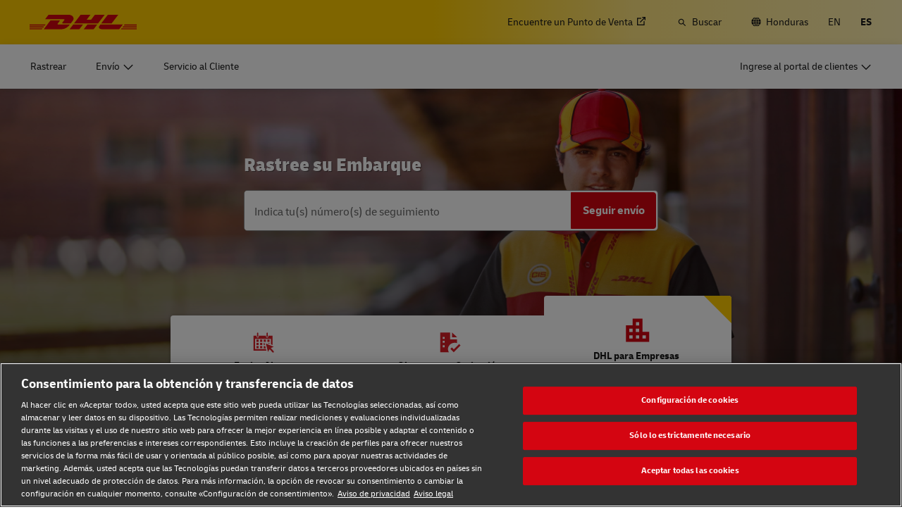

--- FILE ---
content_type: text/html; charset=UTF-8
request_url: https://www.dhl.com/hn-es/home.html
body_size: 22092
content:

<!DOCTYPE html>





<html lang="es-HN" dir="ltr" class="full-width-grid left-aligned-grid  ">
	<head>
	<meta charset="utf-8"/>
	<title> Página Principal de DHL - Logística Global y Envíos Internacionales  Honduras</title>
	
	
	
<link rel="preload" href="/etc/clientlibs/dhl/clientlib-all/css/bundle.de4627a6b35dfb8abdb11c65c499e31c.css" as="style" crossorigin/>
    
<link rel="preload" href="/etc/clientlibs/dhl/clientlib-all/assets/fonts/default-15a7ed37f53bdda49a82.woff2" as="font" crossorigin/>
<link rel="preload" href="/etc/clientlibs/dhl/clientlib-all/assets/fonts/default-2d649dcaa71ff88f7b8a.woff2" as="font" crossorigin/>
<link rel="preload" href="/etc/clientlibs/dhl/clientlib-all/assets/fonts/default-4bcce82160b8c6f178f0.woff2" as="font" crossorigin/>
<link rel="preload" href="/etc/clientlibs/dhl/clientlib-all/assets/fonts/default-b8062306a9c370ef50f5.woff2" as="font" crossorigin/>
	<meta http-equiv="X-UA-Compatible" content="IE=edge"/>
	<meta name="description" content="DHL es el líder global en la industria de logística. Nos especializamos en envío internacional, servicios de mensajería y transporte."/>
	
	<meta name="language" content="es-HN"/>
	<meta name="region" content="&#34;americas&#34;"/>
	
	<link rel="canonical" href="https://www.dhl.com/hn-es/home.html"/>
	
<meta property="og:title" content="Página Principal de DHL - Logística Global y Envíos Internacionales "/>
<meta property="og:site_name" content="DHL"/>
<meta property="og:type" content="website"/>
<meta name="twitter:card" content="summary_large_image"/>
<meta property="og:image" content="https://www.dhl.com/content/dam/dhl/global/core/images/teaser-image-main/dhl-logo.jpg"/>
<meta property="og:url" content="https://www.dhl.com/hn-es/home.html"/>
<meta property="og:description" content="DHL es el líder global en la industria de logística. Nos especializamos en envío internacional, servicios de mensajería y transporte."/>
<meta property="og:locale" content="es_HN"/>
	
	
	
	<meta name="google-site-verification" content="Owvc_x6-UK2jS5AO7XJyp-7jV4VNI44HGdikZAK-ePU"/>
	
	<meta name="viewport" content="width=device-width, initial-scale=1"/>
	<meta name="apple-mobile-web-app-capable" content="yes"/>
	<meta name="apple-mobile-web-app-status-bar-style" content="default"/>
	<meta name="format-detection" content="telephone=no"/>
	<meta name="analyticsId" content="380b3858ed8cfe311e7f566138533620"/>
	<meta name="analyticsdata" content="{\\&quot;name\\&quot;:\\&quot;Global Logistics and International Shipping\\&quot;,\\&quot;type\\&quot;:\\&quot;Link\\&quot;,\\&quot;interaction\\&quot;:\\&quot;Click\\&quot;,\\&quot;position\\&quot;:\\&quot; \\&quot;,\\&quot;context\\&quot;:\\&quot;Search Results\\&quot;,\\&quot;attributes\\&quot;:{\\&quot;component\\&quot;:\\&quot;dhl\/components\/general\/search-results\\&quot;}}"/>
	<meta name="translations" content="{&quot;dhl-textsimplifier-activate&quot;:&quot;Simplify Text&quot;,&quot;dhl-textsimplifier-revert&quot;:&quot;Revert&quot;}"/>
	
	

	
	
	<script>
			dataLayer = {"page":{"pageInfo":{"analyticsId":"380b3858ed8cfe311e7f566138533620","pageNameLegacy":"Global Logistics and International Shipping | DHL Home | Honduras | ES","language":"es-HN","publisher":"Core","pageName":"Global Logistics and International Shipping","businessUnit":"DHL xBU | xBU main","projectName":"NA","pageType":"NA"},"category":{"primaryCategory":"Other","subCategory1":"Hub","subCategory2":"NA","contentType":"NA"},"attributes":{"campaign":"NA"}}};
			gnfPageTags = {"region":"americas","country":"hn"};
	</script>
	


 



    
<link rel="stylesheet" href="/etc.clientlibs/dhl/clientlibs/clientlib-core.min.css" type="text/css">
<script src="/etc.clientlibs/dhl/clientlibs/clientlib-core.min.js"></script>








    <link rel="stylesheet" href="/etc/clientlibs/dhl/clientlib-all/css/bundle.de4627a6b35dfb8abdb11c65c499e31c.css"/>
    
    
    
    
    
<link rel="stylesheet" href="/etc/clientlibs/dhl/clientlib-all/css/bundle-utapi-ui.de4627a6b35dfb8abdb11c65c499e31c.css"/>
    

<script src="https://assets.adobedtm.com/cd52279ef3fa/28cd5996a0e5/launch-ENa2e710b79eef40758cbb936003b8b231.min.js"></script>




</head>
	

<body class="no-js  ">
    <!--googleoff: all-->
    
<div class="c-nav-wcag">
    <span class="sr-only">Navegación y Contenido</span>
    <ul>
        <li><a href="#wcag-main-content">Saltar al contenido principal</a></li>
        <li><a href="#wcag-footer">Saltar al pie de página principal</a></li>
    </ul>
</div>

		
    
    
	
	
		
			

    



<div class="xf-content-height">
    


<div class="aem-Grid aem-Grid--12 aem-Grid--default--12 ">
    
    


<div class="c-country-selection-layer component-wide l-grid l-grid--left-s l-grid--center-m js--country-selection-layer" data-cookie="country" data-cookie-value="hn" data-cookie-validity="365" data-cookie-path="/">
	<div class="c-country-selection-layer--container l-grid l-grid--w-100pc-s">
		<div class="l-grid l-grid--w-100pc-s l-grid--left-m">
			<div class="l-grid l-grid--w-100pc-m-s">
				<div class="c-country-selection-layer--flag">
					<span class="flag-icon flag-icon-hn"></span>
				</div>
				<div class="c-country-selection-layer--copy-container l-grid l-grid--w-auto-s l-grid--middle-s l-grid--w-reset-m">
					<span class="c-country-selection-layer--copy">Está en</span>
					<span class="c-country-selection-layer--copy"><strong>&nbsp;Honduras</strong></span>
				</div>
			</div>
			<div class="l-grid l-grid--w-100pc-m-s l-grid--w-100pc-s-l l-grid--w-100pc-s-m l-grid--w-100pc-s l-grid--w-reset-m">
				<button type="button" class="base-button js--country-selection-layer-close c--country-selection-layer-close js--cookie-set" data-tracking="{&quot;component&quot;:&quot;dhl/components/global/country-selection-layer&quot;,&quot;name&quot;:&quot;Stay on this site&quot;,&quot;topic&quot;:&quot;country selection layer&quot;}" aria-label="Estancia in situ Honduras">
				<span>Permanezca en este sitio</span>
				</button>
				<span class="c-country-selection-layer--base-copy l-grid l-grid--w-100pc-s l-grid--center-s l-grid--middle-s l-grid--w-reset-m l-grid--left-m">o</span>
				<a href="/hn-es/home/seleccionador-de-ubicacion.html" class="base-button base-button--white" data-tracking="{&quot;component&quot;:&quot;dhl/components/global/country-selection-layer&quot;,&quot;name&quot;:&quot;Select a different country&quot;,&quot;topic&quot;:&quot;country selection layer&quot;}">
	                <span>Seleccione un país diferente</span>
	                </a>
			</div>
		</div>
	</div>
</div>

    
</div>

</div>
		

    



    <div class="c-global-newsflash--wrapper js--global-newsflash" data-jsonurl="/global/dhl/news-alerts.gnf.json" data-nosnippet>
        <div class="c-global-newsflash component-wide l-grid l-grid--left-s l-grid--bottom-s l-grid--nowrap-m js-global-newsflash">
            <div class="l-grid--w-90pc-s l-grid--w-90pc-m l-grid--left-m c-global-newsflash--content-wrapper">
                <em class="c-global-newsflash-icon-alert icon-exception"></em>
                <a data-linkname="newsflash" class="c-global-newsflash--copy js--global-newsflash--link c-global-newsflash--copy--mobile js-global-newsflash--copy--mobile link-internal link no-nowrap l-grid--hidden-m l-grid--visible-s has-icon" target="_blank" rel="noopener noreferrer" title="Ver alertas que pueden afectar los servicios de DHL">Ver alertas que pueden afectar los servicios de DHL
                    <span class="sr-only">Ver alertas que pueden afectar los servicios de DHL</span>
                </a>
                <button class="c-global-newsflash-close link-icon icon-cancel js--global-newsflash-close" title="Close" aria-label="Close" tabindex="0">
        <span class="sr-only">Close</span>
      </button>
            </div>
        </div>
    </div>
 
	<!--googleon: all-->
    <div class="l-view ">
        

<header>
	
		
			

    



<div class="xf-content-height">
    


<div class="aem-Grid aem-Grid--12 aem-Grid--default--12 ">
    
    








	
	
	
	
	
	

	
		<div class="c-navigation js--flyout-keyboardtrap" data-navigation-type="static" data-navigation-show-stick-after="0px">
			
			<nav class="c-navigation--bar c-navigation--bar--main" role="navigation" aria-label="Utilidad">
				<div class="c-navigation--bar--wrapper component-wide l-grid--between-s l-grid--middle-s">
					<div class="c-navigation-logo-wrapper">
						<a href="/hn-es/home.html" target="_self" title="DHL Homepage" class="c-navigation-logo">
							<img src="/content/dam/dhl/global/core/images/logos/dhl-logo.svg" alt="DHL Homepage"/>
							
						</a>
					</div>
					<ul class="c-navigation--menu c-navigation-menu--language-list-container">
						
						<li data-on-search-hide="false" class="c-nav-primary--globalnewsflash js--nav-primary--globalnewsflash not-visible">
							<a class="c-navigation-menu--meta-link link has-icon icon-exception" href="/global-en/global-news-alerts.html" target="_self" aria-label="Alertas" rel="noopener noreferrer">
								<span class="c-navigation-menu--icon has-icon icon-exception sr-hidden" aria-hidden="true" tabindex="-1"></span>
								<span>Alertas</span>
							</a>
						</li>
						
						
						<li data-on-search-hide="false">
							
							<a class="c-navigation-menu--meta-link link link-external   has-icon" href="/hn-es/home/redirect/express/locator.html" target="_blank" data-analytics="{&quot;trackedInteractions&quot;:&quot;basic&quot;,&quot;interactionType&quot;:&quot;dhl_utf_contentInteraction&quot;,&quot;content&quot;:{&quot;name&quot;:&quot;Find a Location&quot;,&quot;type&quot;:&quot;Link&quot;,&quot;interaction&quot;:&quot;Click&quot;,&quot;position&quot;:&quot;&quot;,&quot;context&quot;:&quot;&quot;,&quot;attributes&quot;:{&quot;component&quot;:&quot;dhl/components/navigation/primaryxf&quot;,&quot;topic&quot;:&quot;primary navigation&quot;}}}" aria-describedby="a11y-message--new-window a11y-message--external-link" rel="noopener noreferrer">
								<span>Encuentre un Punto de Venta </span>
								<span class="c-navigation-menu--decorator has-icon sr-hidden" aria-hidden="true" tabindex="-1"></span>
							</a>
						</li>

						
						
						
							<li>
								<form action="/hn-es/home/buscar.html" method="GET" class="c-navigation-search--form js--navigation-search--form" data-open="" data-show-label="" id="nav-search-static_1d6da776-fb48-4c17-bc5e-04bd6397d9aa" role="search">
									<label for="nav-search-static--input_1d6da776-fb48-4c17-bc5e-04bd6397d9aa" class="c-navigation-search--input-label has-icon" tabindex="0" role="button">
										<span class="c-navigation-menu--icon has-icon icon-search sr-hidden" aria-hidden="true" tabindex="-1"></span>
										<span class="c-navigation-search--input-label-text">Buscar</span>
									</label>
									<div class="c-navigation-search--input-container">
										<em class="c-navigation-search--icon icon-search" aria-hidden="true" tabindex="-1"></em>
										<input class="c-navigation-search--input js--navigation-search--input" id="nav-search-static--input_1d6da776-fb48-4c17-bc5e-04bd6397d9aa" autocomplete="off" max-num-list="5" type="search" placeholder="Buscar en dhl.com" name="q" data-target="#nav-search-static_1d6da776-fb48-4c17-bc5e-04bd6397d9aa" tabindex="0" role="combobox" aria-autocomplete="list" aria-controls="search-quick-list_1d6da776-fb48-4c17-bc5e-04bd6397d9aa" aria-expanded="false"/>
										<span class="c-navigation-search--close icon-cancel js--navigation-search--close" data-target="#nav-search-static_1d6da776-fb48-4c17-bc5e-04bd6397d9aa" role="button" tabindex="0" aria-label="Cerrar barra de búsqueda" aria-expanded="true" aria-controls="search-quick-list_1d6da776-fb48-4c17-bc5e-04bd6397d9aa"></span>
									</div>
									
									<div class="c-navigation-search--quicklinks js--navigation-search--quicklinks">
										<ul class="shadow-small" id="search-quick-list_1d6da776-fb48-4c17-bc5e-04bd6397d9aa">
											
											
										</ul>
									</div>
									
								</form>
							</li>
							
							
							
								<li>
									
									
									<a class="c-navigation-menu--meta-link link has-icon icon-globe" href="/hn-es/home/seleccionador-de-ubicacion.html" title="Seleccionar ubicación">
										<span class="c-navigation-menu--icon has-icon icon-globe sr-hidden" aria-hidden="true" tabindex="-1"></span>
										<span>Honduras</span>
									</a>
								</li>
								
								
								<li class="c-navigation-menu--language-list">
									
									<a class="c-navigation-menu--meta-link link has-icon js--nav-lang" href="/hn-en/home.html" data-selected="false" target="_self" aria-label="Cambiar idioma a: English" aria-hidden="false" tabindex="0" rel="">
										EN
									</a>
								</li>
<li class="c-navigation-menu--language-list">
									
									<span class="c-navigation-menu--meta-link is-selected sr-hidden" data-selected="true" aria-label="Español" aria-hidden="true" tabindex="-1" rel="">
										ES
									</span>
								</li>

							
							
					</ul>
					<button class="c-navigation-mobile-menu--button js--close-trap-prefer" aria-controls="static_menu_bc8083ac-b979-416d-aace-2e7afb5be75f" aria-label="Menú principal" aria-expanded="false">
						<div class="c-navigation-mobile-menu--bar" aria-hidden="true"></div>
						<div class="c-navigation-mobile-menu--bar" aria-hidden="true"></div>
						<div class="c-navigation-mobile-menu--bar" aria-hidden="true"></div>
					</button>
				</div>
				<!--Mobile -  Primary Nav -->
				<div class="c-navigation-mobile-menu" id="static_menu_bc8083ac-b979-416d-aace-2e7afb5be75f">
					<ul class="c-navigation--menu c-navigation-mobile-menu" role="list" data-scrollable="" data-scroll-menu="">
						<li>
							
							
							
	
	<div class="c-navigation-flyout">
	
	
		<a class="c-navigation-menu--link link has-icon    " href="/hn-es/home/rastreo.html" data-analytics="{&quot;trackedInteractions&quot;:&quot;basic&quot;,&quot;interactionType&quot;:&quot;dhl_utf_contentInteraction&quot;,&quot;content&quot;:{&quot;name&quot;:&quot;Track&quot;,&quot;type&quot;:&quot;Link&quot;,&quot;interaction&quot;:&quot;Click&quot;,&quot;position&quot;:&quot;&quot;,&quot;context&quot;:&quot;&quot;,&quot;attributes&quot;:{&quot;component&quot;:&quot;dhl/components/navigation/primaryxf&quot;,&quot;topic&quot;:&quot;primary navigation&quot;}}}" data-selected="false">
			<span class="  sr-hidden" aria-hidden="true" tabindex="-1"></span>
			<span>Rastrear</span>
			<span class="c-navigation-menu--decorator has-icon sr-hidden" aria-hidden="true" tabindex="-1"></span>
		</a>
	</div>

						</li>
<li>
							
							
							
	<div id="c-navigation-flyout-id-flyout_ed764ac8-bc15-470f-82db-c46fa185743c" class="c-navigation-flyout js--navigation-flyout js--auto-close-on-tab-out js--auto-close-desktop" data-flyout-selected="false" data-flyout-open-by-default="false">
		<button class="c-navigation-menu--button js--close-trap has-icon  " aria-expanded="false" data-flyout-target="#c-navigation-flyout-id-flyout_ed764ac8-bc15-470f-82db-c46fa185743c" aria-controls="c-navigation-flyout-id-flyout_ed764ac8-bc15-470f-82db-c46fa185743c-aria" data-analytics="{&quot;trackedInteractions&quot;:&quot;basic&quot;,&quot;interactionType&quot;:&quot;dhl_utf_contentInteraction&quot;,&quot;content&quot;:{&quot;name&quot;:&quot;Ship&quot;,&quot;type&quot;:&quot;Button&quot;,&quot;interaction&quot;:&quot;Click&quot;,&quot;position&quot;:&quot;&quot;,&quot;context&quot;:&quot;&quot;,&quot;attributes&quot;:{&quot;component&quot;:&quot;dhl/components/navigation/primaryxf&quot;,&quot;topic&quot;:&quot;primary navigation&quot;}}}">
			<span>Envío</span>
		</button>
		<div class="c-navigation-flyout-container" tabindex="-1" aria-hidden="true" data-flyout-container="" id="c-navigation-flyout-id-flyout_ed764ac8-bc15-470f-82db-c46fa185743c-aria">
			<div class="c-navigation-flyout-content" data-flyout-size="full" data-flyout-content="">
				<div>
					

    



<div class="xf-content-height">
    


<div class="aem-Grid aem-Grid--12 aem-Grid--default--12 ">
    
    <div class="container aem-GridColumn aem-GridColumn--default--12">

    
    
    
    <span class="link-anchor" id="dl-container-12ce4d93c0"></span>
    
    
        
    
        
    
        
    
        
    
        
    
        
    
        
    
        
    
        
    
        
    
        
    
    
    
    <div id="container-ccef614c37" class="cmp-container cmp-container--white
		 
		     
         cmp-container--gutter-21
         cmp-container--padding-size-14
         
         
         
         
         
         cmp-container--left-on-top
		 
         
		 
         
         
         ">
        
        


<div class="aem-Grid aem-Grid--12 aem-Grid--tablet--12 aem-Grid--default--12 ">
    
    <div class="list bullet-type-none top-margin aem-GridColumn--tablet--12 aem-GridColumn--offset--tablet--0 aem-GridColumn--tablet--none aem-GridColumn aem-GridColumn--default--12"><span class="link-anchor" id="dl-list-b396917872"></span>
<ul id="list-32c17e1ade" class="cmp-list">
    
    
    <li class="cmp-list__item ">
    

  <a class="cmp-list__item-link cmp-list__item-link--internal" href="/hn-es/home/obtenga-una-cotizacion.html" data-analytics="{&quot;trackedInteractions&quot;:&quot;basic&quot;,&quot;interactionType&quot;:&quot;dhl_utf_contentInteraction&quot;,&quot;content&quot;:{&quot;name&quot;:&quot;Get a Quote&quot;,&quot;type&quot;:&quot;Link&quot;,&quot;interaction&quot;:&quot;Click&quot;,&quot;position&quot;:&quot;&quot;,&quot;context&quot;:&quot;Document and Package&quot;,&quot;attributes&quot;:{&quot;component&quot;:&quot;dhl/components/core/list&quot;,&quot;topic&quot;:&quot;ship mobile flyout&quot;}}}">
      <span class="cmp-list__item-title">Obtenga una Cotización</span>
      
      <span class="cmp-list__item-decorator" aria-hidden="true" tabindex="-1"></span>
  </a>
  
</li>

    
    
    <li class="cmp-list__item ">
    

  <a class="cmp-list__item-link cmp-list__item-link--internal" href="/hn-es/home/reservar-en-linea.html" data-analytics="{&quot;trackedInteractions&quot;:&quot;basic&quot;,&quot;interactionType&quot;:&quot;dhl_utf_contentInteraction&quot;,&quot;content&quot;:{&quot;name&quot;:&quot;Ship Now&quot;,&quot;type&quot;:&quot;Link&quot;,&quot;interaction&quot;:&quot;Click&quot;,&quot;position&quot;:&quot;&quot;,&quot;context&quot;:&quot;Document and Package&quot;,&quot;attributes&quot;:{&quot;component&quot;:&quot;dhl/components/core/list&quot;,&quot;topic&quot;:&quot;ship mobile flyout&quot;}}}">
      <span class="cmp-list__item-title">Enviar Ahora</span>
      
      <span class="cmp-list__item-decorator" aria-hidden="true" tabindex="-1"></span>
  </a>
  
</li>
</ul>

    

</div>
<div class="title title-margin-top aem-GridColumn--tablet--12 aem-GridColumn--offset--tablet--0 aem-GridColumn--tablet--none aem-GridColumn aem-GridColumn--default--12"><span class="link-anchor" id="dl-title-ba4ee40de0"></span>




<div class="cmp-title" id="title-dbf85d95b4">
     <span class="cmp-title__text cmp-title__text--level5">
		 
			Documentos y Paquetes
		
	</span>
</div>

    
</div>
<div class="text text-grey text-margin-none aem-GridColumn aem-GridColumn--default--12"><span class="link-anchor" id="dl-text-eb79191cc2"></span>





<div id="text-e9d75996a9" class="cmp-text">
    
     <p class="cmp-text__inline-text cmp-text__inline-text--small-body-copy">Personal y Empresarial</p>
</div>

    
</div>
<div class="separator separator-color-gray aem-GridColumn aem-GridColumn--default--12">
<span class="link-anchor" id="dl-separator-1d35f14a74"></span>
<div class="cmp-separator" id="separator-735851132d">
	<hr class="cmp-separator__horizontal-rule" aria-hidden="true" role="none"/>
</div></div>
<div class="list bullet-type-none top-margin aem-GridColumn--tablet--12 aem-GridColumn--offset--tablet--0 aem-GridColumn--tablet--none aem-GridColumn aem-GridColumn--default--12"><span class="link-anchor" id="dl-list-c524a15a34"></span>
<ul id="list-08dbe5b771" class="cmp-list">
    
    
    <li class="cmp-list__item ">
    

  <a class="cmp-list__item-link cmp-list__item-link--internal" href="/hn-es/home/express.html" data-analytics="{&quot;trackedInteractions&quot;:&quot;basic&quot;,&quot;interactionType&quot;:&quot;dhl_utf_contentInteraction&quot;,&quot;content&quot;:{&quot;name&quot;:&quot;Express document and package shipping&quot;,&quot;type&quot;:&quot;Link&quot;,&quot;interaction&quot;:&quot;Click&quot;,&quot;position&quot;:&quot;&quot;,&quot;context&quot;:&quot;Document and Package&quot;,&quot;attributes&quot;:{&quot;component&quot;:&quot;dhl/components/core/list&quot;,&quot;topic&quot;:&quot;ship mobile flyout&quot;}}}">
      <span class="cmp-list__item-title">Envíos de documentos y paquetes</span>
      
      <span class="cmp-list__item-decorator" aria-hidden="true" tabindex="-1"></span>
  </a>
  
</li>
</ul>

    

</div>
<div class="title title-margin-bottom title-margin-top aem-GridColumn--tablet--12 aem-GridColumn--offset--tablet--0 aem-GridColumn--tablet--none aem-GridColumn aem-GridColumn--default--12"><span class="link-anchor" id="dl-title-ba3d426ece"></span>




<div class="cmp-title" id="title-6e272991a9">
     <span class="cmp-title__text cmp-title__text--level5">
		 
			Estibas, Contenedores y de Cargas (Solo para empresas)
		
	</span>
</div>

    
</div>
<div class="separator separator-color-gray aem-GridColumn aem-GridColumn--default--12">
<span class="link-anchor" id="dl-separator-01ae04dad4"></span>
<div class="cmp-separator" id="separator-61cdf4207c">
	<hr class="cmp-separator__horizontal-rule" aria-hidden="true" role="none"/>
</div></div>
<div class="list bullet-type-none top-margin spacing-large aem-GridColumn aem-GridColumn--default--12"><span class="link-anchor" id="dl-list-f32e136b3f"></span>
<ul id="list-4b828f8eaf" class="cmp-list">
    
    
    <li class="cmp-list__item ">
    

  <a class="cmp-list__item-link cmp-list__item-link--internal" href="/hn-es/home/transporte-de-envios.html" data-analytics="{&quot;trackedInteractions&quot;:&quot;basic&quot;,&quot;interactionType&quot;:&quot;dhl_utf_contentInteraction&quot;,&quot;content&quot;:{&quot;name&quot;:&quot;Explore Freight Services&quot;,&quot;type&quot;:&quot;Link&quot;,&quot;interaction&quot;:&quot;Click&quot;,&quot;position&quot;:&quot;&quot;,&quot;context&quot;:&quot;Document and Package&quot;,&quot;attributes&quot;:{&quot;component&quot;:&quot;dhl/components/core/list&quot;,&quot;topic&quot;:&quot;ship mobile flyout&quot;}}}">
      <span class="cmp-list__item-title">Conoce Nuestros Servicios Transporte </span>
      
      <span class="cmp-list__item-decorator" aria-hidden="true" tabindex="-1"></span>
  </a>
  
</li>
</ul>

    

</div>
<div class="title title-margin-bottom title-margin-top aem-GridColumn aem-GridColumn--default--12"><span class="link-anchor" id="dl-title-f85bf80ab7"></span>




<div class="cmp-title" id="title-66eb825d7e">
     <span class="cmp-title__text cmp-title__text--level5">
		 
			DHL para Empresas 
		
	</span>
</div>

    
</div>
<div class="separator separator-color-gray aem-GridColumn aem-GridColumn--default--12">
<span class="link-anchor" id="dl-separator-90a8df9d8d"></span>
<div class="cmp-separator" id="separator-1870f1788d">
	<hr class="cmp-separator__horizontal-rule" aria-hidden="true" role="none"/>
</div></div>
<div class="list bullet-type-none top-margin spacing-large aem-GridColumn--tablet--12 aem-GridColumn--offset--tablet--0 aem-GridColumn--tablet--none aem-GridColumn aem-GridColumn--default--12"><span class="link-anchor" id="dl-list-fdece0441b"></span>
<ul id="list-7d1a96b2ef" class="cmp-list">
    
    
    <li class="cmp-list__item ">
    

  <a class="cmp-list__item-link cmp-list__item-link--internal" href="/hn-es/home/dhl-for-business.html" data-analytics="{&quot;trackedInteractions&quot;:&quot;basic&quot;,&quot;interactionType&quot;:&quot;dhl_utf_contentInteraction&quot;,&quot;content&quot;:{&quot;name&quot;:&quot;Frequent Shipping Options&quot;,&quot;type&quot;:&quot;Link&quot;,&quot;interaction&quot;:&quot;Click&quot;,&quot;position&quot;:&quot;&quot;,&quot;context&quot;:&quot;Document and Package&quot;,&quot;attributes&quot;:{&quot;component&quot;:&quot;dhl/components/core/list&quot;,&quot;topic&quot;:&quot;ship mobile flyout&quot;}}}">
      <span class="cmp-list__item-title">Opciones de envío de transporte</span>
      
      <span class="cmp-list__item-decorator" aria-hidden="true" tabindex="-1"></span>
  </a>
  
</li>
</ul>

    

</div>

    
</div>

    </div>

    
</div>

    
</div>

</div>
				</div>
			</div>
		</div>
	</div>
	

						</li>
<li>
							
							
							
	
	<div class="c-navigation-flyout">
	
	
		<a class="c-navigation-menu--link link has-icon    " href="/hn-es/home/servicio-al-cliente.html" data-analytics="{&quot;trackedInteractions&quot;:&quot;basic&quot;,&quot;interactionType&quot;:&quot;dhl_utf_contentInteraction&quot;,&quot;content&quot;:{&quot;name&quot;:&quot;Customer Service&quot;,&quot;type&quot;:&quot;Link&quot;,&quot;interaction&quot;:&quot;Click&quot;,&quot;position&quot;:&quot;&quot;,&quot;context&quot;:&quot;&quot;,&quot;attributes&quot;:{&quot;component&quot;:&quot;dhl/components/navigation/primaryxf&quot;,&quot;topic&quot;:&quot;primary navigation&quot;}}}" data-selected="false">
			<span class="  sr-hidden" aria-hidden="true" tabindex="-1"></span>
			<span>Servicio al Cliente</span>
			<span class="c-navigation-menu--decorator has-icon sr-hidden" aria-hidden="true" tabindex="-1"></span>
		</a>
	</div>

						</li>

						<li>
							
							
							
	
	<div class="c-navigation-flyout">
	
	
		<a class="c-navigation-menu--link link has-icon login-button   " href="/hn-es/home/inicio-de-sesion.html" data-analytics="{&quot;trackedInteractions&quot;:&quot;basic&quot;,&quot;interactionType&quot;:&quot;dhl_utf_contentInteraction&quot;,&quot;content&quot;:{&quot;name&quot;:&quot;Customer Portal Logins&quot;,&quot;type&quot;:&quot;Link&quot;,&quot;interaction&quot;:&quot;Click&quot;,&quot;position&quot;:&quot;&quot;,&quot;context&quot;:&quot;&quot;,&quot;attributes&quot;:{&quot;component&quot;:&quot;dhl/components/navigation/primaryxf&quot;,&quot;topic&quot;:&quot;primary navigation&quot;}}}" data-selected="false">
			<span class="c-navigation-menu--icon has-icon  sr-hidden" aria-hidden="true" tabindex="-1"></span>
			<span>Ingrese al portal de clientes</span>
			<span class="c-navigation-menu--decorator has-icon sr-hidden" aria-hidden="true" tabindex="-1"></span>
		</a>
	</div>

						</li>
						
	
	
	<li data-on-search-hide="" class="c-nav-primary--globalnewsflash js--nav-primary--globalnewsflash not-visible">
		<a class="c-navigation-menu--meta-link link has-icon icon-exception" href="/global-en/global-news-alerts.html" data-selected="" target="_self" aria-label="Alertas" rel="noopener noreferrer">
			<span class="c-navigation-menu--icon has-icon icon-exception sr-hidden" aria-hidden="true" tabindex="-1"></span>
			<span>Alertas</span>
			<span class="c-navigation-menu--decorator has-icon sr-hidden" aria-hidden="true" tabindex="-1"></span>
		</a>
	</li>
	
	
	<li data-on-search-hide="">
		
		<a class="c-navigation-menu--meta-link link link-external has-icon" href="/hn-es/home/redirect/express/locator.html" target="_blank" aria-describedby="a11y-message--new-window" data-analytics="{&quot;trackedInteractions&quot;:&quot;basic&quot;,&quot;interactionType&quot;:&quot;dhl_utf_contentInteraction&quot;,&quot;content&quot;:{&quot;name&quot;:&quot;Find a Location&quot;,&quot;type&quot;:&quot;Link&quot;,&quot;interaction&quot;:&quot;Click&quot;,&quot;position&quot;:&quot;&quot;,&quot;context&quot;:&quot;&quot;,&quot;attributes&quot;:{&quot;component&quot;:&quot;dhl/components/navigation/primaryxf&quot;,&quot;topic&quot;:&quot;primary navigation&quot;}}}" rel="noopener noreferrer">
			<span>Encuentre un Punto de Venta </span>
			<span class="c-navigation-menu--decorator has-icon sr-hidden" aria-hidden="true" tabindex="-1"></span>
		</a>
	</li>

	
	
	<li>
		
		<form action="/hn-es/home/buscar.html" method="GET" class="c-navigation-search--form js--navigation-search--form" data-open="" id="nav-search-mobile_ddd1535d-68d4-4fca-8564-0cc336c06a83">
			<label for="nav-search-mobile--input_ddd1535d-68d4-4fca-8564-0cc336c06a83" class="c-navigation-search--input-label has-icon" tabindex="0" role="button">
				<span class="c-navigation-menu--icon has-icon icon-search sr-hidden" aria-hidden="true" tabindex="-1"></span>
				<span class="c-navigation-search--input-label-text">Buscar</span>
			</label>
			<div class="c-navigation-search--input-container">
				<em class="c-navigation-search--icon icon-search" aria-hidden="true" tabindex="-1"></em>
				<input class="c-navigation-search--input js--navigation-search--input" id="nav-search-mobile--input_ddd1535d-68d4-4fca-8564-0cc336c06a83" autocomplete="off" max-num-list="5" type="text" placeholder="Buscar en dhl.com" name="q" data-target="#nav-search-mobile_ddd1535d-68d4-4fca-8564-0cc336c06a83" tabindex="0" role="combobox" aria-autocomplete="list" aria-owns="search-quick-list_ddd1535d-68d4-4fca-8564-0cc336c06a83_mobile" aria-expanded="false"/>
				<span class="c-navigation-search--close icon-cancel js--navigation-search--close" data-target="#nav-search-mobile_ddd1535d-68d4-4fca-8564-0cc336c06a83" tabindex="0" aria-label="Cerrar barra de búsqueda" role="button" aria-expanded="true" aria-controls="search-quick-list_ddd1535d-68d4-4fca-8564-0cc336c06a83_mobile"></span>
			</div>
			<div class="c-navigation-search--quicklinks js--navigation-search--quicklinks">
				<ul class="shadow-small" id="search-quick-list_ddd1535d-68d4-4fca-8564-0cc336c06a83_mobile">
					
					
				</ul>
			</div>
		</form>
	</li>
	
	
	
		<li>
			
			<a class="c-navigation-menu--meta-link link has-icon" href="/hn-es/home/seleccionador-de-ubicacion.html" aria-label="Seleccionar ubicación">
						<span class="flag-icon flag-icon-hn">Cambiar locación
							(HN)</span>
			</a>
		</li>
		
		
		<li class="c-navigation-menu--language-list">
			<a class="c-navigation-menu--meta-link">
				<span> Seleccione el idioma</span>
			</a>
			
				
				<a class="c-navigation-menu--meta-link link has-icon js--nav-lang" href="/hn-en/home.html" data-selected="false" target="_self" aria-label="Cambiar idioma a: English" aria-hidden="false" tabindex="0" rel="">
					EN
				</a>
			
				
				<span class="c-navigation-menu--meta-link is-selected sr-hidden" data-selected="true" aria-label="Español" aria-hidden="true" tabindex="-1" rel="">
					ES
				</span>
			
		</li>
	
	

					</ul>
				</div>
			</nav>
			
			
			<nav class="c-navigation--bar c-navigation--bar--sub " role="navigation" aria-label="Primaria">
				<div class="c-navigation--bar--wrapper component-wide l-grid--between-s l-grid--middle-s" data-scroll-container="" data-scrollable="">
					<ul tabindex="-1" class="js--nav-primary-menu-left c-navigation--menu c-navigation--menu-left" role="list" data-scrollable="" data-scroll-menu="">
						<li>
							
							
							
	
	<div class="c-navigation-flyout">
	
	
		<a class="c-navigation-menu--link link has-icon    " href="/hn-es/home/rastreo.html" data-analytics="{&quot;trackedInteractions&quot;:&quot;basic&quot;,&quot;interactionType&quot;:&quot;dhl_utf_contentInteraction&quot;,&quot;content&quot;:{&quot;name&quot;:&quot;Track&quot;,&quot;type&quot;:&quot;Link&quot;,&quot;interaction&quot;:&quot;Click&quot;,&quot;position&quot;:&quot;&quot;,&quot;context&quot;:&quot;&quot;,&quot;attributes&quot;:{&quot;component&quot;:&quot;dhl/components/navigation/primaryxf&quot;,&quot;topic&quot;:&quot;primary navigation&quot;}}}" data-selected="false">
			<span class="  sr-hidden" aria-hidden="true" tabindex="-1"></span>
			<span>Rastrear</span>
			<span class="c-navigation-menu--decorator has-icon sr-hidden" aria-hidden="true" tabindex="-1"></span>
		</a>
	</div>

						</li>
<li>
							
							
							
	<div id="c-navigation-flyout-id-flyout_a79974f1-3ae8-42a1-89f6-4dd3b9990e19" class="c-navigation-flyout js--navigation-flyout js--auto-close-on-tab-out js--auto-close-desktop" data-flyout-selected="false" data-flyout-open-by-default="false">
		<button class="c-navigation-menu--button js--close-trap has-icon  " aria-expanded="false" data-flyout-target="#c-navigation-flyout-id-flyout_a79974f1-3ae8-42a1-89f6-4dd3b9990e19" aria-controls="c-navigation-flyout-id-flyout_a79974f1-3ae8-42a1-89f6-4dd3b9990e19-aria" data-analytics="{&quot;trackedInteractions&quot;:&quot;basic&quot;,&quot;interactionType&quot;:&quot;dhl_utf_contentInteraction&quot;,&quot;content&quot;:{&quot;name&quot;:&quot;Ship&quot;,&quot;type&quot;:&quot;Button&quot;,&quot;interaction&quot;:&quot;Click&quot;,&quot;position&quot;:&quot;&quot;,&quot;context&quot;:&quot;&quot;,&quot;attributes&quot;:{&quot;component&quot;:&quot;dhl/components/navigation/primaryxf&quot;,&quot;topic&quot;:&quot;primary navigation&quot;}}}">
			<span>Envío</span>
		</button>
		<div class="c-navigation-flyout-container" tabindex="-1" aria-hidden="true" data-flyout-container="" id="c-navigation-flyout-id-flyout_a79974f1-3ae8-42a1-89f6-4dd3b9990e19-aria">
			<div class="c-navigation-flyout-content" data-flyout-size="full" data-flyout-content="">
				<div>
					

    



<div class="xf-content-height">
    


<div class="aem-Grid aem-Grid--12 aem-Grid--default--12 ">
    
    <div class="container aem-GridColumn aem-GridColumn--default--12">

    
    
    
    <span class="link-anchor" id="dl-container-156e160678"></span>
    
    
        
    
        
    
    
    
    <div id="container-e282152691" class="cmp-container cmp-container--white
		 
		     
         
         cmp-container--padding-size-0
         
         cmp-container--equal-height-desktop
         
         
         
         cmp-container--left-on-top
		 
         
		 
         
         
         ">
        
        


<div class="aem-Grid aem-Grid--12 aem-Grid--default--12 ">
    
    <div class="container container-border-grey-right aem-GridColumn--default--none aem-GridColumn aem-GridColumn--default--3 aem-GridColumn--offset--default--0">

    
    
    
    <span class="link-anchor" id="dl-container-1343a4c72a"></span>
    
    
        
    
        
    
        
    
        
    
        
    
    
    
    <div id="container-db38f2606e" class="cmp-container cmp-container--white
		 
		 cmp-container--padding-position-top cmp-container--padding-position-bottom  cmp-container--padding-position-right 
         
         cmp-container--padding-size-21
         
         
         
         
         
         cmp-container--left-on-top
		 
         
		 
         
         
         ">
        
        


<div class="aem-Grid aem-Grid--3 aem-Grid--default--3 ">
    
    <div class="title title-left title-red title-margin-none aem-GridColumn aem-GridColumn--default--3"><span class="link-anchor" id="dl-title-eb6e70e759"></span>




<div class="cmp-title" id="title-9f47637a55">
     <span class="cmp-title__text cmp-title__text--level4">
		 
			COMENZAR A ENVIAR
		
	</span>
</div>

    
</div>
<div class="separator separator-margin-top separator-color-gray aem-GridColumn aem-GridColumn--default--3">
<span class="link-anchor" id="dl-separator-ced731d65d"></span>
<div class="cmp-separator" id="separator-dc99a3e333">
	<hr class="cmp-separator__horizontal-rule" aria-hidden="true" role="none"/>
</div></div>
<div class="teaser teaser-horizontal teaser-horizontal-just-headline teaser-with-image-icon teaser-hide-copy teaser-align-left teaser-top-margin aem-GridColumn aem-GridColumn--default--3">
<span class="link-anchor" id="dl-teaser-f1813ddd50"></span>



<div id="teaser-499b3710f0" class="cmp-teaser cmp-teaser--with-overlay-link">
	
	<a class="cmp-teaser__link " href="/hn-es/home/obtenga-una-cotizacion.html" tabindex="0" target="_self" data-cmp-clickable="false" data-analytics="{&quot;trackedInteractions&quot;:&quot;basic&quot;,&quot;interactionType&quot;:&quot;dhl_utf_contentInteraction&quot;,&quot;content&quot;:{&quot;name&quot;:&quot;Get a Quote&quot;,&quot;type&quot;:&quot;Button&quot;,&quot;interaction&quot;:&quot;Click&quot;,&quot;position&quot;:&quot;&quot;,&quot;context&quot;:&quot;START SHIPPING&quot;,&quot;attributes&quot;:{&quot;component&quot;:&quot;dhl/components/core/teaser&quot;}}}">
	
		
    <div class="cmp-teaser__image"><span class="link-anchor" id="dl-image-f1813ddd50"></span>
 

<div id="image-499b3710f0" class="cmp-image" itemscope itemtype="http://schema.org/ImageObject" data-cmp-is="image" data-cmp-lazy="true" data-cmp-lazythreshold="0" data-cmp-src="/content/experience-fragments/dhl/es-hn/core/primary_navigation/flyouts/ship_desktop/standard_dgf_exp_ship_desktop/master/_jcr_content/root/container/container/teaser.coreimg{.width}.svg/1710785316874/manifest-received-rgb-red.svg" data-asset="/content/dam/dhl/global/core/images/icons/general-icons/manifest_received_rgb_red.svg">
    
        <noscript data-cmp-hook-image="noscript">
            
                <img src="/content/experience-fragments/dhl/es-hn/core/primary_navigation/flyouts/ship_desktop/standard_dgf_exp_ship_desktop/master/_jcr_content/root/container/container/teaser.coreimg.svg/1710785316874/manifest-received-rgb-red.svg" class="cmp-image__image" itemprop="contentUrl" alt data-cmp-hook-image="image"/>
            
        </noscript>
    
    
    
</div>

    

</div>

		<div class="cmp-teaser__content">
			
    

			
    <span class="cmp-teaser__title">
			Obtenga una Cotización
    </span>

			
			
    

		</div> 
		
	</a>
	
</div>

    

</div>
<div class="teaser teaser-horizontal teaser-horizontal-just-headline teaser-with-image-icon teaser-hide-copy teaser-align-left teaser-top-margin aem-GridColumn aem-GridColumn--default--3">
<span class="link-anchor" id="dl-teaser-391e6be0fe"></span>



<div id="teaser-fe04a2b3b4" class="cmp-teaser cmp-teaser--with-overlay-link">
	
	<a class="cmp-teaser__link " href="/hn-es/home/reservar-en-linea.html" tabindex="0" target="_self" data-cmp-clickable="false" data-analytics="{&quot;trackedInteractions&quot;:&quot;basic&quot;,&quot;interactionType&quot;:&quot;dhl_utf_contentInteraction&quot;,&quot;content&quot;:{&quot;name&quot;:&quot;Ship Now&quot;,&quot;type&quot;:&quot;Button&quot;,&quot;interaction&quot;:&quot;Click&quot;,&quot;position&quot;:&quot;&quot;,&quot;context&quot;:&quot;START SHIPPING&quot;,&quot;attributes&quot;:{&quot;component&quot;:&quot;dhl/components/core/teaser&quot;}}}">
	
		
    <div class="cmp-teaser__image"><span class="link-anchor" id="dl-image-391e6be0fe"></span>
 

<div id="image-fe04a2b3b4" class="cmp-image" itemscope itemtype="http://schema.org/ImageObject" data-cmp-is="image" data-cmp-lazy="true" data-cmp-lazythreshold="0" data-cmp-src="/content/experience-fragments/dhl/es-hn/core/primary_navigation/flyouts/ship_desktop/standard_dgf_exp_ship_desktop/master/_jcr_content/root/container/container/teaser_copy.coreimg{.width}.svg/1710785322121/calendar-rgb-red.svg" data-asset="/content/dam/dhl/global/core/images/icons/general-icons/calendar_rgb_red.svg">
    
        <noscript data-cmp-hook-image="noscript">
            
                <img src="/content/experience-fragments/dhl/es-hn/core/primary_navigation/flyouts/ship_desktop/standard_dgf_exp_ship_desktop/master/_jcr_content/root/container/container/teaser_copy.coreimg.svg/1710785322121/calendar-rgb-red.svg" class="cmp-image__image" itemprop="contentUrl" alt data-cmp-hook-image="image"/>
            
        </noscript>
    
    
    
</div>

    

</div>

		<div class="cmp-teaser__content">
			
    

			
    <span class="cmp-teaser__title">
			Enviar Ahora
    </span>

			
			
    

		</div> 
		
	</a>
	
</div>

    

</div>

    
</div>

    </div>

    
</div>
<div class="container aem-GridColumn--default--none aem-GridColumn--default--9 aem-GridColumn aem-GridColumn--offset--default--0">

    
    
    
    <span class="link-anchor" id="dl-container-3892abdd82"></span>
    
    
        
    
        
    
        
    
    
    
    <div id="container-9d7dfe7f61" class="cmp-container cmp-container--white
		 
		     
         
         cmp-container--padding-size-0
         
         
         
         
         
         cmp-container--left-on-top
		 
         
		 
         
         
         ">
        
        


<div class="aem-Grid aem-Grid--9 aem-Grid--default--9 ">
    
    <div class="container aem-GridColumn--default--9 aem-GridColumn">

    
    
    
    <span class="link-anchor" id="dl-container-81661a283f"></span>
    
    
        
    
        
    
    
    
    <div id="container-8b3039e7ea" class="cmp-container cmp-container--white
		 
		 cmp-container--padding-position-top  cmp-container--padding-position-left cmp-container--padding-position-right 
         
         cmp-container--padding-size-21
         
         
         
         
         
         cmp-container--left-on-top
		 
         
		 
         
         
         ">
        
        


<div class="aem-Grid aem-Grid--12 aem-Grid--default--12 ">
    
    <div class="title title-left title-black title-margin-none aem-GridColumn aem-GridColumn--default--12"><span class="link-anchor" id="dl-title-ce41a1c097"></span>




<div class="cmp-title" id="title-fc30d75add">
     <span class="cmp-title__text cmp-title__text--level4">
		 
			Descubra más acerca de
		
	</span>
</div>

    
</div>
<div class="separator separator-margin-top separator-color-gray aem-GridColumn aem-GridColumn--default--12">
<span class="link-anchor" id="dl-separator-6d24a41b8d"></span>
<div class="cmp-separator" id="separator-15f8217e0d">
	<hr class="cmp-separator__horizontal-rule" aria-hidden="true" role="none"/>
</div></div>

    
</div>

    </div>

    
</div>
<div class="container aem-GridColumn--default--9 aem-GridColumn">

    
    
    
    <span class="link-anchor" id="dl-container-e305dcea4d"></span>
    
    
        
    
        
    
        
    
    
    
    <div id="container-87e197d6cf" class="cmp-container cmp-container--white
		 
		     
         
         cmp-container--padding-size-0
         
         cmp-container--equal-height-desktop
         
         
         
         cmp-container--left-on-top
		 
         
		 
         
         
         ">
        
        


<div class="aem-Grid aem-Grid--12 aem-Grid--default--12 ">
    
    <div class="container container-border-grey-right aem-GridColumn--default--none aem-GridColumn aem-GridColumn--offset--default--0 aem-GridColumn--default--4">

    
    
    
    <span class="link-anchor" id="dl-container-542ad97866"></span>
    
    
        
    
        
    
        
    
        
    
    
    
    <div id="container-477001b45f" class="cmp-container cmp-container--white
		 
		     
         
         cmp-container--padding-size-0
         
         
         
         cmp-container--bottom-aligned
         
         cmp-container--left-on-top
		 
         
		 
         
         
         ">
        
        


<div class="aem-Grid aem-Grid--4 aem-Grid--default--4 ">
    
    <div class="container aem-GridColumn--default--none aem-GridColumn aem-GridColumn--offset--default--0 aem-GridColumn--default--4">

    
    
    
    <span class="link-anchor" id="dl-container-205b0d6831"></span>
    
    
        
    
        
    
        
    
    
    
    <div id="container-ab3928e8f5" class="cmp-container cmp-container--white
		 
		 cmp-container--padding-position-top  cmp-container--padding-position-left cmp-container--padding-position-right 
         
         cmp-container--padding-size-21
         
         
         
         
         
         cmp-container--left-on-top
		 
         
		 
         
         
         ">
        
        


<div class="aem-Grid aem-Grid--12 aem-Grid--default--4 ">
    
    <div class="title title-left title-black title-margin-none aem-GridColumn aem-GridColumn--default--4"><span class="link-anchor" id="dl-title-40dbf2ed57"></span>




<div class="cmp-title" id="title-8ec0d30228">
     <span class="cmp-title__text cmp-title__text--level5">
		 
			Documentos y Paquetes
		
	</span>
</div>

    
</div>
<div class="text text-grey aem-GridColumn aem-GridColumn--default--4"><span class="link-anchor" id="dl-text-5f9d527267"></span>





<div id="text-3cb89ed837" class="cmp-text">
    
     <p class="cmp-text__inline-text cmp-text__inline-text--small-body-copy"><span class="cmp-text__inline-text cmp-text__inline-text--regular-body-copy">Personal y Empresarial</span></p>
</div>

    
</div>

    
</div>

    </div>

    
</div>
<div class="container aem-GridColumn aem-GridColumn--default--4">

    
    
    
    <span class="link-anchor" id="dl-container-8a389f8345"></span>
    
    
        
    
    
    
    <div id="container-0cf60f574b" class="cmp-container cmp-container--white
		 
		 cmp-container--padding-position-top  cmp-container--padding-position-left cmp-container--padding-position-right 
         cmp-container--gutter-21
         cmp-container--padding-size-21
         
         
         
         
         
         cmp-container--left-on-top
		 
         
		 
         
         
         ">
        
        


<div class="aem-Grid aem-Grid--12 aem-Grid--default--12 ">
    
    <div class="text text-left text-black text-margin-none aem-GridColumn aem-GridColumn--default--12"><span class="link-anchor" id="dl-text-78fc07f069"></span>





<div id="text-84df6cac76" class="cmp-text">
    
     <p class="cmp-text__inline-text cmp-text__inline-text--small-body-copy"><span class="cmp-text__inline-text cmp-text__inline-text--regular-body-copy">Obtener más información opciones de envío con DHL Express</span></p>
</div>

    
</div>

    
</div>

    </div>

    
</div>
<div class="container aem-GridColumn--default--none aem-GridColumn aem-GridColumn--offset--default--0 aem-GridColumn--default--4">

    
    
    
    <span class="link-anchor" id="dl-container-bebbbf9946"></span>
    
    
        
    
        
    
    
    
    <div id="container-549aae62ab" class="cmp-container cmp-container--white
		 
		     
         
         cmp-container--padding-size-21
         
         
         
         
         
         cmp-container--left-on-top
		 
         
		 
         
         
         ">
        
        


<div class="aem-Grid aem-Grid--12 aem-Grid--default--4 ">
    
    <div class="button button-color-secondary button-width-flexible aem-GridColumn aem-GridColumn--default--4"><span class="link-anchor" id="dl-button-966e021eaf"></span>


<a class="cmp-button" id="button-24ec232291" href="/hn-es/home/express.html" target="_self" data-analytics="{&quot;trackedInteractions&quot;:&quot;basic&quot;,&quot;interactionType&quot;:&quot;dhl_utf_contentInteraction&quot;,&quot;content&quot;:{&quot;name&quot;:&quot;Explore DHL Express&quot;,&quot;type&quot;:&quot;Button&quot;,&quot;interaction&quot;:&quot;Click&quot;,&quot;position&quot;:&quot;&quot;,&quot;context&quot;:&quot;&quot;,&quot;attributes&quot;:{&quot;component&quot;:&quot;dhl/components/core/button&quot;}}}" data-cmp-clickable="false">
	
    
    

    <span class="cmp-button__text">Descubra DHL Express</span>
</a>

    

</div>

    
</div>

    </div>

    
</div>

    
</div>

    </div>

    
</div>
<div class="container container-border-grey-right aem-GridColumn--default--none aem-GridColumn aem-GridColumn--offset--default--0 aem-GridColumn--default--4">

    
    
    
    <span class="link-anchor" id="dl-container-6ca5624a18"></span>
    
    
        
    
        
    
        
    
        
    
    
    
    <div id="container-df0f4b738b" class="cmp-container cmp-container--white
		 
		     
         
         cmp-container--padding-size-0
         
         
         
         cmp-container--bottom-aligned
         
         cmp-container--left-on-top
		 
         
		 
         
         
         ">
        
        


<div class="aem-Grid aem-Grid--4 aem-Grid--default--4 ">
    
    <div class="container aem-GridColumn--default--none aem-GridColumn aem-GridColumn--offset--default--0 aem-GridColumn--default--4">

    
    
    
    <span class="link-anchor" id="dl-container-48f7e62260"></span>
    
    
        
    
        
    
        
    
    
    
    <div id="container-87d0ccdc94" class="cmp-container cmp-container--white
		 
		 cmp-container--padding-position-top  cmp-container--padding-position-left cmp-container--padding-position-right 
         
         cmp-container--padding-size-21
         
         
         
         
         
         cmp-container--left-on-top
		 
         
		 
         
         
         ">
        
        


<div class="aem-Grid aem-Grid--12 aem-Grid--default--4 ">
    
    <div class="title title-left title-black title-margin-none aem-GridColumn aem-GridColumn--default--4"><span class="link-anchor" id="dl-title-8476ca5dae"></span>




<div class="cmp-title" id="title-ebbf997359">
     <span class="cmp-title__text cmp-title__text--level5">
		 
				    						Estibas, Contenedores y Cargas
		
	</span>
</div>

    
</div>
<div class="text text-left text-grey aem-GridColumn aem-GridColumn--default--4"><span class="link-anchor" id="dl-text-6c3a2d1a50"></span>





<div id="text-a3c7645f16" class="cmp-text">
    
     <p class="cmp-text__inline-text cmp-text__inline-text--small-body-copy"><span class="cmp-text__inline-text cmp-text__inline-text--regular-body-copy">Solo para empresas</span></p>
</div>

    
</div>

    
</div>

    </div>

    
</div>
<div class="container aem-GridColumn aem-GridColumn--default--4">

    
    
    
    <span class="link-anchor" id="dl-container-fde549473a"></span>
    
    
        
    
    
    
    <div id="container-a339d7b55a" class="cmp-container cmp-container--white
		 
		 cmp-container--padding-position-top  cmp-container--padding-position-left cmp-container--padding-position-right 
         cmp-container--gutter-21
         cmp-container--padding-size-21
         
         
         
         
         
         cmp-container--left-on-top
		 
         
		 
         
         
         ">
        
        


<div class="aem-Grid aem-Grid--12 aem-Grid--default--12 ">
    
    <div class="text text-margin-none aem-GridColumn aem-GridColumn--default--12"><span class="link-anchor" id="dl-text-bba19c63bf"></span>





<div id="text-2d3709bef5" class="cmp-text">
    
     <p class="cmp-text__inline-text cmp-text__inline-text--small-body-copy"><span class="cmp-text__inline-text cmp-text__inline-text--regular-body-copy">Transporte Marítimo y Aéreo además de consultoría en logística servicios con DHL Global Forwarding</span></p>
</div>

    
</div>

    
</div>

    </div>

    
</div>
<div class="container aem-GridColumn--default--none aem-GridColumn aem-GridColumn--offset--default--0 aem-GridColumn--default--4">

    
    
    
    <span class="link-anchor" id="dl-container-1e78aa4361"></span>
    
    
        
    
        
    
    
    
    <div id="container-998c8f802f" class="cmp-container cmp-container--white
		 
		     
         cmp-container--gutter-21
         cmp-container--padding-size-21
         
         
         
         
         
         cmp-container--left-on-top
		 
         
		 
         
         
         ">
        
        


<div class="aem-Grid aem-Grid--12 aem-Grid--default--4 ">
    
    <div class="button button-color-secondary button-width-flexible aem-GridColumn aem-GridColumn--default--4"><span class="link-anchor" id="dl-button-67b3542304"></span>


<a class="cmp-button" id="button-7171924d43" href="/hn-es/home/transporte-de-envios.html" target="_self" data-analytics="{&quot;trackedInteractions&quot;:&quot;basic&quot;,&quot;interactionType&quot;:&quot;dhl_utf_contentInteraction&quot;,&quot;content&quot;:{&quot;name&quot;:&quot;Explore Freight Services&quot;,&quot;type&quot;:&quot;Button&quot;,&quot;interaction&quot;:&quot;Click&quot;,&quot;position&quot;:&quot;&quot;,&quot;context&quot;:&quot;&quot;,&quot;attributes&quot;:{&quot;component&quot;:&quot;dhl/components/core/button&quot;}}}" data-cmp-clickable="false">
	
    
    

    <span class="cmp-button__text">Conoce Nuestros Servicios Adicionales de Transporte </span>
</a>

    

</div>

    
</div>

    </div>

    
</div>

    
</div>

    </div>

    
</div>
<div class="container aem-GridColumn--default--none aem-GridColumn aem-GridColumn--offset--default--0 aem-GridColumn--default--4">

    
    
    
    <span class="link-anchor" id="dl-container-98cd161d96"></span>
    
    
        
    
        
    
        
    
        
    
    
    
    <div id="container-f50a7a7af6" class="cmp-container cmp-container--white
		 
		     
         
         cmp-container--padding-size-0
         
         
         
         cmp-container--bottom-aligned
         
         cmp-container--left-on-top
		 
         
		 
         
         
         ">
        
        


<div class="aem-Grid aem-Grid--4 aem-Grid--default--4 ">
    
    <div class="container aem-GridColumn--default--none aem-GridColumn aem-GridColumn--offset--default--0 aem-GridColumn--default--4">

    
    
    
    <span class="link-anchor" id="dl-container-56cd834c5c"></span>
    
    
        
    
        
    
        
    
    
    
    <div id="container-16684ce9eb" class="cmp-container cmp-container--white
		 
		 cmp-container--padding-position-top  cmp-container--padding-position-left cmp-container--padding-position-right 
         
         cmp-container--padding-size-21
         
         
         
         
         
         cmp-container--left-on-top
		 
         
		 
         
         
         ">
        
        


<div class="aem-Grid aem-Grid--12 aem-Grid--default--4 ">
    
    <div class="title title-left title-black title-margin-none aem-GridColumn aem-GridColumn--default--4"><span class="link-anchor" id="dl-title-8b056f9448"></span>




<div class="cmp-title" id="title-de7fe30213">
     <span class="cmp-title__text cmp-title__text--level5">
		 
			DHL para Empresas
		
	</span>
</div>

    
</div>
<div class="text text-left text-grey aem-GridColumn aem-GridColumn--default--4"><span class="link-anchor" id="dl-text-1595089394"></span>





<div id="text-878c29d22b" class="cmp-text">
    
     <p class="cmp-text__inline-text cmp-text__inline-text--small-body-copy"><span class="cmp-text__inline-text cmp-text__inline-text--regular-body-copy">Usuarios Frecuentes</span></p>
</div>

    
</div>

    
</div>

    </div>

    
</div>
<div class="container aem-GridColumn aem-GridColumn--default--4">

    
    
    
    <span class="link-anchor" id="dl-container-a30a9bdfa2"></span>
    
    
        
    
    
    
    <div id="container-073832bb5c" class="cmp-container cmp-container--white
		 
		 cmp-container--padding-position-top  cmp-container--padding-position-left cmp-container--padding-position-right 
         cmp-container--gutter-21
         cmp-container--padding-size-21
         
         
         
         
         
         cmp-container--left-on-top
		 
         
		 
         
         
         ">
        
        


<div class="aem-Grid aem-Grid--12 aem-Grid--default--12 ">
    
    <div class="text text-left text-margin-none aem-GridColumn aem-GridColumn--default--12"><span class="link-anchor" id="dl-text-c9f4c1580e"></span>





<div id="text-27fe4ee7e6" class="cmp-text">
    
     <p class="cmp-text__inline-text cmp-text__inline-text--small-body-copy"><span class="cmp-text__inline-text cmp-text__inline-text--regular-body-copy">Realiza envíos con frecuencia veces, obtener más información los beneficios de abrir una cuenta empresarial</span></p>
</div>

    
</div>

    
</div>

    </div>

    
</div>
<div class="container aem-GridColumn--default--none aem-GridColumn aem-GridColumn--offset--default--0 aem-GridColumn--default--4">

    
    
    
    <span class="link-anchor" id="dl-container-c26de25b79"></span>
    
    
        
    
        
    
    
    
    <div id="container-736c5496d3" class="cmp-container cmp-container--white
		 
		     
         
         cmp-container--padding-size-21
         
         
         
         
         
         cmp-container--left-on-top
		 
         
		 
         
         
         ">
        
        


<div class="aem-Grid aem-Grid--12 aem-Grid--default--4 ">
    
    <div class="button button-color-secondary button-width-flexible button-size-small aem-GridColumn aem-GridColumn--default--4"><span class="link-anchor" id="dl-button-457ecff18b"></span>


<a class="cmp-button" id="button-4e7cd638e6" href="/hn-es/home/dhl-for-business.html" target="_self" data-analytics="{&quot;trackedInteractions&quot;:&quot;basic&quot;,&quot;interactionType&quot;:&quot;dhl_utf_contentInteraction&quot;,&quot;content&quot;:{&quot;name&quot;:&quot;Frequent Shipping Options&quot;,&quot;type&quot;:&quot;Button&quot;,&quot;interaction&quot;:&quot;Click&quot;,&quot;position&quot;:&quot;&quot;,&quot;context&quot;:&quot;&quot;,&quot;attributes&quot;:{&quot;component&quot;:&quot;dhl/components/core/button&quot;}}}" data-cmp-clickable="false">
	
    
    

    <span class="cmp-button__text">Opciones de envío de transporte</span>
</a>

    

</div>

    
</div>

    </div>

    
</div>

    
</div>

    </div>

    
</div>

    
</div>

    </div>

    
</div>

    
</div>

    </div>

    
</div>

    
</div>

    </div>

    
</div>

    
</div>

</div>
				</div>
			</div>
		</div>
	</div>
	

						</li>
<li>
							
							
							
	
	<div class="c-navigation-flyout">
	
	
		<a class="c-navigation-menu--link link has-icon    " href="/hn-es/home/servicio-al-cliente.html" data-analytics="{&quot;trackedInteractions&quot;:&quot;basic&quot;,&quot;interactionType&quot;:&quot;dhl_utf_contentInteraction&quot;,&quot;content&quot;:{&quot;name&quot;:&quot;Customer Service&quot;,&quot;type&quot;:&quot;Link&quot;,&quot;interaction&quot;:&quot;Click&quot;,&quot;position&quot;:&quot;&quot;,&quot;context&quot;:&quot;&quot;,&quot;attributes&quot;:{&quot;component&quot;:&quot;dhl/components/navigation/primaryxf&quot;,&quot;topic&quot;:&quot;primary navigation&quot;}}}" data-selected="false">
			<span class="  sr-hidden" aria-hidden="true" tabindex="-1"></span>
			<span>Servicio al Cliente</span>
			<span class="c-navigation-menu--decorator has-icon sr-hidden" aria-hidden="true" tabindex="-1"></span>
		</a>
	</div>

						</li>

					</ul>
					<ul class="c-navigation--menu" role="list">
						<li>
						    <button class="c-navigation-menu--link c-navigation-menu--expand-btn link has-icon icon-expanding-plus-legacy js--nav-expand analytics-ignore-element" aria-label="Expandir menú: navegación principal" data-expand-label="Expandir menú: navegación principal" data-collapse-label="Contraer menú: navegación principal" data-analytics="{&quot;trackedInteractions&quot;:&quot;basic&quot;,&quot;interactionType&quot;:&quot;dhl_utf_contentInteraction&quot;,&quot;content&quot;:{&quot;name&quot;:&quot;Expand Button&quot;,&quot;type&quot;:&quot;Button&quot;,&quot;interaction&quot;:&quot;Click&quot;,&quot;position&quot;:&quot;Right side of menu links&quot;,&quot;context&quot;:&quot;Primary Navigation&quot;,&quot;attributes&quot;:{&quot;component&quot;:&quot;dhl/components/navigation/primaryxf&quot;,&quot;topic&quot;:&quot;primary navigation&quot;}}}">
							</button>
						</li>
						<li>
							
							
	<div id="c-navigation-flyout-id-customer-flyout_fec3f428-c4a2-41ff-892f-06245544bcc6" class="c-navigation-flyout js--navigation-flyout js--auto-close-on-tab-out js--auto-close-desktop" data-flyout-selected="false" data-flyout-open-by-default="false">
		<button class="c-navigation-menu--button js--close-trap has-icon login-button " aria-expanded="false" data-flyout-target="#c-navigation-flyout-id-customer-flyout_fec3f428-c4a2-41ff-892f-06245544bcc6" aria-controls="c-navigation-flyout-id-customer-flyout_fec3f428-c4a2-41ff-892f-06245544bcc6-aria" data-analytics="{&quot;trackedInteractions&quot;:&quot;basic&quot;,&quot;interactionType&quot;:&quot;dhl_utf_contentInteraction&quot;,&quot;content&quot;:{&quot;name&quot;:&quot;Customer Portal Logins&quot;,&quot;type&quot;:&quot;Button&quot;,&quot;interaction&quot;:&quot;Click&quot;,&quot;position&quot;:&quot;&quot;,&quot;context&quot;:&quot;&quot;,&quot;attributes&quot;:{&quot;component&quot;:&quot;dhl/components/navigation/primaryxf&quot;,&quot;topic&quot;:&quot;primary navigation&quot;}}}">
			<span>Ingrese al portal de clientes</span>
		</button>
		<div class="c-navigation-flyout-container" tabindex="-1" aria-hidden="true" data-flyout-container="" id="c-navigation-flyout-id-customer-flyout_fec3f428-c4a2-41ff-892f-06245544bcc6-aria">
			<div class="c-navigation-flyout-content" data-flyout-size="one-column-right" data-flyout-content="">
				<div>
					

    



<div class="xf-content-height">
    


<div class="aem-Grid aem-Grid--12 aem-Grid--tablet--12 aem-Grid--default--12 aem-Grid--phone--12 ">
    
    <div class="container aem-GridColumn--tablet--12 aem-GridColumn--offset--tablet--0 aem-GridColumn--default--none aem-GridColumn--phone--none aem-GridColumn--phone--12 aem-GridColumn--tablet--none aem-GridColumn aem-GridColumn--default--12 aem-GridColumn--offset--phone--0 aem-GridColumn--offset--default--0">

    
    
    
    <span class="link-anchor" id="dl-container-392f0c5df7"></span>
    
    
        
    
        
    
        
    
        
    
    
    
    <div id="container-7ed7e9c4e0" class="cmp-container cmp-container--white
		 
		     
         
         cmp-container--padding-size-28
         
         
         
         
         
         cmp-container--left-on-top
		 
         
		 
         
         
         ">
        
        


<div class="aem-Grid aem-Grid--12 aem-Grid--tablet--12 aem-Grid--default--12 aem-Grid--phone--12 ">
    
    <div class="title title-left title-black title-margin-none aem-GridColumn--tablet--12 aem-GridColumn--phone--12 aem-GridColumn aem-GridColumn--default--12"><span class="link-anchor" id="dl-title-9deea3b504"></span>




<div class="cmp-title" id="title-ceb8dd4c2d">
     <span class="cmp-title__text cmp-title__text--level4">
		 
			Iniciar sesión en
		
	</span>
</div>

    
</div>
<div class="list bullet-type-none top-margin separator-lines list-link-icon-right aem-GridColumn--tablet--12 aem-GridColumn--phone--12 aem-GridColumn aem-GridColumn--default--12"><span class="link-anchor" id="dl-list-26e528aeda"></span>
<ul id="list-ee29ec6d35" class="cmp-list">
    
    
    <li class="cmp-list__item ">
    

  <a class="cmp-list__item-link cmp-list__item-link--external" href="/hn-es/home/redirect/express/portal.html" data-analytics="{&quot;trackedInteractions&quot;:&quot;basic&quot;,&quot;interactionType&quot;:&quot;dhl_utf_contentInteraction&quot;,&quot;content&quot;:{&quot;name&quot;:&quot;MyDHL+&quot;,&quot;type&quot;:&quot;Link&quot;,&quot;interaction&quot;:&quot;Click&quot;,&quot;position&quot;:&quot;&quot;,&quot;context&quot;:&quot;Log in to&quot;,&quot;attributes&quot;:{&quot;component&quot;:&quot;dhl/components/core/list&quot;,&quot;topic&quot;:&quot;portal login flyout&quot;}}}" target="_blank" aria-describedby="a11y-message--new-window a11y-message--external-link" rel="noopener noreferrer">
      <span class="cmp-list__item-title">MyDHL+</span>
      
      <span class="cmp-list__item-decorator" aria-hidden="true" tabindex="-1"></span>
  </a>
  
</li>

    
    
    <li class="cmp-list__item ">
    

  <a class="cmp-list__item-link cmp-list__item-link--external" href="https://dhlexpresscommerce.com" data-analytics="{&quot;trackedInteractions&quot;:&quot;basic&quot;,&quot;interactionType&quot;:&quot;dhl_utf_contentInteraction&quot;,&quot;content&quot;:{&quot;name&quot;:&quot;DHL Express Commerce Solution&quot;,&quot;type&quot;:&quot;Link&quot;,&quot;interaction&quot;:&quot;Click&quot;,&quot;position&quot;:&quot;&quot;,&quot;context&quot;:&quot;Log in to&quot;,&quot;attributes&quot;:{&quot;component&quot;:&quot;dhl/components/core/list&quot;,&quot;topic&quot;:&quot;portal login flyout&quot;}}}" target="_blank" aria-label="DHL Express Commerce Solution" aria-describedby="a11y-message--new-window a11y-message--external-link" rel="noopener noreferrer">
      <span class="cmp-list__item-title">DHL Express Commerce Solution</span>
      
      <span class="cmp-list__item-decorator" aria-hidden="true" tabindex="-1"></span>
  </a>
  
</li>

    
    
    <li class="cmp-list__item ">
    

  <a class="cmp-list__item-link cmp-list__item-link--external" href="https://keycloak.mydhli.com/auth/realms/DCI/protocol/openid-connect/auth?scope=openid+web-origins&response_type=code&redirect_uri=https%3A%2F%2Fapp.mydhli.com%2Flogin&client_id=myDHLi&ui_locales=en" data-analytics="{&quot;trackedInteractions&quot;:&quot;basic&quot;,&quot;interactionType&quot;:&quot;dhl_utf_contentInteraction&quot;,&quot;content&quot;:{&quot;name&quot;:&quot;myDHLi&quot;,&quot;type&quot;:&quot;Link&quot;,&quot;interaction&quot;:&quot;Click&quot;,&quot;position&quot;:&quot;&quot;,&quot;context&quot;:&quot;Log in to&quot;,&quot;attributes&quot;:{&quot;component&quot;:&quot;dhl/components/core/list&quot;,&quot;topic&quot;:&quot;portal login flyout&quot;}}}" target="_blank" aria-describedby="a11y-message--new-window a11y-message--external-link" rel="noopener noreferrer">
      <span class="cmp-list__item-title">myDHLi</span>
      
      <span class="cmp-list__item-decorator" aria-hidden="true" tabindex="-1"></span>
  </a>
  
</li>

    
    
    <li class="cmp-list__item ">
    

  <a class="cmp-list__item-link cmp-list__item-link--external" href="https://mysupplychain.dhl.com/" data-analytics="{&quot;trackedInteractions&quot;:&quot;basic&quot;,&quot;interactionType&quot;:&quot;dhl_utf_contentInteraction&quot;,&quot;content&quot;:{&quot;name&quot;:&quot;MySupplyChain&quot;,&quot;type&quot;:&quot;Link&quot;,&quot;interaction&quot;:&quot;Click&quot;,&quot;position&quot;:&quot;&quot;,&quot;context&quot;:&quot;Log in to&quot;,&quot;attributes&quot;:{&quot;component&quot;:&quot;dhl/components/core/list&quot;,&quot;topic&quot;:&quot;portal login flyout&quot;}}}" target="_blank" aria-describedby="a11y-message--new-window a11y-message--external-link" rel="noopener noreferrer">
      <span class="cmp-list__item-title">MySupplyChain</span>
      
      <span class="cmp-list__item-decorator" aria-hidden="true" tabindex="-1"></span>
  </a>
  
</li>

    
    
    <li class="cmp-list__item ">
    

  <a class="cmp-list__item-link cmp-list__item-link--external" href="https://www.dhl.com/global-en/microsites/express/mygts.html" data-analytics="{&quot;trackedInteractions&quot;:&quot;basic&quot;,&quot;interactionType&quot;:&quot;dhl_utf_contentInteraction&quot;,&quot;content&quot;:{&quot;name&quot;:&quot;MyGTS&quot;,&quot;type&quot;:&quot;Link&quot;,&quot;interaction&quot;:&quot;Click&quot;,&quot;position&quot;:&quot;&quot;,&quot;context&quot;:&quot;Log in to&quot;,&quot;attributes&quot;:{&quot;component&quot;:&quot;dhl/components/core/list&quot;,&quot;topic&quot;:&quot;portal login flyout&quot;}}}" target="_blank" aria-describedby="a11y-message--new-window a11y-message--external-link" rel="noopener noreferrer">
      <span class="cmp-list__item-title">MyGTS</span>
      
      <span class="cmp-list__item-decorator" aria-hidden="true" tabindex="-1"></span>
  </a>
  
</li>

    
    
    <li class="cmp-list__item ">
    

  <a class="cmp-list__item-link cmp-list__item-link--external" href="https://www.dhlsameday.com/SkyPortal/Default.aspx?ReturnUrl=%2fSkyPortal%2f" data-analytics="{&quot;trackedInteractions&quot;:&quot;basic&quot;,&quot;interactionType&quot;:&quot;dhl_utf_contentInteraction&quot;,&quot;content&quot;:{&quot;name&quot;:&quot;DHL SameDay&quot;,&quot;type&quot;:&quot;Link&quot;,&quot;interaction&quot;:&quot;Click&quot;,&quot;position&quot;:&quot;&quot;,&quot;context&quot;:&quot;Log in to&quot;,&quot;attributes&quot;:{&quot;component&quot;:&quot;dhl/components/core/list&quot;,&quot;topic&quot;:&quot;portal login flyout&quot;}}}" target="_blank" aria-describedby="a11y-message--new-window a11y-message--external-link" rel="noopener noreferrer">
      <span class="cmp-list__item-title">DHL SameDay</span>
      
      <span class="cmp-list__item-decorator" aria-hidden="true" tabindex="-1"></span>
  </a>
  
</li>

    
    
    <li class="cmp-list__item ">
    

  <a class="cmp-list__item-link cmp-list__item-link--external" href="https://lifetrack.dhl.com/" target="_blank" aria-describedby="a11y-message--new-window a11y-message--external-link" rel="noopener noreferrer">
      <span class="cmp-list__item-title">LifeTrack</span>
      
      <span class="cmp-list__item-decorator" aria-hidden="true" tabindex="-1"></span>
  </a>
  
</li>
</ul>

    

</div>
<div class="button button-margin-top button-width-flexible aem-GridColumn--tablet--12 aem-GridColumn--phone--12 aem-GridColumn aem-GridColumn--default--12"><span class="link-anchor" id="dl-button-213260d356"></span>


<a class="cmp-button" id="button-34ba3ab017" href="/hn-es/home/inicio-de-sesion.html" target="_self" data-analytics="{&quot;trackedInteractions&quot;:&quot;basic&quot;,&quot;interactionType&quot;:&quot;dhl_utf_contentInteraction&quot;,&quot;content&quot;:{&quot;name&quot;:&quot;Learn About Portals&quot;,&quot;type&quot;:&quot;Button&quot;,&quot;interaction&quot;:&quot;Click&quot;,&quot;position&quot;:&quot;&quot;,&quot;context&quot;:&quot;Log in to&quot;,&quot;attributes&quot;:{&quot;component&quot;:&quot;dhl/components/core/button&quot;,&quot;name&quot;:&quot;Learn About Portals&quot;,&quot;topic&quot;:&quot;portal login fly out&quot;}}}" data-cmp-clickable="false">
	
    
    

    <span class="cmp-button__text">Conozca Más Acerca de los Portales</span>
</a>

    

</div>

    
</div>

    </div>

    
</div>

    
</div>

</div>
				</div>
			</div>
		</div>
	</div>
	


							
						</li>
					</ul>
				</div>
			</nav>
			
		</div>
		
		<div class="c-navigation is-hidden js--flyout-keyboardtrap" data-navigation-type="sticky" data-navigation-show="false">
			<nav class="c-navigation--bar c-navigation--bar--main" role="navigation" aria-label="Primaria">
				<div class="c-navigation--bar--wrapper component-wide l-grid l-grid--between-s" data-scroll-container="" data-scrollable="">
					<div class="c-navigation-logo-wrapper">
						<a href="/hn-es/home.html" target="_self" title="DHL Homepage" class="c-navigation-logo">
							<img src="/content/dam/dhl/global/core/images/logos/dhl-logo.svg" alt="DHL Homepage"/>
							
						</a>
					</div>
					<ul tabindex="-1" class="js--nav-primary-menu-left c-navigation--menu-left c-navigation--menu overflow" role="list" data-on-search-hide="" data-scrollable="" data-scroll-menu="">
						<li>
							
							
							
	
	<div class="c-navigation-flyout">
	
	
		<a class="c-navigation-menu--link link has-icon    " href="/hn-es/home/rastreo.html" data-analytics="{&quot;trackedInteractions&quot;:&quot;basic&quot;,&quot;interactionType&quot;:&quot;dhl_utf_contentInteraction&quot;,&quot;content&quot;:{&quot;name&quot;:&quot;Track&quot;,&quot;type&quot;:&quot;Link&quot;,&quot;interaction&quot;:&quot;Click&quot;,&quot;position&quot;:&quot;&quot;,&quot;context&quot;:&quot;&quot;,&quot;attributes&quot;:{&quot;component&quot;:&quot;dhl/components/navigation/primaryxf&quot;,&quot;topic&quot;:&quot;primary navigation&quot;}}}" data-selected="false">
			<span class="  sr-hidden" aria-hidden="true" tabindex="-1"></span>
			<span>Rastrear</span>
			<span class="c-navigation-menu--decorator has-icon sr-hidden" aria-hidden="true" tabindex="-1"></span>
		</a>
	</div>

						</li>
<li>
							
							
							
	<div id="c-navigation-flyout-id-flyout_4197674d-f3c2-4d80-804f-e4f19f73817c" class="c-navigation-flyout js--navigation-flyout js--auto-close-on-tab-out js--auto-close-desktop" data-flyout-selected="false" data-flyout-open-by-default="false">
		<button class="c-navigation-menu--button js--close-trap has-icon  " aria-expanded="false" data-flyout-target="#c-navigation-flyout-id-flyout_4197674d-f3c2-4d80-804f-e4f19f73817c" aria-controls="c-navigation-flyout-id-flyout_4197674d-f3c2-4d80-804f-e4f19f73817c-aria" data-analytics="{&quot;trackedInteractions&quot;:&quot;basic&quot;,&quot;interactionType&quot;:&quot;dhl_utf_contentInteraction&quot;,&quot;content&quot;:{&quot;name&quot;:&quot;Ship&quot;,&quot;type&quot;:&quot;Link&quot;,&quot;interaction&quot;:&quot;Click&quot;,&quot;position&quot;:&quot;&quot;,&quot;context&quot;:&quot;&quot;,&quot;attributes&quot;:{&quot;component&quot;:&quot;dhl/components/navigation/primaryxf&quot;,&quot;topic&quot;:&quot;primary navigation&quot;}}}">
			<span>Envío</span>
		</button>
		<div class="c-navigation-flyout-container" tabindex="-1" aria-hidden="true" data-flyout-container="" id="c-navigation-flyout-id-flyout_4197674d-f3c2-4d80-804f-e4f19f73817c-aria">
			<div class="c-navigation-flyout-content" data-flyout-size="full" data-flyout-content="">
				<div>
					

    



<div class="xf-content-height">
    


<div class="aem-Grid aem-Grid--12 aem-Grid--default--12 ">
    
    <div class="container aem-GridColumn aem-GridColumn--default--12">

    
    
    
    <span class="link-anchor" id="dl-container-156e160678"></span>
    
    
        
    
        
    
    
    
    <div id="container-e282152691" class="cmp-container cmp-container--white
		 
		     
         
         cmp-container--padding-size-0
         
         cmp-container--equal-height-desktop
         
         
         
         cmp-container--left-on-top
		 
         
		 
         
         
         ">
        
        


<div class="aem-Grid aem-Grid--12 aem-Grid--default--12 ">
    
    <div class="container container-border-grey-right aem-GridColumn--default--none aem-GridColumn aem-GridColumn--default--3 aem-GridColumn--offset--default--0">

    
    
    
    <span class="link-anchor" id="dl-container-1343a4c72a"></span>
    
    
        
    
        
    
        
    
        
    
        
    
    
    
    <div id="container-db38f2606e" class="cmp-container cmp-container--white
		 
		 cmp-container--padding-position-top cmp-container--padding-position-bottom  cmp-container--padding-position-right 
         
         cmp-container--padding-size-21
         
         
         
         
         
         cmp-container--left-on-top
		 
         
		 
         
         
         ">
        
        


<div class="aem-Grid aem-Grid--3 aem-Grid--default--3 ">
    
    <div class="title title-left title-red title-margin-none aem-GridColumn aem-GridColumn--default--3"><span class="link-anchor" id="dl-title-eb6e70e759"></span>




<div class="cmp-title" id="title-9f47637a55">
     <span class="cmp-title__text cmp-title__text--level4">
		 
			COMENZAR A ENVIAR
		
	</span>
</div>

    
</div>
<div class="separator separator-margin-top separator-color-gray aem-GridColumn aem-GridColumn--default--3">
<span class="link-anchor" id="dl-separator-ced731d65d"></span>
<div class="cmp-separator" id="separator-dc99a3e333">
	<hr class="cmp-separator__horizontal-rule" aria-hidden="true" role="none"/>
</div></div>
<div class="teaser teaser-horizontal teaser-horizontal-just-headline teaser-with-image-icon teaser-hide-copy teaser-align-left teaser-top-margin aem-GridColumn aem-GridColumn--default--3">
<span class="link-anchor" id="dl-teaser-f1813ddd50"></span>



<div id="teaser-499b3710f0" class="cmp-teaser cmp-teaser--with-overlay-link">
	
	<a class="cmp-teaser__link " href="/hn-es/home/obtenga-una-cotizacion.html" tabindex="0" target="_self" data-cmp-clickable="false" data-analytics="{&quot;trackedInteractions&quot;:&quot;basic&quot;,&quot;interactionType&quot;:&quot;dhl_utf_contentInteraction&quot;,&quot;content&quot;:{&quot;name&quot;:&quot;Get a Quote&quot;,&quot;type&quot;:&quot;Button&quot;,&quot;interaction&quot;:&quot;Click&quot;,&quot;position&quot;:&quot;&quot;,&quot;context&quot;:&quot;START SHIPPING&quot;,&quot;attributes&quot;:{&quot;component&quot;:&quot;dhl/components/core/teaser&quot;}}}">
	
		
    <div class="cmp-teaser__image"><span class="link-anchor" id="dl-image-f1813ddd50"></span>
 

<div id="image-499b3710f0" class="cmp-image" itemscope itemtype="http://schema.org/ImageObject" data-cmp-is="image" data-cmp-lazy="true" data-cmp-lazythreshold="0" data-cmp-src="/content/experience-fragments/dhl/es-hn/core/primary_navigation/flyouts/ship_desktop/standard_dgf_exp_ship_desktop/master/_jcr_content/root/container/container/teaser.coreimg{.width}.svg/1710785316874/manifest-received-rgb-red.svg" data-asset="/content/dam/dhl/global/core/images/icons/general-icons/manifest_received_rgb_red.svg">
    
        <noscript data-cmp-hook-image="noscript">
            
                <img src="/content/experience-fragments/dhl/es-hn/core/primary_navigation/flyouts/ship_desktop/standard_dgf_exp_ship_desktop/master/_jcr_content/root/container/container/teaser.coreimg.svg/1710785316874/manifest-received-rgb-red.svg" class="cmp-image__image" itemprop="contentUrl" alt data-cmp-hook-image="image"/>
            
        </noscript>
    
    
    
</div>

    

</div>

		<div class="cmp-teaser__content">
			
    

			
    <span class="cmp-teaser__title">
			Obtenga una Cotización
    </span>

			
			
    

		</div> 
		
	</a>
	
</div>

    

</div>
<div class="teaser teaser-horizontal teaser-horizontal-just-headline teaser-with-image-icon teaser-hide-copy teaser-align-left teaser-top-margin aem-GridColumn aem-GridColumn--default--3">
<span class="link-anchor" id="dl-teaser-391e6be0fe"></span>



<div id="teaser-fe04a2b3b4" class="cmp-teaser cmp-teaser--with-overlay-link">
	
	<a class="cmp-teaser__link " href="/hn-es/home/reservar-en-linea.html" tabindex="0" target="_self" data-cmp-clickable="false" data-analytics="{&quot;trackedInteractions&quot;:&quot;basic&quot;,&quot;interactionType&quot;:&quot;dhl_utf_contentInteraction&quot;,&quot;content&quot;:{&quot;name&quot;:&quot;Ship Now&quot;,&quot;type&quot;:&quot;Button&quot;,&quot;interaction&quot;:&quot;Click&quot;,&quot;position&quot;:&quot;&quot;,&quot;context&quot;:&quot;START SHIPPING&quot;,&quot;attributes&quot;:{&quot;component&quot;:&quot;dhl/components/core/teaser&quot;}}}">
	
		
    <div class="cmp-teaser__image"><span class="link-anchor" id="dl-image-391e6be0fe"></span>
 

<div id="image-fe04a2b3b4" class="cmp-image" itemscope itemtype="http://schema.org/ImageObject" data-cmp-is="image" data-cmp-lazy="true" data-cmp-lazythreshold="0" data-cmp-src="/content/experience-fragments/dhl/es-hn/core/primary_navigation/flyouts/ship_desktop/standard_dgf_exp_ship_desktop/master/_jcr_content/root/container/container/teaser_copy.coreimg{.width}.svg/1710785322121/calendar-rgb-red.svg" data-asset="/content/dam/dhl/global/core/images/icons/general-icons/calendar_rgb_red.svg">
    
        <noscript data-cmp-hook-image="noscript">
            
                <img src="/content/experience-fragments/dhl/es-hn/core/primary_navigation/flyouts/ship_desktop/standard_dgf_exp_ship_desktop/master/_jcr_content/root/container/container/teaser_copy.coreimg.svg/1710785322121/calendar-rgb-red.svg" class="cmp-image__image" itemprop="contentUrl" alt data-cmp-hook-image="image"/>
            
        </noscript>
    
    
    
</div>

    

</div>

		<div class="cmp-teaser__content">
			
    

			
    <span class="cmp-teaser__title">
			Enviar Ahora
    </span>

			
			
    

		</div> 
		
	</a>
	
</div>

    

</div>

    
</div>

    </div>

    
</div>
<div class="container aem-GridColumn--default--none aem-GridColumn--default--9 aem-GridColumn aem-GridColumn--offset--default--0">

    
    
    
    <span class="link-anchor" id="dl-container-3892abdd82"></span>
    
    
        
    
        
    
        
    
    
    
    <div id="container-9d7dfe7f61" class="cmp-container cmp-container--white
		 
		     
         
         cmp-container--padding-size-0
         
         
         
         
         
         cmp-container--left-on-top
		 
         
		 
         
         
         ">
        
        


<div class="aem-Grid aem-Grid--9 aem-Grid--default--9 ">
    
    <div class="container aem-GridColumn--default--9 aem-GridColumn">

    
    
    
    <span class="link-anchor" id="dl-container-81661a283f"></span>
    
    
        
    
        
    
    
    
    <div id="container-8b3039e7ea" class="cmp-container cmp-container--white
		 
		 cmp-container--padding-position-top  cmp-container--padding-position-left cmp-container--padding-position-right 
         
         cmp-container--padding-size-21
         
         
         
         
         
         cmp-container--left-on-top
		 
         
		 
         
         
         ">
        
        


<div class="aem-Grid aem-Grid--12 aem-Grid--default--12 ">
    
    <div class="title title-left title-black title-margin-none aem-GridColumn aem-GridColumn--default--12"><span class="link-anchor" id="dl-title-ce41a1c097"></span>




<div class="cmp-title" id="title-fc30d75add">
     <span class="cmp-title__text cmp-title__text--level4">
		 
			Descubra más acerca de
		
	</span>
</div>

    
</div>
<div class="separator separator-margin-top separator-color-gray aem-GridColumn aem-GridColumn--default--12">
<span class="link-anchor" id="dl-separator-6d24a41b8d"></span>
<div class="cmp-separator" id="separator-15f8217e0d">
	<hr class="cmp-separator__horizontal-rule" aria-hidden="true" role="none"/>
</div></div>

    
</div>

    </div>

    
</div>
<div class="container aem-GridColumn--default--9 aem-GridColumn">

    
    
    
    <span class="link-anchor" id="dl-container-e305dcea4d"></span>
    
    
        
    
        
    
        
    
    
    
    <div id="container-87e197d6cf" class="cmp-container cmp-container--white
		 
		     
         
         cmp-container--padding-size-0
         
         cmp-container--equal-height-desktop
         
         
         
         cmp-container--left-on-top
		 
         
		 
         
         
         ">
        
        


<div class="aem-Grid aem-Grid--12 aem-Grid--default--12 ">
    
    <div class="container container-border-grey-right aem-GridColumn--default--none aem-GridColumn aem-GridColumn--offset--default--0 aem-GridColumn--default--4">

    
    
    
    <span class="link-anchor" id="dl-container-542ad97866"></span>
    
    
        
    
        
    
        
    
        
    
    
    
    <div id="container-477001b45f" class="cmp-container cmp-container--white
		 
		     
         
         cmp-container--padding-size-0
         
         
         
         cmp-container--bottom-aligned
         
         cmp-container--left-on-top
		 
         
		 
         
         
         ">
        
        


<div class="aem-Grid aem-Grid--4 aem-Grid--default--4 ">
    
    <div class="container aem-GridColumn--default--none aem-GridColumn aem-GridColumn--offset--default--0 aem-GridColumn--default--4">

    
    
    
    <span class="link-anchor" id="dl-container-205b0d6831"></span>
    
    
        
    
        
    
        
    
    
    
    <div id="container-ab3928e8f5" class="cmp-container cmp-container--white
		 
		 cmp-container--padding-position-top  cmp-container--padding-position-left cmp-container--padding-position-right 
         
         cmp-container--padding-size-21
         
         
         
         
         
         cmp-container--left-on-top
		 
         
		 
         
         
         ">
        
        


<div class="aem-Grid aem-Grid--12 aem-Grid--default--4 ">
    
    <div class="title title-left title-black title-margin-none aem-GridColumn aem-GridColumn--default--4"><span class="link-anchor" id="dl-title-40dbf2ed57"></span>




<div class="cmp-title" id="title-8ec0d30228">
     <span class="cmp-title__text cmp-title__text--level5">
		 
			Documentos y Paquetes
		
	</span>
</div>

    
</div>
<div class="text text-grey aem-GridColumn aem-GridColumn--default--4"><span class="link-anchor" id="dl-text-5f9d527267"></span>





<div id="text-3cb89ed837" class="cmp-text">
    
     <p class="cmp-text__inline-text cmp-text__inline-text--small-body-copy"><span class="cmp-text__inline-text cmp-text__inline-text--regular-body-copy">Personal y Empresarial</span></p>
</div>

    
</div>

    
</div>

    </div>

    
</div>
<div class="container aem-GridColumn aem-GridColumn--default--4">

    
    
    
    <span class="link-anchor" id="dl-container-8a389f8345"></span>
    
    
        
    
    
    
    <div id="container-0cf60f574b" class="cmp-container cmp-container--white
		 
		 cmp-container--padding-position-top  cmp-container--padding-position-left cmp-container--padding-position-right 
         cmp-container--gutter-21
         cmp-container--padding-size-21
         
         
         
         
         
         cmp-container--left-on-top
		 
         
		 
         
         
         ">
        
        


<div class="aem-Grid aem-Grid--12 aem-Grid--default--12 ">
    
    <div class="text text-left text-black text-margin-none aem-GridColumn aem-GridColumn--default--12"><span class="link-anchor" id="dl-text-78fc07f069"></span>





<div id="text-84df6cac76" class="cmp-text">
    
     <p class="cmp-text__inline-text cmp-text__inline-text--small-body-copy"><span class="cmp-text__inline-text cmp-text__inline-text--regular-body-copy">Obtener más información opciones de envío con DHL Express</span></p>
</div>

    
</div>

    
</div>

    </div>

    
</div>
<div class="container aem-GridColumn--default--none aem-GridColumn aem-GridColumn--offset--default--0 aem-GridColumn--default--4">

    
    
    
    <span class="link-anchor" id="dl-container-bebbbf9946"></span>
    
    
        
    
        
    
    
    
    <div id="container-549aae62ab" class="cmp-container cmp-container--white
		 
		     
         
         cmp-container--padding-size-21
         
         
         
         
         
         cmp-container--left-on-top
		 
         
		 
         
         
         ">
        
        


<div class="aem-Grid aem-Grid--12 aem-Grid--default--4 ">
    
    <div class="button button-color-secondary button-width-flexible aem-GridColumn aem-GridColumn--default--4"><span class="link-anchor" id="dl-button-966e021eaf"></span>


<a class="cmp-button" id="button-24ec232291" href="/hn-es/home/express.html" target="_self" data-analytics="{&quot;trackedInteractions&quot;:&quot;basic&quot;,&quot;interactionType&quot;:&quot;dhl_utf_contentInteraction&quot;,&quot;content&quot;:{&quot;name&quot;:&quot;Explore DHL Express&quot;,&quot;type&quot;:&quot;Button&quot;,&quot;interaction&quot;:&quot;Click&quot;,&quot;position&quot;:&quot;&quot;,&quot;context&quot;:&quot;&quot;,&quot;attributes&quot;:{&quot;component&quot;:&quot;dhl/components/core/button&quot;}}}" data-cmp-clickable="false">
	
    
    

    <span class="cmp-button__text">Descubra DHL Express</span>
</a>

    

</div>

    
</div>

    </div>

    
</div>

    
</div>

    </div>

    
</div>
<div class="container container-border-grey-right aem-GridColumn--default--none aem-GridColumn aem-GridColumn--offset--default--0 aem-GridColumn--default--4">

    
    
    
    <span class="link-anchor" id="dl-container-6ca5624a18"></span>
    
    
        
    
        
    
        
    
        
    
    
    
    <div id="container-df0f4b738b" class="cmp-container cmp-container--white
		 
		     
         
         cmp-container--padding-size-0
         
         
         
         cmp-container--bottom-aligned
         
         cmp-container--left-on-top
		 
         
		 
         
         
         ">
        
        


<div class="aem-Grid aem-Grid--4 aem-Grid--default--4 ">
    
    <div class="container aem-GridColumn--default--none aem-GridColumn aem-GridColumn--offset--default--0 aem-GridColumn--default--4">

    
    
    
    <span class="link-anchor" id="dl-container-48f7e62260"></span>
    
    
        
    
        
    
        
    
    
    
    <div id="container-87d0ccdc94" class="cmp-container cmp-container--white
		 
		 cmp-container--padding-position-top  cmp-container--padding-position-left cmp-container--padding-position-right 
         
         cmp-container--padding-size-21
         
         
         
         
         
         cmp-container--left-on-top
		 
         
		 
         
         
         ">
        
        


<div class="aem-Grid aem-Grid--12 aem-Grid--default--4 ">
    
    <div class="title title-left title-black title-margin-none aem-GridColumn aem-GridColumn--default--4"><span class="link-anchor" id="dl-title-8476ca5dae"></span>




<div class="cmp-title" id="title-ebbf997359">
     <span class="cmp-title__text cmp-title__text--level5">
		 
				    						Estibas, Contenedores y Cargas
		
	</span>
</div>

    
</div>
<div class="text text-left text-grey aem-GridColumn aem-GridColumn--default--4"><span class="link-anchor" id="dl-text-6c3a2d1a50"></span>





<div id="text-a3c7645f16" class="cmp-text">
    
     <p class="cmp-text__inline-text cmp-text__inline-text--small-body-copy"><span class="cmp-text__inline-text cmp-text__inline-text--regular-body-copy">Solo para empresas</span></p>
</div>

    
</div>

    
</div>

    </div>

    
</div>
<div class="container aem-GridColumn aem-GridColumn--default--4">

    
    
    
    <span class="link-anchor" id="dl-container-fde549473a"></span>
    
    
        
    
    
    
    <div id="container-a339d7b55a" class="cmp-container cmp-container--white
		 
		 cmp-container--padding-position-top  cmp-container--padding-position-left cmp-container--padding-position-right 
         cmp-container--gutter-21
         cmp-container--padding-size-21
         
         
         
         
         
         cmp-container--left-on-top
		 
         
		 
         
         
         ">
        
        


<div class="aem-Grid aem-Grid--12 aem-Grid--default--12 ">
    
    <div class="text text-margin-none aem-GridColumn aem-GridColumn--default--12"><span class="link-anchor" id="dl-text-bba19c63bf"></span>





<div id="text-2d3709bef5" class="cmp-text">
    
     <p class="cmp-text__inline-text cmp-text__inline-text--small-body-copy"><span class="cmp-text__inline-text cmp-text__inline-text--regular-body-copy">Transporte Marítimo y Aéreo además de consultoría en logística servicios con DHL Global Forwarding</span></p>
</div>

    
</div>

    
</div>

    </div>

    
</div>
<div class="container aem-GridColumn--default--none aem-GridColumn aem-GridColumn--offset--default--0 aem-GridColumn--default--4">

    
    
    
    <span class="link-anchor" id="dl-container-1e78aa4361"></span>
    
    
        
    
        
    
    
    
    <div id="container-998c8f802f" class="cmp-container cmp-container--white
		 
		     
         cmp-container--gutter-21
         cmp-container--padding-size-21
         
         
         
         
         
         cmp-container--left-on-top
		 
         
		 
         
         
         ">
        
        


<div class="aem-Grid aem-Grid--12 aem-Grid--default--4 ">
    
    <div class="button button-color-secondary button-width-flexible aem-GridColumn aem-GridColumn--default--4"><span class="link-anchor" id="dl-button-67b3542304"></span>


<a class="cmp-button" id="button-7171924d43" href="/hn-es/home/transporte-de-envios.html" target="_self" data-analytics="{&quot;trackedInteractions&quot;:&quot;basic&quot;,&quot;interactionType&quot;:&quot;dhl_utf_contentInteraction&quot;,&quot;content&quot;:{&quot;name&quot;:&quot;Explore Freight Services&quot;,&quot;type&quot;:&quot;Button&quot;,&quot;interaction&quot;:&quot;Click&quot;,&quot;position&quot;:&quot;&quot;,&quot;context&quot;:&quot;&quot;,&quot;attributes&quot;:{&quot;component&quot;:&quot;dhl/components/core/button&quot;}}}" data-cmp-clickable="false">
	
    
    

    <span class="cmp-button__text">Conoce Nuestros Servicios Adicionales de Transporte </span>
</a>

    

</div>

    
</div>

    </div>

    
</div>

    
</div>

    </div>

    
</div>
<div class="container aem-GridColumn--default--none aem-GridColumn aem-GridColumn--offset--default--0 aem-GridColumn--default--4">

    
    
    
    <span class="link-anchor" id="dl-container-98cd161d96"></span>
    
    
        
    
        
    
        
    
        
    
    
    
    <div id="container-f50a7a7af6" class="cmp-container cmp-container--white
		 
		     
         
         cmp-container--padding-size-0
         
         
         
         cmp-container--bottom-aligned
         
         cmp-container--left-on-top
		 
         
		 
         
         
         ">
        
        


<div class="aem-Grid aem-Grid--4 aem-Grid--default--4 ">
    
    <div class="container aem-GridColumn--default--none aem-GridColumn aem-GridColumn--offset--default--0 aem-GridColumn--default--4">

    
    
    
    <span class="link-anchor" id="dl-container-56cd834c5c"></span>
    
    
        
    
        
    
        
    
    
    
    <div id="container-16684ce9eb" class="cmp-container cmp-container--white
		 
		 cmp-container--padding-position-top  cmp-container--padding-position-left cmp-container--padding-position-right 
         
         cmp-container--padding-size-21
         
         
         
         
         
         cmp-container--left-on-top
		 
         
		 
         
         
         ">
        
        


<div class="aem-Grid aem-Grid--12 aem-Grid--default--4 ">
    
    <div class="title title-left title-black title-margin-none aem-GridColumn aem-GridColumn--default--4"><span class="link-anchor" id="dl-title-8b056f9448"></span>




<div class="cmp-title" id="title-de7fe30213">
     <span class="cmp-title__text cmp-title__text--level5">
		 
			DHL para Empresas
		
	</span>
</div>

    
</div>
<div class="text text-left text-grey aem-GridColumn aem-GridColumn--default--4"><span class="link-anchor" id="dl-text-1595089394"></span>





<div id="text-878c29d22b" class="cmp-text">
    
     <p class="cmp-text__inline-text cmp-text__inline-text--small-body-copy"><span class="cmp-text__inline-text cmp-text__inline-text--regular-body-copy">Usuarios Frecuentes</span></p>
</div>

    
</div>

    
</div>

    </div>

    
</div>
<div class="container aem-GridColumn aem-GridColumn--default--4">

    
    
    
    <span class="link-anchor" id="dl-container-a30a9bdfa2"></span>
    
    
        
    
    
    
    <div id="container-073832bb5c" class="cmp-container cmp-container--white
		 
		 cmp-container--padding-position-top  cmp-container--padding-position-left cmp-container--padding-position-right 
         cmp-container--gutter-21
         cmp-container--padding-size-21
         
         
         
         
         
         cmp-container--left-on-top
		 
         
		 
         
         
         ">
        
        


<div class="aem-Grid aem-Grid--12 aem-Grid--default--12 ">
    
    <div class="text text-left text-margin-none aem-GridColumn aem-GridColumn--default--12"><span class="link-anchor" id="dl-text-c9f4c1580e"></span>





<div id="text-27fe4ee7e6" class="cmp-text">
    
     <p class="cmp-text__inline-text cmp-text__inline-text--small-body-copy"><span class="cmp-text__inline-text cmp-text__inline-text--regular-body-copy">Realiza envíos con frecuencia veces, obtener más información los beneficios de abrir una cuenta empresarial</span></p>
</div>

    
</div>

    
</div>

    </div>

    
</div>
<div class="container aem-GridColumn--default--none aem-GridColumn aem-GridColumn--offset--default--0 aem-GridColumn--default--4">

    
    
    
    <span class="link-anchor" id="dl-container-c26de25b79"></span>
    
    
        
    
        
    
    
    
    <div id="container-736c5496d3" class="cmp-container cmp-container--white
		 
		     
         
         cmp-container--padding-size-21
         
         
         
         
         
         cmp-container--left-on-top
		 
         
		 
         
         
         ">
        
        


<div class="aem-Grid aem-Grid--12 aem-Grid--default--4 ">
    
    <div class="button button-color-secondary button-width-flexible button-size-small aem-GridColumn aem-GridColumn--default--4"><span class="link-anchor" id="dl-button-457ecff18b"></span>


<a class="cmp-button" id="button-4e7cd638e6" href="/hn-es/home/dhl-for-business.html" target="_self" data-analytics="{&quot;trackedInteractions&quot;:&quot;basic&quot;,&quot;interactionType&quot;:&quot;dhl_utf_contentInteraction&quot;,&quot;content&quot;:{&quot;name&quot;:&quot;Frequent Shipping Options&quot;,&quot;type&quot;:&quot;Button&quot;,&quot;interaction&quot;:&quot;Click&quot;,&quot;position&quot;:&quot;&quot;,&quot;context&quot;:&quot;&quot;,&quot;attributes&quot;:{&quot;component&quot;:&quot;dhl/components/core/button&quot;}}}" data-cmp-clickable="false">
	
    
    

    <span class="cmp-button__text">Opciones de envío de transporte</span>
</a>

    

</div>

    
</div>

    </div>

    
</div>

    
</div>

    </div>

    
</div>

    
</div>

    </div>

    
</div>

    
</div>

    </div>

    
</div>

    
</div>

    </div>

    
</div>

    
</div>

</div>
				</div>
			</div>
		</div>
	</div>
	

						</li>
<li>
							
							
							
	
	<div class="c-navigation-flyout">
	
	
		<a class="c-navigation-menu--link link has-icon    " href="/hn-es/home/servicio-al-cliente.html" data-analytics="{&quot;trackedInteractions&quot;:&quot;basic&quot;,&quot;interactionType&quot;:&quot;dhl_utf_contentInteraction&quot;,&quot;content&quot;:{&quot;name&quot;:&quot;Customer Service&quot;,&quot;type&quot;:&quot;Link&quot;,&quot;interaction&quot;:&quot;Click&quot;,&quot;position&quot;:&quot;&quot;,&quot;context&quot;:&quot;&quot;,&quot;attributes&quot;:{&quot;component&quot;:&quot;dhl/components/navigation/primaryxf&quot;,&quot;topic&quot;:&quot;primary navigation&quot;}}}" data-selected="false">
			<span class="  sr-hidden" aria-hidden="true" tabindex="-1"></span>
			<span>Servicio al Cliente</span>
			<span class="c-navigation-menu--decorator has-icon sr-hidden" aria-hidden="true" tabindex="-1"></span>
		</a>
	</div>

						</li>

					</ul>
					<ul class="c-navigation--menu c-navigation-menu--language-list-container">
						<li>
							<button class="c-navigation-menu--link c-navigation-menu--expand-btn link has-icon icon-expanding-plus-legacy js--nav-expand js--nav-expand-sticky analytics-ignore-element" title="Expandir menú: navegación principal" data-expand-label="Expandir menú: navegación principal" data-collapse-label="Contraer menú: navegación principal" data-analytics="{&quot;trackedInteractions&quot;:&quot;basic&quot;,&quot;interactionType&quot;:&quot;dhl_utf_contentInteraction&quot;,&quot;content&quot;:{&quot;name&quot;:&quot;Expand Button&quot;,&quot;type&quot;:&quot;Button&quot;,&quot;interaction&quot;:&quot;Click&quot;,&quot;position&quot;:&quot;Right side of menu links&quot;,&quot;context&quot;:&quot;Primary Navigation&quot;,&quot;attributes&quot;:{&quot;component&quot;:&quot;dhl/components/navigation/primaryxf&quot;,&quot;topic&quot;:&quot;primary navigation&quot;}}}" data-on-search-hide="false">
							</button>
						</li>
						<li>
							<form action="/hn-es/home/buscar.html" method="GET" class="c-navigation-search--form js--navigation-search--form" data-open="" data-show-label="false" id="nav-search-sticky_1d6da776-fb48-4c17-bc5e-04bd6397d9aa">
								<label for="nav-search-sticky--input_1d6da776-fb48-4c17-bc5e-04bd6397d9aa" class="c-navigation-search--input-label has-icon" tabindex="0" role="button">
									<span class="c-navigation-menu--icon has-icon icon-search sr-hidden" aria-hidden="true" tabindex="-1"></span>
									<span class="c-navigation-search--input-label-text">Search</span>
								</label>
								<div class="c-navigation-search--input-container">
									<em class="c-navigation-search--icon icon-search" aria-hidden="true" tabindex="-1"></em>
									<input class="c-navigation-search--input js--navigation-search--input" id="nav-search-sticky--input_1d6da776-fb48-4c17-bc5e-04bd6397d9aa" autocomplete="off" max-num-list="5" type="text" placeholder="Buscar en dhl.com" name="q" data-target="#nav-search-sticky_1d6da776-fb48-4c17-bc5e-04bd6397d9aa" aria-autocomplete="list" aria-owns="search-quick-list_1d6da776-fb48-4c17-bc5e-04bd6397d9aa_sticky" aria-expanded="false" role="combobox" tabindex="0"/>
									<span class="c-navigation-search--close icon-cancel js--navigation-search--close" data-target="#nav-search-sticky_1d6da776-fb48-4c17-bc5e-04bd6397d9aa" tabindex="0" role="button" aria-label="Cerrar barra de búsqueda" aria-expanded="true" aria-controls="search-quick-list_1d6da776-fb48-4c17-bc5e-04bd6397d9aa_sticky"></span>
								</div>
								<div class="c-navigation-search--quicklinks js--navigation-search--quicklinks" id="search-quick-list_1d6da776-fb48-4c17-bc5e-04bd6397d9aa_sticky" role="navigation">
									<ul class="shadow-small">
										
										
									</ul>
								</div>
							</form>
						</li>
					</ul>
					<button class="c-navigation-mobile-menu--button js--close-trap-prefer" aria-controls="sticky_menu_bc8083ac-b979-416d-aace-2e7afb5be75f" aria-label="Menú principal" aria-expanded="false">
						<div class="c-navigation-mobile-menu--bar" aria-hidden="true"></div>
						<div class="c-navigation-mobile-menu--bar" aria-hidden="true"></div>
						<div class="c-navigation-mobile-menu--bar" aria-hidden="true"></div>
					</button>
					<ul class="c-navigation--menu" role="list">
						<li>
							
							
	<div id="c-navigation-flyout-id-customer-flyout_eb473929-e99c-4363-bfd7-14d6e3ea761a" class="c-navigation-flyout js--navigation-flyout js--auto-close-on-tab-out js--auto-close-desktop" data-flyout-selected="false" data-flyout-open-by-default="false">
		<button class="c-navigation-menu--button js--close-trap has-icon login-button " aria-expanded="false" data-flyout-target="#c-navigation-flyout-id-customer-flyout_eb473929-e99c-4363-bfd7-14d6e3ea761a" aria-controls="c-navigation-flyout-id-customer-flyout_eb473929-e99c-4363-bfd7-14d6e3ea761a-aria" data-analytics="{&quot;trackedInteractions&quot;:&quot;basic&quot;,&quot;interactionType&quot;:&quot;dhl_utf_contentInteraction&quot;,&quot;content&quot;:{&quot;name&quot;:&quot;Customer Portal Logins&quot;,&quot;type&quot;:&quot;Button&quot;,&quot;interaction&quot;:&quot;Click&quot;,&quot;position&quot;:&quot;&quot;,&quot;context&quot;:&quot;&quot;,&quot;attributes&quot;:{&quot;component&quot;:&quot;dhl/components/navigation/primaryxf&quot;,&quot;topic&quot;:&quot;primary navigation&quot;}}}">
			<span>Ingrese al portal de clientes</span>
		</button>
		<div class="c-navigation-flyout-container" tabindex="-1" aria-hidden="true" data-flyout-container="" id="c-navigation-flyout-id-customer-flyout_eb473929-e99c-4363-bfd7-14d6e3ea761a-aria">
			<div class="c-navigation-flyout-content" data-flyout-size="one-column-right" data-flyout-content="">
				<div>
					

    



<div class="xf-content-height">
    


<div class="aem-Grid aem-Grid--12 aem-Grid--tablet--12 aem-Grid--default--12 aem-Grid--phone--12 ">
    
    <div class="container aem-GridColumn--tablet--12 aem-GridColumn--offset--tablet--0 aem-GridColumn--default--none aem-GridColumn--phone--none aem-GridColumn--phone--12 aem-GridColumn--tablet--none aem-GridColumn aem-GridColumn--default--12 aem-GridColumn--offset--phone--0 aem-GridColumn--offset--default--0">

    
    
    
    <span class="link-anchor" id="dl-container-392f0c5df7"></span>
    
    
        
    
        
    
        
    
        
    
    
    
    <div id="container-7ed7e9c4e0" class="cmp-container cmp-container--white
		 
		     
         
         cmp-container--padding-size-28
         
         
         
         
         
         cmp-container--left-on-top
		 
         
		 
         
         
         ">
        
        


<div class="aem-Grid aem-Grid--12 aem-Grid--tablet--12 aem-Grid--default--12 aem-Grid--phone--12 ">
    
    <div class="title title-left title-black title-margin-none aem-GridColumn--tablet--12 aem-GridColumn--phone--12 aem-GridColumn aem-GridColumn--default--12"><span class="link-anchor" id="dl-title-9deea3b504"></span>




<div class="cmp-title" id="title-ceb8dd4c2d">
     <span class="cmp-title__text cmp-title__text--level4">
		 
			Iniciar sesión en
		
	</span>
</div>

    
</div>
<div class="list bullet-type-none top-margin separator-lines list-link-icon-right aem-GridColumn--tablet--12 aem-GridColumn--phone--12 aem-GridColumn aem-GridColumn--default--12"><span class="link-anchor" id="dl-list-26e528aeda"></span>
<ul id="list-ee29ec6d35" class="cmp-list">
    
    
    <li class="cmp-list__item ">
    

  <a class="cmp-list__item-link cmp-list__item-link--external" href="/hn-es/home/redirect/express/portal.html" data-analytics="{&quot;trackedInteractions&quot;:&quot;basic&quot;,&quot;interactionType&quot;:&quot;dhl_utf_contentInteraction&quot;,&quot;content&quot;:{&quot;name&quot;:&quot;MyDHL+&quot;,&quot;type&quot;:&quot;Link&quot;,&quot;interaction&quot;:&quot;Click&quot;,&quot;position&quot;:&quot;&quot;,&quot;context&quot;:&quot;Log in to&quot;,&quot;attributes&quot;:{&quot;component&quot;:&quot;dhl/components/core/list&quot;,&quot;topic&quot;:&quot;portal login flyout&quot;}}}" target="_blank" aria-describedby="a11y-message--new-window a11y-message--external-link" rel="noopener noreferrer">
      <span class="cmp-list__item-title">MyDHL+</span>
      
      <span class="cmp-list__item-decorator" aria-hidden="true" tabindex="-1"></span>
  </a>
  
</li>

    
    
    <li class="cmp-list__item ">
    

  <a class="cmp-list__item-link cmp-list__item-link--external" href="https://dhlexpresscommerce.com" data-analytics="{&quot;trackedInteractions&quot;:&quot;basic&quot;,&quot;interactionType&quot;:&quot;dhl_utf_contentInteraction&quot;,&quot;content&quot;:{&quot;name&quot;:&quot;DHL Express Commerce Solution&quot;,&quot;type&quot;:&quot;Link&quot;,&quot;interaction&quot;:&quot;Click&quot;,&quot;position&quot;:&quot;&quot;,&quot;context&quot;:&quot;Log in to&quot;,&quot;attributes&quot;:{&quot;component&quot;:&quot;dhl/components/core/list&quot;,&quot;topic&quot;:&quot;portal login flyout&quot;}}}" target="_blank" aria-label="DHL Express Commerce Solution" aria-describedby="a11y-message--new-window a11y-message--external-link" rel="noopener noreferrer">
      <span class="cmp-list__item-title">DHL Express Commerce Solution</span>
      
      <span class="cmp-list__item-decorator" aria-hidden="true" tabindex="-1"></span>
  </a>
  
</li>

    
    
    <li class="cmp-list__item ">
    

  <a class="cmp-list__item-link cmp-list__item-link--external" href="https://keycloak.mydhli.com/auth/realms/DCI/protocol/openid-connect/auth?scope=openid+web-origins&response_type=code&redirect_uri=https%3A%2F%2Fapp.mydhli.com%2Flogin&client_id=myDHLi&ui_locales=en" data-analytics="{&quot;trackedInteractions&quot;:&quot;basic&quot;,&quot;interactionType&quot;:&quot;dhl_utf_contentInteraction&quot;,&quot;content&quot;:{&quot;name&quot;:&quot;myDHLi&quot;,&quot;type&quot;:&quot;Link&quot;,&quot;interaction&quot;:&quot;Click&quot;,&quot;position&quot;:&quot;&quot;,&quot;context&quot;:&quot;Log in to&quot;,&quot;attributes&quot;:{&quot;component&quot;:&quot;dhl/components/core/list&quot;,&quot;topic&quot;:&quot;portal login flyout&quot;}}}" target="_blank" aria-describedby="a11y-message--new-window a11y-message--external-link" rel="noopener noreferrer">
      <span class="cmp-list__item-title">myDHLi</span>
      
      <span class="cmp-list__item-decorator" aria-hidden="true" tabindex="-1"></span>
  </a>
  
</li>

    
    
    <li class="cmp-list__item ">
    

  <a class="cmp-list__item-link cmp-list__item-link--external" href="https://mysupplychain.dhl.com/" data-analytics="{&quot;trackedInteractions&quot;:&quot;basic&quot;,&quot;interactionType&quot;:&quot;dhl_utf_contentInteraction&quot;,&quot;content&quot;:{&quot;name&quot;:&quot;MySupplyChain&quot;,&quot;type&quot;:&quot;Link&quot;,&quot;interaction&quot;:&quot;Click&quot;,&quot;position&quot;:&quot;&quot;,&quot;context&quot;:&quot;Log in to&quot;,&quot;attributes&quot;:{&quot;component&quot;:&quot;dhl/components/core/list&quot;,&quot;topic&quot;:&quot;portal login flyout&quot;}}}" target="_blank" aria-describedby="a11y-message--new-window a11y-message--external-link" rel="noopener noreferrer">
      <span class="cmp-list__item-title">MySupplyChain</span>
      
      <span class="cmp-list__item-decorator" aria-hidden="true" tabindex="-1"></span>
  </a>
  
</li>

    
    
    <li class="cmp-list__item ">
    

  <a class="cmp-list__item-link cmp-list__item-link--external" href="https://www.dhl.com/global-en/microsites/express/mygts.html" data-analytics="{&quot;trackedInteractions&quot;:&quot;basic&quot;,&quot;interactionType&quot;:&quot;dhl_utf_contentInteraction&quot;,&quot;content&quot;:{&quot;name&quot;:&quot;MyGTS&quot;,&quot;type&quot;:&quot;Link&quot;,&quot;interaction&quot;:&quot;Click&quot;,&quot;position&quot;:&quot;&quot;,&quot;context&quot;:&quot;Log in to&quot;,&quot;attributes&quot;:{&quot;component&quot;:&quot;dhl/components/core/list&quot;,&quot;topic&quot;:&quot;portal login flyout&quot;}}}" target="_blank" aria-describedby="a11y-message--new-window a11y-message--external-link" rel="noopener noreferrer">
      <span class="cmp-list__item-title">MyGTS</span>
      
      <span class="cmp-list__item-decorator" aria-hidden="true" tabindex="-1"></span>
  </a>
  
</li>

    
    
    <li class="cmp-list__item ">
    

  <a class="cmp-list__item-link cmp-list__item-link--external" href="https://www.dhlsameday.com/SkyPortal/Default.aspx?ReturnUrl=%2fSkyPortal%2f" data-analytics="{&quot;trackedInteractions&quot;:&quot;basic&quot;,&quot;interactionType&quot;:&quot;dhl_utf_contentInteraction&quot;,&quot;content&quot;:{&quot;name&quot;:&quot;DHL SameDay&quot;,&quot;type&quot;:&quot;Link&quot;,&quot;interaction&quot;:&quot;Click&quot;,&quot;position&quot;:&quot;&quot;,&quot;context&quot;:&quot;Log in to&quot;,&quot;attributes&quot;:{&quot;component&quot;:&quot;dhl/components/core/list&quot;,&quot;topic&quot;:&quot;portal login flyout&quot;}}}" target="_blank" aria-describedby="a11y-message--new-window a11y-message--external-link" rel="noopener noreferrer">
      <span class="cmp-list__item-title">DHL SameDay</span>
      
      <span class="cmp-list__item-decorator" aria-hidden="true" tabindex="-1"></span>
  </a>
  
</li>

    
    
    <li class="cmp-list__item ">
    

  <a class="cmp-list__item-link cmp-list__item-link--external" href="https://lifetrack.dhl.com/" target="_blank" aria-describedby="a11y-message--new-window a11y-message--external-link" rel="noopener noreferrer">
      <span class="cmp-list__item-title">LifeTrack</span>
      
      <span class="cmp-list__item-decorator" aria-hidden="true" tabindex="-1"></span>
  </a>
  
</li>
</ul>

    

</div>
<div class="button button-margin-top button-width-flexible aem-GridColumn--tablet--12 aem-GridColumn--phone--12 aem-GridColumn aem-GridColumn--default--12"><span class="link-anchor" id="dl-button-213260d356"></span>


<a class="cmp-button" id="button-34ba3ab017" href="/hn-es/home/inicio-de-sesion.html" target="_self" data-analytics="{&quot;trackedInteractions&quot;:&quot;basic&quot;,&quot;interactionType&quot;:&quot;dhl_utf_contentInteraction&quot;,&quot;content&quot;:{&quot;name&quot;:&quot;Learn About Portals&quot;,&quot;type&quot;:&quot;Button&quot;,&quot;interaction&quot;:&quot;Click&quot;,&quot;position&quot;:&quot;&quot;,&quot;context&quot;:&quot;Log in to&quot;,&quot;attributes&quot;:{&quot;component&quot;:&quot;dhl/components/core/button&quot;,&quot;name&quot;:&quot;Learn About Portals&quot;,&quot;topic&quot;:&quot;portal login fly out&quot;}}}" data-cmp-clickable="false">
	
    
    

    <span class="cmp-button__text">Conozca Más Acerca de los Portales</span>
</a>

    

</div>

    
</div>

    </div>

    
</div>

    
</div>

</div>
				</div>
			</div>
		</div>
	</div>
	


							
						</li>
					</ul>
				</div>
			</nav>
			<nav class="c-navigation--bar c-navigation-mobile-menu" id="sticky_menu_bc8083ac-b979-416d-aace-2e7afb5be75f" role="navigation" aria-label="Primaria">
				<ul class="c-navigation--menu  c-navigation-mobile-menu" role="list" data-scrollable="" data-scroll-menu="">
					<li>
						
						
						
	
	<div class="c-navigation-flyout">
	
	
		<a class="c-navigation-menu--link link has-icon    " href="/hn-es/home/rastreo.html" data-analytics="{&quot;trackedInteractions&quot;:&quot;basic&quot;,&quot;interactionType&quot;:&quot;dhl_utf_contentInteraction&quot;,&quot;content&quot;:{&quot;name&quot;:&quot;Track&quot;,&quot;type&quot;:&quot;Link&quot;,&quot;interaction&quot;:&quot;Click&quot;,&quot;position&quot;:&quot;&quot;,&quot;context&quot;:&quot;&quot;,&quot;attributes&quot;:{&quot;component&quot;:&quot;dhl/components/navigation/primaryxf&quot;,&quot;topic&quot;:&quot;primary navigation&quot;}}}" data-selected="false">
			<span class="  sr-hidden" aria-hidden="true" tabindex="-1"></span>
			<span>Rastrear</span>
			<span class="c-navigation-menu--decorator has-icon sr-hidden" aria-hidden="true" tabindex="-1"></span>
		</a>
	</div>

					</li>
<li>
						
						
						
	<div id="c-navigation-flyout-id-flyout_616c814a-731b-42b7-99fd-1382fc20feac" class="c-navigation-flyout js--navigation-flyout js--auto-close-on-tab-out js--auto-close-desktop" data-flyout-selected="false" data-flyout-open-by-default="false">
		<button class="c-navigation-menu--button js--close-trap has-icon  " aria-expanded="false" data-flyout-target="#c-navigation-flyout-id-flyout_616c814a-731b-42b7-99fd-1382fc20feac" aria-controls="c-navigation-flyout-id-flyout_616c814a-731b-42b7-99fd-1382fc20feac-aria" data-analytics="{&quot;trackedInteractions&quot;:&quot;basic&quot;,&quot;interactionType&quot;:&quot;dhl_utf_contentInteraction&quot;,&quot;content&quot;:{&quot;name&quot;:&quot;Ship&quot;,&quot;type&quot;:&quot;Link&quot;,&quot;interaction&quot;:&quot;Click&quot;,&quot;position&quot;:&quot;&quot;,&quot;context&quot;:&quot;&quot;,&quot;attributes&quot;:{&quot;component&quot;:&quot;dhl/components/navigation/primaryxf&quot;,&quot;topic&quot;:&quot;primary navigation&quot;}}}">
			<span>Envío</span>
		</button>
		<div class="c-navigation-flyout-container" tabindex="-1" aria-hidden="true" data-flyout-container="" id="c-navigation-flyout-id-flyout_616c814a-731b-42b7-99fd-1382fc20feac-aria">
			<div class="c-navigation-flyout-content" data-flyout-size="full" data-flyout-content="">
				<div>
					

    



<div class="xf-content-height">
    


<div class="aem-Grid aem-Grid--12 aem-Grid--default--12 ">
    
    <div class="container aem-GridColumn aem-GridColumn--default--12">

    
    
    
    <span class="link-anchor" id="dl-container-12ce4d93c0"></span>
    
    
        
    
        
    
        
    
        
    
        
    
        
    
        
    
        
    
        
    
        
    
        
    
    
    
    <div id="container-ccef614c37" class="cmp-container cmp-container--white
		 
		     
         cmp-container--gutter-21
         cmp-container--padding-size-14
         
         
         
         
         
         cmp-container--left-on-top
		 
         
		 
         
         
         ">
        
        


<div class="aem-Grid aem-Grid--12 aem-Grid--tablet--12 aem-Grid--default--12 ">
    
    <div class="list bullet-type-none top-margin aem-GridColumn--tablet--12 aem-GridColumn--offset--tablet--0 aem-GridColumn--tablet--none aem-GridColumn aem-GridColumn--default--12"><span class="link-anchor" id="dl-list-b396917872"></span>
<ul id="list-32c17e1ade" class="cmp-list">
    
    
    <li class="cmp-list__item ">
    

  <a class="cmp-list__item-link cmp-list__item-link--internal" href="/hn-es/home/obtenga-una-cotizacion.html" data-analytics="{&quot;trackedInteractions&quot;:&quot;basic&quot;,&quot;interactionType&quot;:&quot;dhl_utf_contentInteraction&quot;,&quot;content&quot;:{&quot;name&quot;:&quot;Get a Quote&quot;,&quot;type&quot;:&quot;Link&quot;,&quot;interaction&quot;:&quot;Click&quot;,&quot;position&quot;:&quot;&quot;,&quot;context&quot;:&quot;Document and Package&quot;,&quot;attributes&quot;:{&quot;component&quot;:&quot;dhl/components/core/list&quot;,&quot;topic&quot;:&quot;ship mobile flyout&quot;}}}">
      <span class="cmp-list__item-title">Obtenga una Cotización</span>
      
      <span class="cmp-list__item-decorator" aria-hidden="true" tabindex="-1"></span>
  </a>
  
</li>

    
    
    <li class="cmp-list__item ">
    

  <a class="cmp-list__item-link cmp-list__item-link--internal" href="/hn-es/home/reservar-en-linea.html" data-analytics="{&quot;trackedInteractions&quot;:&quot;basic&quot;,&quot;interactionType&quot;:&quot;dhl_utf_contentInteraction&quot;,&quot;content&quot;:{&quot;name&quot;:&quot;Ship Now&quot;,&quot;type&quot;:&quot;Link&quot;,&quot;interaction&quot;:&quot;Click&quot;,&quot;position&quot;:&quot;&quot;,&quot;context&quot;:&quot;Document and Package&quot;,&quot;attributes&quot;:{&quot;component&quot;:&quot;dhl/components/core/list&quot;,&quot;topic&quot;:&quot;ship mobile flyout&quot;}}}">
      <span class="cmp-list__item-title">Enviar Ahora</span>
      
      <span class="cmp-list__item-decorator" aria-hidden="true" tabindex="-1"></span>
  </a>
  
</li>
</ul>

    

</div>
<div class="title title-margin-top aem-GridColumn--tablet--12 aem-GridColumn--offset--tablet--0 aem-GridColumn--tablet--none aem-GridColumn aem-GridColumn--default--12"><span class="link-anchor" id="dl-title-ba4ee40de0"></span>




<div class="cmp-title" id="title-dbf85d95b4">
     <span class="cmp-title__text cmp-title__text--level5">
		 
			Documentos y Paquetes
		
	</span>
</div>

    
</div>
<div class="text text-grey text-margin-none aem-GridColumn aem-GridColumn--default--12"><span class="link-anchor" id="dl-text-eb79191cc2"></span>





<div id="text-e9d75996a9" class="cmp-text">
    
     <p class="cmp-text__inline-text cmp-text__inline-text--small-body-copy">Personal y Empresarial</p>
</div>

    
</div>
<div class="separator separator-color-gray aem-GridColumn aem-GridColumn--default--12">
<span class="link-anchor" id="dl-separator-1d35f14a74"></span>
<div class="cmp-separator" id="separator-735851132d">
	<hr class="cmp-separator__horizontal-rule" aria-hidden="true" role="none"/>
</div></div>
<div class="list bullet-type-none top-margin aem-GridColumn--tablet--12 aem-GridColumn--offset--tablet--0 aem-GridColumn--tablet--none aem-GridColumn aem-GridColumn--default--12"><span class="link-anchor" id="dl-list-c524a15a34"></span>
<ul id="list-08dbe5b771" class="cmp-list">
    
    
    <li class="cmp-list__item ">
    

  <a class="cmp-list__item-link cmp-list__item-link--internal" href="/hn-es/home/express.html" data-analytics="{&quot;trackedInteractions&quot;:&quot;basic&quot;,&quot;interactionType&quot;:&quot;dhl_utf_contentInteraction&quot;,&quot;content&quot;:{&quot;name&quot;:&quot;Express document and package shipping&quot;,&quot;type&quot;:&quot;Link&quot;,&quot;interaction&quot;:&quot;Click&quot;,&quot;position&quot;:&quot;&quot;,&quot;context&quot;:&quot;Document and Package&quot;,&quot;attributes&quot;:{&quot;component&quot;:&quot;dhl/components/core/list&quot;,&quot;topic&quot;:&quot;ship mobile flyout&quot;}}}">
      <span class="cmp-list__item-title">Envíos de documentos y paquetes</span>
      
      <span class="cmp-list__item-decorator" aria-hidden="true" tabindex="-1"></span>
  </a>
  
</li>
</ul>

    

</div>
<div class="title title-margin-bottom title-margin-top aem-GridColumn--tablet--12 aem-GridColumn--offset--tablet--0 aem-GridColumn--tablet--none aem-GridColumn aem-GridColumn--default--12"><span class="link-anchor" id="dl-title-ba3d426ece"></span>




<div class="cmp-title" id="title-6e272991a9">
     <span class="cmp-title__text cmp-title__text--level5">
		 
			Estibas, Contenedores y de Cargas (Solo para empresas)
		
	</span>
</div>

    
</div>
<div class="separator separator-color-gray aem-GridColumn aem-GridColumn--default--12">
<span class="link-anchor" id="dl-separator-01ae04dad4"></span>
<div class="cmp-separator" id="separator-61cdf4207c">
	<hr class="cmp-separator__horizontal-rule" aria-hidden="true" role="none"/>
</div></div>
<div class="list bullet-type-none top-margin spacing-large aem-GridColumn aem-GridColumn--default--12"><span class="link-anchor" id="dl-list-f32e136b3f"></span>
<ul id="list-4b828f8eaf" class="cmp-list">
    
    
    <li class="cmp-list__item ">
    

  <a class="cmp-list__item-link cmp-list__item-link--internal" href="/hn-es/home/transporte-de-envios.html" data-analytics="{&quot;trackedInteractions&quot;:&quot;basic&quot;,&quot;interactionType&quot;:&quot;dhl_utf_contentInteraction&quot;,&quot;content&quot;:{&quot;name&quot;:&quot;Explore Freight Services&quot;,&quot;type&quot;:&quot;Link&quot;,&quot;interaction&quot;:&quot;Click&quot;,&quot;position&quot;:&quot;&quot;,&quot;context&quot;:&quot;Document and Package&quot;,&quot;attributes&quot;:{&quot;component&quot;:&quot;dhl/components/core/list&quot;,&quot;topic&quot;:&quot;ship mobile flyout&quot;}}}">
      <span class="cmp-list__item-title">Conoce Nuestros Servicios Transporte </span>
      
      <span class="cmp-list__item-decorator" aria-hidden="true" tabindex="-1"></span>
  </a>
  
</li>
</ul>

    

</div>
<div class="title title-margin-bottom title-margin-top aem-GridColumn aem-GridColumn--default--12"><span class="link-anchor" id="dl-title-f85bf80ab7"></span>




<div class="cmp-title" id="title-66eb825d7e">
     <span class="cmp-title__text cmp-title__text--level5">
		 
			DHL para Empresas 
		
	</span>
</div>

    
</div>
<div class="separator separator-color-gray aem-GridColumn aem-GridColumn--default--12">
<span class="link-anchor" id="dl-separator-90a8df9d8d"></span>
<div class="cmp-separator" id="separator-1870f1788d">
	<hr class="cmp-separator__horizontal-rule" aria-hidden="true" role="none"/>
</div></div>
<div class="list bullet-type-none top-margin spacing-large aem-GridColumn--tablet--12 aem-GridColumn--offset--tablet--0 aem-GridColumn--tablet--none aem-GridColumn aem-GridColumn--default--12"><span class="link-anchor" id="dl-list-fdece0441b"></span>
<ul id="list-7d1a96b2ef" class="cmp-list">
    
    
    <li class="cmp-list__item ">
    

  <a class="cmp-list__item-link cmp-list__item-link--internal" href="/hn-es/home/dhl-for-business.html" data-analytics="{&quot;trackedInteractions&quot;:&quot;basic&quot;,&quot;interactionType&quot;:&quot;dhl_utf_contentInteraction&quot;,&quot;content&quot;:{&quot;name&quot;:&quot;Frequent Shipping Options&quot;,&quot;type&quot;:&quot;Link&quot;,&quot;interaction&quot;:&quot;Click&quot;,&quot;position&quot;:&quot;&quot;,&quot;context&quot;:&quot;Document and Package&quot;,&quot;attributes&quot;:{&quot;component&quot;:&quot;dhl/components/core/list&quot;,&quot;topic&quot;:&quot;ship mobile flyout&quot;}}}">
      <span class="cmp-list__item-title">Opciones de envío de transporte</span>
      
      <span class="cmp-list__item-decorator" aria-hidden="true" tabindex="-1"></span>
  </a>
  
</li>
</ul>

    

</div>

    
</div>

    </div>

    
</div>

    
</div>

</div>
				</div>
			</div>
		</div>
	</div>
	

					</li>
<li>
						
						
						
	
	<div class="c-navigation-flyout">
	
	
		<a class="c-navigation-menu--link link has-icon    " href="/hn-es/home/servicio-al-cliente.html" data-analytics="{&quot;trackedInteractions&quot;:&quot;basic&quot;,&quot;interactionType&quot;:&quot;dhl_utf_contentInteraction&quot;,&quot;content&quot;:{&quot;name&quot;:&quot;Customer Service&quot;,&quot;type&quot;:&quot;Link&quot;,&quot;interaction&quot;:&quot;Click&quot;,&quot;position&quot;:&quot;&quot;,&quot;context&quot;:&quot;&quot;,&quot;attributes&quot;:{&quot;component&quot;:&quot;dhl/components/navigation/primaryxf&quot;,&quot;topic&quot;:&quot;primary navigation&quot;}}}" data-selected="false">
			<span class="  sr-hidden" aria-hidden="true" tabindex="-1"></span>
			<span>Servicio al Cliente</span>
			<span class="c-navigation-menu--decorator has-icon sr-hidden" aria-hidden="true" tabindex="-1"></span>
		</a>
	</div>

					</li>

					
	
		
		<li>
			
			
	
	<div class="c-navigation-flyout">
	
	
		<a class="c-navigation-menu--link link has-icon login-button   " href="/hn-es/home/inicio-de-sesion.html" data-analytics="{&quot;trackedInteractions&quot;:&quot;basic&quot;,&quot;interactionType&quot;:&quot;dhl_utf_contentInteraction&quot;,&quot;content&quot;:{&quot;name&quot;:&quot;Customer Portal Logins&quot;,&quot;type&quot;:&quot;Link&quot;,&quot;interaction&quot;:&quot;Click&quot;,&quot;position&quot;:&quot;&quot;,&quot;context&quot;:&quot;&quot;,&quot;attributes&quot;:{&quot;component&quot;:&quot;dhl/components/navigation/primaryxf&quot;,&quot;topic&quot;:&quot;primary navigation&quot;}}}" data-selected="false">
			<span class="c-navigation-menu--icon has-icon  sr-hidden" aria-hidden="true" tabindex="-1"></span>
			<span>Ingrese al portal de clientes</span>
			<span class="c-navigation-menu--decorator has-icon sr-hidden" aria-hidden="true" tabindex="-1"></span>
		</a>
	</div>

		</li>
	
	
	<li data-on-search-hide="" class="c-nav-primary--globalnewsflash js--nav-primary--globalnewsflash not-visible">
		<a class="c-navigation-menu--meta-link link has-icon icon-exception" href="/global-en/global-news-alerts.html" data-selected="" target="_self" aria-label="Alertas" rel="noopener noreferrer">
			<span class="c-navigation-menu--icon has-icon icon-exception sr-hidden" aria-hidden="true" tabindex="-1"></span>
			<span>Alertas</span>
			<span class="c-navigation-menu--decorator has-icon sr-hidden" aria-hidden="true" tabindex="-1"></span>
		</a>
	</li>
	
	
	<li data-on-search-hide="">
		
		<a class="c-navigation-menu--meta-link link link-external has-icon" href="/hn-es/home/redirect/express/locator.html" target="_blank" aria-describedby="a11y-message--new-window" data-analytics="{&quot;trackedInteractions&quot;:&quot;basic&quot;,&quot;interactionType&quot;:&quot;dhl_utf_contentInteraction&quot;,&quot;content&quot;:{&quot;name&quot;:&quot;Find a Location&quot;,&quot;type&quot;:&quot;Link&quot;,&quot;interaction&quot;:&quot;Click&quot;,&quot;position&quot;:&quot;&quot;,&quot;context&quot;:&quot;&quot;,&quot;attributes&quot;:{&quot;component&quot;:&quot;dhl/components/navigation/primaryxf&quot;,&quot;topic&quot;:&quot;primary navigation&quot;}}}" rel="noopener noreferrer">
			<span>Encuentre un Punto de Venta </span>
			<span class="c-navigation-menu--decorator has-icon sr-hidden" aria-hidden="true" tabindex="-1"></span>
		</a>
	</li>

	
	
	<li>
		
		<form action="/hn-es/home/buscar.html" method="GET" class="c-navigation-search--form js--navigation-search--form" data-open="" id="nav-search-mobile_8904e8fc-0871-4857-aa78-f4722ef34bae">
			<label for="nav-search-mobile--input_8904e8fc-0871-4857-aa78-f4722ef34bae" class="c-navigation-search--input-label has-icon" tabindex="0" role="button">
				<span class="c-navigation-menu--icon has-icon icon-search sr-hidden" aria-hidden="true" tabindex="-1"></span>
				<span class="c-navigation-search--input-label-text">Buscar</span>
			</label>
			<div class="c-navigation-search--input-container">
				<em class="c-navigation-search--icon icon-search" aria-hidden="true" tabindex="-1"></em>
				<input class="c-navigation-search--input js--navigation-search--input" id="nav-search-mobile--input_8904e8fc-0871-4857-aa78-f4722ef34bae" autocomplete="off" max-num-list="5" type="text" placeholder="Buscar en dhl.com" name="q" data-target="#nav-search-mobile_8904e8fc-0871-4857-aa78-f4722ef34bae" tabindex="0" role="combobox" aria-autocomplete="list" aria-owns="search-quick-list_8904e8fc-0871-4857-aa78-f4722ef34bae_mobile" aria-expanded="false"/>
				<span class="c-navigation-search--close icon-cancel js--navigation-search--close" data-target="#nav-search-mobile_8904e8fc-0871-4857-aa78-f4722ef34bae" tabindex="0" aria-label="Cerrar barra de búsqueda" role="button" aria-expanded="true" aria-controls="search-quick-list_8904e8fc-0871-4857-aa78-f4722ef34bae_mobile"></span>
			</div>
			<div class="c-navigation-search--quicklinks js--navigation-search--quicklinks">
				<ul class="shadow-small" id="search-quick-list_8904e8fc-0871-4857-aa78-f4722ef34bae_mobile">
					
					
				</ul>
			</div>
		</form>
	</li>
	
	
	
		<li>
			
			<a class="c-navigation-menu--meta-link link has-icon" href="/hn-es/home/seleccionador-de-ubicacion.html" aria-label="Seleccionar ubicación">
						<span class="flag-icon flag-icon-hn">Cambiar locación
							(HN)</span>
			</a>
		</li>
		
		
		<li class="c-navigation-menu--language-list">
			<a class="c-navigation-menu--meta-link">
				<span> Seleccione el idioma</span>
			</a>
			
				
				<a class="c-navigation-menu--meta-link link has-icon js--nav-lang" href="/hn-en/home.html" data-selected="false" target="_self" aria-label="Cambiar idioma a: English" aria-hidden="false" tabindex="0" rel="">
					EN
				</a>
			
				
				<span class="c-navigation-menu--meta-link is-selected sr-hidden" data-selected="true" aria-label="Español" aria-hidden="true" tabindex="-1" rel="">
					ES
				</span>
			
		</li>
	
	

				</ul>
			</nav>
		</div>
		
	
	<!--googleon: all-->



    
</div>

</div>
		
	
	
		
		
	
		
		
	
		
		
	
	
		
		
	
		
		
	
		
		
	
	
	
		
		
			
		
	
		
		
			
		
	
		
		
			
		
	
</header>
<div class="js--nav-padding-layer c-nav--padding-layer"></div>
        <main id="wcag-main-content">
  
	
	
	
  
	
	
	
		
		
			<div class="parsysPathStage parsys">




    
    
    



<span class="link-anchor" id="parsysPathStage_page_headline"></span>
<div class="c-page-headline component-small has-rte  ">
	<div>
		<h1 class="disable-soft-hyphen-text-fields level1  sr-only">DHL Página principal</h1>
		
	</div>
	
</div>


    
    
    


<span class="link-anchor" id="dl-marketing-stage-tracking-0502dd40fb"></span>

<div class="c-voc-marketing-stage component-margin">
	<div class="c-voc-marketing-stage--container">
		<picture>
			<source srcset="/content/dam/dhl/global/core/images/marketing-stage-2730x1120/central-south-america-core-homepage-banner.web.1920.600.png, /content/dam/dhl/global/core/images/marketing-stage-2730x1120/central-south-america-core-homepage-banner.web.3840.1200.png 2x" media="(min-width: 1365px)"/>
			<source srcset="/content/dam/dhl/global/core/images/marketing-stage-2730x1120/central-south-america-core-homepage-banner.web.1365.428.png, /content/dam/dhl/global/core/images/marketing-stage-2730x1120/central-south-america-core-homepage-banner.web.2730.854.png 2x" media="(min-width: 1024px)"/>
			<source srcset="/content/dam/dhl/global/core/images/marketing-stage-2730x1120/central-south-america-core-homepage-banner.web.1024.321.png ,/content/dam/dhl/global/core/images/marketing-stage-2730x1120/central-south-america-core-homepage-banner.web.2048.642.png 2x" media="(min-width: 768px)"/>
			
			<img class="c-voc-marketing-stage--bg-image" src="/content/dam/dhl/global/core/images/marketing-stage-2730x1120/central-south-america-core-homepage-banner.web.785.246.png" alt=""/>
		</picture>
	</div>
	<div class="c-voc-marketing-stage--content has-background-20">
		<div class="c-voc-marketing-stage--textbox">
			<h2 class="c-voc-marketing-stage--block-text level4">
				Rastree su Embarque
			</h2>
			<div class="c-voc-tracking-bar js--tracking-bar">
				<form class="c-tracking-input--form c-voc-tracking-bar--form js--tracking-bar--form" action="/hn-es/home/rastreo.html" method="GET" autosubmit="true">
					<div class="c-voc-tracking-bar--input-outer-group">
						<div class="c-voc-tracking-bar--input-inner-group">
							<input class="c-voc-tracking-bar--input js--tracking-bar--input" id="c-voc-marketing-stage-tracking--input" name="tracking-id" type="text" data-error-message="Por favor, introduce tu(s) número(s) de seguimiento" required/>
							<label class="c-voc-tracking-bar--element-label" for="c-voc-marketing-stage-tracking--input">
								Indica tu(s) número(s) de seguimiento
							</label>
							
							
							<button class="c-voc-tracking-bar--button js--tracking-bar--button base-button" type="submit" data-tracking="{&quot;component&quot;:&quot;dhl/components/containers/marketing-stage-tracking&quot;,&quot;name&quot;:&quot;Track&quot;,&quot;topic&quot;:&quot;track your shipment&quot;}">
								Seguir envío
							</button>
						</div>
					</div>
					<p tabindex="-1" class="c-form--element-base c-form-step--error-message js--tracking-invalid--focus">
						Por favor, introduce tu(s) número(s) de seguimiento
					</p>
				</form>
			</div>
			
		</div>
		
		<div class="c-voc-marketing-stage--card-container">
			


<a class=" c-voc-quicklink shadow-small l-grid--w-100pc-s l-grid--w-50pc-m   " href="/hn-es/home/reservar-en-linea.html" data-analytics="{&quot;trackedInteractions&quot;:&quot;basic&quot;,&quot;interactionType&quot;:&quot;dhl_utf_contentInteraction&quot;,&quot;content&quot;:{&quot;type&quot;:&quot;Link Teaser Box Element&quot;,&quot;interaction&quot;:&quot;Click&quot;,&quot;position&quot;:&quot;&quot;,&quot;context&quot;:&quot;Track Your Shipment&quot;,&quot;attributes&quot;:{&quot;component&quot;:&quot;dhl/components/elements/link-teaser-box-element&quot;,&quot;name&quot;:&quot;Ship now&quot;,&quot;topic&quot;:&quot;book online&quot;}}}">
    <div class="c-voc-quicklink-body">
      <div class="c-voc-quicklink-image">
          
          <img class="c-voc-quicklink-image" src="/content/dam/dhl/global/core/images/icons/general-icons/glo-core-online.svg" alt=""/>
      </div>
       <div class="c-voc-quicklink-text">
            <span class="c-voc-quicklink-headline link link-internal has-icon"> Enviar Ahora</span>
            <p class="c-voc-quicklink-subtext">Encuentre el servicio adecuado</p>
        </div>
    </div>
</a>


<a class=" c-voc-quicklink shadow-small l-grid--w-100pc-s l-grid--w-50pc-m   " href="/hn-es/home/obtenga-una-cotizacion.html" data-analytics="{&quot;trackedInteractions&quot;:&quot;basic&quot;,&quot;interactionType&quot;:&quot;dhl_utf_contentInteraction&quot;,&quot;content&quot;:{&quot;type&quot;:&quot;Link Teaser Box Element&quot;,&quot;interaction&quot;:&quot;Click&quot;,&quot;position&quot;:&quot;&quot;,&quot;context&quot;:&quot;Track Your Shipment&quot;,&quot;attributes&quot;:{&quot;component&quot;:&quot;dhl/components/elements/link-teaser-box-element&quot;,&quot;name&quot;:&quot;Get a Quote&quot;,&quot;topic&quot;:&quot;get a quote&quot;}}}">
    <div class="c-voc-quicklink-body">
      <div class="c-voc-quicklink-image">
          
          <img class="c-voc-quicklink-image" src="/content/dam/dhl/global/core/images/icons/general-icons/glo-core-getaquote.svg" alt=""/>
      </div>
       <div class="c-voc-quicklink-text">
            <span class="c-voc-quicklink-headline link link-internal has-icon"> Obtenga una Cotización</span>
            <p class="c-voc-quicklink-subtext">Calcule el costo, comparta y compare</p>
        </div>
    </div>
</a>


<a class=" c-voc-quicklink shadow-small l-grid--w-100pc-s l-grid--w-50pc-m imp-triangle  " href="/hn-es/home/dhl-for-business.html" data-analytics="{&quot;trackedInteractions&quot;:&quot;basic&quot;,&quot;interactionType&quot;:&quot;dhl_utf_contentInteraction&quot;,&quot;content&quot;:{&quot;type&quot;:&quot;Link Teaser Box Element&quot;,&quot;interaction&quot;:&quot;Click&quot;,&quot;position&quot;:&quot;&quot;,&quot;context&quot;:&quot;Track Your Shipment&quot;,&quot;attributes&quot;:{&quot;component&quot;:&quot;dhl/components/elements/link-teaser-box-element&quot;,&quot;name&quot;:&quot;DHL for Business&quot;,&quot;topic&quot;:&quot;frequent shipping&quot;}}}">
    <div class="c-voc-quicklink-body">
      <div class="c-voc-quicklink-image">
          
          <img class="c-voc-quicklink-image" src="/content/dam/dhl/global/core/images/icons/gogreen-icons/glo-core-gogreen-warehousing.svg" alt=""/>
      </div>
       <div class="c-voc-quicklink-text">
            <span class="c-voc-quicklink-headline link link-internal has-icon"> DHL para Empresas</span>
            <p class="c-voc-quicklink-subtext">¿Envío regular? Solicite una cuenta comercial y obtenga beneficios exclusivos</p>
        </div>
    </div>
</a>
		</div>
	</div>
</div>

    
    
    



    
    
    



    
    
    



    
    
    



</div>

		
		
	
  
	
	
	
		
				
		
		
			<div class="parsysPath parsys">




    
    
    
	
<span class="link-anchor" id="dl-horizontal-ruler-931413e827"></span>
<div class="c-horizontal-ruler component-margin 
 
l-grid l-grid--center-s invisible">
<hr class="c-horizontal-ruler--wide"/>
</div>

    
    
    



    
    
    <div class="experiencefragment" data-xf-path="/content/experience-fragments/dhl/es-hn/csi/fwt/image_left_20_with_button/xbu_master_fwt_homepage_tariffs">
  <span class="link-anchor" id="dl-experiencefragment-1539aee1e9"></span>
  <div id="experiencefragment-6ed077b05e" class="cmp-experiencefragment cmp-experiencefragment--image_left_20_with_button">

    



<div class="xf-content-height">
    


<div class="aem-Grid aem-Grid--12 aem-Grid--default--12 ">
    
    <div class="container container-margin-bottom aem-GridColumn aem-GridColumn--default--12">

    
    
    
    <span class="link-anchor" id="dl-container-b589db3625"></span>
    
    
        
    
    
    
    <div id="container-f2ae42a85e" class="cmp-container cmp-container--yellow-gradiant-horizontal
		 
		     cmp-container--full-width
         
         cmp-container--padding-size-0
         
         
         
         
         
         cmp-container--left-on-top
		 
         
		 
         
         
         ">
        
        


<div class="aem-Grid aem-Grid--12 aem-Grid--default--12 ">
    
    <div class="container aem-GridColumn aem-GridColumn--default--12">

    
    
    
    <span class="link-anchor" id="dl-container-50e8f2c625"></span>
    
    
        
    
        
    
    
    
    <div id="container-b785399441" class="cmp-container cmp-container--transparent
		 
		     
         cmp-container--gutter-21
         cmp-container--padding-size-0
         
         cmp-container--equal-height-desktop
         cmp-container--equal-height-tablet
         
         
         cmp-container--left-on-top
		 
         
		 
         
         
         ">
        
        


<div class="aem-Grid aem-Grid--12 aem-Grid--tablet--12 aem-Grid--default--12 aem-Grid--phone--12 ">
    
    <div class="container aem-GridColumn--offset--tablet--0 aem-GridColumn--phone--hide aem-GridColumn--default--none aem-GridColumn--phone--12 aem-GridColumn--tablet--4 aem-GridColumn--tablet--none aem-GridColumn aem-GridColumn--offset--phone--0 aem-GridColumn--offset--default--0 aem-GridColumn--default--2">

    
    
    
    <span class="link-anchor" id="dl-container-e39cc46773"></span>
    
    
        
    
        
    
    
    
    <div id="container-c2c1e5a60a" class="cmp-container cmp-container--transparent
		 
		     
         
         cmp-container--padding-size-0
         
         
         
         
         
         cmp-container--left-on-top
		 cmp-container--is-flexible-image
         cmp-container--flexible-image-center-aligned
		 
         
         
         ">
        
        


<div class="aem-Grid aem-Grid--2 aem-Grid--tablet--4 aem-Grid--default--2 aem-Grid--phone--4 ">
    
    <div class="image aem-GridColumn--offset--tablet--0 aem-GridColumn--default--none aem-GridColumn--tablet--4 aem-GridColumn--tablet--none aem-GridColumn aem-GridColumn--phone--2 aem-GridColumn--offset--default--0 aem-GridColumn--default--2"><span class="link-anchor" id="dl-image-35869cab27"></span>
 

<div id="image-3adc0fd9f3" class="cmp-image" itemscope itemtype="http://schema.org/ImageObject" data-cmp-is="image" data-cmp-lazy="true" data-cmp-lazythreshold="0" data-cmp-src="/content/experience-fragments/dhl/es-hn/csi/fwt/image_left_20_with_button/xbu_master_fwt_homepage_tariffs/_jcr_content/root/container_copy/container_1293166577/container_166412722/image.coreimg.80{.width}.jpeg/1747740472257/glo-core-person-holding-paperwork.jpeg" data-cmp-widths="284,385,588,1197" data-asset="/content/dam/dhl/global/core/images/aspect-ratio/1_1/glo-core-person-holding-paperwork.jpg">
    
        <noscript data-cmp-hook-image="noscript">
            
                <img src="/content/experience-fragments/dhl/es-hn/csi/fwt/image_left_20_with_button/xbu_master_fwt_homepage_tariffs/_jcr_content/root/container_copy/container_1293166577/container_166412722/image.coreimg.jpeg/1747740472257/glo-core-person-holding-paperwork.jpeg" class="cmp-image__image" itemprop="contentUrl" alt data-cmp-hook-image="image"/>
            
        </noscript>
    
    
    
</div>

    

</div>

    
</div>

    </div>

    
</div>
<div class="container aem-GridColumn--offset--tablet--0 aem-GridColumn--default--none aem-GridColumn--phone--none aem-GridColumn--phone--12 aem-GridColumn--tablet--none aem-GridColumn aem-GridColumn--default--10 aem-GridColumn--tablet--8 aem-GridColumn--offset--phone--0 aem-GridColumn--offset--default--0">

    
    
    
    <span class="link-anchor" id="dl-container-1e47868910"></span>
    
    
        
    
        
    
        
    
        
    
    
    
    <div id="container-20eecfbef9" class="cmp-container cmp-container--transparent
		 
		 cmp-container--padding-position-top cmp-container--padding-position-bottom   
         cmp-container--gutter-21
         cmp-container--padding-size-28
         
         
         
         
         
         cmp-container--left-on-top
		 
         
		 
         
         
         ">
        
        


<div class="aem-Grid aem-Grid--10 aem-Grid--tablet--8 aem-Grid--default--10 aem-Grid--phone--12 ">
    
    <div class="title title-black title-margin-none aem-GridColumn--offset--tablet--0 aem-GridColumn--default--none aem-GridColumn--phone--none aem-GridColumn--phone--12 aem-GridColumn--tablet--none aem-GridColumn aem-GridColumn--tablet--8 aem-GridColumn--default--8 aem-GridColumn--offset--phone--0 aem-GridColumn--offset--default--0"><span class="link-anchor" id="dl-title-757b6b573b"></span>




<div class="cmp-title" id="title-15602e7c89">
     <h2 class="cmp-title__text cmp-title__text--level4">
		 
			Sortear los Últimos Cambios Arancelarios
		
	</h2>
</div>

    
</div>
<div class="text text-left text-default text-black text-margin-top aem-GridColumn--offset--tablet--0 aem-GridColumn--default--none aem-GridColumn--phone--none aem-GridColumn--phone--12 aem-GridColumn--tablet--none aem-GridColumn aem-GridColumn--tablet--8 aem-GridColumn--default--8 aem-GridColumn--offset--phone--0 aem-GridColumn--offset--default--0"><span class="link-anchor" id="dl-text-21109b7257"></span>





<div id="text-b9a5d34b95" class="cmp-text">
    
     <p class="cmp-text__inline-text cmp-text__inline-text--small-body-copy"><span class="cmp-text__inline-text cmp-text__inline-text--regular-body-copy">El comercio a nivel mundial es cada vez más difícil debido a los nuevos aranceles de Estados Unidos y a las diversas medidas de reciprocidad que surgen entre países e industrias. En DHL, estamos comprometidos con ayudarlo a sortear estos cambios.</span><br /></p>
</div>

    
</div>
<div class="button button-margin-top aem-GridColumn--phone--12 aem-GridColumn aem-GridColumn--default--10 aem-GridColumn--tablet--8"><span class="link-anchor" id="dl-button-2edb3d1e18"></span>


<a class="cmp-button" id="button-80e1cb3ad5" href="/global-en/microsites-2-0/core/us-tariffs.html" target="_self" data-analytics="{&quot;trackedInteractions&quot;:&quot;basic&quot;,&quot;interactionType&quot;:&quot;dhl_utf_contentInteraction&quot;,&quot;content&quot;:{&quot;name&quot;:&quot;Explore our Solutions - Tariffs&quot;,&quot;type&quot;:&quot;Button&quot;,&quot;interaction&quot;:&quot;Click&quot;,&quot;position&quot;:&quot;full width teaser skinny&quot;,&quot;context&quot;:&quot;Navigating Latest Tariff Developments&quot;,&quot;attributes&quot;:{&quot;component&quot;:&quot;dhl/components/core/button&quot;,&quot;name&quot;:&quot;Explore our solutions&quot;,&quot;topic&quot;:&quot;skinny full width teaser&quot;}}}" data-cmp-clickable="false">
	
    <span class="cmp-button__text">Explore Nuestras Soluciones</span>
</a>

    

</div>

    
</div>

    </div>

    
</div>

    
</div>

    </div>

    
</div>

    
</div>

    </div>

    
</div>

    
</div>

</div></div>
  
    

</div>

    
    
    
	
<span class="link-anchor" id="dl-horizontal-ruler-5fc0851101"></span>
<div class="c-horizontal-ruler component-margin 
 
l-grid l-grid--center-s invisible">
<hr class="c-horizontal-ruler--wide"/>
</div>

    
    
    <div class="experiencefragment" data-xf-path="/content/experience-fragments/dhl/es-hn/core/sub_page_teaser/image_right_2_greycolumns/xbu_master_spt_dhl_home_document_and_package_shipping">
  <span class="link-anchor" id="dl-experiencefragment-952660e3a0"></span>
  <div id="experiencefragment-5866e014b5" class="cmp-experiencefragment cmp-experiencefragment--image_right_2_greycolumns">

    



<div class="xf-content-height">
    


<div class="aem-Grid aem-Grid--12 aem-Grid--default--12 ">
    
    <div class="container container-margin-bottom aem-GridColumn aem-GridColumn--default--12">

    
    
    
    <span class="link-anchor" id="dl-container-7e86337cb7"></span>
    
    
        
    
        
    
    
    
    <div id="container-9bfac88505" class="cmp-container cmp-container--white
		 
		     
         
         cmp-container--padding-size-0
         
         cmp-container--equal-height-desktop
         
         
         
         cmp-container--right-on-top
		 
         
		 cmp-container--horizontal-overlap-left-on-top
         
         
         ">
        
        


<div class="aem-Grid aem-Grid--12 aem-Grid--tablet--12 aem-Grid--default--12 aem-Grid--phone--12 ">
    
    <div class="container aem-GridColumn--tablet--12 aem-GridColumn--offset--tablet--0 aem-GridColumn--default--none aem-GridColumn--phone--none aem-GridColumn--phone--12 aem-GridColumn--tablet--none aem-GridColumn aem-GridColumn--default--6 aem-GridColumn--offset--phone--0 aem-GridColumn--offset--default--0">

    
    
    
    <span class="link-anchor" id="dl-container-5859558cca"></span>
    
    
        
    
        
    
        
    
        
    
    
    
    <div id="container-dcc51150e0" class="cmp-container cmp-container--transparent
		 
		 cmp-container--padding-position-top cmp-container--padding-position-bottom   
         
         cmp-container--padding-size-21
         
         
         
         
         
         cmp-container--left-on-top
		 
         
		 
         
         
         ">
        
        


<div class="aem-Grid aem-Grid--6 aem-Grid--tablet--12 aem-Grid--default--6 aem-Grid--phone--12 ">
    
    <div class="container container-shadow-top aem-GridColumn--tablet--12 aem-GridColumn--phone--12 aem-GridColumn aem-GridColumn--default--6">

    
    
    
    <span class="link-anchor" id="dl-container-c1c4e16202"></span>
    
    
        
    
        
    
        
    
        
    
    
    
    <div id="container-b0e7a759bc" class="cmp-container cmp-container--white
		 
		     
         
         cmp-container--padding-size-28
         
         
         
         
         
         cmp-container--left-on-top
		 
         
		 
         
         
         ">
        
        


<div class="aem-Grid aem-Grid--12 aem-Grid--default--12 ">
    
    <div class="title title-left title-black title-margin-none aem-GridColumn aem-GridColumn--default--12"><span class="link-anchor" id="dl-title-34fdd0be0f"></span>




<div class="cmp-title" id="title-77be38dec0">
     <h2 class="cmp-title__text cmp-title__text--level2">
		 
			Envío de Documentos y Paquetes
		
	</h2>
</div>

    
</div>
<div class="text text-left text-black text-margin-top aem-GridColumn aem-GridColumn--default--12"><span class="link-anchor" id="dl-text-875491068c"></span>





<div id="text-3a4661e414" class="cmp-text">
    
     <p class="cmp-text__inline-text cmp-text__inline-text--small-body-copy"><span class="cmp-text__inline-text cmp-text__inline-text--intro-size-2">Para todos los usuarios</span></p>
</div>

    
</div>
<div class="separator separator-type-introduction aem-GridColumn aem-GridColumn--default--12">
<span class="link-anchor" id="dl-separator-9357716aee"></span>
<div class="cmp-separator" id="separator-c5586e67ce">
	<hr class="cmp-separator__horizontal-rule" aria-hidden="true" role="none"/>
</div></div>
<div class="text text-left text-black text-margin-top aem-GridColumn aem-GridColumn--default--12"><span class="link-anchor" id="dl-text-9adf4e8b28"></span>





<div id="text-7d458c6306" class="cmp-text">
    
     <p class="cmp-text__inline-text cmp-text__inline-text--small-body-copy"><span class="cmp-text__inline-text cmp-text__inline-text--intro-size-3">Obtenga más información acerca de DHL Express, el indiscutible líder mundial en envíos internacionales express</span></p>
</div>

    
</div>

    
</div>

    </div>

    
</div>
<div class="container container-shadow-middle aem-GridColumn--tablet--12 aem-GridColumn--phone--12 aem-GridColumn aem-GridColumn--default--6">

    
    
    
    <span class="link-anchor" id="dl-container-693b043734"></span>
    
    
        
    
        
    
        
    
    
    
    <div id="container-a5acb93ded" class="cmp-container cmp-container--light-grey
		 
		     
         cmp-container--gutter-21
         cmp-container--padding-size-28
         
         
         
         
         
         cmp-container--left-on-top
		 
         
		 
         
         
         ">
        
        


<div class="aem-Grid aem-Grid--12 aem-Grid--default--12 aem-Grid--phone--12 ">
    
    <div class="title title-left title-black title-margin-none aem-GridColumn aem-GridColumn--default--12"><span class="link-anchor" id="dl-title-c0c496670a"></span>




<div class="cmp-title" id="title-7815e9c30f">
     <h3 class="cmp-title__text cmp-title__text--level5">
		 
			Servicios disponibles
		
	</h3>
</div>

    
</div>
<div class="list dynamic-icon-bg-color bg-yellow top-margin bullet-color-black spacing-large aem-GridColumn--default--none aem-GridColumn--phone--none aem-GridColumn--phone--12 aem-GridColumn aem-GridColumn--default--6 aem-GridColumn--offset--phone--0 aem-GridColumn--offset--default--0"><span class="link-anchor" id="dl-list-57008ffde8"></span>
<ul id="list-54b6a99d51" class="cmp-list">
    
    
    <li class="cmp-list__item has-icon icon-plane-air-freight">
    

  
      <span class="cmp-list__item-title">El siguiente día hábil posible</span>
      
      
  
  
</li>

    
    
    <li class="cmp-list__item has-icon icon-flexible-parcel-delivery">
    

  
      <span class="cmp-list__item-title">Opciones flexibles de importación y exportación </span>
      
      
  
  
</li>
</ul>

    

</div>
<div class="list dynamic-icon-bg-color bg-yellow top-margin bullet-color-black spacing-large aem-GridColumn--default--none aem-GridColumn--phone--none aem-GridColumn--phone--12 aem-GridColumn aem-GridColumn--default--6 aem-GridColumn--offset--phone--0 aem-GridColumn--offset--default--0"><span class="link-anchor" id="dl-list-283447ef48"></span>
<ul id="list-c7cf45f990" class="cmp-list">
    
    
    <li class="cmp-list__item has-icon icon-primary-secondary-packaging">
    

  
      <span class="cmp-list__item-title">Soluciones comerciales personalizadas </span>
      
      
  
  
</li>

    
    
    <li class="cmp-list__item has-icon icon-added-value">
    

  
      <span class="cmp-list__item-title">Una amplia variedad de servicios opcionales </span>
      
      
  
  
</li>
</ul>

    

</div>

    
</div>

    </div>

    
</div>
<div class="container container-margin-bottom container-shadow-bottom aem-GridColumn--tablet--12 aem-GridColumn--phone--12 aem-GridColumn aem-GridColumn--default--6">

    
    
    
    <span class="link-anchor" id="dl-container-54e4f6b732"></span>
    
    
        
    
    
    
    <div id="container-533e5a405d" class="cmp-container cmp-container--white
		 
		     
         
         cmp-container--padding-size-28
         
         
         
         
         
         cmp-container--left-on-top
		 
         
		 
         
         
         ">
        
        


<div class="aem-Grid aem-Grid--12 aem-Grid--default--12 ">
    
    <div class="button button-width-flexible aem-GridColumn--default--none aem-GridColumn aem-GridColumn--default--12 aem-GridColumn--offset--default--0"><span class="link-anchor" id="dl-button-22c356ce8d"></span>


<a class="cmp-button" id="button-b13449ae77" href="/hn-es/home/express.html" target="_self" data-analytics="{&quot;trackedInteractions&quot;:&quot;basic&quot;,&quot;interactionType&quot;:&quot;dhl_utf_contentInteraction&quot;,&quot;content&quot;:{&quot;name&quot;:&quot;Explore DHL Express&quot;,&quot;type&quot;:&quot;Button&quot;,&quot;interaction&quot;:&quot;Click&quot;,&quot;position&quot;:&quot;&quot;,&quot;context&quot;:&quot;&quot;,&quot;attributes&quot;:{&quot;component&quot;:&quot;dhl/components/core/button&quot;,&quot;name&quot;:&quot;Explore DHL Express&quot;,&quot;topic&quot;:&quot;sub page teaser 1&quot;}}}" data-cmp-clickable="false">
	
    <span class="cmp-button__text">Descubra DHL Express </span>
</a>

    

</div>

    
</div>

    </div>

    
</div>

    
</div>

    </div>

    
</div>
<div class="container aem-GridColumn--tablet--12 aem-GridColumn--offset--tablet--0 aem-GridColumn--default--none aem-GridColumn--phone--none aem-GridColumn--phone--12 aem-GridColumn--tablet--none aem-GridColumn aem-GridColumn--default--6 aem-GridColumn--offset--phone--0 aem-GridColumn--offset--default--0">

    
    
    
    <span class="link-anchor" id="dl-container-58ff701b82"></span>
    
    
        
    
        
    
    
    
    <div id="container-ec258a5bc9" class="cmp-container cmp-container--white
		 
		     
         
         cmp-container--padding-size-0
         
         
         
         
         
         cmp-container--left-on-top
		 cmp-container--is-flexible-image
         cmp-container--flexible-image-center-aligned
		 
         
         
         ">
        
        


<div class="aem-Grid aem-Grid--6 aem-Grid--tablet--6 aem-Grid--default--6 aem-Grid--phone--12 ">
    
    <div class="image aem-GridColumn--offset--tablet--0 aem-GridColumn--phone--none aem-GridColumn--phone--12 aem-GridColumn--tablet--none aem-GridColumn aem-GridColumn--default--6 aem-GridColumn--offset--phone--0"><span class="link-anchor" id="dl-image-dac16f21d4"></span>
 

<div id="image-eeee6c01d8" class="cmp-image" itemscope itemtype="http://schema.org/ImageObject" data-cmp-is="image" data-cmp-lazy="true" data-cmp-lazythreshold="0" data-cmp-src="/content/experience-fragments/dhl/es-hn/core/sub_page_teaser/image_right_2_greycolumns/xbu_master_spt_dhl_home_document_and_package_shipping/_jcr_content/root/container_copy_copy/container_copy/image.coreimg.80{.width}.jpeg/1687961382651/woman-signs-for-package-0002.jpeg" data-cmp-widths="284,385,588,1197" data-asset="/content/dam/dhl/global/core/images/aspect-ratio/4_3/woman-signs-for-package-0002.jpg">
    
        <noscript data-cmp-hook-image="noscript">
            
                <img src="/content/experience-fragments/dhl/es-hn/core/sub_page_teaser/image_right_2_greycolumns/xbu_master_spt_dhl_home_document_and_package_shipping/_jcr_content/root/container_copy_copy/container_copy/image.coreimg.jpeg/1687961382651/woman-signs-for-package-0002.jpeg" class="cmp-image__image" itemprop="contentUrl" alt data-cmp-hook-image="image"/>
            
        </noscript>
    
    
    
</div>

    

</div>

    
</div>

    </div>

    
</div>

    
</div>

    </div>

    
</div>

    
</div>

</div></div>
  
    

</div>

    
    
    



    
    
    



    
    
    <div class="experiencefragment" data-xf-path="/content/experience-fragments/dhl/es-hn/core/sub_page_teaser/image_left_2_greycolumns/xbu_standard_spt_dhl_home_pallets_containers_and_cargo">
  <span class="link-anchor" id="dl-experiencefragment-cba530907b"></span>
  <div id="/xbu_master_spt_dhl_home_pallets_containers_and_cargo" class="cmp-experiencefragment cmp-experiencefragment--image_left_2_greycolumns">

    



<div class="xf-content-height">
    


<div class="aem-Grid aem-Grid--12 aem-Grid--default--12 ">
    
    <div class="container container-margin-bottom aem-GridColumn aem-GridColumn--default--12">

    
    
    
    <span class="link-anchor" id="dl-container-de32e42831"></span>
    
    
        
    
        
    
    
    
    <div id="container-4c46e729d1" class="cmp-container cmp-container--white
		 
		     
         
         cmp-container--padding-size-0
         
         cmp-container--equal-height-desktop
         
         
         
         cmp-container--left-on-top
		 
         
		 cmp-container--horizontal-overlap-right-on-top
         
         
         ">
        
        


<div class="aem-Grid aem-Grid--12 aem-Grid--tablet--12 aem-Grid--default--12 aem-Grid--phone--12 ">
    
    <div class="container aem-GridColumn--tablet--12 aem-GridColumn--offset--tablet--0 aem-GridColumn--default--none aem-GridColumn--phone--none aem-GridColumn--phone--12 aem-GridColumn--tablet--none aem-GridColumn aem-GridColumn--default--6 aem-GridColumn--offset--phone--0 aem-GridColumn--offset--default--0">

    
    
    
    <span class="link-anchor" id="dl-container-0501c3c84f"></span>
    
    
        
    
        
    
    
    
    <div id="container-dce117ccaa" class="cmp-container cmp-container--white
		 
		     
         
         cmp-container--padding-size-0
         
         
         
         
         
         cmp-container--left-on-top
		 cmp-container--is-flexible-image
         cmp-container--flexible-image-center-aligned
		 
         
         
         ">
        
        


<div class="aem-Grid aem-Grid--6 aem-Grid--tablet--6 aem-Grid--default--6 aem-Grid--phone--12 ">
    
    <div class="image aem-GridColumn--offset--tablet--0 aem-GridColumn--phone--none aem-GridColumn--phone--12 aem-GridColumn--tablet--none aem-GridColumn aem-GridColumn--default--6 aem-GridColumn--offset--phone--0"><span class="link-anchor" id="dl-image-796d3c9e3b"></span>
 

<div id="image-63dff2b55c" class="cmp-image" itemscope itemtype="http://schema.org/ImageObject" data-cmp-is="image" data-cmp-lazy="true" data-cmp-lazythreshold="0" data-cmp-src="/content/experience-fragments/dhl/es-hn/core/sub_page_teaser/image_left_2_greycolumns/xbu_standard_spt_dhl_home_pallets_containers_and_cargo/_jcr_content/root/container_copy_copy_/container_copy/image.coreimg.80{.width}.jpeg/1758026541735/workers-at-the-container-port-0001.jpeg" data-cmp-widths="284,385,588,1197" data-asset="/content/dam/dhl/global/core/images/aspect-ratio/4_3/workers-at-the-container-port-0001.jpg">
    
        <noscript data-cmp-hook-image="noscript">
            
                <img src="/content/experience-fragments/dhl/es-hn/core/sub_page_teaser/image_left_2_greycolumns/xbu_standard_spt_dhl_home_pallets_containers_and_cargo/_jcr_content/root/container_copy_copy_/container_copy/image.coreimg.jpeg/1758026541735/workers-at-the-container-port-0001.jpeg" class="cmp-image__image" itemprop="contentUrl" alt data-cmp-hook-image="image"/>
            
        </noscript>
    
    
    
</div>

    

</div>

    
</div>

    </div>

    
</div>
<div class="container aem-GridColumn--tablet--12 aem-GridColumn--offset--tablet--0 aem-GridColumn--default--none aem-GridColumn--phone--none aem-GridColumn--phone--12 aem-GridColumn--tablet--none aem-GridColumn aem-GridColumn--default--6 aem-GridColumn--offset--phone--0 aem-GridColumn--offset--default--0">

    
    
    
    <span class="link-anchor" id="dl-container-cbc1acffbc"></span>
    
    
        
    
        
    
        
    
        
    
    
    
    <div id="container-9726fc1be6" class="cmp-container cmp-container--transparent
		 
		 cmp-container--padding-position-top cmp-container--padding-position-bottom   
         cmp-container--gutter-21
         cmp-container--padding-size-21
         
         
         
         
         
         cmp-container--left-on-top
		 
         
		 
         
         
         ">
        
        


<div class="aem-Grid aem-Grid--6 aem-Grid--tablet--12 aem-Grid--default--6 aem-Grid--phone--12 ">
    
    <div class="container container-shadow-top aem-GridColumn--tablet--12 aem-GridColumn--phone--12 aem-GridColumn aem-GridColumn--default--6">

    
    
    
    <span class="link-anchor" id="dl-container-7120e7e1aa"></span>
    
    
        
    
        
    
        
    
        
    
    
    
    <div id="container-c5602aa6c4" class="cmp-container cmp-container--white
		 
		     
         
         cmp-container--padding-size-28
         
         
         
         
         
         cmp-container--left-on-top
		 
         
		 
         
         
         ">
        
        


<div class="aem-Grid aem-Grid--12 aem-Grid--default--12 ">
    
    <div class="title title-left title-black title-margin-none aem-GridColumn aem-GridColumn--default--12"><span class="link-anchor" id="dl-title-a7a263ee72"></span>




<div class="cmp-title" id="title-9d297f47b3">
     <h2 class="cmp-title__text cmp-title__text--level2">
		 
			Envíos de carga					
		
	</h2>
</div>

    
</div>
<div class="text text-left text-black text-margin-top aem-GridColumn aem-GridColumn--default--12"><span class="link-anchor" id="dl-text-c807608c29"></span>





<div id="text-86b6040c45" class="cmp-text">
    
     <p class="cmp-text__inline-text cmp-text__inline-text--small-body-copy"><span class="cmp-text__inline-text cmp-text__inline-text--intro-size-2">Solo para empresas</span></p>
</div>

    
</div>
<div class="separator separator-type-introduction aem-GridColumn aem-GridColumn--default--12">
<span class="link-anchor" id="dl-separator-0ca9aa18eb"></span>
<div class="cmp-separator" id="separator-fda4f62b40">
	<hr class="cmp-separator__horizontal-rule" aria-hidden="true" role="none"/>
</div></div>
<div class="text text-left text-default text-black text-margin-top aem-GridColumn aem-GridColumn--default--12"><span class="link-anchor" id="dl-text-169794ed22"></span>





<div id="text-9a04614129" class="cmp-text">
    
     <p class="cmp-text__inline-text cmp-text__inline-text--small-body-copy"><span class="cmp-text__inline-text cmp-text__inline-text--intro-size-3">Descubra las diversas opciones de servicios de logística y envíos de DHL Global Forwarding.</span></p>
</div>

    
</div>

    
</div>

    </div>

    
</div>
<div class="container container-shadow-middle aem-GridColumn--tablet--12 aem-GridColumn--offset--tablet--0 aem-GridColumn--default--none aem-GridColumn--phone--none aem-GridColumn--phone--12 aem-GridColumn--tablet--none aem-GridColumn aem-GridColumn--default--6 aem-GridColumn--offset--phone--0 aem-GridColumn--offset--default--0">

    
    
    
    <span class="link-anchor" id="dl-container-527a0f4c60"></span>
    
    
        
    
        
    
        
    
        
    
    
    
    <div id="container-9345b78e6a" class="cmp-container cmp-container--light-grey
		 
		     
         cmp-container--gutter-21
         cmp-container--padding-size-28
         
         
         
         
         
         cmp-container--left-on-top
		 
         
		 
         
         
         ">
        
        


<div class="aem-Grid aem-Grid--6 aem-Grid--tablet--12 aem-Grid--default--6 aem-Grid--phone--12 ">
    
    <div class="title title-left title-black title-margin-none aem-GridColumn--tablet--12 aem-GridColumn--phone--12 aem-GridColumn aem-GridColumn--default--6"><span class="link-anchor" id="dl-title-a2965422db"></span>




<div class="cmp-title" id="title-ba45a2715d">
     <h3 class="cmp-title__text cmp-title__text--level5">
		 
			Servicios disponibles													
		
	</h3>
</div>

    
</div>
<div class="list dynamic-icon-bg-color bg-yellow top-margin bullet-color-black spacing-large aem-GridColumn--offset--tablet--0 aem-GridColumn--default--none aem-GridColumn--phone--none aem-GridColumn--phone--12 aem-GridColumn--tablet--none aem-GridColumn aem-GridColumn--tablet--6 aem-GridColumn--offset--phone--0 aem-GridColumn--default--3 aem-GridColumn--offset--default--0"><span class="link-anchor" id="dl-list-2fbb1d754c"></span>
<ul id="list-4d2dde7e18" class="cmp-list">
    
    
    <li class="cmp-list__item has-icon icon-plane-air-freight">
    

  
      <span class="cmp-list__item-title">Transporte Aéreo</span>
      
      
  
  
</li>

    
    
    <li class="cmp-list__item has-icon icon-truck-road-freight">
    

  
      <span class="cmp-list__item-title">Transporte por Carretera</span>
      
      
  
  
</li>
</ul>

    

</div>
<div class="list dynamic-icon-bg-color bg-yellow top-margin bullet-color-black spacing-large aem-GridColumn--offset--tablet--0 aem-GridColumn--default--none aem-GridColumn--phone--none aem-GridColumn--phone--12 aem-GridColumn--tablet--none aem-GridColumn aem-GridColumn--tablet--6 aem-GridColumn--offset--phone--0 aem-GridColumn--default--3 aem-GridColumn--offset--default--0"><span class="link-anchor" id="dl-list-0c0d240e0b"></span>
<ul id="list-c47325fdb2" class="cmp-list">
    
    
    <li class="cmp-list__item has-icon icon-containership">
    

  
      <span class="cmp-list__item-title">Transporte Marítimo</span>
      
      
  
  
</li>

    
    
    <li class="cmp-list__item has-icon icon-train-rail-freight">
    

  
      <span class="cmp-list__item-title">Transporte por Tren</span>
      
      
  
  
</li>
</ul>

    

</div>

    
</div>

    </div>

    
</div>
<div class="container container-margin-bottom container-shadow-bottom aem-GridColumn--tablet--12 aem-GridColumn--phone--12 aem-GridColumn aem-GridColumn--default--6">

    
    
    
    <span class="link-anchor" id="dl-container-644c14457d"></span>
    
    
        
    
    
    
    <div id="container-8ecf4027e8" class="cmp-container cmp-container--white
		 
		     
         
         cmp-container--padding-size-28
         
         
         
         
         
         cmp-container--left-on-top
		 
         
		 
         
         
         ">
        
        


<div class="aem-Grid aem-Grid--12 aem-Grid--default--12 ">
    
    <div class="button button-width-flexible aem-GridColumn--default--none aem-GridColumn aem-GridColumn--default--12 aem-GridColumn--offset--default--0"><span class="link-anchor" id="dl-button-6fef346fdc"></span>


<a class="cmp-button" id="button-87c20889c8" href="/hn-es/home/transporte-de-envios.html" target="_self" data-analytics="{&quot;trackedInteractions&quot;:&quot;basic&quot;,&quot;interactionType&quot;:&quot;dhl_utf_contentInteraction&quot;,&quot;content&quot;:{&quot;name&quot;:&quot;Explore DHL Global Forwarding&quot;,&quot;type&quot;:&quot;Button&quot;,&quot;interaction&quot;:&quot;Click&quot;,&quot;position&quot;:&quot;&quot;,&quot;context&quot;:&quot;&quot;,&quot;attributes&quot;:{&quot;component&quot;:&quot;dhl/components/core/button&quot;,&quot;name&quot;:&quot;dear author please copy the text that is in the CTA text field&quot;,&quot;topic&quot;:&quot;dear author, please look at the context of the component and name it that&quot;}}}" data-cmp-clickable="false">
	
    
    

    <span class="cmp-button__text">Descubra DHL Global Forwarding</span>
</a>

    

</div>

    
</div>

    </div>

    
</div>

    
</div>

    </div>

    
</div>

    
</div>

    </div>

    
</div>

    
</div>

</div></div>
  
    

</div>

    
    
    



    
    
    



    
    
    



    
    
    



    
    
    <div class="experiencefragment" data-xf-path="/content/experience-fragments/dhl/es-hn/core/help_and_related_tea/2columns_1row/xbu_master_hrt_dhl_home_products_and_value_added_services_no_csi">
  <span class="link-anchor" id="dl-experiencefragment-9e7b6213ea"></span>
  <div id="experiencefragment-25ab619de6" class="cmp-experiencefragment cmp-experiencefragment--2columns_1row">

    



<div class="xf-content-height">
    


<div class="aem-Grid aem-Grid--12 aem-Grid--default--12 ">
    
    <div class="container container-margin-bottom aem-GridColumn aem-GridColumn--default--12">

    
    
    
    <span class="link-anchor" id="dl-container-87855a41e0"></span>
    
    
        
    
        
    
    
    
    <div id="container-cc60e61983" class="cmp-container cmp-container--white
		 
		     
         cmp-container--gutter-21
         cmp-container--padding-size-0
         
         cmp-container--equal-height-desktop
         
         
         
         cmp-container--left-on-top
		 
         
		 
         
         
         ">
        
        


<div class="aem-Grid aem-Grid--12 aem-Grid--tablet--12 aem-Grid--default--12 aem-Grid--phone--12 ">
    
    <div class="teaser teaser-has-copy teaser-align-left teaser-top-margin aem-GridColumn--offset--tablet--0 aem-GridColumn--default--none aem-GridColumn--phone--none aem-GridColumn--phone--12 aem-GridColumn--tablet--none aem-GridColumn aem-GridColumn--tablet--6 aem-GridColumn--default--6 aem-GridColumn--offset--phone--0 aem-GridColumn--offset--default--0">
<span class="link-anchor" id="dl-teaser-9e31fa9d00"></span>



<div id="teaser-f896524cda" class="cmp-teaser cmp-teaser--with-overlay-link">
	
	<a class="cmp-teaser__link " href="/hn-es/home/sustainability.html" tabindex="0" target="_self" data-cmp-clickable="false" data-analytics="{&quot;trackedInteractions&quot;:&quot;basic&quot;,&quot;interactionType&quot;:&quot;dhl_utf_contentInteraction&quot;,&quot;content&quot;:{&quot;name&quot;:&quot;Green Logistics&quot;,&quot;type&quot;:&quot;Button&quot;,&quot;interaction&quot;:&quot;Click&quot;,&quot;position&quot;:&quot;&quot;,&quot;context&quot;:&quot;&quot;,&quot;attributes&quot;:{&quot;component&quot;:&quot;dhl/components/core/teaser&quot;,&quot;name&quot;:&quot;Green Logistics&quot;,&quot;topic&quot;:&quot;related teaser 1&quot;}}}">
	
		
    <div class="cmp-teaser__image"><span class="link-anchor" id="dl-image-9e31fa9d00"></span>
 

<div id="image-f896524cda" class="cmp-image" itemscope itemtype="http://schema.org/ImageObject" data-cmp-is="image" data-cmp-lazy="true" data-cmp-lazythreshold="0" data-cmp-src="/content/experience-fragments/dhl/es-hn/core/help_and_related_tea/2columns_1row/xbu_master_hrt_dhl_home_products_and_value_added_services_no_csi/_jcr_content/root/container_copy/teaser.coreimg.80{.width}.jpeg/1759414544297/male-dhl-employee-driving-electric-dhl-van.jpeg" data-cmp-widths="284,385,588,1197" data-asset="/content/dam/dhl/global/core/images/aspect-ratio/16_9/male-dhl-employee-driving-electric-dhl-van.jpeg">
    
        <noscript data-cmp-hook-image="noscript">
            
                <img src="/content/experience-fragments/dhl/es-hn/core/help_and_related_tea/2columns_1row/xbu_master_hrt_dhl_home_products_and_value_added_services_no_csi/_jcr_content/root/container_copy/teaser.coreimg.jpeg/1759414544297/male-dhl-employee-driving-electric-dhl-van.jpeg" class="cmp-image__image" itemprop="contentUrl" alt data-cmp-hook-image="image"/>
            
        </noscript>
    
    
    
</div>

    

</div>

		<div class="cmp-teaser__content">
			
    

			
    <h2 class="cmp-teaser__title">
			Sostenibilidad
    </h2>

			
    <div class="cmp-teaser__description"><div class="has-rte"><p class="has-rte"></p>
<div class="has-rte">
 <p class="has-rte">Una actividad comercial sostenible comienza con cadenas de suministro sostenibles. Nos enorgullece proporcionar una completa cartera de soluciones logísticas de emisiones reducidas. Descubra todo lo que le podemos ofrecer, por qué nos hemos comprometido con la sostenibilidad y cómo contribuye nuestro sector a construir un mundo aún mejor.</p>
</div>
<p class="has-rte"></p></div></div>

			
    

		</div> 
		
	</a>
	
</div>

    

</div>
<div class="teaser teaser-has-copy teaser-top-margin aem-GridColumn--offset--tablet--0 aem-GridColumn--default--none aem-GridColumn--phone--none aem-GridColumn--phone--12 aem-GridColumn--tablet--none aem-GridColumn aem-GridColumn--tablet--6 aem-GridColumn--default--6 aem-GridColumn--offset--phone--0 aem-GridColumn--offset--default--0">
<span class="link-anchor" id="dl-teaser-d130815f4a"></span>



<div id="teaser-58365b6aa0" class="cmp-teaser cmp-teaser--with-overlay-link">
	
	<a class="cmp-teaser__link cmp-teaser__link--external" href="https://www.dhl.com/global-en/microsites/core/global-connectedness/tracker.html?cid=organic-affiliate_BGGOlQ" tabindex="0" aria-describedby="a11y-message--new-window a11y-message--external-link" target="_blank" data-cmp-clickable="false" data-analytics="{&quot;trackedInteractions&quot;:&quot;basic&quot;,&quot;interactionType&quot;:&quot;dhl_utf_contentInteraction&quot;,&quot;content&quot;:{&quot;name&quot;:&quot;DHL Global Connectedness Tracker&quot;,&quot;type&quot;:&quot;Button&quot;,&quot;interaction&quot;:&quot;Click&quot;,&quot;position&quot;:&quot;homepage teaser&quot;,&quot;context&quot;:&quot;&quot;,&quot;attributes&quot;:{&quot;component&quot;:&quot;dhl/components/core/teaser&quot;}}}" rel="noopener noreferrer">
	
		
    <div class="cmp-teaser__image"><span class="link-anchor" id="dl-image-d130815f4a"></span>
 

<div id="image-58365b6aa0" class="cmp-image" itemscope itemtype="http://schema.org/ImageObject" data-cmp-is="image" data-cmp-lazy="true" data-cmp-lazythreshold="0" data-cmp-src="/content/experience-fragments/dhl/es-hn/core/help_and_related_tea/2columns_1row/xbu_master_hrt_dhl_home_products_and_value_added_services_no_csi/_jcr_content/root/container_copy/teaser_copy.coreimg.80{.width}.jpeg/1761557347436/dhl-global-connectedness-tracker.jpeg" data-cmp-widths="284,385,588,1197" data-asset="/content/dam/dhl/global/core/images/media-gallery-landscape/dhl-global-connectedness-tracker.jpg">
    
        <noscript data-cmp-hook-image="noscript">
            
                <img src="/content/experience-fragments/dhl/es-hn/core/help_and_related_tea/2columns_1row/xbu_master_hrt_dhl_home_products_and_value_added_services_no_csi/_jcr_content/root/container_copy/teaser_copy.coreimg.jpeg/1761557347436/dhl-global-connectedness-tracker.jpeg" class="cmp-image__image" itemprop="contentUrl" alt data-cmp-hook-image="image"/>
            
        </noscript>
    
    
    
</div>

    

</div>

		<div class="cmp-teaser__content">
			
    

			
    <h2 class="cmp-teaser__title">
			El comercio global resiste la turbulencia arancelaria
    </h2>

			
    <div class="cmp-teaser__description"><div class="has-rte"><p class="has-rte"></p>
<div class="has-rte">
 <p class="has-rte">El informe DHL Global Connectedness Tracker ofrece una visión integral del panorama cambiante de la globalización y el comercio mundial.</p>
</div>
<p class="has-rte"></p></div></div>

			
    

		</div> 
		
	</a>
	
</div>

    

</div>

    
</div>

    </div>

    
</div>

    
</div>

</div></div>
  
    

</div>

</div>

		
		
		
	
  
</main>
		<footer id="wcag-footer" class="c-voc-footer">
	
		
		
	
		
		
	
		
		
	
	
		
			

    



<div class="xf-content-height">
    


<div class="aem-Grid aem-Grid--12 aem-Grid--default--12 ">
    
    <!--googleoff: all-->







  
  




    
    
    



<span class="link-anchor" id="dl-footer-link-container-e1044ca5ec"></span>

<div class="c-voc-footer--sitemap l-grid component-wide">
	<h2 class="sr-only">Pie de página</h2>
	


<span class="link-anchor" id="dl-footer-link-section-container-7ac5e4a6a8"></span>


<ul class="c-voc-footer--sitemap-section l-grid--w-100pc-s l-grid--w-50pc-s-m l-grid--w-50pc-s-l l-grid--w-50pc-m-s l-grid--w-20pc-m-m">
    <li class="group-heading red">
        <h3 class="c-voc-footer--sitemap-section-group-heading-title level5">
        Enlaces Rápidos
        
        </h3>
    </li>
    



<li>
    <a href="/hn-es/home/servicio-al-cliente.html" class="link link-light-grey  has-icon" data-tracking="{&quot;component&quot;:&quot;dhl/components/elements/footer-link-element&quot;,&quot;name&quot;:&quot;Customer Service&quot;,&quot;topic&quot;:&quot;footer&quot;}">
	   Servicio al Cliente
    </a>
</li>



<li>
    <a href="/hn-es/home/inicio-de-sesion.html" class="link link-light-grey  has-icon" data-tracking="{&quot;component&quot;:&quot;dhl/components/elements/footer-link-element&quot;,&quot;name&quot;:&quot;Customer Portal Logins&quot;,&quot;topic&quot;:&quot;footer&quot;}">
	   Ingrese al portal de clientes
    </a>
</li>



<li>
    <a href="https://developer.dhl.com/" target="_blank" aria-describedby="a11y-message--new-window a11y-message--external-link" class="link link-light-grey link-external has-icon" data-tracking="{&quot;component&quot;:&quot;dhl/components/elements/footer-link-element&quot;,&quot;name&quot;:&quot;Developer Portal&quot;,&quot;topic&quot;:&quot;footer&quot;}" rel="noopener noreferrer">
	   Portal del Desarrollador
    </a>
</li>



<li>
    <a href="/hn-es/home/obtenga-una-cotizacion.html" class="link link-light-grey  has-icon" data-tracking="{&quot;component&quot;:&quot;dhl/components/elements/footer-link-element&quot;,&quot;name&quot;:&quot;Get a Quote&quot;,&quot;topic&quot;:&quot;footer&quot;}">
	   Obtenga una Cotización
    </a>
</li>



<li>
    <a href="/hn-es/home/dhl-for-business.html" class="link link-light-grey  has-icon" data-tracking="{&quot;component&quot;:&quot;dhl/components/elements/footer-link-element&quot;,&quot;name&quot;:&quot;DHL for Business&quot;,&quot;topic&quot;:&quot;footer&quot;}">
	   DHL para Empresas
    </a>
</li>

</ul>


<span class="link-anchor" id="dl-footer-link-section-container-531a44b3a0"></span>


<ul class="c-voc-footer--sitemap-section l-grid--w-100pc-s l-grid--w-50pc-s-m l-grid--w-50pc-s-l l-grid--w-50pc-m-s l-grid--w-20pc-m-m">
    <li class="group-heading ">
        <h3 class="c-voc-footer--sitemap-section-group-heading-title level5">
        Nuestras Divisiones
        
        </h3>
    </li>
    



<li>
    <a href="/hn-es/home/express.html" class="link link-light-grey  has-icon" data-tracking="{&quot;component&quot;:&quot;dhl/components/elements/footer-link-element&quot;,&quot;name&quot;:&quot;DHL Express&quot;,&quot;topic&quot;:&quot;footer&quot;}">
	   DHL Express
    </a>
</li>



<li>
    <a href="/hn-es/home/transporte-de-envios.html" class="link link-light-grey  has-icon" data-tracking="{&quot;component&quot;:&quot;dhl/components/elements/footer-link-element&quot;,&quot;name&quot;:&quot;DHL Global Forwarding&quot;,&quot;topic&quot;:&quot;footer&quot;}">
	   DHL Global Forwarding
    </a>
</li>



<li>
    <a href="/hn-es/home/otras-divisiones-globales.html" class="link link-light-grey  has-icon" data-tracking="{&quot;component&quot;:&quot;dhl/components/elements/footer-link-element&quot;,&quot;name&quot;:&quot;Other Global Divisions&quot;,&quot;topic&quot;:&quot;footer&quot;}">
	   Otras Divisiones Globales
    </a>
</li>

</ul>


<span class="link-anchor" id="dl-footer-link-section-container-a5e848e044"></span>


<ul class="c-voc-footer--sitemap-section l-grid--w-100pc-s l-grid--w-50pc-s-m l-grid--w-50pc-s-l l-grid--w-50pc-m-s l-grid--w-20pc-m-m">
    <li class="group-heading ">
        <h3 class="c-voc-footer--sitemap-section-group-heading-title level5">
        Información de la Empresa
        
        </h3>
    </li>
    



<li>
    <a href="/hn-es/home/quienes-somos.html" class="link link-light-grey  has-icon" data-tracking="{&quot;component&quot;:&quot;dhl/components/elements/footer-link-element&quot;,&quot;name&quot;:&quot;About DHL&quot;,&quot;topic&quot;:&quot;footer&quot;}">
	   Acerca de DHL
    </a>
</li>



<li>
    <a href="https://www.dhl.com/global-en/delivered.html" target="_blank" aria-describedby="a11y-message--new-window a11y-message--external-link" class="link link-light-grey link-external has-icon" data-tracking="{&quot;component&quot;:&quot;dhl/components/elements/footer-link-element&quot;,&quot;name&quot;:&quot;Delivered&quot;,&quot;topic&quot;:&quot;footer&quot;}" rel="noopener noreferrer">
	   Delivered
    </a>
</li>



<li>
    <a href="https://careers.dhl.com/global/en/" aria-describedby="a11y-message--external-link" class="link link-light-grey link-external has-icon" data-tracking="{&quot;component&quot;:&quot;dhl/components/elements/footer-link-element&quot;,&quot;name&quot;:&quot;Careers&quot;,&quot;topic&quot;:&quot;footer&quot;}">
	   Trabaje con Nosotros
    </a>
</li>



<li>
    <a href="/hn-es/home/press.html" class="link link-light-grey  has-icon" data-tracking="{&quot;component&quot;:&quot;dhl/components/elements/footer-link-element&quot;,&quot;name&quot;:&quot;Press Center&quot;,&quot;topic&quot;:&quot;footer&quot;}">
	   Centro de Prensa
    </a>
</li>



<li>
    <a href="https://www.dpdhl.com/en/investors.html" target="_blank" aria-describedby="a11y-message--new-window a11y-message--external-link" class="link link-light-grey link-external has-icon" data-tracking="{&quot;component&quot;:&quot;dhl/components/elements/footer-link-element&quot;,&quot;name&quot;:&quot;Investors&quot;,&quot;topic&quot;:&quot;footer&quot;}" rel="noopener noreferrer">
	   Inversores
    </a>
</li>



<li>
    <a href="/hn-es/home/about-us/sustainability.html" class="link link-light-grey  has-icon" data-tracking="{&quot;component&quot;:&quot;dhl/components/elements/footer-link-element&quot;,&quot;name&quot;:&quot;Sustainability&quot;,&quot;topic&quot;:&quot;footer&quot;}">
	   Sostenibilidad
    </a>
</li>



<li>
    <a href="/hn-es/home/quienes-somos/partnerships.html" class="link link-light-grey  has-icon" data-tracking="{&quot;component&quot;:&quot;dhl/components/elements/footer-link-element&quot;,&quot;name&quot;:&quot;Official Logistics Partners&quot;,&quot;topic&quot;:&quot;footer&quot;}">
	   Asociaciones de marca
    </a>
</li>



</ul>
</div>

    
    
    


<div class="c-voc-footer--branding">
    <div class="c-voc-footer--branding-links-container component-wide">
        
        <div class="c-voc-footer--branding-links">
            <div class="c-voc-footer--branding-links-header">
                
                <img class="c-voc-footer--branding-links-header-logo" src="/content/dam/dhl/global/core/images/logos/glo-footer-logo.svg" alt="Deutsche Post DHL Group"/>
            </div>
            <ul class="c-voc-footer--branding-link-list">
                
                
                
                <li>
                    <a href="/hn-es/home/pie-de-pagina/conocimiento-sobre-fraudes.html" class="link  has-icon" data-tracking="{&quot;component&quot;:&quot;dhl/components/general/footer-branding&quot;,&quot;name&quot;:&quot;Fraud Awareness&quot;,&quot;topic&quot;:&quot;footer legal&quot;}">
                       Conocimiento sobre Fraudes
                    </a>
                </li>
            
                
                
                
                <li>
                    <a href="/hn-es/home/pie-de-pagina/aviso-legal.html" class="link  has-icon" data-tracking="{&quot;component&quot;:&quot;dhl/components/general/footer-branding&quot;,&quot;name&quot;:&quot;Legal Notice&quot;,&quot;topic&quot;:&quot;footer legal&quot;}">
                       Aviso Legal
                    </a>
                </li>
            
                
                
                
                <li>
                    <a href="/hn-es/home/pie-de-pagina/condiciones-de-uso.html" class="link  has-icon" data-tracking="{&quot;component&quot;:&quot;dhl/components/general/footer-branding&quot;,&quot;name&quot;:&quot;Terms of Use&quot;,&quot;topic&quot;:&quot;footer legal&quot;}">
                       Condiciones de Uso
                    </a>
                </li>
            
                
                
                
                <li>
                    <a href="/hn-es/home/pie-de-pagina/aviso-de-privacidad.html" class="link  has-icon" data-tracking="{&quot;component&quot;:&quot;dhl/components/general/footer-branding&quot;,&quot;name&quot;:&quot;Privacy Notice&quot;,&quot;topic&quot;:&quot;footer legal&quot;}">
                       Aviso de Privacidad
                    </a>
                </li>
            
                
                
                
                <li>
                    <a href="/hn-es/home/pie-de-pagina/informacion-adicional.html" class="link  has-icon" data-tracking="{&quot;component&quot;:&quot;dhl/components/general/footer-branding&quot;,&quot;name&quot;:&quot;Additional Information&quot;,&quot;topic&quot;:&quot;footer legal&quot;}">
                       Información Adicional
                    </a>
                </li>
            
                
                
                
                <li>
                    <a href="#cookiepref" class="link  has-icon" data-tracking="{&quot;component&quot;:&quot;dhl/components/general/footer-branding&quot;,&quot;name&quot;:&quot;Cookie Settings&quot;,&quot;topic&quot;:&quot;footer legal&quot;}" aria-haspopup="dialog" role="button">
                       Ajustes de cookies
                    </a>
                </li>
            </ul>
        </div>
        
        
        <div class="c-voc-footer--branding-social">
            <h3 class="c-voc-footer--branding-links-header">
                Síganos
            </h3>
            <ul class="c-voc-footer--branding-social-list">
                
                
                
                <li>
                    <a href="https://www.youtube.com/user/dhl" class="link link-social" target="_blank" aria-describedby="a11y-message--external-link" data-tracking="{&quot;component&quot;:&quot;dhl/components/general/footer-branding&quot;,&quot;name&quot;:&quot;FL | Follow us | YouTube&quot;,&quot;topic&quot;:&quot;footer legal&quot;}">
                        
                        <img src="/content/dam/dhl/global/core/images/logos/youtube-new.svg" alt="Ir a la página de YouTube de DHL"/>
                    </a>
                </li>
            
                
                
                
                <li>
                    <a href="https://www.facebook.com/dhl" class="link link-social" target="_blank" aria-describedby="a11y-message--external-link" data-tracking="{&quot;component&quot;:&quot;dhl/components/general/footer-branding&quot;,&quot;name&quot;:&quot;FL | Follow us | Facebook&quot;,&quot;topic&quot;:&quot;footer legal&quot;}">
                        
                        <img src="/content/dam/dhl/global/core/images/logos/facebook-new.svg" alt="Ir a la página de Facebook de DHL"/>
                    </a>
                </li>
            
                
                
                
                <li>
                    <a href="https://www.linkedin.com/company/dhl" class="link link-social" target="_blank" aria-describedby="a11y-message--external-link" data-tracking="{&quot;component&quot;:&quot;dhl/components/general/footer-branding&quot;,&quot;name&quot;:&quot;FL | Follow us | LinkedIn&quot;,&quot;topic&quot;:&quot;footer legal&quot;}">
                        
                        <img src="/content/dam/dhl/global/core/images/logos/linkedIn-new.svg" alt="Ir a la página de LinkedIn de DHL"/>
                    </a>
                </li>
            
                
                
                
                <li>
                    <a href="https://www.instagram.com/dhl_global/" class="link link-social" target="_blank" aria-describedby="a11y-message--external-link" data-tracking="{&quot;component&quot;:&quot;dhl/components/general/footer-branding&quot;,&quot;name&quot;:&quot;FL | Follow us | Instagram&quot;,&quot;topic&quot;:&quot;footer legal&quot;}">
                        
                        <img src="/content/dam/dhl/global/core/images/logos/instagram-new.svg" alt="Ir a la página de Instagram de DHL"/>
                    </a>
                </li>
            </ul>
        </div>
        
    </div>
    <div class="c-voc-footer--branding-copyright component-wide">
        <div>2026 © - todos los derechos reservados</div>
    </div>
</div>



<!--googleon: all-->
    
</div>

</div>
		
	
</footer>
        
<button type="button" class="base-button c-go-to-top-button js--go-to-top-button has-icon icon-chevron-up" role="button" aria-label="ve arriba" data-tracking='{&quot;component&quot;:&quot;go-to-top-button&quot;}'></button>
    </div>
	<div class="overlay js--overlay"></div>
	
 
 

<script src="/etc/clientlibs/dhl/clientlib-all/js/bundle.de4627a6b35dfb8abdb11c65c499e31c.js"></script>





<script src="/etc/clientlibs/dhl/clientlib-all/js/bundle-utapi-ui.de4627a6b35dfb8abdb11c65c499e31c.js"></script>

 <script type="text/javascript">_satellite.pageBottom();</script>





<noscript>
<img src="https://deutschepostag.112.2o7.net/b/ss/dhlglobalrolloutprod/1/G.4--NS/0?pageName=Global%20Logistics%20and%20International%20Shipping%20%7C%20DHL%20Home%20%7C%20Honduras%20%7C%20ES&events=event2&g=https://www.dhl.com/hn-es/home.html" width="1" height="1" border="0" alt=""/>
</noscript>

    

<span aria-hidden="true" class="sr-only" id="a11y-message--new-window"> Abrir nueva ventana </span>
<span aria-hidden="true" class="sr-only" id="a11y-message--external-link"> Abrir enlace externo </span>
<script type="text/javascript"  src="/AKtUCi/1kL5wU/tgzB/11nvxX/3655E/ifEkQzVXpmm0GJa1VO/MhN8fVdRQQY/dTZJPwV/TQ00B"></script><link rel="stylesheet" type="text/css"  href="/AKtUCi/1kL5wU/tgzB/11nvxX/3655E/zLEkEr/ai1ffVdRQQY/STxYAG9/PAW1Y"><script  src="/AKtUCi/1kL5wU/tgzB/11nvxX/3655E/zLEkEr/ai1ffVdRQQY/PTsjMS0/yeiIq" async defer></script><div id="sec-overlay" style="display:none;"><div id="sec-container"></div></div></body>
	
		<!-- For support [ Date Compiled - Sat Jan 31 16:18:00 UTC 2026 | Mask - 30 | Application Version - 2026.1.0] -->
	
</html>

--- FILE ---
content_type: application/javascript
request_url: https://www.dhl.com/AKtUCi/1kL5wU/tgzB/11nvxX/3655E/ifEkQzVXpmm0GJa1VO/MhN8fVdRQQY/dTZJPwV/TQ00B
body_size: 174028
content:
(function(){if(typeof Array.prototype.entries!=='function'){Object.defineProperty(Array.prototype,'entries',{value:function(){var index=0;const array=this;return {next:function(){if(index<array.length){return {value:[index,array[index++]],done:false};}else{return {done:true};}},[Symbol.iterator]:function(){return this;}};},writable:true,configurable:true});}}());(function(){wL();kHz();kKz();var bD=function(){return [];};var J8=function(){return ["=69]<_","i3","F\v+QS\b",";V\x07<_s^\vB\'","ISkH=7#E!,","UX\fTD,\b 2T\t/^","\bO","j#LS\bdQ(6;A","i%LE-\t*,P1Y^\b","\f\tx!\'\f","8OXR\vB","^SZO\f\r&4A","lC,\r*4PK-%TBU\x07\r (L#UXZv\tC<&",".Z\'=_D9ZB","#\b\v\x3fT=#\x40S6R\vN=","\x00K&1",".3[1","U^\x07U.\x3fZ",")RW\bx\tC,:7","%<SQO\tU","R\b",")A\x07$]_B","f","Ft",",t5","5Q/","9x%0.b\n#HuU\x00N;","LE7\x3f[8","{CJ<c9T\x07jIBX\r\x07:9\x3f)_S^","X\nB(\t\n4A<[Z","-G\n","\tI$0)T\f\v","^d&&","_Q &5G\v$NWR\tI","t+C",":,*","B%$;A7#_Z","S!\t,-",".7","{","B\x3f","Fr.av YcD6=/Sx_\"\"","T,7","+*\x00A.","\'>G9","H*.\x3f[","F$TS\bd\x07C-73Z&e\\\td\nH(&>","B9","T\tL ","\nH*/\tA+]S","N\',-","/\f\'","\x40M"," (P\n/uT^S)","C&/A+N_U","$\x3fA#\v+HB^\x07S.\x3fF\'J","C\t^f.-.q\n+","S\t/NiZ\x40,0","FZ[y","=$\'3F","=HW\n","/NC\bU","19]/YBI","-)P_FZB$-.a>",".\x3fQ_\x40XT","\x40*mRv","D( \tL\"_EH5W, 2}\n\"","NT",")\\\v","&,\\\b\vgSXT","AYU \r&(","%(Z","T\x07",")P\'$NS\bM\x07K","WB\'","9_D\fRB11P","+__NzNtc","RB)A\v1.]","KeVrvZ","39","\tp\'+\tn","i","ISyF\x3f3R&","U\bBS&","02x\n\x00+]S\b",",.","<oPf(;I(","B$UX\x40","A</\fP#UX6RS","ISO",";E\v$^uR\nC","x\'&>NF(^R,\b7","\v*\f&4","X","x\x00jE+","%|_^","\x3fIS\b","XD\'5d+IXZQ9 \x00y\r,Vi)B\vE&","IS_+B:\b\"=P","\x00N\'02",")]\b>","P/L\r","k>J\f&:\b","x;>G/HiUU(\v3\x3fQ","\'C&&t&*/NSO","\"9^","Y\f","N\'\v6.a/",".)A","A</Q\"\x00:OB.BB","}W+ZK,yza\vjIB\bR\b\x40i,zWN/TU_Ci,4A\n\x07$IS\x07U(7\x3fGN%OB\tRBi%zA\vjvWR\bi\t\"4R\x40","3FK\x00%NF%\'zP\'\x40WBi%zA/fI\vN:\b*5[%\'_","-56","\n%WwO\tJ(*5[($NDW\nB;","UUF:","F*&6P>SYr\bD%\'3[\f)8[\x40O","F-","LE:,(P","\v","\'17T\x07","\t[XT\x07*/6\nN)VW\tHFF:[\"zS\x00)N_U","96=\\_E","FZ[z","T\b\r/VS\bT\vB=1","xL","H`W","\nW\x40 0","$\b;M\x3f\x3fY^*TI=\b"," ;Y\x07\v.j^UH$","U0>-.G\v9","G+N_U4F=","$\x3fA#\v+^ZHe;4)P*+NW","^\x00A,73C:3JS","F\x00>RS\tRt9&9]#9R",">73[.:HS\tHH\'>1(Z","1,\\\b\vUD^u,*)A>SY","FII=5,>P","\fTD,.","\n%[bI\tS=&\fT\x07","Q#YS>ZF","","J","_p"," 5","\n+O","13[\f","uK%/6Y\x07","f9\v/\x3fe\n_BK","1_ZUR$$\np4</YY\b_U","vFXT","+F9",")X","A;.\x3fv%W_V","H\'&#E\v9I","#WS.BB:"];};var p1=function LQ(w1,Md){var VP=LQ;for(w1;w1!=IL;w1){switch(w1){case Mn:{Rp=UD(tZ,[['Ab4PLbbbbbb','$','b','0PPQPLbbbbbb','0PV4Q','AD4A40VD4PLbbbbbb','lQll0bVLbbbbbb','ADlD00Q','Q','0Plb04$','DbAl','Q0bb','0b','Ab40','$0QlA','QDV0l','D','l','$A','$P','$D','DQ','D0','$b','V','0','DP','QD','A','$bb','$bbb','AD4A40VD40','$bb$','A444','D444','$bbbb','$bDA','Pbb','l0D','$0','Dbbb','DPb','Db$0','444444','4lD','$Q','4','VV','P','DD','$Ll$','$LAQ','Q0bbbbb','Db$','V0','D$0bbbbb','Dbb','lVP'],WA({})]);Iw=function llZAdSZARp(){c1();XK();Gz();var Q1;function xJ(){return ZF.apply(this,[M4,arguments]);}function cg(f9,b4){return f9<=b4;}function HG(){return ["<G3TG7OP{\x40\f7\n\v)Z;WS5UY\x07!L\t{Y\r Y\b5","Z!F~9\x40F5u\'Y`ky4~k9(","A","\x3f","sIFV3!n\x00"];}function hw(){return Y9.apply(this,[XS,arguments]);}var M9,rF,D3,IJ,M,vJ,M4,X0,Ss,Pg,OJ;function BF(t,T4){return t|T4;}function hL(){return ZF.apply(this,[XS,arguments]);}var W3;function w4(){return U.apply(this,[Nw,arguments]);}var IG;function gg(G0){return p0()[G0];}function hG(){return JM.apply(this,[V6,arguments]);}function S1(){return ["\tB\t+/UAGgI\'O\r/*^T&LfC#!GB+S#\b","TIPZ(TtT=WKtcb^:W","rty8rQ","=\'IWFS)R","s",""];}function N8(){return RV()+Dn()+typeof W3[l9()[QM(vL)].name];}function PV(){this["zU"]^=this["zU"]>>>13;this.nV=vW;}function gL(){return hF.apply(this,[sS,arguments]);}function jm(m,cF){var L3=jm;switch(m){case I4:{var Z4=cF[X0];Fs.v6=jm(RX,[Z4]);while(h0(Fs.v6.length,TM))Fs.v6+=Fs.v6;}break;case X0:{m4=function(vS){return jm.apply(this,[Ss,arguments]);};Qg(xX,m3(l3),T9,W9);}break;case OJ:{var Wm=cF[X0];var BL=j1([],[]);var mm=VS(Wm.length,xX);if(kJ(mm,vL)){do{BL+=Wm[mm];mm--;}while(kJ(mm,vL));}return BL;}break;case sS:{MS=function(H9){return jm.apply(this,[I4,arguments]);};zF(M4,[m3(O3),PJ,jg(vL),jg(jg(xX))]);}break;case M4:{A3=function(ZJ){return bs.apply(this,[Pm,arguments]);};zF(Pm,[m3(l3),jg(jg(vL)),PJ]);}break;case KX:{bm=function(K9){return jm.apply(this,[C0,arguments]);};MX(rg,[m3(wJ),JX,Fg,j9]);}break;case Ss:{var X6=cF[X0];Qg.G4=jm(xM,[X6]);while(h0(Qg.G4.length,CF))Qg.G4+=Qg.G4;}break;case RX:{var LJ=cF[X0];var v=j1([],[]);for(var XL=VS(LJ.length,xX);kJ(XL,vL);XL--){v+=LJ[XL];}return v;}break;case xM:{var EM=cF[X0];var YL=j1([],[]);var lM=VS(EM.length,xX);if(kJ(lM,vL)){do{YL+=EM[lM];lM--;}while(kJ(lM,vL));}return YL;}break;case C0:{var Im=cF[X0];P0.NJ=jm(OJ,[Im]);while(h0(P0.NJ.length,ls))P0.NJ+=P0.NJ;}break;}}function qJ(){return JM.apply(this,[vm,arguments]);}function Dn(){return WY(l9()[QM(vL)]+'',zW()+1);}function A6(l,CS){return l>>CS;}var xX,JX,zm,vL,GJ,PJ,R,cS,E0,Bw,T,KS,Fg,qw,Um,IS,P6,p4,Tm,CF,l3,ss,mL,xw,pg,bM,dm,pM,C,L,WJ,V3,Cg,Tw,XX,x9,SX,qm,K,U3,j6,q0,O0,qs,gs,mM,XF,wF,FL,V4,n3,R1,k9,d6,wg,RG,A9,ls,wJ,j9,T9,W9,TM,O3,Cm,D9,zg,qX,fs,rM,m6,T3,Vs,OF,nF,RF,t4,bw,EJ,HF,D,R6,W6,Ym,s4,Dg,w,lL,gJ,Mm,s1,NS,H6,HJ,Km,T6,Y6,rm,q3,nG,E1,DL,p6,tg,EL,zS,tm,As,NX,s9,O9,RM,b0,G3,M0,Bg,F4,I6,LS,LF,Bs,w9,r3,Rs,N6,IL;var ng;function Mw(){return JM.apply(this,[I4,arguments]);}function tJ(O1){return p0()[O1];}function G1(){return hF.apply(this,[Ss,arguments]);}var B;function HS(NG,F9){return NG[zJ[zm]](F9);}var bm;function pB(){this["nW"]++;this.nV=jz;}function g6(BJ){return p0()[BJ];}function Xg(){return JM.apply(this,[g0,arguments]);}var lg;var ws;function Mq(){this["gW"]=this["gW"]<<15|this["gW"]>>>17;this.nV=Hq;}var m4;function Hq(){this["gW"]=(this["gW"]&0xffff)*0x1b873593+(((this["gW"]>>>16)*0x1b873593&0xffff)<<16)&0xffffffff;this.nV=SB;}function kJ(tw,OM){return tw>=OM;}function K4(Y1,JF){return Y1>JF;}var zJ;var Cw;function Sl(Wn,fY){var tf={Wn:Wn,zU:fY,nW:0,tb:0,nV:In};while(!tf.nV());return tf["zU"]>>>0;}function g1(){return R0.apply(this,[M9,arguments]);}function g4(pL,X1){return pL&X1;}function m3(rw){return -rw;}function p0(){var lG=['zG','MM','H3','zX','NM'];p0=function(){return lG;};return lG;}function r0(){return ["/F/Q:V","u","9BTOcH>.wGO_<C5YWj[\'723#S","i","g\f\ros=8+f\vX\vKz\x40a)O\tff7c\nk"];}function YI(){this["zU"]=(this["zU"]&0xffff)*0x85ebca6b+(((this["zU"]>>>16)*0x85ebca6b&0xffff)<<16)&0xffffffff;this.nV=PV;}function R0(G9,N9){var AM=R0;switch(G9){case J9:{var A0=N9[X0];A0[WJ]=function(xG,CJ){var vs=atob(xG);var SF=vL;var Xm=[];var vM=vL;for(var Ts=vL;h0(Ts,vs.length);Ts++){Xm[vM]=vs.charCodeAt(Ts);SF=D0(SF,Xm[vM++]);}ZF(KX,[this,b9(j1(SF,CJ),M0)]);return Xm;};ZF(M4,[A0]);}break;case KX:{var dg=N9[X0];dg[T3]=function(){return this[bw][this[IS][N1.z]++];};R0(J9,[dg]);}break;case C0:{var V=N9[X0];V[R6]=function(bg){return this[Y6](bg?this[Cm][VS(this[Cm][l9()[QM(xX)](PJ,p4,j9,m3(j6))],xX)]:this[Cm].pop());};R0(KX,[V]);}break;case Us:{var x3=N9[X0];x3[Y6]=function(l1){return b1(typeof l1,JJ()[J4(JX)].apply(null,[Vs,w9,vL]))?l1.R:l1;};R0(C0,[x3]);}break;case XS:{var d9=N9[X0];d9[s4]=function(Gs){return PG.call(this[fs],Gs,this);};R0(Us,[d9]);}break;case M9:{var Am=N9[X0];Am[D]=function(fw,WM,S3){if(b1(typeof fw,JJ()[J4(JX)](Vs,r3,vL))){S3?this[Cm].push(fw.R=WM):fw.R=WM;}else{R9.call(this[fs],fw,WM);}};R0(XS,[Am]);}break;case t0:{var Sg=N9[X0];Sg[t4]=function(FJ,fF){this[IS][FJ]=fF;};Sg[Rs]=function(wX){return this[IS][wX];};R0(M9,[Sg]);}break;}}function n0(){return Y9.apply(this,[f6,arguments]);}function U(zM,lm){var P1=U;switch(zM){case J9:{UJ=function(ns,AJ,CX,AG){return bs.apply(this,[xF,arguments]);};Cw=function(){return bs.apply(this,[xm,arguments]);};gS=function(){return bs.apply(this,[V6,arguments]);};Qg=function(KG,I,Em,pJ){return bs.apply(this,[QJ,arguments]);};A3=function(){return jm.apply(this,[M4,arguments]);};PM=function(EG){this[Cm]=[EG[D9].R];};R9=function(t9,B4){return U.apply(this,[t0,arguments]);};PG=function(fM,fX){return U.apply(this,[F0,arguments]);};B=function(){this[Cm][this[Cm].length]={};};lg=function(){this[Cm].pop();};Kg=function(){return [...this[Cm]];};TL=function(k3){return U.apply(this,[xm,arguments]);};q=function(){this[Cm]=[];};bm=function(){return jm.apply(this,[KX,arguments]);};m4=function(){return jm.apply(this,[X0,arguments]);};MS=function(){return jm.apply(this,[sS,arguments]);};ws=function(E3,YM,DS){return U.apply(this,[KX,arguments]);};xg(M4,[]);J6();NL=KF();zF.call(this,f6,[p0()]);Z6();MX.call(this,Kw,[p0()]);n4=S1();xg.call(this,k0,[p0()]);jX();zF.call(this,S,[p0()]);ng=r0();xg.call(this,VF,[p0()]);Q1=HG();zF.call(this,Zs,[p0()]);IG=xg(g3,[['ttH','ktt','tsF','tCkkECCCCCC','tCk0ECCCCCC'],jg([])]);N1={z:IG[vL],D:IG[xX],J:IG[JX]};;T1=class T1 {constructor(){this[IS]=[];this[bw]=[];this[Cm]=[];this[tg]=vL;R0(t0,[this]);this[jM()[g6(JX)](N6,zm,IL,NX)]=ws;}};return T1;}break;case t0:{var t9=lm[X0];var B4=lm[Ss];return this[Cm][VS(this[Cm].length,xX)][t9]=B4;}break;case F0:{var fM=lm[X0];var fX=lm[Ss];for(var v0 of [...this[Cm]].reverse()){if(ZS(fM,v0)){return fX[zg](v0,fM);}}throw LL()[gg(zm)](qX,vL,fs,jg(jg(xX)));}break;case xm:{var k3=lm[X0];if(nX(this[Cm].length,vL))this[Cm]=Object.assign(this[Cm],k3);}break;case KX:{var E3=lm[X0];var YM=lm[Ss];var DS=lm[M9];this[bw]=this[WJ](YM,DS);this[D9]=this[p6](E3);this[fs]=new PM(this);this[t4](N1.z,vL);try{while(h0(this[IS][N1.z],this[bw].length)){var js=this[T3]();this[js](this);}}catch(Ks){}}break;case Nw:{var TG=lm[X0];TG[TG[rM](m6)]=function(){var h6=this[Cm].pop();var z3=this[T3]();if(mS(typeof h6,JJ()[J4(JX)](Vs,ls,vL))){throw jM()[g6(xX)](OF,vL,nF,d6);}if(K4(z3,xX)){h6.R++;return;}this[Cm].push(new Proxy(h6,{get(S4,z1,Z9){if(z3){return ++S4.R;}return S4.R++;}}));};}break;case IJ:{var YG=lm[X0];YG[YG[rM](RF)]=function(){this[Cm]=[];q.call(this[fs]);this[t4](N1.z,this[bw].length);};U(Nw,[YG]);}break;case k0:{var rs=lm[X0];rs[rs[rM](EJ)]=function(){B.call(this[fs]);};U(IJ,[rs]);}break;case sS:{var j3=lm[X0];j3[j3[rM](HF)]=function(){this[D](this[Cm].pop(),this[R6](),this[T3]());};U(k0,[j3]);}break;case AX:{var L0=lm[X0];L0[L0[rM](W6)]=function(){var mg=this[T3]();var f4=this[R6]();var Lm=this[R6]();var dF=this[zg](Lm,f4);if(jg(mg)){var S9=this;var QS={get(mJ){S9[D9]=mJ;return Lm;}};this[D9]=new Proxy(this[D9],QS);}this[Cm].push(dF);};U(sS,[L0]);}break;}}function D0(O,XJ){return O^XJ;}function Mg(){return ZF.apply(this,[Ys,arguments]);}function WY(a,b,c){return a.substr(b,c);}function s(){return zF.apply(this,[Zs,arguments]);}function JJ(){var RS=new Object();JJ=function(){return RS;};return RS;}function FX(kg,ZG){return kg*ZG;}function jM(){var x=Object['\x63\x72\x65\x61\x74\x65'](Object['\x70\x72\x6f\x74\x6f\x74\x79\x70\x65']);jM=function(){return x;};return x;}0x88c941a,2420137096;function WG(){return U.apply(this,[k0,arguments]);}function b1(cw,CG){return cw==CG;}function N4(){return Y9.apply(this,[gw,arguments]);}function jX(){Zm=["C<h`;F7{AEB\'Y\"3\x40Je(Shrl(","XH\"aF!kwZhTEIb|MRyr6h\x07m","","hQPUS\x40Kj\\V^7*\\; R\x40OGT9"];}function kX(){return ZF.apply(this,[Yg,arguments]);}function bs(rL,UF){var Nm=bs;switch(rL){case xF:{var vw=UF[X0];var V0=UF[Ss];var v4=UF[M9];var UL=UF[D3];var ps=NL[zm];var dw=j1([],[]);var CM=NL[vw];var zL=VS(CM.length,xX);while(kJ(zL,vL)){var g=b9(j1(j1(zL,UL),ms()),ps.length);var SL=HS(CM,zL);var FF=HS(ps,g);dw+=MX(Ss,[g4(Lg(g4(SL,FF)),BF(SL,FF))]);zL--;}return MX(p,[dw]);}break;case D1:{var xs=UF[X0];var ZM=j1([],[]);var YX=VS(xs.length,xX);while(kJ(YX,vL)){ZM+=xs[YX];YX--;}return ZM;}break;case Pg:{var pF=UF[X0];DG.P4=bs(D1,[pF]);while(h0(DG.P4.length,Fg))DG.P4+=DG.P4;}break;case xm:{Cw=function(X3){return bs.apply(this,[Pg,arguments]);};MX(Pg,[m3(Um),IS,JX,jg(jg(xX))]);}break;case U1:{var Cs=UF[X0];var J0=j1([],[]);var rJ=VS(Cs.length,xX);if(kJ(rJ,vL)){do{J0+=Cs[rJ];rJ--;}while(kJ(rJ,vL));}return J0;}break;case Qm:{var wS=UF[X0];UJ.ts=bs(U1,[wS]);while(h0(UJ.ts.length,P6))UJ.ts+=UJ.ts;}break;case V6:{gS=function(fG){return bs.apply(this,[Qm,arguments]);};UJ.apply(null,[JX,p4,jg(xX),m3(Tm)]);}break;case QJ:{var dJ=UF[X0];var R4=UF[Ss];var P9=UF[M9];var x0=UF[D3];var lF=Zm[vL];var kL=j1([],[]);var BS=Zm[dJ];for(var fm=VS(BS.length,xX);kJ(fm,vL);fm--){var A4=b9(j1(j1(fm,R4),ms()),lF.length);var Z=HS(BS,fm);var Bm=HS(lF,A4);kL+=MX(Ss,[g4(BF(Lg(Z),Lg(Bm)),BF(Z,Bm))]);}return zF(Ys,[kL]);}break;case p:{var Qs=UF[X0];var t6=j1([],[]);var BM=VS(Qs.length,xX);while(kJ(BM,vL)){t6+=Qs[BM];BM--;}return t6;}break;case Pm:{var Rw=UF[X0];f.E=bs(p,[Rw]);while(h0(f.E.length,CF))f.E+=f.E;}break;}}function hB(){this["J5"]=(this["zU"]&0xffff)*5+(((this["zU"]>>>16)*5&0xffff)<<16)&0xffffffff;this.nV=JW;}function A1(){return MX.apply(this,[Kw,arguments]);}function MF(){return R0.apply(this,[t0,arguments]);}function MX(X,m9){var QG=MX;switch(X){case Pm:{var vg=m9[X0];var HM=m9[Ss];var I1=m9[M9];var nw=m9[D3];var V9=j1([],[]);var OS=b9(j1(vg,ms()),k9);var lS=n4[HM];var QL=vL;while(h0(QL,lS.length)){var cX=HS(lS,QL);var lw=HS(P0.NJ,OS++);V9+=MX(Ss,[g4(BF(Lg(cX),Lg(lw)),BF(cX,lw))]);QL++;}return V9;}break;case OJ:{var PL=m9[X0];P0=function(sL,bG,dL,nm){return MX.apply(this,[Pm,arguments]);};return bm(PL);}break;case U1:{var Es=m9[X0];var H=m9[Ss];var R3=m9[M9];var L4=m9[D3];var BG=j1([],[]);var mw=b9(j1(L4,ms()),d6);var IX=NL[Es];for(var HL=vL;h0(HL,IX.length);HL++){var sJ=HS(IX,HL);var c3=HS(UJ.ts,mw++);BG+=MX(Ss,[g4(Lg(g4(sJ,c3)),BF(sJ,c3))]);}return BG;}break;case p:{var Om=m9[X0];UJ=function(D4,bX,f3,Ig){return MX.apply(this,[U1,arguments]);};return gS(Om);}break;case rg:{var Js=m9[X0];var cJ=m9[Ss];var sm=m9[M9];var sw=m9[D3];var Gm=n4[xX];var X4=j1([],[]);var h=n4[cJ];var Qw=VS(h.length,xX);if(kJ(Qw,vL)){do{var QX=b9(j1(j1(Qw,Js),ms()),Gm.length);var K0=HS(h,Qw);var d=HS(Gm,QX);X4+=MX(Ss,[g4(BF(Lg(K0),Lg(d)),BF(K0,d))]);Qw--;}while(kJ(Qw,vL));}return MX(OJ,[X4]);}break;case Ss:{var tF=m9[X0];if(cg(tF,wm)){return W3[zJ[JX]][zJ[xX]](tF);}else{tF-=qM;return W3[zJ[JX]][zJ[xX]][zJ[vL]](null,[j1(A6(tF,T),b6),j1(b9(tF,Q3),gM)]);}}break;case Pg:{var h9=m9[X0];var mF=m9[Ss];var Fm=m9[M9];var Q0=m9[D3];var VM=GX[R];var k1=j1([],[]);var bJ=GX[Fm];for(var B0=VS(bJ.length,xX);kJ(B0,vL);B0--){var ks=b9(j1(j1(B0,h9),ms()),VM.length);var E9=HS(bJ,B0);var E4=HS(VM,ks);k1+=MX(Ss,[BF(g4(Lg(E9),E4),g4(Lg(E4),E9))]);}return xg(gw,[k1]);}break;case Kw:{var ZX=m9[X0];Cw(ZX[vL]);var x1=vL;if(h0(x1,ZX.length)){do{Ew()[ZX[x1]]=function(){var FG=ZX[x1];return function(U4,C1,xL,OL){var nJ=DG(U4,jg(xX),xL,RG);Ew()[FG]=function(){return nJ;};return nJ;};}();++x1;}while(h0(x1,ZX.length));}}break;case TX:{var fL=m9[X0];var h3=m9[Ss];var hM=m9[M9];var ww=m9[D3];var JL=j1([],[]);var ES=b9(j1(fL,ms()),cS);var F6=Q1[h3];var Sm=vL;if(h0(Sm,F6.length)){do{var c4=HS(F6,Sm);var M3=HS(Fs.v6,ES++);JL+=MX(Ss,[g4(BF(Lg(c4),Lg(M3)),BF(c4,M3))]);Sm++;}while(h0(Sm,F6.length));}return JL;}break;case GS:{var KM=m9[X0];Fs=function(XM,Xs,q9,hg){return MX.apply(this,[TX,arguments]);};return MS(KM);}break;}}function d1(WS){this[Cm]=Object.assign(this[Cm],WS);}function HX(){return ZF.apply(this,[Ss,arguments]);}var Zm;function Fs(){return zF.apply(this,[M4,arguments]);}function Nn(){this["zU"]=this["zU"]<<13|this["zU"]>>>19;this.nV=hB;}function UG(){return hF.apply(this,[X0,arguments]);}function N3(){return hF.apply(this,[AX,arguments]);}function Z6(){GX=["\n","N\f$%","U+I9uP\bLSXRLf+iFs","N#ML","W","KJ2.!W74$6^_<SWb\x40_!#x-y","|\x3fYm]"];}function hJ(sG){return p0()[sG];}function tL(){return xg.apply(this,[k0,arguments]);}function J4(Z1){return p0()[Z1];}function Gz(){QJ=M4+D3*Pg,xM=IJ+vJ*Pg,XS=M+M*Pg,D1=vJ+vJ*Pg,Qm=M9+Pg,gM=X0+M9*Pg+D3*Pg*Pg+rF*Pg*Pg*Pg+M*Pg*Pg*Pg*Pg,Us=M+D3*Pg,TX=M9+vJ*Pg,J9=IJ+Pg,S=OJ+D3*Pg,VF=vJ+Pg,sS=M9+D3*Pg,F0=M4+Pg,VG=rF+M9*Pg,I4=IJ+M9*Pg,gm=X0+M9*Pg,AX=D3+M*Pg,KX=M4+M*Pg,k0=rF+M*Pg,Yg=rF+Pg,RX=OJ+M*Pg,C0=X0+M*Pg,km=OJ+M9*Pg,Pm=M4+M9*Pg,RL=M4+vJ*Pg,p=M+Pg,Nw=IJ+D3*Pg,Kw=rF+vJ*Pg,Ws=D3+D3*Pg,xm=M9+M*Pg,b6=rF+IJ*Pg+M9*Pg*Pg+M*Pg*Pg*Pg+M*Pg*Pg*Pg*Pg,t0=D3+M9*Pg,Zs=OJ+Pg,K1=Ss+D3*Pg,GS=D3+vJ*Pg,Ys=OJ+vJ*Pg,V6=Ss+rF*Pg,rg=M+vJ*Pg,g0=X0+rF*Pg,gw=vJ+M9*Pg,wm=M+D3*Pg+M*Pg*Pg+M*Pg*Pg*Pg+rF*Pg*Pg*Pg*Pg,xF=Ss+vJ*Pg,f6=rF+D3*Pg,r=Ss+M*Pg,g3=vJ+M*Pg,vm=D3+Pg,Q3=vJ+M9*Pg+X0*Pg*Pg+Pg*Pg*Pg,qM=rF+D3*Pg+M*Pg*Pg+M*Pg*Pg*Pg+rF*Pg*Pg*Pg*Pg,U1=X0+vJ*Pg;}function sh(){return WY(l9()[QM(vL)]+'',QK(),zW()-QK());}var km,Zs,VG,t0,Ws,sS,Us,f6,g3,TX,I4,p,V6,Ys,Nw,Yg,g0,K1,xF,GS,Kw,U1,Qm,D1,VF,vm,b6,r,C0,KX,S,gM,wm,AX,F0,XS,RX,gm,Q3,k0,QJ,qM,rg,RL,gw,xM,Pm,xm,J9;function TS(){return hF.apply(this,[K1,arguments]);}function Hs(GM,nM){return GM/nM;}function Ew(){var tS=[];Ew=function(){return tS;};return tS;}function LX(){return R0.apply(this,[KX,arguments]);}function W(){return ZF.apply(this,[KX,arguments]);}var NL;function f(){return zF.apply(this,[Pm,arguments]);}function MJ(){return hF.apply(this,[Pg,arguments]);}function F5(){this["zU"]^=this["zU"]>>>16;this.nV=YI;}var Qg;var q;var PM;function VS(U0,Y4){return U0-Y4;}var N1;function Vm(){return ZF.apply(this,[VG,arguments]);}function cs(){return Y9.apply(this,[vJ,arguments]);}function T5(){return this;}function jL(Q9,B9){return Q9>>>B9;}function Lw(){return Y9.apply(this,[p,arguments]);}function wb(){this["zU"]^=this["zU"]>>>16;this.nV=T5;}function b9(Jw,Ns){return Jw%Ns;}function jz(){this["tb"]++;this.nV=h8;}function g2(a){return a.length;}var A3;function Ps(){return zF.apply(this,[f6,arguments]);}function Mn(){this["gW"]=(this["gW"]&0xffff)*0xcc9e2d51+(((this["gW"]>>>16)*0xcc9e2d51&0xffff)<<16)&0xffffffff;this.nV=Mq;}function zF(GF,M1){var cm=zF;switch(GF){case Zs:{var SG=M1[X0];MS(SG[vL]);var Wg=vL;if(h0(Wg,SG.length)){do{jM()[SG[Wg]]=function(){var L9=SG[Wg];return function(XG,Dm,DM,C9){var Vw=Fs(XG,Dm,Bw,A9);jM()[L9]=function(){return Vw;};return Vw;};}();++Wg;}while(h0(Wg,SG.length));}}break;case p:{var fg=M1[X0];var pm=M1[Ss];var J1=M1[M9];var V1=M1[D3];var AS=j1([],[]);var g9=b9(j1(pm,ms()),ss);var mX=Zm[fg];for(var kG=vL;h0(kG,mX.length);kG++){var B1=HS(mX,kG);var dM=HS(Qg.G4,g9++);AS+=MX(Ss,[g4(BF(Lg(B1),Lg(dM)),BF(B1,dM))]);}return AS;}break;case Ys:{var Yw=M1[X0];Qg=function(Ds,f1,SS,q6){return zF.apply(this,[p,arguments]);};return m4(Yw);}break;case f6:{var n6=M1[X0];gS(n6[vL]);var VL=vL;if(h0(VL,n6.length)){do{l9()[n6[VL]]=function(){var Og=n6[VL];return function(zw,F,J,z){var w3=UJ(zw,pM,L,z);l9()[Og]=function(){return w3;};return w3;};}();++VL;}while(h0(VL,n6.length));}}break;case M4:{var m0=M1[X0];var I9=M1[Ss];var k6=M1[M9];var OX=M1[D3];var j0=Q1[xX];var z6=j1([],[]);var p3=Q1[I9];var VJ=VS(p3.length,xX);while(kJ(VJ,vL)){var d4=b9(j1(j1(VJ,m0),ms()),j0.length);var ML=HS(p3,VJ);var FS=HS(j0,d4);z6+=MX(Ss,[g4(BF(Lg(ML),Lg(FS)),BF(ML,FS))]);VJ--;}return MX(GS,[z6]);}break;case S:{var z0=M1[X0];m4(z0[vL]);for(var tX=vL;h0(tX,z0.length);++tX){DF()[z0[tX]]=function(){var OG=z0[tX];return function(H0,t3,nS,Gw){var hs=Qg(H0,t3,pM,RG);DF()[OG]=function(){return hs;};return hs;};}();}}break;case Pm:{var l6=M1[X0];var VX=M1[Ss];var q1=M1[M9];var DX=ng[JX];var UX=j1([],[]);var qg=ng[q1];var qL=VS(qg.length,xX);while(kJ(qL,vL)){var mG=b9(j1(j1(qL,l6),ms()),DX.length);var U6=HS(qg,qL);var r1=HS(DX,mG);UX+=MX(Ss,[BF(g4(Lg(U6),r1),g4(Lg(r1),U6))]);qL--;}return xg(vJ,[UX]);}break;}}function TJ(){return JM.apply(this,[RL,arguments]);}function LL(){var wG=[];LL=function(){return wG;};return wG;}var gS;function mS(Q6,Z3){return Q6!=Z3;}function j4(){return JM.apply(this,[K1,arguments]);}function x4(){return Y9.apply(this,[X0,arguments]);}function l0(){return hF.apply(this,[GS,arguments]);}function j(){return xg.apply(this,[VF,arguments]);}function XK(){X0=+[],vJ=! +[]+! +[]+! +[]+! +[],M=+ ! +[]+! +[]+! +[]+! +[]+! +[],M4=+ ! +[]+! +[]+! +[]+! +[]+! +[]+! +[]+! +[],Pg=[+ ! +[]]+[+[]]-[],D3=+ ! +[]+! +[]+! +[],IJ=[+ ! +[]]+[+[]]-+ ! +[],rF=+ ! +[]+! +[]+! +[]+! +[]+! +[]+! +[],M9=! +[]+! +[],OJ=[+ ! +[]]+[+[]]-+ ! +[]-+ ! +[],Ss=+ ! +[];}function fS(){return ZF.apply(this,[I4,arguments]);}function rY(){this["zU"]^=this["nW"];this.nV=F5;}function Y(){return R0.apply(this,[C0,arguments]);}function d0(){return zF.apply(this,[S,arguments]);}function h0(wL,kF){return wL<kF;}function vW(){this["zU"]=(this["zU"]&0xffff)*0xc2b2ae35+(((this["zU"]>>>16)*0xc2b2ae35&0xffff)<<16)&0xffffffff;this.nV=wb;}var TL;function h8(){if(this["tb"]<g2(this["Wn"]))this.nV=In;else this.nV=rY;}var wM;function nL(pX,N0){return pX<<N0;}function w2(){return I5(l9()[QM(vL)]+'',"0x"+"\x38\x38\x63\x39\x34\x31\x61");}function YF(){return U.apply(this,[IJ,arguments]);}function xg(C4,Ls){var RJ=xg;switch(C4){case M4:{xX=+ ! ![];JX=xX+xX;zm=xX+JX;vL=+[];GJ=JX*zm*xX;PJ=JX-xX+zm;R=zm+PJ-JX;cS=PJ*R-JX-zm-GJ;E0=zm*xX*PJ-R;Bw=E0-GJ+PJ*zm-R;T=xX*R+cS-Bw+PJ;KS=xX-zm+cS*R-T;Fg=GJ+JX+xX+KS;qw=KS+cS*Bw+R-T;Um=zm*qw-xX-T-Bw;IS=Bw+R*PJ-xX;P6=xX+JX*E0+R+Bw;p4=PJ*cS+T+xX-JX;Tm=xX+JX+KS*Bw+T;CF=zm+JX*Bw+KS+T;l3=qw-E0+GJ*KS+zm;ss=PJ+GJ+R+JX*Bw;mL=JX+zm*GJ-R+T;xw=zm+E0+Bw+GJ+KS;pg=PJ+JX*KS*Bw+R;bM=cS+GJ+R;dm=Bw-cS+T*GJ*PJ;pM=GJ+xX+T*E0-KS;C=KS*E0+JX+R*PJ;L=KS+T*R+xX-PJ;WJ=PJ+GJ*zm+JX+R;V3=xX*R*E0-cS+KS;Cg=cS*KS-GJ+E0-Bw;Tw=R*T+zm*E0+JX;XX=xX+GJ+Bw+PJ*E0;x9=JX+PJ*E0*zm+T;SX=R+cS+E0*GJ+T;qm=KS*PJ*R-Bw+T;K=GJ+E0+Bw+T+R;U3=T*zm+Bw-PJ;j6=xX+GJ-qw+cS*KS;q0=KS*T-qw-JX+zm;O0=R+xX+Bw*cS;qs=T*JX+GJ-R;gs=JX+qw*R-PJ*KS;mM=GJ-T+cS+Bw+KS;XF=KS+E0+PJ+Bw+JX;wF=qw*PJ-cS+KS+GJ;FL=R+zm+T-xX+GJ;V4=qw+T*cS*GJ;n3=JX+Bw+R*GJ;R1=E0+GJ+Bw+zm*T;k9=GJ+T-R*xX;d6=JX+xX+GJ-PJ+cS;wg=JX*T*E0+xX-GJ;RG=zm*PJ*GJ-JX+E0;A9=xX+zm*KS-Bw*R;ls=Bw+KS+GJ;wJ=GJ+KS*E0+cS*R;j9=GJ+zm+cS*E0+PJ;T9=Bw-E0+R+cS;W9=xX*KS+GJ*cS;TM=KS*JX+xX-PJ;O3=KS*cS+GJ+xX-PJ;Cm=R+qw-PJ-xX+JX;D9=KS*Bw-GJ-R-zm;zg=Bw*T+JX+E0-GJ;qX=cS*E0*GJ+T+KS;fs=Bw*GJ+T*xX+cS;rM=cS*KS-GJ*T*zm;m6=qw-GJ+R+Bw+xX;T3=E0*Bw+T+JX*xX;Vs=R*KS*xX*PJ-zm;OF=E0*T*cS-zm+Bw;nF=zm+KS*JX+R;RF=zm+T+qw-E0+R;t4=JX*KS+xX+qw-E0;bw=JX*qw-zm-PJ*GJ;EJ=qw-GJ-cS+E0*R;HF=R*KS-GJ*E0;D=KS*E0+zm+cS-GJ;R6=GJ*PJ*T-xX-E0;W6=xX+cS*zm+GJ+qw;Ym=xX*qw+cS+PJ+KS;s4=GJ-T*xX+KS*E0;Dg=R+KS+Bw+qw-T;w=qw+cS*R+JX;lL=E0+T*cS+Bw-GJ;gJ=KS+GJ+qw+zm*PJ;Mm=KS*zm-E0+cS*Bw;s1=xX+Bw*KS-qw;NS=zm*T*GJ+JX;H6=R-zm+GJ+JX*qw;HJ=KS*GJ-JX+cS+E0;Km=cS*GJ*PJ-xX+E0;T6=cS+PJ+T*zm*E0;Y6=qw+zm*KS-R-Bw;rm=zm+GJ*cS-PJ;q3=KS+E0*PJ*JX*GJ;nG=KS*T-JX*xX-qw;E1=KS*E0-zm-JX+Bw;DL=KS*E0+T+R-JX;p6=KS+cS*zm*xX-JX;tg=Bw*KS-E0*PJ+JX;EL=E0+Bw+zm+R*KS;zS=KS+xX-PJ-JX+E0;tm=xX+JX-zm+Bw+KS;As=GJ+KS+zm+xX+cS;NX=cS*Bw+xX-R-PJ;s9=JX+E0+PJ;O9=PJ*zm*GJ+Bw-xX;RM=GJ+R+Bw*cS+JX;b0=cS+xX+T*E0+Bw;G3=E0+JX+T*Bw+xX;M0=PJ*KS+zm*Bw+qw;Bg=PJ*cS-T-R+zm;F4=Bw+R+xX+JX;I6=qw+E0+zm-GJ*xX;LS=Bw*E0*xX-cS+zm;LF=GJ-T+cS+Bw-xX;Bs=JX*E0+GJ-xX;w9=GJ+E0*T*xX-PJ;r3=JX+Bw+E0+R*xX;Rs=PJ*xX+qw+T*E0;N6=cS*GJ*R*JX+PJ;IL=PJ*GJ+E0*Bw-cS;}break;case J9:{var D6=Ls[X0];var EX=Ls[Ss];var f0=Ls[M9];var Z0=j1([],[]);var DJ=b9(j1(D6,ms()),ss);var c=ng[f0];var Rg=vL;while(h0(Rg,c.length)){var m1=HS(c,Rg);var k=HS(f.E,DJ++);Z0+=MX(Ss,[BF(g4(Lg(m1),k),g4(Lg(k),m1))]);Rg++;}return Z0;}break;case vJ:{var h4=Ls[X0];f=function(r6,TF,w0){return xg.apply(this,[J9,arguments]);};return A3(h4);}break;case Ws:{var lX=Ls[X0];var kS=Ls[Ss];var IM=DF()[tJ(vL)].apply(null,[JX,qm,SX,XX]);for(var KJ=vL;h0(KJ,lX[l9()[QM(xX)](PJ,K,U3,m3(j6))]);KJ=j1(KJ,xX)){var b3=lX[Ew()[hJ(JX)](m3(q0),O0,xX,T)](KJ);var Ms=kS[b3];IM+=Ms;}return IM;}break;case r:{var v3={'\x30':Ew()[hJ(vL)](m3(mL),p4,PJ,xw),'\x43':JJ()[J4(vL)].apply(null,[pg,bM,zm]),'\x45':Ew()[hJ(xX)](m3(dm),jg(xX),vL,pM),'\x46':LL()[gg(vL)].call(null,m3(C),R,L,WJ),'\x48':LL()[gg(xX)].call(null,m3(zm),PJ,R,V3),'\x6b':jM()[g6(vL)](Cg,JX,Tw,vL),'\x73':JJ()[J4(xX)](pM,XX,xX),'\x74':l9()[QM(vL)](xX,x9,SX,m3(T))};return function(KL){return xg(Ws,[KL,v3]);};}break;case Nw:{var n=Ls[X0];var BX=Ls[Ss];var rG=Ls[M9];var JG=Ls[D3];var T0=j1([],[]);var I0=b9(j1(n,ms()),qs);var Jm=GX[rG];for(var PS=vL;h0(PS,Jm.length);PS++){var WX=HS(Jm,PS);var tG=HS(DG.P4,I0++);T0+=MX(Ss,[BF(g4(Lg(WX),tG),g4(Lg(tG),WX))]);}return T0;}break;case gw:{var qG=Ls[X0];DG=function(cM,K6,Eg,F1){return xg.apply(this,[Nw,arguments]);};return Cw(qG);}break;case g3:{var UM=Ls[X0];var w6=Ls[Ss];var Q=[];var IF=xg(r,[]);var K3=w6?W3[Ew()[hJ(zm)](wF,jg([]),GJ,FL)]:W3[LL()[gg(JX)].call(null,gs,zm,mM,XF)];for(var FM=vL;h0(FM,UM[l9()[QM(xX)](PJ,bM,jg(jg({})),m3(j6))]);FM=j1(FM,xX)){Q[Ew()[hJ(PJ)](V4,n3,zm,jg(xX))](K3(IF(UM[FM])));}return Q;}break;case k0:{var AL=Ls[X0];bm(AL[vL]);var jG=vL;if(h0(jG,AL.length)){do{LL()[AL[jG]]=function(){var q4=AL[jG];return function(n9,vX,c0,Zg){var dS=P0.apply(null,[n9,vX,R1,WJ]);LL()[q4]=function(){return dS;};return dS;};}();++jG;}while(h0(jG,AL.length));}}break;case VF:{var Uw=Ls[X0];A3(Uw[vL]);var vG=vL;while(h0(vG,Uw.length)){JJ()[Uw[vG]]=function(){var S0=Uw[vG];return function(s6,t1,sX){var S6=f.call(null,s6,jg(vL),sX);JJ()[S0]=function(){return S6;};return S6;};}();++vG;}}break;}}function zW(){return I5(l9()[QM(vL)]+'',";",w2());}function SB(){this["zU"]^=this["gW"];this.nV=Nn;}function p9(){return Y9.apply(this,[K1,arguments]);}var UJ;function ZS(r4,B6){return r4 in B6;}function sM(){return JM.apply(this,[S,arguments]);}function P3(){return JM.apply(this,[U1,arguments]);}function QK(){return w2()+g2("\x38\x38\x63\x39\x34\x31\x61")+3;}function zs(){return ZF.apply(this,[g3,arguments]);}function tM(){return hF.apply(this,[OJ,arguments]);}function LM(){return hF.apply(this,[km,arguments]);}function W0(){return Y9.apply(this,[M4,arguments]);}function Lg(US){return ~US;}function d3(){return hF.apply(this,[U1,arguments]);}function RV(){return WY(l9()[QM(vL)]+'',0,w2());}function Tb(){if([10,13,32].includes(this["gW"]))this.nV=jz;else this.nV=Mn;}function x6(){return Y9.apply(this,[gm,arguments]);}function Ww(){return R0.apply(this,[J9,arguments]);}function c1(){wM={};vL=0;l9()[QM(vL)]=llZAdSZARp;if(typeof window!==''+[][[]]){W3=window;}else if(typeof global!==''+[][[]]){W3=global;}else{W3=this;}}function v1(){return U.apply(this,[sS,arguments]);}var Kg;function ms(){var Rz;Rz=sh()-dh();return ms=function(){return Rz;},Rz;}function J3(){return ZF.apply(this,[Pm,arguments]);}function P0(){return MX.apply(this,[rg,arguments]);}function k4(){return R0.apply(this,[Us,arguments]);}function hF(pG,sF){var Y3=hF;switch(pG){case km:{var CL=sF[X0];CL[CL[rM](pM)]=function(){this[Cm].push(kJ(this[R6](),this[R6]()));};JM(S,[CL]);}break;case GS:{var A=sF[X0];A[A[rM](As)]=function(){this[Cm].push(this[R6]()&&this[R6]());};hF(km,[A]);}break;case X0:{var cG=sF[X0];cG[cG[rM](NX)]=function(){var X9=this[T3]();var vF=cG[FL]();if(jg(this[R6](X9))){this[t4](N1.z,vF);}};hF(GS,[cG]);}break;case U1:{var r9=sF[X0];r9[r9[rM](fs)]=function(){var YS=this[T3]();var hX=this[T3]();var z9=this[T3]();var s3=this[R6]();var O6=[];for(var dG=vL;h0(dG,z9);++dG){switch(this[Cm].pop()){case vL:O6.push(this[R6]());break;case xX:var n1=this[R6]();for(var Gg of n1.reverse()){O6.push(Gg);}break;default:throw new Error(DF()[tJ(xX)].apply(null,[zm,m3(wg),s9,JX]));}}var dX=s3.apply(this[D9].R,O6.reverse());YS&&this[Cm].push(this[p6](dX));};hF(X0,[r9]);}break;case sS:{var W4=sF[X0];W4[W4[rM](O0)]=function(){this[Cm].push(D0(this[R6](),this[R6]()));};hF(U1,[W4]);}break;case AX:{var YJ=sF[X0];YJ[YJ[rM](O9)]=function(){this[Cm].push(FX(m3(xX),this[R6]()));};hF(sS,[YJ]);}break;case OJ:{var MG=sF[X0];MG[MG[rM](RM)]=function(){this[Cm].push(this[p6](undefined));};hF(AX,[MG]);}break;case K1:{var b=sF[X0];b[b[rM](b0)]=function(){this[Cm].push(Hs(this[R6](),this[R6]()));};hF(OJ,[b]);}break;case Ss:{var G=sF[X0];G[G[rM](G3)]=function(){this[Cm].push(h0(this[R6](),this[R6]()));};hF(K1,[G]);}break;case Pg:{var Ng=sF[X0];Ng[Ng[rM](x9)]=function(){this[Cm].push(jL(this[R6](),this[R6]()));};hF(Ss,[Ng]);}break;}}var MS;var n4;var PG;function bS(){return Y9.apply(this,[IJ,arguments]);}function pS(){return R0.apply(this,[XS,arguments]);}function In(){this["gW"]=JB(this["Wn"],this["tb"]);this.nV=Tb;}function JB(a,b){return a.charCodeAt(b);}function dh(){return Sl(N8(),255922);}function jg(Sw){return !Sw;}function bL(){return JM.apply(this,[rF,arguments]);}var T1;function ZF(ds,gX){var Os=ZF;switch(ds){case I4:{var rX=gX[X0];rX[rX[rM](lL)]=function(){this[Cm].push(FX(this[R6](),this[R6]()));};hF(Pg,[rX]);}break;case Ss:{var Hg=gX[X0];ZF(I4,[Hg]);}break;case KX:{var Tg=gX[X0];var SM=gX[Ss];Tg[rM]=function(AF){return b9(j1(AF,SM),M0);};ZF(Ss,[Tg]);}break;case XS:{var p1=gX[X0];p1[EL]=function(){var GL=this[T3]();while(mS(GL,N1.J)){this[GL](this);GL=this[T3]();}};}break;case g3:{var W1=gX[X0];W1[zg]=function(Jg,U9){return {get R(){return Jg[U9];},set R(H1){Jg[U9]=H1;}};};ZF(XS,[W1]);}break;case Yg:{var sg=gX[X0];sg[p6]=function(C6){return {get R(){return C6;},set R(E6){C6=E6;}};};ZF(g3,[sg]);}break;case Pm:{var c6=gX[X0];c6[lL]=function(I3){return {get R(){return I3;},set R(z4){I3=z4;}};};ZF(Yg,[c6]);}break;case Ys:{var N=gX[X0];N[Dg]=function(){var O4=BF(nL(this[T3](),Bw),this[T3]());var LG=DF()[tJ(vL)](JX,qm,RG,jg(xX));for(var kM=vL;h0(kM,O4);kM++){LG+=String.fromCharCode(this[T3]());}return LG;};ZF(Pm,[N]);}break;case VG:{var xS=gX[X0];xS[FL]=function(){var EF=BF(BF(BF(nL(this[T3](),Bg),nL(this[T3](),F4)),nL(this[T3](),Bw)),this[T3]());return EF;};ZF(Ys,[xS]);}break;case M4:{var lJ=gX[X0];lJ[I6]=function(){var B3=DF()[tJ(vL)].call(null,JX,qm,jg({}),j9);for(let hS=vL;h0(hS,Bw);++hS){B3+=this[T3]().toString(JX).padStart(Bw,JJ()[J4(vL)](pg,LS,zm));}var Rm=parseInt(B3.slice(xX,LF),JX);var s0=B3.slice(LF);if(b1(Rm,vL)){if(b1(s0.indexOf(l9()[QM(vL)].call(null,xX,U3,Tw,m3(T))),m3(xX))){return vL;}else{Rm-=IG[zm];s0=j1(JJ()[J4(vL)](pg,KS,zm),s0);}}else{Rm-=IG[PJ];s0=j1(l9()[QM(vL)](xX,Bs,j9,m3(T)),s0);}var P=vL;var QF=xX;for(let rS of s0){P+=FX(QF,parseInt(rS));QF/=JX;}return FX(P,Math.pow(JX,Rm));};ZF(VG,[lJ]);}break;}}function DF(){var Ug={};DF=function(){return Ug;};return Ug;}function w1(){return U.apply(this,[AX,arguments]);}function DG(){return MX.apply(this,[Pg,arguments]);}function QM(Hm){return p0()[Hm];}function nX(M6,WF){return M6===WF;}function I5(a,b,c){return a.indexOf(b,c);}function JW(){this["zU"]=(this["J5"]&0xffff)+0x6b64+(((this["J5"]>>>16)+0xe654&0xffff)<<16);this.nV=pB;}var GX;function jS(){return JM.apply(this,[Ys,arguments]);}function KF(){return ["3RWX_","","AYa0`qFq=Y","Y*4f#]lGod)(Q!^0rpCdJ);}u=(1uK","\fP\x00\bQ"];}var R9;function j1(l4,qS){return l4+qS;}function JM(H4,qF){var NF=JM;switch(H4){case g0:{var Xw=qF[X0];Xw[Xw[rM](nG)]=function(){this[Cm].push(BF(this[R6](),this[R6]()));};Y9(K1,[Xw]);}break;case I4:{var bF=qF[X0];bF[bF[rM](E1)]=function(){this[Cm].push(j1(this[R6](),this[R6]()));};JM(g0,[bF]);}break;case K1:{var c9=qF[X0];c9[c9[rM](DL)]=function(){var jF=this[T3]();var G6=this[T3]();var C3=this[FL]();var Vg=Kg.call(this[fs]);var gF=this[D9];this[Cm].push(function(...Q4){var L6=c9[D9];jF?c9[D9]=gF:c9[D9]=c9[p6](this);var F3=VS(Q4.length,G6);c9[tg]=j1(F3,xX);while(h0(F3++,vL)){Q4.push(undefined);}for(let JS of Q4.reverse()){c9[Cm].push(c9[p6](JS));}TL.call(c9[fs],Vg);var L1=c9[IS][N1.z];c9[t4](N1.z,C3);c9[Cm].push(Q4.length);c9[EL]();var hm=c9[R6]();while(K4(--F3,vL)){c9[Cm].pop();}c9[t4](N1.z,L1);c9[D9]=L6;return hm;});};JM(I4,[c9]);}break;case RL:{var ZL=qF[X0];ZL[ZL[rM](C)]=function(){this[t4](N1.z,this[FL]());};JM(K1,[ZL]);}break;case U1:{var h1=qF[X0];h1[h1[rM](JX)]=function(){this[Cm].push(VS(this[R6](),this[R6]()));};JM(RL,[h1]);}break;case vm:{var Zw=qF[X0];Zw[Zw[rM](T)]=function(){this[Cm].push(b9(this[R6](),this[R6]()));};JM(U1,[Zw]);}break;case V6:{var Ol=qF[X0];Ol[Ol[rM](qs)]=function(){this[Cm].push(ZS(this[R6](),this[R6]()));};JM(vm,[Ol]);}break;case rF:{var G2=qF[X0];G2[G2[rM](WJ)]=function(){var nb=this[T3]();var Al=this[Cm].pop();var nU=this[Cm].pop();var wB=this[Cm].pop();var n5=this[IS][N1.z];this[t4](N1.z,Al);try{this[EL]();}catch(H5){this[Cm].push(this[p6](H5));this[t4](N1.z,nU);this[EL]();}finally{this[t4](N1.z,wB);this[EL]();this[t4](N1.z,n5);}};JM(V6,[G2]);}break;case Ys:{var t8=qF[X0];t8[t8[rM](zS)]=function(){this[Cm].push(nX(this[R6](),this[R6]()));};JM(rF,[t8]);}break;case S:{var r8=qF[X0];r8[r8[rM](tm)]=function(){this[Cm].push(nL(this[R6](),this[R6]()));};JM(Ys,[r8]);}break;}}function J6(){zJ=["\x61\x70\x70\x6c\x79","\x66\x72\x6f\x6d\x43\x68\x61\x72\x43\x6f\x64\x65","\x53\x74\x72\x69\x6e\x67","\x63\x68\x61\x72\x43\x6f\x64\x65\x41\x74"];}return U.call(this,J9);function Fn(LB,kl){return LB!==kl;}function Y9(Hw,v8){var tK=Y9;switch(Hw){case gw:{var h5=v8[X0];h5[h5[rM](Ym)]=function(){this[Cm].push(this[s4](this[Dg]()));};U(AX,[h5]);}break;case M4:{var zh=v8[X0];zh[zh[rM](w)]=function(){var vV=[];var H8=this[T3]();while(H8--){switch(this[Cm].pop()){case vL:vV.push(this[R6]());break;case xX:var Az=this[R6]();for(var KW of Az){vV.push(KW);}break;}}this[Cm].push(this[lL](vV));};Y9(gw,[zh]);}break;case f6:{var K8=v8[X0];K8[K8[rM](gJ)]=function(){var nK=this[T3]();var xb=K8[FL]();if(this[R6](nK)){this[t4](N1.z,xb);}};Y9(M4,[K8]);}break;case X0:{var jv=v8[X0];jv[jv[rM](Mm)]=function(){this[Cm].push(this[Dg]());};Y9(f6,[jv]);}break;case IJ:{var Sh=v8[X0];Sh[Sh[rM](s1)]=function(){lg.call(this[fs]);};Y9(X0,[Sh]);}break;case XS:{var P2=v8[X0];P2[P2[rM](NS)]=function(){this[Cm].push(this[T3]());};Y9(IJ,[P2]);}break;case gm:{var QI=v8[X0];QI[QI[rM](H6)]=function(){this[Cm].push(A6(this[R6](),this[R6]()));};Y9(XS,[QI]);}break;case vJ:{var Kl=v8[X0];Kl[Kl[rM](HJ)]=function(){this[Cm].push(this[FL]());};Y9(gm,[Kl]);}break;case p:{var Kh=v8[X0];Kh[Kh[rM](Km)]=function(){this[Cm].push(Fn(this[R6](),this[R6]()));};Y9(vJ,[Kh]);}break;case K1:{var Xl=v8[X0];Xl[Xl[rM](T6)]=function(){var bl=[];var BU=this[Cm].pop();var UW=VS(this[Cm].length,xX);for(var kY=vL;h0(kY,BU);++kY){bl.push(this[Y6](this[Cm][UW--]));}this[D](l9()[QM(JX)](vL,jg(jg(xX)),rm,q3),bl);};Y9(p,[Xl]);}break;}}function l9(){var sU=[]['\x6b\x65\x79\x73']();l9=function(){return sU;};return sU;}}();FG={};w1=C9;kb=function(L0){return LQ.apply(this,[qw,arguments]);}([function(xd,CD){return LQ.apply(this,[hq,arguments]);},function(Ug,hb,ng){'use strict';return GS.apply(this,[lZ,arguments]);}]);}break;case Sw:{(function(){return LQ.apply(this,[nN,arguments]);}());w1-=B;nD.pop();}break;case NZ:{return nD.pop(),pp=LA[TM],pp;}break;case hZ:{var LA=Md[QZ];var TM=Md[f5];var zV=Md[wq];w1-=T2;nD.push(Jd);gj[w0()[vp(VQ)](rd,tA,M0)][LP()[G0(SD)].call(null,Ap,YQ,WA([]),WA([]))](LA,TM,LQ(FS,[w0()[vp(vV)](cl,c8,BM),zV,Kd()[l0(cc)].call(null,OH,Np,lH,J0,qP,MM),WA(cc),fh()[nd(rd)](lb,Ob,sg,RM),WA(cc),EP()[F8(cc)].call(null,Vd,RH,MM,Y0),WA(cc)]));var pp;}break;case E:{var Fp;return nD.pop(),Fp=WQ,Fp;}break;case hq:{w1+=pL;var xd=Md[QZ];var CD=Md[f5];nD.push(qd);if(mp(typeof gj[w0()[vp(VQ)].call(null,WA(WA([])),Rh,M0)][hg()[xb(vV)].call(null,M0,Gx,VA,gH)],LP()[G0(vl)](cg,vl,Xb,xQ))){gj[w0()[vp(VQ)].apply(null,[WA([]),Rh,M0])][LP()[G0(SD)](vm,YQ,fA,fA)](gj[w0()[vp(VQ)].call(null,MV,Rh,M0)],hg()[xb(vV)].call(null,HV,Gx,VA,BQ),LQ(FS,[w0()[vp(vV)].apply(null,[rS,VD,BM]),function(jH,Qb){return LQ.apply(this,[Qx,arguments]);},EP()[F8(cc)](lQ,WD,MM,Y0),WA(WA({})),fh()[nd(rd)].apply(null,[BQ,Ed,sg,RM]),WA(WA(f5))]));}}break;case QR:{UD(nx,[]);UD(R7,[Ag()]);hl=UD(dZ,[]);W0=UD(E9,[]);UD(hx,[Ag()]);(function(s8,mg){return UD.apply(this,[L9,arguments]);}(['D','$','ADlD00Q','b','0PPQPLbbbbbb','0PV4Q','lllllll','$bDA','l$4D','0','V','$4','$P','Dl','Db','Qbbb','$bbbb','l0D','$b','P','DDDD','l','$L0V','4','$bbb','Q0bbbbb','A'],Ih));w1=Mn;}break;case wj:{w1=IL;ZQ[hg()[xb(MM)].apply(null,[WA(WA({})),RH,Vl,sg])]=function(qQ,GK){return LQ.apply(this,[Vq,arguments]);};ZQ[R1(typeof w0()[vp(vV)],hD('',[][[]]))?w0()[vp(AA)].apply(null,[Sd,NK,rQ]):w0()[vp(xQ)](MV,Cx,gH)]=Yh()[Tl(Xg)].call(null,WA(cc),pQ,jV);var tP;return tP=ZQ(ZQ[vM()[dH(Np)].call(null,HH,Rz,WA(WA([])))]=rd),nD.pop(),tP;}break;case Dq:{var Sh=Md[QZ];w1+=gR;nD.push(Jp);var hP=Sh[EK()[AK(sh)](wl,Mx,mh,Np)]||{};hP[EP()[F8(RK)](fb,Cj,jl,M8)]=rD()[MA(vl)](fg,I),delete hP[R1(typeof Yh()[Tl(8)],hD('',[][[]]))?Yh()[Tl(12)].apply(null,[44,981,401]):Yh()[Tl(31)](84,1804,52)],Sh[EK()[AK(sh)](HQ,Mx,mh,Np)]=hP;nD.pop();}break;case Tn:{xK=A1();w1-=lq;UD.call(this,Ox,[zp()]);wb=IH();ld.call(this,IS,[zp()]);}break;case XL:{Qd();w1=Tn;XP=Gh();k0=bD();sK();}break;case FS:{var WQ={};nD.push(P0);var dD=Md;for(var WH=cc;RP(WH,dD[LP()[G0(cc)](CK,cc,Eh,WA(WA(rd)))]);WH+=Xg)WQ[dD[WH]]=dD[hD(WH,rd)];w1=E;}break;case T9:{var ZA=Md[QZ];w1=IL;var YS=cc;for(var AP=cc;RP(AP,ZA.length);++AP){var QP=EA(ZA,AP);if(RP(QP,KR)||xl(QP,Vm))YS=hD(YS,rd);}return YS;}break;case WN:{ZQ[vM()[dH(VQ)].apply(null,[Eh,BV,Fh])]=function(gQ){nD.push(zK);var mD=gQ&&gQ[hg()[xb(Np)].call(null,CV,nn,xQ,WA(cc))]?function KH(){var UM;nD.push(Np);return UM=gQ[vM()[dH(jl)].apply(null,[UQ,Jp,Xb])],nD.pop(),UM;}:function cM(){return gQ;};ZQ[LP()[G0(xQ)](Zw,zd,vV,zb)](mD,R1(typeof Yh()[Tl(UQ)],hD([],[][[]]))?Yh()[Tl(sg)].apply(null,[Vb,FK,r0]):Yh()[Tl(VQ)].call(null,M0,M6,HV),mD);var j0;return nD.pop(),j0=mD,j0;};w1-=kn;}break;case p9:{w1=rq;for(var E1=Rp[rd];RP(E1,Md[LP()[G0(cc)].call(null,dg,cc,xQ,Bb)]);E1++){var b0=Md[E1];if(mp(b0,null)&&mp(b0,undefined)){for(var Td in b0){if(gj[w0()[vp(VQ)].call(null,rg,EH,M0)][hg()[xb(cc)](Cg,R,PM,vD)][fh()[nd(cc)](fp,SV,Yb,Ph)].call(b0,Td)){vb[Td]=b0[Td];}}}}}break;case IN:{w1+=tZ;ZQ[R1(typeof LP()[G0(Vb)],hD('',[][[]]))?LP()[G0(Vb)].apply(null,[LV,mQ,WA(WA({})),hQ]):LP()[G0(xQ)](Ip,zd,Zp,FA)]=function(vA,tQ,dp){nD.push(th);if(WA(ZQ[hg()[xb(MM)](fl,t5,Vl,PD)](vA,tQ))){gj[w0()[vp(VQ)](Cg,fm,M0)][R1(typeof LP()[G0(Np)],hD('',[][[]]))?LP()[G0(Vb)].call(null,bQ,FQ,G8,jD):LP()[G0(SD)].call(null,mn,YQ,BA,Q0)](vA,tQ,LQ(FS,[Kd()[l0(cc)](OH,Np,P0,Bh,Np,VQ),WA(WA({})),rD()[MA(VQ)].apply(null,[cV,O]),dp]));}nD.pop();};}break;case rq:{w1+=mS;var pD;return nD.pop(),pD=vb,pD;}break;case H5:{return nD.pop(),pV=B0[cH],pV;}break;case XZ:{gb=function(){return ld.apply(this,[X5,arguments]);};QK=function(vd,KK,fd){return ld.apply(this,[n6,arguments]);};tD=function(){return ld.apply(this,[UL,arguments]);};Qg=function(){return ld.apply(this,[rN,arguments]);};ld(pn,[]);w1+=Gz;Dg=zg();U1=Wb();gg();}break;case qn:{w1+=JL;vS.vn=j8[cl];UD.call(this,tL,[eS1_xor_3_memo_array_init()]);return '';}break;case SZ:{var NQ=Md[QZ];w1+=Dw;nD.push(PA);if(mp(typeof gj[vM()[dH(vQ)](CG,WT,Vd)],hg()[xb(VQ)].apply(null,[Zf,Xt,fg,vl]))&&gj[vM()[dH(vQ)].apply(null,[CG,WT,rG])][w0()[vp(Np)].apply(null,[WA(cc),KE,mX])]){gj[w0()[vp(VQ)](rS,KO,M0)][LP()[G0(SD)](hO,YQ,AA,WA({}))](NQ,gj[vM()[dH(vQ)](CG,WT,NG)][w0()[vp(Np)].apply(null,[UQ,KE,mX])],LQ(FS,[mp(typeof w0()[vp(SD)],'undefined')?w0()[vp(vV)].apply(null,[WA(WA({})),ZJ,BM]):w0()[vp(AA)](qJ,Ut,r3),rD()[MA(Np)].apply(null,[fl,GJ])]));}gj[w0()[vp(VQ)].call(null,sg,KO,M0)][LP()[G0(SD)](hO,YQ,fA,CV)](NQ,hg()[xb(Np)](zd,gr,xQ,sg),LQ(FS,[R1(typeof w0()[vp(cc)],'undefined')?w0()[vp(AA)].call(null,WA([]),KT,Rr):w0()[vp(vV)](sh,ZJ,BM),WA(WA({}))]));nD.pop();}break;case Hw:{ZQ[Yh()[Tl(jl)](NI,V5,br)]=function(hX,pB){nD.push(fE);if(LT(pB,Rp[rd]))hX=ZQ(hX);if(LT(pB,MM)){var Xc;return nD.pop(),Xc=hX,Xc;}if(LT(pB,jl)&&R1(typeof hX,LP()[G0(BA)](z7,Tr,Sd,Bb))&&hX&&hX[R1(typeof hg()[xb(cc)],'undefined')?hg()[xb(UQ)](RK,CB,CI,WA(WA({}))):hg()[xb(Np)](rQ,U5,xQ,gH)]){var AJ;return nD.pop(),AJ=hX,AJ;}var UO=gj[w0()[vp(VQ)].call(null,MG,bx,M0)][Yh()[Tl(MM)].apply(null,[vl,qZ,Xb])](null);ZQ[vM()[dH(Xg)](MM,HR,NT)](UO);gj[R1(typeof w0()[vp(SD)],'undefined')?w0()[vp(AA)].call(null,Nf,ZG,UC):w0()[vp(VQ)](gH,bx,M0)][LP()[G0(SD)](rR,YQ,Cg,Ih)](UO,vM()[dH(jl)](UQ,mj,xO),LQ(FS,[Kd()[l0(cc)].call(null,OH,Np,FA,Uf,PD,EE),WA(QZ),w0()[vp(vV)](WA(WA([])),p3,BM),hX]));if(LT(pB,Zx[vM()[dH(MM)](cl,g6,zd)]())&&qB(typeof hX,w0()[vp(Yb)](BQ,Ew,QC)))for(var BE in hX)ZQ[LP()[G0(xQ)](p7,zd,Gc,vl)](UO,BE,function(UT){return hX[UT];}.bind(null,BE));var Qr;return nD.pop(),Qr=UO,Qr;};w1+=Cz;}break;case Tm:{var B0=Md[QZ];var cH=Md[f5];w1=H5;var gJ=Md[wq];nD.push(RM);gj[w0()[vp(VQ)](UU,b4,M0)][LP()[G0(SD)].call(null,qC,YQ,jl,GI)](B0,cH,LQ(FS,[w0()[vp(vV)](vV,RT,BM),gJ,Kd()[l0(cc)](OH,Np,VQ,Tf,Bt,Sd),WA(cc),fh()[nd(rd)](SD,jC,sg,RM),WA(cc),EP()[F8(cc)](PM,H4,MM,Y0),WA(cc)]));var pV;}break;case Vq:{var qQ=Md[QZ];var GK=Md[f5];nD.push(NT);var sC;return sC=gj[w0()[vp(VQ)](Vb,ss,M0)][hg()[xb(cc)](WA({}),lW,PM,xQ)][fh()[nd(cc)](GI,ZX,Yb,Ph)].call(qQ,GK),nD.pop(),sC;}break;case YN:{ZQ[vM()[dH(Xg)](MM,EF,cG)]=function(NQ){return LQ.apply(this,[SZ,arguments]);};w1-=Uz;}break;case xm:{var tJ={};w1=IN;nD.push(UI);ZQ[EK()[AK(cc)].apply(null,[Np,l3,mh,rd])]=L0;ZQ[LP()[G0(dr)](CR,gH,fl,cV)]=tJ;}break;case A6:{nD.pop();w1-=w7;}break;case fS:{var LX=Md[QZ];w1-=R9;nD.push(TI);var lJ=LQ(FS,[R1(typeof hg()[xb(js)],hD('',[][[]]))?hg()[xb(UQ)](WA([]),OW,qP,Vl):hg()[xb(HV)](SD,Js,Fh,WA(WA({}))),LX[cc]]);E4(Rp[rd],LX)&&(lJ[Yh()[Tl(JC)](WA({}),V6,AE)]=LX[rd]),E4(Xg,LX)&&(lJ[LP()[G0(JC)](jB,Sd,qJ,lQ)]=LX[Rp[lQ]],lJ[vM()[dH(jD)](Xb,bJ,WA(rd))]=LX[Rp[MM]]),this[rD()[MA(KW)](RB,Dn)][R1(typeof Yh()[Tl(DG)],hD('',[][[]]))?Yh()[Tl(sg)](UU,Xr,NT):Yh()[Tl(rd)](kf,Oc,MG)](lJ);nD.pop();}break;case Uz:{w1+=Hm;j8=JJ();UD.call(this,tL,[zp()]);c4();UD.call(this,Ow,[zp()]);}break;case cS:{gj[rD()[MA(jl)].call(null,CG,jw)][EP()[F8(rd)](Zf,Um,jl,BM)]=function(IB){nD.push(Vb);var zE=mp(typeof Yh()[Tl(jl)],hD('',[][[]]))?Yh()[Tl(Xg)].call(null,Yb,CV,jV):Yh()[Tl(sg)].apply(null,[EE,d4,lE]);var DI=Yh()[Tl(vV)](br,T4,zd);var jE=gj[rD()[MA(Xg)].apply(null,[nX,Ls])](IB);for(var nU,BF,wT=cc,Cs=DI;jE[hg()[xb(vQ)](WA([]),th,PD,zb)](Fc(wT,cc))||(Cs=R1(typeof EP()[F8(vQ)],hD([],[][[]]))?EP()[F8(vQ)].apply(null,[UU,QE,sI,tO]):EP()[F8(Xg)].apply(null,[Zf,NG,rd,M8]),fC(wT,Zx[EP()[F8(jl)].call(null,RK,M0,vQ,KW)]()));zE+=Cs[hg()[xb(vQ)](Vb,th,PD,Fh)](LT(MG,Nt(nU,Ns(MM,bX(fC(wT,rd),MM)))))){BF=jE[rD()[MA(vV)].apply(null,[dr,Wr])](wT+=hE(vQ,jl));if(xl(BF,pG)){throw new F3(rD()[MA(Yb)](wO,mW));}nU=Fc(XF(nU,MM),BF);}var Of;return nD.pop(),Of=zE,Of;};w1+=CZ;}break;case dR:{var J3=Md[QZ];w1=IL;nD.push(cG);this[w0()[vp(lQ)](vl,LU,kf)]=J3;nD.pop();}break;case Qx:{var jH=Md[QZ];var Qb=Md[f5];nD.push(cC);w1=p9;if(R1(jH,null)||R1(jH,undefined)){throw new (gj[hg()[xb(Yb)].apply(null,[Vd,DT,kf,WA(WA(rd))])])(LP()[G0(CV)](bF,BM,lb,WA({})));}var vb=gj[w0()[vp(VQ)](vD,EH,M0)](jH);}break;case Bm:{w1=IL;var kG=Md[QZ];nD.push(gH);var N3=kG[EK()[AK(sh)](jD,g4,mh,Np)]||{};N3[EP()[F8(RK)].apply(null,[PM,FQ,jl,M8])]=rD()[MA(vl)].apply(null,[fg,tr]),delete N3[Yh()[Tl(31)](66,933,52)],kG[EK()[AK(sh)](BQ,g4,mh,Np)]=N3;nD.pop();}break;case nN:{var F3=function(J3){return LQ.apply(this,[dR,arguments]);};w1-=E7;nD.push(BT);if(R1(typeof gj[EP()[F8(rd)](xO,Um,jl,BM)],LP()[G0(vl)].call(null,Eq,vl,Vl,VQ))){var UW;return nD.pop(),UW=WA([]),UW;}F3[hg()[xb(cc)].call(null,NT,v6,PM,lb)]=new (gj[EK()[AK(rd)](FA,bp,jG,Vb)])();F3[hg()[xb(cc)].apply(null,[vD,v6,PM,JB])][LP()[G0(MV)].apply(null,[Cl,Vf,Sd,Gc])]=Yh()[Tl(Np)](rG,BD,Zf);}break;case J7:{var YJ=Md[QZ];var sT=Md[f5];var TJ=Md[wq];nD.push(d4);gj[w0()[vp(VQ)](JB,dI,M0)][LP()[G0(SD)](VW,YQ,WA([]),CV)](YJ,sT,LQ(FS,[w0()[vp(vV)].apply(null,[WA([]),ST,BM]),TJ,Kd()[l0(cc)](OH,Np,DG,II,Cg,hQ),WA(cc),fh()[nd(rd)](NI,xX,sg,RM),WA(cc),mp(typeof EP()[F8(lb)],'undefined')?EP()[F8(cc)](rd,YU,MM,Y0):EP()[F8(vQ)].call(null,Ih,bf,fF,hU),WA(Rp[Xg])]));var LG;return nD.pop(),LG=YJ[sT],LG;}break;case C9:{w1+=Aw;nD.pop();}break;case HZ:{XW=mC();UD.call(this,xm,[zp()]);Y3=J8();ld.call(this,sw,[zp()]);bB=ld(dn,[]);w1=l2;}break;case IZ:{var p4=Md[QZ];var ct=Md[f5];w1=IL;var Ct=Md[wq];nD.push(dg);gj[R1(typeof w0()[vp(BM)],hD('',[][[]]))?w0()[vp(AA)](hQ,qF,LW):w0()[vp(VQ)](WA(WA([])),nA,M0)][LP()[G0(SD)].call(null,N1,YQ,WA(WA({})),WA(WA(rd)))](p4,ct,LQ(FS,[w0()[vp(vV)](WA(rd),q3,BM),Ct,Kd()[l0(cc)].call(null,OH,Np,WA({}),A3,Jt,js),WA(cc),fh()[nd(rd)].call(null,xQ,st,sg,RM),WA(cc),EP()[F8(cc)](lQ,PW,MM,Y0),WA(Rp[Xg])]));var Ar;return nD.pop(),Ar=p4[ct],Ar;}break;case wq:{FE.G5=XW[BQ];w1+=L5;UD.call(this,xm,[eS1_xor_1_memo_array_init()]);return '';}break;case E9:{FB.WR=wb[vl];ld.call(this,IS,[eS1_xor_4_memo_array_init()]);return '';}break;case l2:{ld(q6,[]);UD(J7,[Ag()]);EW=ld(lq,[]);LE=UD(kL,[]);UD(hn,[Ag()]);w1=QR;UD(SL,[]);}break;case Z6:{var JO=Md[QZ];w1=IL;var dO=cc;for(var AF=cc;RP(AF,JO.length);++AF){var Ws=EA(JO,AF);if(RP(Ws,KR)||xl(Ws,Vm))dO=hD(dO,rd);}return dO;}break;case G:{var ZQ=function(Rf){nD.push(kW);if(tJ[Rf]){var W4;return W4=tJ[Rf][w0()[vp(MM)].call(null,kf,gD,Q0)],nD.pop(),W4;}var VX=tJ[Rf]=LQ(FS,[hg()[xb(jl)].apply(null,[WA(rd),nc,fp,WA([])]),Rf,LP()[G0(Jt)](Mt,cW,tI,kf),WA([]),mp(typeof w0()[vp(jl)],hD([],[][[]]))?w0()[vp(MM)].call(null,xO,gD,Q0):w0()[vp(AA)].apply(null,[cG,DX,WI]),{}]);L0[Rf].call(VX[w0()[vp(MM)](UQ,gD,Q0)],VX,VX[mp(typeof w0()[vp(Xg)],'undefined')?w0()[vp(MM)].apply(null,[CG,gD,Q0]):w0()[vp(AA)](cV,VW,Rs)],ZQ);VX[mp(typeof LP()[G0(AA)],hD('',[][[]]))?LP()[G0(Jt)].call(null,Mt,cW,WA(WA(rd)),gH):LP()[G0(Vb)].call(null,c8,fA,NI,BA)]=WA(WA(f5));var sW;return sW=VX[w0()[vp(MM)].call(null,BA,gD,Q0)],nD.pop(),sW;};w1-=Gz;}break;case Tq:{var AC=Md[QZ];nD.push(Vs);var UE=LQ(FS,[hg()[xb(HV)](R4,vr,Fh,rG),AC[cc]]);E4(rd,AC)&&(UE[Yh()[Tl(JC)].apply(null,[rQ,qZ,AE])]=AC[rd]),E4(Xg,AC)&&(UE[R1(typeof LP()[G0(AA)],hD('',[][[]]))?LP()[G0(Vb)](UF,NU,CG,sg):LP()[G0(JC)].apply(null,[EH,Sd,vV,WA({})])]=AC[Xg],UE[vM()[dH(jD)].call(null,Xb,Zb,R4)]=AC[vQ]),this[rD()[MA(KW)].call(null,RB,CA)][Yh()[Tl(rd)](wl,FK,MG)](UE);w1=IL;nD.pop();}break;case qw:{w1=G;var L0=Md[QZ];}break;case l7:{w1=IL;QK.dw=xK[vV];UD.call(this,Ox,[eS1_xor_5_memo_array_init()]);return '';}break;case hx:{KI.dx=DE[NG];UD.call(this,Ow,[eS1_xor_2_memo_array_init()]);w1=IL;return '';}break;case bq:{var kX=Md[QZ];var DB=cc;for(var nB=cc;RP(nB,kX.length);++nB){var BU=EA(kX,nB);if(RP(BU,KR)||xl(BU,Vm))DB=hD(DB,rd);}return DB;}break;case vq:{var kT=Md[QZ];w1+=fN;nD.push(Ff);var tB=kT[R1(typeof EK()[AK(vQ)],hD(Yh()[Tl(Xg)](br,MO,jV),[][[]]))?EK()[AK(xQ)].call(null,rG,BQ,g3,xF):EK()[AK(sh)](js,LC,mh,Np)]||{};tB[EP()[F8(RK)](EE,jr,jl,M8)]=rD()[MA(vl)](fg,Yt),delete tB[Yh()[Tl(31)](37,1052,52)],kT[EK()[AK(sh)](EE,LC,mh,Np)]=tB;nD.pop();}break;case xz:{var IF=Md[QZ];nD.push(dX);var vC=LQ(FS,[hg()[xb(HV)](WA(WA([])),xT,Fh,br),IF[cc]]);w1+=xj;E4(rd,IF)&&(vC[Yh()[Tl(JC)](GI,A0,AE)]=IF[Rp[rd]]),E4(Xg,IF)&&(vC[LP()[G0(JC)].apply(null,[SU,Sd,WA([]),R4])]=IF[Xg],vC[mp(typeof vM()[dH(Xg)],hD([],[][[]]))?vM()[dH(jD)](Xb,vI,WA(WA({}))):vM()[dH(RK)](GB,YB,Sd)]=IF[vQ]),this[rD()[MA(KW)].call(null,RB,DM)][Yh()[Tl(rd)].apply(null,[KW,Ms,MG])](vC);nD.pop();}break;case lx:{w1=IL;IC.Nn=Y3[hJ];ld.call(this,sw,[eS1_xor_0_memo_array_init()]);return '';}break;case n6:{vG=function(){return ld.apply(this,[QZ,arguments]);};qU=function(){return ld.apply(this,[Y7,arguments]);};FB=function(I3,rT,FW){return ld.apply(this,[P6,arguments]);};w1+=q;AT=function(){return ld.apply(this,[hS,arguments]);};}break;case hS:{w1+=Ym;nD.push(RX);var OB=Md;var D3=OB[cc];for(var PG=rd;RP(PG,OB[LP()[G0(cc)](qf,cc,Vl,BQ)]);PG+=Xg){D3[OB[PG]]=OB[hD(PG,rd)];}nD.pop();}break;case qx:{var jI=Md[QZ];var jU=cc;for(var nW=cc;RP(nW,jI.length);++nW){var zT=EA(jI,nW);if(RP(zT,KR)||xl(zT,Vm))jU=hD(jU,rd);}return jU;}break;}}};var PF=function(Qt){if(gj["document"]["cookie"]){try{var FC=gj["document"]["cookie"]["split"]('; ');var cU=null;var t3=null;for(var J4=0;J4<FC["length"];J4++){var pX=FC[J4];if(pX["indexOf"](""["concat"](Qt,"="))===0){var IO=pX["substring"](""["concat"](Qt,"=")["length"]);if(IO["indexOf"]('~')!==-1||gj["decodeURIComponent"](IO)["indexOf"]('~')!==-1){cU=IO;}}else if(pX["startsWith"](""["concat"](Qt,"_"))){var gs=pX["indexOf"]('=');if(gs!==-1){var rs=pX["substring"](gs+1);if(rs["indexOf"]('~')!==-1||gj["decodeURIComponent"](rs)["indexOf"]('~')!==-1){t3=rs;}}}}if(t3!==null){return t3;}if(cU!==null){return cU;}}catch(Y4){return false;}}return false;};var Fr=function(VC){return -VC;};var VU=function(X3){var gW='';for(var lf=0;lf<X3["length"];lf++){gW+=X3[lf]["toString"](16)["length"]===2?X3[lf]["toString"](16):"0"["concat"](X3[lf]["toString"](16));}return gW;};var Wb=function(){return ["\x6c\x65\x6e\x67\x74\x68","\x41\x72\x72\x61\x79","\x63\x6f\x6e\x73\x74\x72\x75\x63\x74\x6f\x72","\x6e\x75\x6d\x62\x65\x72"];};var zg=function(){return ["\x61\x70\x70\x6c\x79","\x66\x72\x6f\x6d\x43\x68\x61\x72\x43\x6f\x64\x65","\x53\x74\x72\x69\x6e\x67","\x63\x68\x61\x72\x43\x6f\x64\x65\x41\x74"];};var NF=function(wJ){return void wJ;};var cr=function(Dt){return gj["unescape"](gj["encodeURIComponent"](Dt));};var WE=function(pr){if(pr==null)return -1;try{var Ft=0;for(var bT=0;bT<pr["length"];bT++){var ws=pr["charCodeAt"](bT);if(ws<128){Ft=Ft+ws;}}return Ft;}catch(MI){return -2;}};var Nt=function(kB,xt){return kB>>xt;};var vS=function(){return UD.apply(this,[lZ,arguments]);};var Gh=function(){return ["\x6c\x65\x6e\x67\x74\x68","\x41\x72\x72\x61\x79","\x63\x6f\x6e\x73\x74\x72\x75\x63\x74\x6f\x72","\x6e\x75\x6d\x62\x65\x72"];};var kE=function(GG,EC){return GG<=EC;};var JJ=function(){return ["Vn2","#FB\x00S\x00-","\x3f^\\\\!]0","GX",",U[F","I1O","R-I.Z;","LA:V3~XP\x00,t\fY3^z[\'A","H\x40\x07","X7z~%V=v\"Ul{tu7zuPjs[z$3lWs=2Lo^1\vR9F`\"} h3w\b5\nzh%}hq&x00v63zj{:rlc6j\'\fy4p#ji{1v|f!i\'x#`\vCi~o5fke%m h3w\b7}z{%qk[&z0{0t3vjx2plv6j\\\f|$p#j}{6$ve_\x07i$x5`\v4izo5\tfoe\"} h3w\b5Wzh%uhq&w00q\f3zjxIrlr6j\'\f~4p#iq{1v|f!i\'ox#`\v8i~o5\x07fke&W h3\b7}zn%qoa&z0k0t3zjx2wlv/S\f|$p#j}{3$v|f!i$x3`\v4i}E5\tfEe\"} h3w\b7mzh%Ghq&~00q3zj{*rlg6j\'\f4p#j\n{1v|f!i \bx#`\b8i~o5\x00fke\"\n h3\b7}zz%qoa&z)6Y0t3yjx2vflv6i\'\f|$p\b#j}{4yv|f!i$x+`\v4i|E5\tf]e\"} h3w\b0Wzh%yhq&00wk3zj{\"rly6j\'\fy$p#jS{1v|f!i 2x#`\b i~o5\x07fke!} q\nQ\b7}zk%qmq&z0Q0t3xjx2q;lv6i+\f|$p\n#j}{3v|e1i$x&`\v4i|5\tfMe\"} h3w\b3Wzh%qhq&i00s\f3zjx&rl`6j\'\fy4p#j\n{1v|f!i&2x#y2i~jDht9\t|%\r0}JF$vK:o!:K`\v4M~h.P;lvL&7j\x00q+#j}_1c\x07p&z)9ht<JZA)\t^hv\"\vQ\n&\r7Uz6/w y\x40\"x2x5t\n7~h:~Q\x3fpv/j$^\b7xh1%Cay\x40\"s\t\b\toke\x405\t\x000lv\"hU|\fpi0\\|p1\trBO.O$wQ{14znb\t^hv\"J/\f|\x07Z.7zuQ>\x07.hv\"z$1pt<Ppz\x40\tr9l*j *|#ifh</r#hv)\r\x076d#`\v7~h:;V\x3fpv/j$j*pu7zeZ*9MpS$\r\r#t7\rM\trhs2y5)mt,|P~1\vh[\vC)|!WS~z\x40\tr:{F%\\&\x07|#t<ir]1\tydg^Sz$3o|\v3O~h:~Q>v\"Vht3p\r7~|p1\trd&z)|!osrN1\trdr2xU|Ml4Ltp1\trQNSz$0Md5Tnc\trf]/j$g&Y\b7xh2u.JZ%5)|*T8y\\G: VlvP\\ |F7z~m!hZ\r0|t y\\G: Vv!\t\t$l:#/cTA1\x07hv+k(9|#t<xzP\x40\tr9J2~&1l\'v5L~j1\trkc[z$3ss=7p",">[\x3f","[&W8D","O","<VVE\t","H","XBI","L\x00<V\vA_[L","W\n\x3fY\v[=","ZG}=P\x3fyX\nU-","g\n$cm","XWL#q>FZO7^1\\=ZS","^Kh<A>KB^","TJ]:d>MC\v",">[","k$x=w#i","E5UKL=C","\\9]XX\r-IG.","W:Hc\vI\n*IP\fW","\nWd","X;\\P","4FB\rO\'","*ILL6$\\6]","5","Yd]D_W6]V","W^Z",">WKH)","","X*^\n","]!H[\n_E\x3fIP7O]h\x40\'[R_E0R\f3^MH$Vw\x40YO0^\x07P\x3fUF,V%\tC\f\x07;\vA\x3fZ]Ed9FYNZ,\\5QZJ;:\\D\r\x3fK\x07;V`lP*\\;\x07^^\x3fI\rG\x07^D<[8M","P\r[.","[*","uE b\x07eUY\x07<_","yO\f(XBv6^Q]","]^\x40-WYE\"K&0I","6UX",".QR3HsL/G\x3f","lL>Z4L`\fI;O",">\'G>O^\x00Z7R\f","s)XOcxAq*jU4P}",";FTO\f1S","O\x07F/OqH-","IPD\x00<","HE","HS","4FYR3mF)TMM","\'P\"DR\rO 2XP4","O\x00+U","V2TRL","v/,A>_Rd0JT*^[","A;^",")OL","*=E#DptQ\x40|DJc","%R\'","E/S","c","a\x40","c\"y:y","^LL",">V%","sO\x00\nTPIRH","X*","$V6GB|\t1_Y\tZKL","M2H\x07F","\bv\x40Y,TP()H\\[8G\bOB\rX7R\f","L\f:I\n","Y_\fU\x00HW\x3f","P;\x40GT,Y","Az^Ha&W;LEM\x071P\x40._\t+)\x40wHGW","\r\x3fQ","M\rG.","C\fn.Xv;^","b=F\x3f^Q\x40%l2_VN*X","Z3","BZH\x07U\x40ES","f2IZy!]#\tuT-X\nNX&","\x07:Vl","\x3fM\x40(","^\\\'P8DG^;","C8ZCW&1Y\x07","X\n0[\vG73V^\x40\tW3[RH","8","W\x003X\fAoFY","r\v(\\\\>5S^[+G2[rI\n,","","","F,HVK$Z#PT\vZ\v9X",">GGO","#w2~yn8yez-t5o1a lgp*)Q4MR\\\r7W\tY7TOX;G\"_\x40Bn\fPnC\r\bIcj","A.XWl-]#","K","T6}PGV#[^\x00H","=Q5ER",".R$","I\n)N\x07G","\f*\r","ZCI\nN","H=Y\rV","`>R;\x40SCZ*XE.VOP\t-\x40#[B\x00O,XB[5V]:R5ERCR\v-I[95`h\\%MR1\x00PzOZ[*_2\rT\vs\\G;PK-P#ZN*\nT,^\t+J:KX\f*XT.IbYh^2]_\f_K","S\\","Q\\*V%","9Xa\x3f^RL:JLV\x07^Rt/TOF<","rNvZ","MVZ*Z;\x40Ch\x3fI\x07","\\[)G2{R^\rT[;oVD\'F#","\rW0L3#~k\vP-I","B)","\n\\8ERU","=Ow\x40 v9]E\fK\b\\\x40\x3f","M;C6]T\v~;S","s","\v;Ey5","_[",";MT9"," LU$w7;SP(I","[RK\n0N\x07a\x3fO","^KP\x40<V%T\fZ-XK","sn","/D2KSR;O$\x404\\ZK","","Z-","+\\8B^~\v\x3f_P>","YO","\b=","Z6SX\x3f","W!J","\\1","\f-i\vX\x3fNK1+G>_R","^\\\'U>E[","C%FSX","6{KF :Z:\x40C\nM\x00~PF.VIZ]:]wHI\f3T\\,IH=Vy","](VZv;J9Jd\x00I\f.I+[<","Y>","%~z|&:\fx,q$~mv\'\rqe","\x00S\x00=V1A5ZXL!=\\#Hd\n\\\v\x3fQ","\nP3SK","\vK`","y\rX;UmL=V$]","\x40Y2","l\x3fCU`","4HC\x00S)1^",";_%y]P","\x07C\x3fO","T=U\x07[>","T2]dT\x3fZ\x07`*ZKL"];};var KX=function j3(jT,vJ){var NC=j3;do{switch(jT){case Lw:{for(var Z3=cc;RP(Z3,CU.length);Z3++){var zG=EA(CU,Z3);var gt=EA(FB.WR,CT++);mO+=j3(qn,[LT(Fc(kr(zG),kr(gt)),Fc(zG,gt))]);}jT=bn;}break;case dS:{return ld(Az,[JT]);}break;case bn:{jT=p6;return mO;}break;case LS:{jT-=Rq;var nI=XW[BQ];var JT=hD([],[]);var Kt=XW[NB];var lF=Ns(Kt.length,rd);}break;case s9:{jT-=kL;while(X4(lF,cc)){var As=fC(Ns(hD(lF,UJ),nD[Ns(nD.length,rd)]),nI.length);var RU=EA(Kt,lF);var IU=EA(nI,As);JT+=j3(qn,[Fc(LT(kr(RU),IU),LT(kr(IU),RU))]);lF--;}}break;case lZ:{var B3=vJ[QZ];var jf=vJ[f5];jT+=m6;var jJ=vJ[wq];var mO=hD([],[]);var CT=fC(Ns(jf,nD[Ns(nD.length,rd)]),vl);var CU=wb[jJ];}break;case Bx:{var Bs=vJ[QZ];jT=p6;FB=function(zC,WG,Mf){return j3.apply(this,[lZ,arguments]);};return gb(Bs);}break;case qn:{var BI=vJ[QZ];jT+=H6;if(kE(BI,c5)){return gj[Dg[Xg]][Dg[rd]](BI);}else{BI-=Tw;return gj[Dg[Xg]][Dg[rd]][Dg[cc]](null,[hD(Nt(BI,Np),KR),hD(fC(BI,t5),Uj)]);}}break;case r9:{var UJ=vJ[QZ];var NB=vJ[f5];var NO=vJ[wq];jT+=Dj;var DF=vJ[X5];}break;}}while(jT!=p6);};var b3=function(OC,vf){return OC>>>vf|OC<<32-vf;};var ld=function Os(SI,gX){var mt=Os;while(SI!=rw){switch(SI){case fL:{YC=VQ*sh*MM-Np-jl;sf=Cc-VQ+Xg*Vb+HH;Er=Cc+HH-rd-jl+sh;XT=MM*jl*Np-sh+rd;GB=HH+Cc+MM+Xg-sh;SI=P9;MT=HH*Vb-MM*vQ-jl;}break;case H2:{hI=HH*MM-rd-jl*Vb;Yt=jl*rd*MM*HH-Cc;dT=rd+HH+Np+Vb*Cc;SI=FN;xr=sh+Cc*AA+HH*VQ;HW=rd-AA+VQ+Cc*sh;}break;case Pz:{SI=mL;ht=Xg+VQ*Cc+Np-Vb;Ir=vQ+MM+VQ*Vb*Np;lC=HH+Cc*jl-Vb-VQ;KC=jl*Xg*Vb*VQ;FJ=HH*jl*vQ+AA*rd;C4=sh+jl*Cc+Np+HH;wG=rd+AA*VQ*sh+vQ;Es=MM+Vb+Cc+Np*VQ;}break;case MR:{EO=Xg*Cc-rd-Vb;nr=Vb*vQ*sh*VQ+rd;QB=Np*HH+Xg-sh-rd;SI=f7;zt=jl+sh+AA+HH*Vb;GC=MM+HH*VQ-Cc-vQ;L4=HH-sh+AA*Cc-VQ;KJ=VQ*HH+jl*Xg*MM;}break;case Y6:{ZT=sh*vQ*Vb+HH*jl;WU=Xg*rd+VQ*Cc+Np;cI=Cc*sh-VQ-Np-vQ;JU=Vb*MM*sh*rd-jl;Zs=Cc*sh-VQ*MM;DG=sh*rd*Np+jl+AA;GU=HH*VQ+jl-AA*MM;AG=jl+AA*Cc+HH+MM;SI-=Sm;}break;case zx:{SI=C6;LI=sh+MM+vQ+VQ*HH;It=MM*HH+vQ+AA;OO=MM*Cc-Xg*HH+vQ;OU=VQ*Cc-HH-AA+vQ;hf=vQ*Cc-jl-MM-AA;}break;case w2:{PJ=HH-Vb+MM+VQ*Cc;SI=fL;Zr=Cc*Np+rd+Xg-HH;YQ=Xg*Np*AA+sh+jl;VW=jl*Xg-HH+Cc*Np;kJ=Xg+Cc*Np-AA;l4=Cc*Np-MM*HH*Xg;}break;case gZ:{Eh=Np+HH+vQ-VQ+Xg;EE=Xg-jl+Np+HH+MM;CV=VQ+vQ+Np+rd;NI=rd-AA+jl*Np*Xg;SI=hL;Sd=vQ*AA*jl-MM+Np;PC=Np*sh+rd+MM;}break;case Gw:{SI=H5;RK=Np-jl-Xg+sh;SD=AA+VQ+MM-jl;cV=Np-AA-vQ+HH+jl;BA=AA*rd-vQ+Np+sh;}break;case Hj:{var nG=XW[DW];SI=fj;var zr=cc;while(RP(zr,nG.length)){var tG=EA(nG,zr);var Is=EA(FE.G5,XE++);Ht+=KX(qn,[Fc(LT(kr(tG),Is),LT(kr(Is),tG))]);zr++;}}break;case vw:{sr=Vb+VQ*rd*Cc+HH;SI=Fw;VE=Cc+Np*Vb+rd+HH;vt=Cc*MM-HH-sh+rd;SC=HH*Np-VQ+Cc+MM;gG=Np*jl*Xg*MM-rd;HC=Np*HH*Xg+Vb-rd;}break;case S9:{SI=dN;YG=Cc*jl*Xg-VQ-vQ;PO=sh+Cc+Xg+HH+VQ;DU=Xg*Cc+AA*Np*Vb;AW=Np*MM*VQ+rd;CK=VQ+HH*AA-MM-vQ;}break;case I5:{SI-=rw;wB=sh*Cc+jl*vQ-rd;HT=HH*MM-rd-VQ+Cc;Mr=sh*Cc+jl*VQ*rd;TF=VQ*Cc-sh*HH;tT=Cc+jl*MM*sh+Vb;ft=rd+Xg*vQ*Cc+MM;}break;case En:{dE=HH*Xg+MM+Cc+sh;kt=MM*HH+Cc-Xg-jl;SI-=Lm;Hs=Cc*sh+Np+VQ*Vb;XC=Vb+AA*HH+Xg*MM;Fs=rd*Np*jl*Vb;OG=Np*AA*sh+Vb-jl;YF=Np*Xg*HH-AA*sh;}break;case lN:{SI=rw;while(RP(m4,xE.length)){w0()[xE[m4]]=WA(Ns(m4,AA))?function(){return p1.apply(this,[E9,arguments]);}:function(){var vT=xE[m4];return function(qX,qr,zX){var bO=FB(WA({}),qr,zX);w0()[vT]=function(){return bO;};return bO;};}();++m4;}}break;case r2:{fT=Cc+sh*VQ+Vb-Np;fI=MM*Cc+sh+rd-Xg;Df=jl*Vb*HH+MM-Cc;GF=sh*Cc-VQ*AA+vQ;SG=Cc*AA+Vb+MM;SI+=On;fO=sh*Cc-Np-HH-VQ;}break;case FN:{F4=Np-AA+HH*Xg*Vb;jO=Np*Cc-jl-AA*sh;zO=jl*Cc-vQ-HH-MM;vU=Vb*Cc-Np+vQ;rB=vQ*sh+Cc*Vb-AA;SI-=V2;dg=AA*VQ*Np-rd+HH;CO=rd*VQ+Cc+HH*sh;}break;case wZ:{TC=jl*Cc+VQ*Np-HH;Us=Cc*Np-Xg-HH-vQ;SE=vQ*Cc-HH-jl-Xg;IG=HH-Vb*jl+Xg+Cc;wC=rd+Xg*vQ+Cc+VQ;mB=VQ+MM+sh-jl+Cc;SI=Hn;}break;case n2:{xI=AA+Xg+HH*VQ;JI=rd+HH+jl*Cc-vQ;SI=n5;Wt=HH-vQ+Vb*sh*Np;UB=Cc*sh-VQ+Np*AA;}break;case z6:{FU=Xg*HH*VQ+Vb-jl;m3=Cc*sh+Vb*Xg;KF=Np+HH*sh+MM+VQ;SI=I2;RJ=VQ+Cc+vQ*Xg+HH;AE=jl+AA*vQ*MM+rd;Y0=VQ+rd+MM+HH*jl;fG=VQ*jl*sh*vQ+Np;IW=Vb+AA*MM+Cc-rd;}break;case J6:{lT=vQ+MM+jl*HH;YT=MM*Cc+HH-rd-vQ;x3=jl*Cc-VQ;SI+=F2;Xf=Vb+Cc*VQ+MM;}break;case J:{dX=Vb+MM*HH*rd-VQ;R3=sh*Cc-rd+vQ+AA;Pr=Cc*jl+VQ+sh+Np;SI=c7;wF=Cc*VQ-jl-HH;Rs=Np*HH+rd+jl*Vb;}break;case Nx:{Xr=VQ-HH*MM+Cc*AA;QW=AA*HH*jl-Vb*MM;Dr=sh*Cc-vQ-Np+VQ;nF=AA+sh+Cc*MM-HH;SI=Tz;CC=AA*VQ*Vb+rd-jl;wf=MM*Cc+HH-Vb+AA;}break;case vq:{sh=Vb*rd+Xg;VQ=sh*vQ-AA*Xg;SI+=OR;HH=sh+Vb*vQ+Xg+VQ;Cc=jl*vQ*AA-Vb+HH;Np=Xg-sh+VQ+AA;}break;case P:{zU=MM*Cc+AA*VQ-Np;vE=Cc-Vb-rd+jl*VQ;pE=sh-MM+vQ*Cc+VQ;df=MM*Cc+jl+Vb*rd;WF=Cc*sh+AA;SI+=s7;}break;case N5:{BC=Xg+AA+jl*sh*HH;kU=jl*HH*vQ-MM+Cc;QG=sh+MM*HH+Np*jl;G4=HH*vQ*VQ-jl*Np;Wc=AA*jl*rd*MM+Cc;SI+=hN;}break;case nm:{return KX(Bx,[Et]);}break;case zL:{pO=sh*VQ*Np-Vb*AA;SI-=C7;dB=jl*Np*MM+Cc+HH;O4=sh-vQ*rd+jl*Cc;W3=rd*Cc*sh+Xg+HH;dJ=Cc*AA-Np*vQ+VQ;tF=Cc*sh*rd-AA+Vb;}break;case Oz:{vl=Np-Vb+VQ*Xg-rd;JG=VQ*Cc-HH-MM-jl;EB=Np*Vb-Xg+VQ*AA;P0=HH+jl*Np+MM+Vb;RF=Xg-HH+sh+VQ*Cc;SI=Gw;xQ=Xg+sh-Vb+Np+rd;}break;case pm:{if(X4(GO,cc)){do{bs+=lr[GO];GO--;}while(X4(GO,cc));}SI-=T6;return bs;}break;case Aw:{A4=rd*VQ*Vb+Cc*MM;kF=AA*sh*VQ-vQ;RW=Cc*vQ+sh-rd-jl;ZW=Np-jl+VQ*Cc-MM;XG=Xg*Np+Vb*Cc*rd;nO=jl+VQ*sh*MM-Vb;QU=rd+VQ*Vb*Np+Cc;SI=X;}break;case QR:{xF=Np*sh+HH*Xg-jl;xB=AA+sh*Xg*jl*MM;mr=rd+VQ*MM*jl*vQ;TO=Cc*AA-vQ-Np*jl;Vt=AA+HH*Vb+MM*Cc;tW=rd+MM+Vb+AA*HH;SI+=E5;}break;case Zz:{SI-=vN;CF=Np*Cc-Xg+rd;M3=Cc+rd+Vb*AA*vQ;rI=vQ+Vb*MM+Cc*jl;rJ=Vb*HH*jl+VQ+Np;}break;case P9:{bE=HH+vQ*Cc-AA+Vb;OJ=rd+Cc+MM*Vb-vQ;Rh=Xg+MM+Cc*VQ;Gr=AA*MM*VQ+sh+Vb;AB=Cc+MM+Np*vQ+rd;XI=HH*vQ+MM*jl+VQ;SI=J6;lG=MM+HH+Cc+rd;}break;case Fw:{FO=sh+Np+Vb+HH*AA;j4=HH+MM*Xg+VQ*Cc;mG=VQ*Cc+vQ+AA;SI=kL;tt=Cc+HH*Np-MM-Vb;hr=sh+MM*Xg*Np-jl;H3=Xg*Cc*jl-rd-AA;pT=HH-Np+Xg*VQ*MM;}break;case Rn:{XU=AA+MM*Np-vQ+Cc;wI=Cc*Vb+sh+vQ-MM;ps=HH*MM-jl*Np+vQ;BG=VQ*Cc+Np*MM-sh;WJ=Cc*jl+Vb+vQ*Np;TB=Vb+AA+sh*HH-Np;KB=HH*VQ*rd+Cc-vQ;SI-=B5;TW=Cc*Vb-VQ*rd*Xg;}break;case H9:{SI-=hR;bC=vQ*VQ+Cc*MM;TU=Np+AA+Cc*VQ*rd;MB=VQ*sh*AA+Cc-rd;zI=Vb-sh+MM+VQ*Cc;fW=MM*Cc-HH;ME=vQ*VQ*HH-MM*Xg;dU=rd*Cc*MM+AA*vQ;cB=sh+HH*jl*Vb*rd;}break;case hL:{fl=MM+Vb*rd*jl-vQ;GI=sh*MM+Np-rd;Vl=sh*MM+jl*Vb-VQ;R4=vQ*rd*jl+sh*Np;SI=V;hQ=sh*AA-Xg+Np+jl;FA=Vb+MM-jl+HH+Np;Q0=AA-jl+sh*Vb+Np;}break;case Tz:{VI=AA*Cc+vQ*rd-HH;hW=AA*VQ+sh*Cc-Np;dI=VQ*Cc-vQ*MM-Np;BW=MM*Cc+AA*VQ;SI=Lz;gU=rd+vQ*Vb*Xg*HH;sF=sh*vQ*VQ*Vb;rF=Cc*Vb-rd-MM+Np;vF=rd*MM*AA*Np-jl;}break;case nR:{BB=Xg*MM+Np+AA*Cc;SI-=C9;P3=MM+Xg*Np*HH+Cc;c3=rd+Cc*VQ+sh+AA;rr=HH+Vb*Cc+Xg;QX=Vb*Cc-jl+AA*Np;Bf=VQ*vQ*MM-jl+Vb;}break;case sN:{lE=Cc*VQ-MM*HH-rd;Ls=AA*Np*MM+jl*Cc;tO=VQ*HH+MM-AA*jl;SI=N6;Wr=AA+MM*vQ*sh-rd;mW=jl-MM+Cc*AA-sh;Ec=vQ*VQ*HH-jl;}break;case KS:{ZO=VQ*HH+jl+Np+AA;w4=Np*VQ*Vb-HH-jl;WW=HH*Np*vQ-MM+Vb;SI-=Oj;OE=vQ*HH*AA-Vb-VQ;Ef=Cc*vQ+AA*MM-jl;tU=sh*MM+AA*Cc+Xg;}break;case O2:{g3=VQ-Vb+jl*sh*Np;Q4=Cc*MM-Np+VQ*jl;SI=xR;nC=MM-HH+Cc*VQ-Vb;LC=VQ*HH-rd+Vb*Xg;dC=MM*Cc-vQ+Np*AA;Gf=Cc*AA-HH+Np-MM;}break;case N2:{SI+=W7;var lr=gX[QZ];var bs=hD([],[]);var GO=Ns(lr.length,rd);}break;case XN:{fU=VQ+Cc*jl+vQ*HH;BJ=AA+Cc*Xg*jl+VQ;gf=jl*Xg*Cc+MM+AA;EJ=Cc*Xg*jl-Vb*Np;SI-=s9;rW=Np*MM*sh-Xg+vQ;f4=VQ+Cc*MM-jl+AA;Ys=VQ*rd*Vb*sh+HH;}break;case xN:{Lt=vQ+Xg*Cc+sh;HB=HH+VQ+Cc*Vb+rd;SI+=qL;d4=Cc*jl+rd-sh-MM;Tt=vQ*jl*MM*AA+sh;bt=jl*rd+HH*Vb*AA;}break;case Iz:{O3=VQ*Cc+Np*Vb-AA;nt=Cc*VQ-HH-rd-MM;Yc=AA*MM-VQ+sh*Cc;SI=jL;Pf=Cc*vQ+VQ+Vb+Xg;N4=HH*AA-jl-vQ+MM;hG=Vb*Xg*Cc-VQ+rd;S3=VQ*HH+jl-sh;V4=Np*Vb-VQ+Cc*sh;}break;case W6:{n3=VQ*Np*sh-jl*HH;SI-=Hq;fr=HH*Np+Cc+sh-VQ;sJ=Cc*MM-Np-vQ*VQ;jX=Xg-AA-vQ+sh*Cc;HO=MM*Cc-jl-Xg-Np;}break;case bz:{SI-=Jx;if(X4(sO,cc)){do{var Yf=fC(Ns(hD(sO,ZC),nD[Ns(nD.length,rd)]),Gt.length);var qG=EA(gI,sO);var SX=EA(Gt,Yf);Et+=KX(qn,[LT(Fc(kr(qG),kr(SX)),Fc(qG,SX))]);sO--;}while(X4(sO,cc));}}break;case q:{vW=sh*HH+Cc*vQ+Vb;JF=Cc+Xg*sh*MM*AA;WO=rd-Vb+MM*Cc-AA;mT=vQ*VQ+Cc*AA;DO=jl+Vb*Cc+MM+sh;SI+=x9;QO=Np*rd*sh*MM-Xg;}break;case bq:{SI+=JS;Lf=VQ*Cc-jl+Vb;AI=Vb+Cc*AA+MM+Xg;Z4=Vb+Np-rd+Cc*AA;w3=VQ+Vb*Np*vQ*rd;v4=rd+sh*Cc-HH+Xg;QF=Vb-jl+Np*VQ*sh;E3=sh*MM*AA+vQ*Xg;gT=Cc*AA+MM+sh+rd;}break;case bN:{zF=HH*Xg*MM-VQ*sh;sB=Vb-HH+sh*Cc+vQ;GE=Np+HH*vQ*VQ+rd;T3=VQ*AA+rd+Np*HH;ZF=MM+AA*Cc+jl*VQ;ZE=Cc*VQ-rd-HH-sh;SI-=m6;s3=AA*Cc-vQ+Vb;rc=MM*Np*jl-rd+sh;}break;case Ww:{Hr=HH-Np*AA+MM*Cc;SI=Pz;Ap=Cc*VQ-Vb-jl*sh;wW=AA+HH*MM*vQ*rd;kI=jl+rd+Xg*HH*MM;pC=Cc*MM+vQ+sh+HH;LF=Xg*vQ*Cc-sh*Vb;EU=AA+Vb*Np*MM;}break;case gw:{fb=Np*rd*VQ+AA;hC=Xg+Cc+sh*HH-Vb;GT=jl+HH+VQ+Cc*MM;SI=R2;VA=Cc+Vb+Xg*AA;}break;case kL:{bU=Cc*Xg+VQ*vQ-rd;zs=Cc*AA-VQ-Np;bf=MM*Cc+jl*AA;NJ=HH*jl-Xg-rd+Cc;pF=rd*jl*Cc+MM;SI+=rw;dF=VQ*Cc+MM*Vb;RE=Cc+HH+vQ*Np+AA;k3=Np*Xg+Cc+HH*MM;}break;case V:{JC=rd+Xg-vQ+Vb*sh;cG=rd-Np+jl+sh*MM;kf=vQ-sh*rd+VQ*jl;HV=Xg-MM+HH+VQ;UQ=Vb*rd*jl+vQ-Xg;SI+=Sz;Bb=MM*Np-vQ+Vb+sh;}break;case C6:{CW=Xg+Np*MM*VQ-jl;BO=vQ*HH*AA-Np;K4=Xg*HH*AA-Cc-Np;SI=xS;LO=VQ*Cc+sh*vQ-AA;}break;case Aq:{xW=vQ*jl*HH*Xg+VQ;xT=jl*sh*Np*Xg-HH;SU=Cc*MM-Vb-Np-AA;g4=rd*AA*HH-MM-vQ;SI+=Mm;nf=Cc*jl*Xg+MM*VQ;NW=MM*sh+AA*Cc+Np;}break;case VR:{SI=rw;return UD(Fz,[jW]);}break;case q9:{SI=QN;YW=rd-Np+Cc*VQ+Xg;CE=sh*Cc-Vb*VQ+Xg;HG=Cc*AA-vQ*VQ;qI=Cc*VQ-MM+HH+jl;gF=Vb-Np+VQ+Cc*MM;sU=AA*Cc*rd+HH+jl;JE=HH*rd*sh+Vb;}break;case nx:{var Jr=gX[QZ];QK.dw=Os(N2,[Jr]);SI+=Pn;while(RP(QK.dw.length,zb))QK.dw+=QK.dw;}break;case T9:{rg=Np*vQ*Xg+jl;dG=HH-AA+VQ*Cc-Vb;SI=sZ;Qs=Np+MM*Cc-AA-VQ;tE=vQ+Np*VQ*AA+HH;wU=Cc+MM+VQ+rd+AA;dW=HH+MM*Cc+Xg*Np;Tr=Cc+Np+MM*Vb-VQ;}break;case s6:{SI=Aq;S4=HH+sh*Cc+vQ+VQ;Xs=Xg*Np*jl*VQ+sh;TE=Cc*MM-Vb+HH;hB=AA*MM+HH*Np+VQ;Wf=Vb*VQ*jl*Xg+AA;tf=sh+Cc+Vb*VQ*MM;}break;case L7:{q3=AA*Cc+Np-jl-VQ;XJ=AA*Cc-MM*rd;TT=sh*HH+vQ*AA+Np;ET=rd+HH+MM*Cc-vQ;xG=HH*MM+Vb+sh+VQ;SI=Aw;z3=sh-Vb*vQ+HH*AA;}break;case mm:{pJ=Vb+HH*MM+jl-rd;gO=sh+HH*Vb+AA;vI=MM-vQ*rd+VQ*Cc;EG=VQ*Cc-Vb-Xg*MM;jB=MM+VQ-HH+sh*Cc;Ks=VQ*Cc-MM-sh+AA;SI-=q9;}break;case Dw:{SI-=C6;fs=rd*Np+Cc*MM+AA;n4=Cc*VQ+Vb+Xg+Np;kC=rd+sh*jl*HH+MM;WB=Np+VQ*Xg*MM*Vb;cT=vQ+HH*sh+Vb-rd;Nr=VQ*Xg*HH+AA-Np;}break;case X9:{FI=Xg+MM-sh+HH*Np;St=Vb-jl+Cc*Np-HH;Rt=Cc*sh+VQ+MM*AA;pU=HH*Np-Vb*VQ-MM;Vr=Cc*MM+sh+Vb*rd;rU=Cc*Np-vQ*sh-rd;SI-=Tx;}break;case Y5:{PB=HH*Np+vQ+jl*MM;pf=Vb*AA*HH+vQ-VQ;QI=vQ*Cc-MM-AA+VQ;st=MM*Np+Cc*AA-VQ;cF=Cc*sh-rd+Np+HH;SI-=x5;rC=MM*Cc+Xg-VQ+rd;Jf=Vb-Np+MM*sh*AA;}break;case E7:{UI=MM*HH-VQ*rd+sh;th=VQ*Cc-jl+rd-MM;zK=Xg*Cc*vQ+HH*Np;qd=vQ*rd*Np+jl*Cc;SI=ER;cC=Xg-Cc+Np*MM*sh;BT=VQ*Cc-jl+sh*Np;}break;case P7:{C3=Cc*Np-HH+Xg;vc=Cc-Xg+rd+Vb*HH;SI=Wj;U4=Cc*VQ-Np*rd;RI=MM+sh*Xg+AA*Cc;hs=Xg*HH*sh+MM;xC=Cc*AA*rd+MM+HH;}break;case I2:{x4=vQ*jl-sh+Np*HH;bG=AA*Cc-HH-Vb+VQ;ZU=jl*Cc-vQ-Vb;EI=MM*Np+HH*Xg+sh;If=rd*AA*Vb+vQ*Cc;SI-=Cm;}break;case mw:{gC=Cc+VQ*Xg-Vb;HF=Cc*Vb-rd-jl;LW=sh-Np*Vb+MM*HH;NK=VQ*jl*Np+Cc-rd;SI-=Lz;qs=AA*HH+Cc*Vb-Np;pI=AA+Np*Cc-jl*HH;}break;case sZ:{qJ=Np*Vb+HH-vQ+rd;MX=vQ+Xg+Cc*AA+HH;SI-=qL;qW=vQ*AA*VQ*jl+MM;jV=Np+Vb*VQ+AA+HH;cJ=sh*Cc-Np-Vb;VF=Cc*sh+Xg*AA*jl;PD=Xg-vQ+VQ*sh;kW=VQ*HH*vQ-Vb*sh;}break;case zZ:{FF=Cc+VQ*vQ*sh+Xg;SI+=fz;pW=sh+MM+AA*HH+Vb;Pt=Vb*sh*Np+Cc*AA;lI=sh*vQ*HH-jl*rd;}break;case EN:{mh=Cc-VQ+sh+MM+AA;SO=Cc+rd+Xg*Vb*AA;ks=Vb+HH-vQ+Cc*VQ;SI+=G6;G3=VQ+Cc*MM*rd-HH;}break;case Oj:{SI=mm;LB=VQ*HH*vQ-Np-Cc;AU=Cc*MM-AA+Vb*rd;Hf=vQ+Cc*sh*rd+AA;qt=vQ+sh*jl*rd*HH;HE=Cc*AA-Xg*sh+MM;}break;case QZ:{SI+=rw;nD.push(UG);vG=function(Kf){return Os.apply(this,[nx,arguments]);};QK(Fh,P4,PA);nD.pop();}break;case BZ:{tC=Cc*VQ+jl+AA+Np;SJ=jl+Np*Vb*MM+rd;Mt=Np*Cc-rd+vQ-sh;DX=rd+AA*MM*Np-sh;WI=MM+VQ*sh+jl*Cc;l3=VQ-Cc+Xg*sh*HH;bQ=Vb*Cc+AA*jl;SI=Mz;FQ=Cc*Xg+rd+vQ;}break;case cZ:{Ut=HH*MM-AA-Vb-vQ;r3=HH*AA-Np-sh+Vb;GJ=Cc+MM+HH*VQ-jl;SI=zm;gr=sh*Np*MM+Xg-VQ;KT=Np+vQ+Vb*Cc-AA;Rr=Xg+Cc*jl-AA+sh;}break;case mL:{t4=Xg+AA*MM*VQ;Uc=SF-fT-xQ+gB+mQ;SI-=B9;bJ=vQ+Vb+Xg+Cc*MM;WC=Cc-vQ-VQ+HH*Np;CJ=Cc+vQ*HH+Xg-MM;}break;case E2:{VT=Cc+AA+MM*jl*Vb;FT=Cc*Vb+VQ+MM-jl;YE=VQ*Vb-MM+AA*HH;YI=Cc+sh*Np*AA+rd;mI=Cc*jl+VQ*AA+Np;SI-=hx;}break;case l2:{var VJ=gX[QZ];SI=rw;var MJ=hD([],[]);var bW=Ns(VJ.length,rd);while(X4(bW,cc)){MJ+=VJ[bW];bW--;}return MJ;}break;case tS:{cf=VQ*jl*MM*Xg+Np;xs=Np*jl*Xg*VQ-Vb;OF=MM*Vb*Np+sh+vQ;RC=Xg+MM*vQ+sh*Cc;WT=Cc*VQ+HH+AA*rd;SI+=hN;bI=Np*Vb+sh+Cc*VQ;}break;case b5:{NE=Xg*HH*Np+jl-VQ;OI=Cc*jl+MM*sh*Vb;wE=Vb*AA+VQ*HH;SI+=Mm;mF=HH*AA-Xg*jl+Cc;jF=sh*Cc+Np*Vb+VQ;cE=sh+VQ*Np*AA;}break;case C5:{OT=VQ*sh*Np+vQ-jl;r4=rd-vQ+sh*Cc;zW=AA*Cc+Xg+HH*VQ;Sf=Cc*sh+MM+AA;SI+=Tj;zB=VQ*sh*AA*Xg*rd;V3=MM*HH-sh+VQ-vQ;}break;case ES:{var qO=gX[QZ];SI+=zm;IC.Nn=Os(l2,[qO]);while(RP(IC.Nn.length,EB))IC.Nn+=IC.Nn;}break;case VN:{SI=Jx;U3=AA+Xg*sh+vQ*Cc;QJ=Xg*HH*Vb*vQ-Np;PT=HH+Np+Cc*sh;DJ=Np*AA*Xg*sh-MM;Cf=HH*Vb*jl-AA-rd;}break;case Sm:{rS=sh+VQ-Vb+HH+rd;BM=sh*jl+MM-VQ+vQ;tI=vQ*Np-AA+Xg;cl=jl*MM+rd-Vb+HH;lQ=rd*Np+VQ-Vb+Xg;BQ=Xg*Vb+jl*sh+AA;SI+=cq;lb=MM*Np-rd-Vb*VQ;Xb=VQ-Xg+jl+AA*vQ;}break;case qj:{ss=Vb*Cc-VQ-Xg+HH;lW=vQ+MM+Np+Cc*VQ;Ph=vQ-MM+Np*VQ*jl;cg=VQ+HH+Np+Cc*AA;VD=Np*AA*sh+HH+Xg;DT=Np*MM+Vb+sh*Cc;SI=R5;bF=Xg*MM*HH+vQ+sh;EH=VQ*Cc-rd+HH+Np;}break;case H:{var Et=hD([],[]);var gI=wb[mJ];var sO=Ns(gI.length,rd);SI-=k9;}break;case W5:{KU=rd*AA+VQ*sh*Np;ff=vQ-Vb+sh*AA*VQ;sG=Xg*Cc-AA*vQ+sh;SI=sm;cs=AA-sh+MM*Np*Vb;}break;case AZ:{Ss=AA+sh-Np+Cc+Xg;K3=Np-AA-sh+VQ+Cc;fJ=AA+jl-vQ+Cc;rt=MM+Cc+vQ-AA+jl;SB=Cc+vQ-jl+Np+Xg;SI=EN;}break;case nS:{TG=Cc*MM+HH;wt=Np*jl-AA+VQ*Cc;lU=VQ*Cc+AA-rd-Xg;MF=Vb-Np+HH+Cc*sh;SI=Iz;}break;case c6:{HU=Np*Vb+HH*AA*Xg;Tc=Cc-AA*vQ+MM*Np;RO=jl+Np*MM*Vb+vQ;Qf=Np*Cc-HH+rd+AA;xX=vQ*Vb*HH-rd-VQ;SI+=m2;DC=jl+sh+HH*Np+Cc;}break;case HL:{mX=sh-vQ+jl*HH-MM;SI=EL;nT=MM+Vb+Np+Cc*VQ;IT=HH*sh*Xg+Cc-vQ;nJ=AA+Cc*MM+VQ*Np;wX=VQ*Cc-AA-MM-jl;}break;case Hn:{Vf=sh+AA+Cc+Xg*jl;vO=HH+AA-VQ+Cc-MM;ZJ=AA-vQ+Xg*Np+Cc;QC=sh*rd+Cc+VQ*Xg;SI-=Z2;cW=HH-jl*vQ+Vb+Cc;RB=HH-vQ+rd-Xg+Cc;}break;case Ym:{MW=Cc+MM*VQ*Xg*vQ;D4=Vb*HH+jl+MM;TI=AA*Vb+Xg+Cc+HH;Ts=sh*HH+vQ+VQ+MM;Vs=MM+Vb*VQ*sh+Cc;SI+=O6;Jp=Cc*Np-VQ*jl-Vb;rf=rd+Vb*Cc-vQ-sh;XB=VQ+Xg*Np*HH-MM;}break;case Y:{MC=AA*vQ*Vb*VQ+Np;mf=Cc*AA+sh-jl+VQ;vs=vQ+Vb*HH+sh*Cc;Ds=Vb*HH+vQ+Xg;RG=AA+VQ*vQ*sh*Vb;SI=xN;ds=jl*AA*rd*MM;}break;case xR:{VG=HH*jl*sh-AA+Np;wr=HH-rd+AA*Cc;rO=sh+AA*HH*Xg-MM;SI-=AZ;jr=rd-VQ+HH*sh+Cc;Af=Cc*VQ-rd+MM*Np;NX=Cc+Vb+sh*AA*Np;}break;case w:{k4=Cc*vQ-Vb-sh;cO=sh+HH+AA+Vb*Cc;Ot=VQ*Cc+HH+jl*Xg;AO=Ps+ms+tW-Ur-N4+rF;SI+=fz;}break;case Y7:{SI+=xR;nD.push(JG);qU=function(Cr){return Os.apply(this,[ES,arguments]);};UD(Bx,[P0,RF]);nD.pop();}break;case P6:{SI+=zR;var LJ=gX[QZ];var ZC=gX[f5];var mJ=gX[wq];var Gt=wb[vl];}break;case jL:{zJ=Cc*Np-Xg-AA-jl;SI+=Q2;b4=sh+vQ-HH+Cc*MM;Tf=sh*Cc-Vb-HH*VQ;jC=Cc*jl-AA+vQ-rd;M4=HH*sh*vQ+rd;}break;case f5:{wO=sh*jl-MM-Np+Cc;JW=Xg+sh+Vb+HH+Cc;mQ=sh*HH+Vb*VQ-Xg;SI=k6;QE=HH-VQ+Cc*Xg-rd;}break;case SZ:{while(X4(At,cc)){var xf=fC(Ns(hD(At,f3),nD[Ns(nD.length,rd)]),mU.length);var Sr=EA(IJ,At);var HJ=EA(mU,xf);jW+=KX(qn,[Fc(LT(kr(Sr),HJ),LT(kr(HJ),Sr))]);At--;}SI+=G6;}break;case DS:{MU=vQ+Cc*sh+jl*Vb;mE=Np*Cc+jl-AA-HH;SI=jj;SW=VQ+HH*Vb*jl-sh;xU=sh+AA*Vb*jl;YO=rd-MM+HH*AA*Vb;}break;case Hx:{lB=AA-Xg+MM*VQ*Vb;ST=HH+sh*rd*VQ*AA;Ms=Xg*Cc*vQ-VQ*rd;XO=VQ*Cc-Vb-Np*sh;L3=Cc*Vb-AA*Xg-MM;VB=Np*Xg*sh*jl-AA;SI=Nx;}break;case RL:{SI+=cq;for(var VO=cc;RP(VO,fB.length);++VO){rD()[fB[VO]]=WA(Ns(VO,sh))?function(){return p1.apply(this,[lx,arguments]);}:function(){var zf=fB[VO];return function(sE,s4){var HI=IC(sE,s4);rD()[zf]=function(){return HI;};return HI;};}();}}break;case c2:{KG=VQ*HH+Xg+Cc*vQ;PU=jl+vQ*Vb*AA*MM;Lr=MM*Np+Vb*Cc+sh;HX=vQ*Cc-MM*sh+Np;pt=MM*HH*Xg-AA*jl;ms=VQ*HH+AA+Np*sh;SI=Hx;}break;case xS:{qT=Np*MM+Xg-rd+HH;ls=vQ*MM+Vb*Cc+jl;SI-=v7;Q3=Cc*rd+MM*VQ*Xg;v3=jl+Cc*MM-sh-AA;}break;case Lj:{qE=VQ*AA+rd+Vb*Cc;T4=MM*Np-vQ+AA*jl;SI=HL;PW=Cc*sh-jl-Np+Vb;GW=Np-rd+Cc*AA-MM;nX=vQ+AA+Cc+jl*VQ;}break;case jj:{SI=f9;nE=VQ*AA+Cc*sh-MM;Yr=Np+HH*sh*Xg-jl;ZX=HH+Cc+VQ+rd+vQ;OW=HH*AA+Cc;Kr=Xg*jl*Cc+sh-HH;q4=Vb+MM+Np+Cc+HH;hF=HH*MM+Cc*Vb+sh;Gs=jl+MM+Cc*Vb;}break;case Z2:{QT=VQ-sh*jl+Np*Cc;PE=Np*VQ-rd+vQ*Cc;rE=rd*sh*Cc+VQ-AA;SI+=O6;Or=Cc*sh*rd+MM-AA;}break;case T7:{z4=Vb*Cc+sh+MM*jl;Ps=Vb+Np+Cc*jl-vQ;IE=AA*HH*vQ+Cc-MM;Br=rd+Np*sh*MM+Xg;vB=sh*Cc-Np+Xg;SI=n2;}break;case R2:{lt=vQ*rd*Cc;SI=zx;jt=Np*Cc-vQ+rd;lO=rd-vQ*VQ+AA*Cc;LU=MM*Cc+Xg*AA*Vb;kO=Cc*MM-sh-Np;ZB=Cc*Xg*Vb+VQ-HH;I4=Xg*MM*VQ+sh+jl;hT=Cc*VQ;}break;case ER:{gE=vQ*Cc+rd+HH*AA;B4=HH*Vb-vQ+Cc*sh;SI=Pm;xJ=Vb*VQ*MM+Np-Xg;Zt=MM+Xg+sh+Vb*Cc;ZI=VQ+sh*jl+Cc*vQ;Z9w=Xg*VQ*jl*Np-vQ;}break;case Vx:{SI-=wS;var ZY=j8[pNw];for(var CX=cc;RP(CX,ZY.length);CX++){var jmw=EA(ZY,CX);var lLw=EA(vS.vn,Q2w++);h6w+=KX(qn,[LT(Fc(kr(jmw),kr(lLw)),Fc(jmw,lLw))]);}}break;case fq:{Cg=Np-jl+AA*VQ-rd;vD=sh+Xg*vQ+MM*VQ;UU=HH*vQ-MM;br=Np*VQ-jl+sh;tv=jl*HH+MM*AA+Vb;Nf=MM*Np+VQ+vQ*Xg;SI=BL;pkw=Np*Xg*MM-AA;c7w=AA*Cc+VQ*Np-MM;}break;case U7:{SI+=Ww;return h6w;}break;case Lz:{jZw=jl+MM*rd*AA*VQ;fNw=VQ*HH+MM*sh+Np;J0=Cc+HH*VQ-AA*vQ;V6w=MM+HH*rd*Np*Xg;SI=L2;Ijw=Cc*Np-AA*Vb-sh;N9w=sh+VQ*Cc+Np*AA;N7w=jl*HH*vQ+MM+Vb;BNw=MM-HH-sh+vQ*Cc;}break;case Q2:{SI=wj;nzw=Cc+VQ*MM*Vb-HH;NNw=vQ*HH*Np-Vb;tjw=AA*Cc+vQ*Np;q9w=vQ*AA*HH-Np-VQ;}break;case nj:{Anw=sh+HH*Np+Cc*AA;m9w=Vb*Cc-HH+Xg;Js=HH*Np+Cc+sh-Vb;SI-=ZS;YU=sh*rd-Xg+Cc*Vb;rqw=Cc*AA-VQ-vQ;kxw=AA+Cc*jl+VQ+HH;Ozw=vQ+AA*MM*sh-Cc;Nmw=Xg*Vb+Np+AA*Cc;}break;case U6:{Cqw=vQ*sh*Np+Vb*AA;Vv=MM*VQ-Xg+sh*HH;YX=Vb+MM*Cc-VQ*jl;Z6w=MM*Cc-rd-Vb-sh;CI=jl+Np+Cc*MM+Vb;d6w=Vb+AA*jl*Np;SI-=Jm;x7w=AA*Np*MM-sh;}break;case Lm:{Gww=sh*Np*MM-Xg-Cc;UC=Cc-Np+HH*jl;pQ=Vb*sh*rd*MM;g2w=jl*Cc+HH*sh+VQ;SI+=sm;}break;case J2:{hU=sh+vQ*Vb*HH+VQ;SI=A;UY=VQ*HH+AA*MM*Vb;Rnw=HH*Vb*vQ+Np-MM;GNw=Np+jl+Vb*HH*vQ;Fmw=MM*vQ*HH+AA*Np;d2w=sh+jl*Xg*rd*HH;}break;case lj:{E6w=MM+VQ*Np*rd+Cc;SI=QR;HY=AA*rd*MM*sh+Vb;Ljw=VQ*MM*Np-HH-jl;DY=jl*Vb*Np+Cc-sh;}break;case zm:{CB=rd+VQ*sh+Vb*Cc;ZG=HH*sh+VQ-rd+Cc;p3=HH+sh*Cc-VQ+MM;BV=AA*MM*Np+sh-rd;FK=Cc-AA+Np*HH*Xg;SI+=I9;RH=jl*Cc*rd+AA-VQ;}break;case A7:{fww=Vb-HH+Np*AA*MM;xjw=sh*vQ*rd*MM*Xg;O9w=jl+vQ+Cc*Xg-rd;rmw=VQ*vQ*sh+Xg+jl;F7w=sh+Xg+vQ*Np*VQ;SI+=T;mNw=AA+jl+Cc*Xg-rd;C6w=Xg-Vb+HH*rd*sh;}break;case L2:{Okw=sh+Np*Cc+vQ-HH;Cnw=Vb*jl+MM*HH+vQ;SI=H9;Imw=Cc+Xg*MM+Np*Vb;lNw=MM+VQ+Np*HH*Xg;JY=Cc*Np-VQ*rd*Vb;Ojw=MM+vQ*AA+HH*sh;Vmw=vQ+Cc*MM;}break;case dZ:{var N2w=gX[QZ];SI+=Bq;var bmw=hD([],[]);for(var Kqw=Ns(N2w.length,rd);X4(Kqw,cc);Kqw--){bmw+=N2w[Kqw];}return bmw;}break;case k6:{Cmw=Cc*vQ+Np*Vb;Pmw=Np+Cc*sh-vQ-HH;G6w=Vb*HH*jl-VQ;SI-=kN;r0=sh+MM*Cc*rd;zd=Xg+MM+HH+VQ*AA;W9w=VQ+rd+sh+MM*Cc;}break;case UN:{SI=rw;var TY=gX[QZ];FE.G5=Os(dZ,[TY]);while(RP(FE.G5.length,dL))FE.G5+=FE.G5;}break;case Wj:{SI-=qS;Ip=jl*HH*Vb-VQ+MM;fjw=HH-Np*rd+AA*Cc;cjw=Cc+HH*VQ-jl*Np;Wv=jl+Np*sh*VQ+MM;LNw=jl+AA*Vb*sh*Xg;cNw=Xg*Np*sh*vQ;V5w=vQ*jl*sh*Np-rd;ENw=HH*Np*Xg*rd+Vb;}break;case Lq:{Zf=MM*VQ+vQ*sh-rd;SI=fq;z2w=sh+Np*vQ*AA*Xg;NG=jl+Vb-vQ+Np*AA;rQ=AA*Vb-Np+HH;NT=HH-AA+Vb*vQ;D5w=Np+vQ*HH-VQ*jl;}break;case n5:{c9w=HH*MM+Xg*vQ;Q6w=Cc*VQ-AA-rd-MM;f5w=VQ*Vb+Cc*jl-MM;Bqw=sh*MM+AA*Cc-VQ;SI=C5;hmw=Cc*AA-Xg-VQ+jl;rzw=VQ+Np+Cc*rd*AA;UX=vQ+Cc*rd*AA;Lxw=Xg+Np+Vb*HH*jl;}break;case hS:{nD.push(l2w);AT=function(XY){return Os.apply(this,[UN,arguments]);};SI+=WZ;KX.apply(null,[r9,[l2w,Ih,gH,rG]]);nD.pop();}break;case K9:{SI+=C5;zb=Np+rd-Vb+VQ*MM;Fh=HH-vQ+sh*Np-rd;P4=Vb+VQ*Xg*vQ*sh;PA=Xg*jl+VQ*Np*rd;dr=sh*jl-vQ-Vb-Xg;KW=VQ+Np+MM-vQ+jl;}break;case pw:{tkw=rd+MM*jl+HH+AA;Gc=AA*Np+sh-VQ;gmw=HH-vQ+AA*Vb*rd;js=VQ+sh*MM-Xg-AA;rG=sh+rd+Vb*AA+HH;MG=Xg+rd+sh*MM+jl;JB=vQ*jl+Np*AA-Xg;Yb=sh-VQ+Xg*MM;SI+=Mw;}break;case c7:{Cww=Cc*vQ+AA*VQ-Xg;nqw=vQ+Vb*sh+Cc*jl;Iww=HH*Np-sh+jl*Vb;Inw=Cc+sh*AA-HH-rd;Tww=Np*Cc-HH+sh-Xg;SI+=Qx;lww=vQ*jl*MM*Np-sh;}break;case v5:{SI=q;II=Cc*Vb-vQ-Np;YNw=HH+Np*MM*Vb;Lzw=Cc-rd+MM*HH-Np;D2w=vQ*HH+Cc-jl+Np;r6w=HH*Np-AA*vQ-MM;RT=Np*HH-MM;}break;case BL:{SI=f5;Rjw=AA*Cc-HH+Xg-sh;G8=jl+HH+vQ*AA;fE=Vb*vQ+Cc*sh-MM;PM=sh*Xg-jl+Np*MM;}break;case MS:{Aww=sh*HH*vQ-Vb*AA;Bzw=VQ+MM*Cc+jl;M8=Xg+Np*MM-vQ+Cc;Pkw=Vb+AA*MM*jl;SI-=bR;s9w=VQ*Cc+vQ-HH+sh;mqw=rd-Np*jl+VQ*Cc;Q7w=Cc*vQ+jl+AA;}break;case xZ:{RX=jl+HH*Np+Cc+MM;qf=rd+sh*MM*Np-VQ;SI+=Y5;Xv=Xg*sh*HH-MM*VQ;LV=VQ*vQ*sh*Vb-Xg;}break;case fj:{SI=rw;return Ht;}break;case f7:{g7w=rd+jl*Cc+Vb+VQ;Kzw=sh*jl*MM*Xg-VQ;R7w=Np*AA+sh*Cc+Xg;YY=Cc*jl+VQ*sh;Hkw=HH*vQ*Xg-AA*jl;SI+=nS;Pww=HH+vQ*MM*VQ-Xg;}break;case Yj:{Rmw=MM*AA*jl-vQ*sh;Fjw=Np*sh+Cc*rd+AA;gqw=Cc*Xg-jl+VQ*Vb;O2w=vQ*Cc+VQ*jl+HH;Oww=sh*VQ*Vb+jl-rd;SI=zq;Ur=AA*VQ*Np+Xg+MM;DNw=AA*vQ*HH-Cc;B5w=MM*jl+sh*Cc+HH;}break;case Pq:{sg=rd*Np+Xg*Vb-MM;xO=Vb*sh*Xg-Np*vQ;SF=MM+vQ*Np*Xg+rd;jD=sh*MM-AA-vQ-Np;SI=pw;Jt=jl*Vb-Xg-rd;}break;case wj:{gxw=VQ*Cc-Vb*vQ-jl;skw=Vb*HH+vQ-rd+MM;bzw=Xg*VQ+HH*Np+rd;PLw=HH*vQ*VQ*rd-sh;mmw=vQ*AA*HH-Xg-Cc;SI+=lw;gnw=Np*Xg*sh*AA-jl;tww=sh-HH+Np+Cc*Vb;}break;case q5:{SI-=Kx;hZw=VQ*Cc+HH-Np-Vb;Kww=Np*Vb+Cc*MM*rd;tY=rd+vQ+Np+Cc*jl;snw=Vb*AA*MM+Cc*Xg;tqw=AA+Np-rd+HH*VQ;Rzw=sh*MM*vQ*AA-Cc;}break;case Mz:{Bh=sh+Cc*Np-MM-VQ;EF=vQ*Cc+Vb*sh*Np;Xt=HH*sh-Vb*rd-Xg;KE=Vb*jl*AA*sh+VQ;KO=Xg*Cc+sh*VQ*AA;SI=cZ;hO=Xg*VQ*HH-sh+Cc;}break;case Bq:{Knw=sh*Cc+AA*rd*Np;Jnw=VQ*MM+Cc*sh+AA;Hmw=HH*jl*rd*sh;W6w=Cc*vQ-rd-MM-Xg;SI+=v7;s7w=AA*Np*Vb+sh;}break;case Wm:{Ob=Xg*sh*VQ*vQ-rd;b2w=Cc*VQ+rd-Np*vQ;Pjw=MM*Cc+HH+jl+Vb;Sjw=Vb*HH*vQ+MM*VQ;U9w=VQ*HH*Xg+Np*vQ;SI=r2;R5w=HH*Np+Cc*Vb;}break;case jn:{var Hxw=gX[QZ];var B6w=hD([],[]);for(var S9w=Ns(Hxw.length,rd);X4(S9w,cc);S9w--){B6w+=Hxw[S9w];}SI=rw;return B6w;}break;case Bx:{Tkw=Np*VQ*vQ+Cc*Vb;Rxw=Cc*AA-vQ*Vb;J5w=Xg+AA*Cc+HH-rd;SI=rw;p7w=rd+Cc*vQ-Xg*VQ;vLw=vQ+HH*AA-jl-VQ;}break;case vx:{wzw=vQ+Np*sh*VQ;Nxw=Xg*HH+Cc+sh-VQ;ELw=jl*HH+Np*Xg+MM;G2w=jl-MM+sh*Cc+HH;SI=v5;}break;case FS:{SI=rw;var Tqw=gX[QZ];FB.WR=Os(jn,[Tqw]);while(RP(FB.WR.length,Zf))FB.WR+=FB.WR;}break;case X5:{nD.push(Tjw);gb=function(SLw){return Os.apply(this,[FS,arguments]);};FB.apply(null,[xQ,z2w,PA]);nD.pop();SI=rw;}break;case JR:{Jd=VQ*HH-rd-AA*vQ;bxw=VQ+HH*Np*rd+MM;j2w=MM*sh*Xg+jl+Cc;bww=jl*Cc+rd-HH-AA;Vjw=rd+vQ*AA+Cc*VQ;SI=Ix;YB=vQ-AA+Xg+HH*sh;pnw=jl*HH+Cc+Xg*MM;}break;case g2:{cxw=Xg*HH+VQ*Vb*jl;sLw=rd+HH*VQ-Np+Cc;Y5w=rd*Cc*sh-AA+vQ;ckw=sh*Np*jl-AA-Vb;SI-=Mm;fY=Np+Vb*Cc-jl;kkw=AA*Cc+HH+Np*rd;}break;case DZ:{SI=H2;t2w=vQ*HH*Vb*Xg-MM;Lv=VQ*jl+Cc-AA+vQ;zNw=AA+MM+Np*jl*VQ;mkw=sh*Cc+Xg+VQ+MM;HLw=rd+Np*MM*Xg*AA;pG=Cc*vQ-VQ*Vb*rd;}break;case X:{f9w=Cc*VQ-sh+jl;rX=sh*Cc+VQ+MM+Vb;SI-=SL;f6w=rd+AA-Xg+Cc*sh;Wzw=Cc*Vb+Xg+MM*rd;qY=HH*AA+Vb*sh*jl;}break;case T6:{Gqw=AA+VQ*vQ*HH-Vb;zkw=Cc+AA+HH*MM;Amw=AA*Cc+Np+jl-MM;b5w=rd+Cc*vQ-Vb;SI-=xq;V2w=Vb+Cc*Xg+VQ+rd;}break;case A:{rkw=rd+Xg*jl*MM*sh;U6w=Cc*MM-Vb-sh*AA;Wnw=Vb+Cc*VQ+HH-sh;rLw=jl*Cc+AA*HH*Xg;SI=N5;}break;case P5:{ILw=rd+jl*MM*Vb*vQ;Lww=Np*MM*sh-Xg*VQ;Jqw=Cc*MM+Vb*Np-vQ;mnw=Np*Xg*Vb*VQ-AA;Zww=Cc+Np*Vb+vQ+jl;Fzw=VQ-jl-MM+Cc*Np;b9w=vQ*jl*AA*VQ-Xg;SI=Bq;}break;case HN:{Uqw=Xg*Vb*vQ*AA;Nqw=HH*Xg*MM-sh-Vb;T6w=Np*vQ-MM+HH*VQ;SI=X9;fqw=jl+AA*Cc-Xg+VQ;Mv=Xg*vQ*rd*Cc+jl;z6w=AA*HH+VQ*jl;}break;case hj:{M0=jl*Np*Xg+VQ-AA;SI-=l9;lH=Xg*vQ*Vb+VQ*AA;fA=VQ*MM+vQ*rd*Vb;CG=VQ*sh-AA*Xg-rd;qP=MM+Vb*Np-VQ-rd;Bt=sh+HH-rd-jl+MM;HQ=HH*vQ+AA-jl*sh;fp=HH*Xg-AA+MM;}break;case QN:{vr=MM*HH*vQ-Cc-Xg;NU=jl*HH*Xg-Vb*Np;tA=MM*Np*VQ+HH+Vb;PX=Xg*HH+VQ*Cc-MM;kmw=vQ+MM+VQ*Cc-HH;SI=Y5;zjw=MM-Np-vQ+Cc*VQ;Izw=AA*Np+VQ+Cc*MM;m6w=Cc+MM*Xg*HH-vQ;}break;case Pm:{DZw=VQ+Cc*Vb+vQ+AA;RM=Vb+Cc+MM*AA*jl;SI-=Vj;P9w=Np*HH-Cc-sh+MM;gB=Np-jl*sh+Cc*MM;Pxw=jl*Cc+vQ+VQ*sh;F9w=Cc*AA+HH*Vb-rd;}break;case EL:{z9w=HH*MM+Np-Xg-sh;J9w=Xg-AA+sh+Cc*rd;Tnw=VQ+sh-Xg*AA+Cc;SI=AZ;OY=VQ+sh+Np*MM*vQ;}break;case Z6:{Z2w=HH+Cc*Vb+MM;jLw=MM+Cc*sh+HH*jl;SI=nR;qmw=VQ+AA*jl+Xg*Cc;b7w=rd*Np*Cc-MM-AA;mww=sh-VQ+vQ+Cc*Xg;qkw=Xg*Cc+HH*Np-sh;}break;case m5:{Ukw=sh*Xg*Np+HH-Vb;A3=vQ*HH*sh-jl*Vb;c8=AA*Cc-VQ*HH*rd;SI=mw;fg=vQ*MM*Vb-rd;}break;case Rj:{Akw=rd+Cc+sh*MM*VQ;H5w=MM+HH*Np-AA-sh;SI=Yj;Hqw=rd-sh+AA+MM*Cc;Ev=jl*sh*VQ*Xg+Np;O6w=sh*VQ*Np-AA-vQ;M2w=HH-Np+Cc*MM;}break;case d6:{P7w=MM*Cc+sh-AA+jl;Kmw=Xg*HH*Np-AA;Onw=Xg*jl+Np*AA*VQ;SI+=X;dY=jl-AA-VQ+Np*Cc;w7w=MM*Cc-VQ+rd-AA;zv=sh+vQ*Cc+AA+MM;}break;case N6:{WLw=MM*jl*sh*Xg-rd;X7w=AA+jl*sh*HH-Vb;SI=GR;f7w=Xg*HH*sh-AA;M7w=Xg*VQ*AA*MM+Cc;}break;case f9:{UNw=Cc*sh+rd+HH;tX=rd*sh+Cc*vQ*Xg;Uf=AA+MM*rd*Cc+Xg;wv=HH*Xg*VQ-vQ*jl;RZw=jl+HH*AA+Vb*MM;qF=vQ*AA*HH+Xg;SI=Zz;}break;case n6:{var Fww=gX[QZ];var f3=gX[f5];var NY=gX[wq];var mU=xK[vV];var jW=hD([],[]);var IJ=xK[Fww];SI=SZ;var At=Ns(IJ.length,rd);}break;case Vw:{var vzw=gX[QZ];var Mnw=hD([],[]);for(var ALw=Ns(vzw.length,rd);X4(ALw,cc);ALw--){Mnw+=vzw[ALw];}return Mnw;}break;case H5:{vV=Vb*AA-vQ*sh+jl;MV=Np*Xg+jl;wl=MM+Np-Vb+HH;hJ=MM+sh*jl+Vb;SI=Pq;}break;case Ix:{N5w=sh*Cc+jl*VQ-vQ;H4=sh+VQ+MM*Np*Vb;Mww=Cc*Vb+sh+VQ+Np;Hww=Xg-AA+Vb*Cc-sh;FNw=vQ*AA*jl*Np;Rqw=Vb*VQ-Np+HH*MM;SI=Hw;}break;case zq:{SI-=T6;cv=Xg*Cc*jl+AA*MM;l6w=Np*HH*vQ-jl+sh;KZw=VQ*Cc-HH+AA*rd;WNw=Vb*Cc-MM-VQ;cmw=VQ*sh*MM-AA+HH;Sv=VQ*Xg+HH+jl*Cc;}break;case R5:{SV=VQ*Cc-jl-HH*Np;WD=MM+Np*VQ*AA+rd;SI=sN;Ed=HH*rd+Vb*Cc-jl;jG=Xg*Cc+AA-vQ+Vb;}break;case GR:{Ykw=Np*HH+VQ*sh;P5w=MM*VQ*Vb-rd;Axw=Cc*AA-HH-Np+vQ;fF=Np*sh+MM*HH*Xg;SI-=Q6;dmw=vQ+Cc*Vb-HH+MM;U7w=HH+Cc*jl-MM*rd;qww=vQ*jl*Vb*VQ;qC=Cc*VQ-AA-MM;}break;case WZ:{SI-=rx;YLw=h9w+HQ+UF-dww+Cxw-Dnw;mLw=Vb+jl+rd+Cc+MM;w2w=rd*Cc*VQ-jl-MM;pLw=HH-Vb-sh+Cc*MM;OH=VQ+jl*Np+MM*HH;}break;case WL:{var n6w=gX[QZ];KI.dx=Os(Vw,[n6w]);while(RP(KI.dx.length,h9))KI.dx+=KI.dx;SI+=pn;}break;case UL:{nD.push(RK);tD=function(pmw){return Os.apply(this,[WL,arguments]);};UD(r2,[D5w,lb,gH,MG]);nD.pop();SI-=M7;}break;case Sz:{var Yjw=gX[QZ];var RY=hD([],[]);for(var Xkw=Ns(Yjw.length,rd);X4(Xkw,cc);Xkw--){RY+=Yjw[Xkw];}return RY;}break;case G9:{P2w=AA*jl*sh*Vb-Cc;HZw=VQ+Xg*Cc+Np-AA;mzw=AA*Cc+Xg*jl;xmw=Cc*AA+Vb+rd+jl;hqw=Cc*sh+rd+AA+VQ;Exw=HH*AA*jl-MM-VQ;SI+=cR;}break;case Jx:{W2w=Vb*Np*VQ+HH-MM;zZw=HH*jl-sh+AA*Cc;Bxw=rd-VQ+MM*Cc-vQ;x9w=rd*Vb*Cc-sh*vQ;qjw=MM*jl+sh*Xg*Np;Emw=Np*vQ*Xg*VQ+Vb;SI=T6;}break;case sm:{s5w=Np*MM*VQ-sh;LLw=Cc*MM+rd-Np*sh;Yqw=Np*MM*vQ+Xg+sh;qqw=sh*Cc+jl*HH-Np;w6w=AA+vQ*sh*HH+rd;hnw=Np+jl*HH*AA;SI=Y;}break;case Jm:{Azw=Np+Cc*VQ-Xg+vQ;JNw=HH+sh+Cc*MM-Vb;SI=P5;r7w=HH*sh*MM-VQ*Cc;cLw=Xg*Vb*AA*VQ-Np;n5w=sh*Cc-Np*AA*Vb;BX=Vb-HH+Cc*sh+jl;sI=HH*vQ*jl-Np-MM;}break;case kx:{var F6w=gX[QZ];vS.vn=Os(Sz,[F6w]);while(RP(vS.vn.length,m9))vS.vn+=vS.vn;SI+=bj;}break;case s5:{SI+=TR;Dmw=MM*Cc-rd+HH+AA;jqw=rd-sh*VQ+Cc*MM;C5w=sh*VQ*Np+jl-Cc;Qmw=HH*jl*Vb;Zzw=Cc*MM+Vb+vQ+HH;Jmw=Cc*VQ-sh+HH;Oc=vQ*HH*jl+Cc*rd;}break;case n9:{Vd=sh*Np+VQ-Vb+Xg;Zp=AA*vQ-Vb+Np+HH;Vkw=VQ*jl-MM-sh+Np;l2w=AA*jl*HH-Cc+vQ;Ih=Xg+Vb+VQ+MM+vQ;gH=AA*MM+Xg*jl*Vb;SI=Lq;Tjw=rd+sh+MM+HH*Np;}break;case Em:{Qzw=rd*AA*Cc-HH+Np;UG=sh*AA+VQ+Np*HH;cc=+[];SI=K9;MM=sh+Vb-jl*rd;}break;case sL:{Gjw=AA*Cc+Np-Vb*HH;rxw=Xg*HH*jl*vQ;jzw=Cc-jl*Xg+Np*HH;bv=Xg*MM*AA*Np*rd;SI-=ER;rv=Xg-Vb+Cc*MM;r5w=Vb*AA+HH*Np+Cc;}break;case dN:{D7w=Cc*Np-Xg*vQ+AA;SI-=nS;h9w=AA*sh+Vb*HH*Xg;UF=MM*HH-Cc-Vb*jl;dww=VQ*jl*sh;Cxw=Cc*sh-VQ-Xg*Vb;Dnw=HH*MM+Vb+AA;}break;case Hw:{Ff=MM*VQ+Cc+HH+Xg;MO=vQ+Cc+HH*jl-Np;tr=MM*rd*Cc+jl+HH;lzw=sh*Cc-VQ+Np;SI+=wN;C2w=Np-Xg+jl+Cc*sh;Ov=VQ*HH*vQ-MM;}break;case rN:{nD.push(r0);SI=rw;Qg=function(sNw){return Os.apply(this,[kx,arguments]);};UD(lZ,[zd,W9w,qP]);nD.pop();}break;case pn:{rd=+ ! ![];Xg=rd+rd;SI+=Hj;vQ=rd+Xg;Vb=vQ+Xg;AA=rd*Vb-Xg+vQ;jl=vQ+rd;}break;case C7:{var rww=gX[QZ];var C7w=gX[f5];var pNw=gX[wq];var h6w=hD([],[]);var Q2w=fC(Ns(C7w,nD[Ns(nD.length,rd)]),dr);SI=Vx;}break;case xx:{var j9w=gX[QZ];vS=function(Dww,wY,G7w){return Os.apply(this,[C7,arguments]);};SI=rw;return Qg(j9w);}break;case Fx:{SI=Hj;var qNw=gX[QZ];var DW=gX[f5];var Ejw=gX[wq];var T9w=gX[X5];var Ht=hD([],[]);var XE=fC(Ns(qNw,nD[Ns(nD.length,rd)]),KW);}break;case Az:{var Nzw=gX[QZ];FE=function(jkw,Hjw,GX,pww){return Os.apply(this,[Fx,arguments]);};return AT(Nzw);}break;case IS:{var xE=gX[QZ];gb(xE[cc]);var m4=cc;SI-=dZ;}break;case dn:{SI=rw;return [Fr(xQ),vQ,Np,Fr(sh),Fr(vQ),RK,Fr(xQ),MM,rd,xQ,Fr(SD),MM,vQ,AA,Fr(cV),BA,vV,Fr(Vb),sh,Vb,Fr(VQ),Fr(RK),SD,Fr(RK),AA,Fr(rd),Fr(MV),SD,Fr(jl),dr,Fr(jl),Fr(wl),hJ,Fr(vV),[Xg],Fr(rd),Fr(RK),vV,Fr(sg),VQ,vQ,Fr(Vb),Fr(sg),[sh],xO,cc,Fr(MM),Vb,Fr(sh),Fr(SF),jD,KW,Jt,Xg,Fr(sg),Fr(tkw),[Vb],Fr(Gc),gmw,Vb,Xg,cc,Xg,sh,Fr(sh),vV,Fr(Jt),SD,Fr(RK),AA,Fr(rd),MM,Fr(sg),MM,vQ,sg,cc,Fr(jl),vQ,Fr(js),sg,Fr(RK),sh,Fr(jl),VQ,AA,Fr(rG),MG,Fr(vQ),Fr(Xg),rd,sg,Fr(rG),JB,Fr(Yb),VQ,Vb,Fr(jl),vQ,Fr(vV),sh,vQ,Fr(Yb),vQ,Fr(Jt),[vQ],rd,Fr(RK),VQ,[cc],Fr(rS),BM,xQ,Fr(rS),tI,sg,Fr(MM),RK,Fr(xQ),vQ,xQ,Fr(AA),sg,cc,Fr(sg),sg,Fr(Jt),sg,Fr(MM),Yb,KW,Fr(tkw),dr,cl,Np,Fr(lQ),Fr(hJ),Fr(Xg),[sh],sh,Fr(RK),[Xg],rd,Fr(Xg),sg,Fr(RK),rd,Fr(lQ),Fr(vQ),Fr(VQ),Fr(AA),BQ,Fr(Xg),vQ,Fr(rd),Fr(rd),Fr(VQ),VQ,AA,Xg,Fr(SD),RK,Fr(jl),RK,Xg,AA,Fr(Xg),Fr(Yb),Fr(MV),lb,sh,Fr(Jt),Fr(HH),Xb,SD,Fr(SD),sg,Fr(sh),Fr(rd),Fr(sh),Eh,Fr(sh),MM,[AA],Fr(Xg),xQ,Fr(EE),[VQ],Fr(xQ),SD,Fr(jl),Fr(rd),Fr(AA),Vb,AA,Fr(xQ),vV,Fr(BM),jD,Fr(VQ),Fr(RK),xQ,Fr(RK),sh,cc,Fr(vQ),Fr(Vb),RK,Eh,Fr(MM),Fr(RK),vQ,vV,AA,RK,Vb,SF,Fr(sg),CV,Fr(NI),Sd,Fr(Yb),Fr(Vb),lQ,Fr(sg),Fr(wl),Fr(tI),CV,Fr(rd),rd,js,MM,Fr(PC),Fr(xQ),Jt,rd,Fr(Yb),Np,BA,Fr(xQ),Fr(lQ),BM,Fr(Jt),Xg,Xg,Fr(Xg),xQ,Fr(BM),fl,Fr(AA),Fr(AA),Xg,Yb,rG,Fr(GI),MM,Vl,rd,Fr(vV),Fr(hJ),BQ,Fr(Yb),VQ,Fr(Yb),SD,Fr(jl),RK,Fr(KW),KW,Fr(RK),MV,Fr(BA),vV,Fr(R4),hQ,xQ,vV,rd,Fr(Np),AA,Fr(rd),Fr(zb),[Vb],Xg,Vb,Fr(vV),Sd,[cc],Fr(rG),FA,BA,Fr(rd),Fr(Vb),Fr(VQ),vQ,vQ,cc,sg,Fr(rd),Fr(MM),vQ,Fr(Xg),Yb,Fr(vQ),Fr(Jt),[Xg],dr,vV,jl,Fr(vV),Fr(AA),Xg,Fr(Yb),MV,vQ,Fr(sh),Fr(AA),vV,Fr(Q0),[VQ],Fr(SD),MM,Vb,Fr(VQ),vV,Fr(AA),BA,Fr(jl),Fr(Vb),Fr(Yb),VQ,Fr(Np),Fr(lb),JC,Fr(jl),Xg,sg,Fr(rd),VQ,Fr(RK),dr,rd,Fr(cG),Q0,Xg,Fr(EE),FA,Fr(rd),Fr(Vb),rd,Fr(rd),jl,rd,Fr(kf),Fr(rd),Fr(sh),dr,Fr(HV),xO,Fr(VQ),Fr(BM),lb,Fr(vQ),rd,Fr(RK),vV,Xg,Vb,Fr(UQ),AA,VQ,Fr(Xg),sh,Fr(Bb),M0,rd,Fr(SD),SD,Fr(xQ),MM,[AA],Fr(lH),fA,Fr(Yb),RK,Fr(sg),sh,AA,Fr(rd),Fr(lH),Vl,Fr(Xg),SD,Fr(Jt),Vb,Fr(tkw),PC,vQ,Fr(R4),JB,vQ,Vb,Fr(vV),RK,cc,vV,RK,MM,Fr(hJ),tI,BA,Fr(vV),MM,Xg,sh,Fr(Jt),Fr(lb),CG,Fr(vQ),cc,Fr(vV),VQ,AA,Fr(HH),[vQ],Fr(wl),BQ,Fr(vQ),Fr(Xg),Fr(hJ),RK,Fr(Xg),[rd],cc,cc,rd,Fr(SD),SD,rd,Fr(Xg),sh,jl,rd,Fr(AA),Fr(vV),sg,Fr(MM),Xg,AA,Fr(Xg),Fr(Yb),MM,Xg,sh,Fr(Jt),Fr(rd),rd,Fr(vQ),Fr(RK),cc,Fr(Xg),Vb,Fr(UQ),cV,Fr(RK),AA,Fr(sg),Fr(vQ),Yb,Fr(Np),Np,VQ,Fr(sg),dr,Fr(Xg),Fr(Xg),xQ,Fr(HV),lb,Fr(vQ),Vb,Fr(Vb),Vb,Vb,Fr(VQ),Fr(RK),Fr(vl),CV];}break;case sw:{SI=RL;var fB=gX[QZ];qU(fB[cc]);}break;case q6:{A6w=[[Fr(dr),Fr(vQ),VQ,Fr(Xg),RK],[cc,cc,cc],[rd,Np,Fr(sh)],[lQ,xQ,Fr(VQ),sh,jl],[],[qP,KW,VQ,Fr(Yb)],[Fr(MM),VQ,AA],[vV,Fr(RK),Xg],[],[BQ,Fr(rd),AA]];SI-=V7;}break;case lq:{return [Xg,Fr(Xg),Fr(vQ),Fr(RK),VQ,Fr(Np),rd,Fr(rd),Fr(Jt),HH,Fr(SD),Jt,Xg,rd,Fr(RK),vV,Fr(Jt),Fr(vQ),Fr(jl),vQ,Fr(AA),Jt,Fr(Np),Xg,vQ,JC,vQ,Fr(sh),BQ,Fr(P0),dr,Fr(Vb),Fr(Yb),CV,cc,vV,Fr(lQ),xQ,Fr(vV),cc,VQ,Fr(Bt),BM,vV,MM,Fr(UQ),dr,vl,Fr(rd),Fr(rd),Xg,[rd],cc,cc,HQ,Fr(Yb),VQ,Vb,Fr(jl),vQ,Fr(SD),Vb,Fr(vQ),SD,Fr(SD),Fr(HV),Fr(MM),MM,Fr(GI),Fr(Xg),Vb,Np,Fr(vQ),Fr(xQ),SD,Fr(Jt),Vb,Fr(JC),cG,Fr(UQ),Xg,RK,jl,[sh],dr,jl,Fr(vQ),Fr(xQ),vV,RK,[cc],AA,Fr(Xg),Fr(Yb),Xg,Fr(vQ),Fr(RK),Jt,Fr(dr),Jt,Fr(HH),lb,Fr(SD),Fr(dr),Fr(vQ),VQ,Fr(Xg),RK,Fr(kf),Jt,MM,vQ,Fr(rd),vQ,Fr(Jt),Jt,sh,Fr(cV),HH,Fr(Vb),vQ,Fr(Jt),AA,Fr(Xg),Fr(Vb),Xg,rd,Fr(xQ),Fr(jl),RK,MM,Fr(sg),Fr(MV),KW,VQ,Fr(Yb),Xg,Vb,Fr(HH),BA,vV,Fr(Vb),sh,Vb,Fr(VQ),Fr(RK),SD,[sh],Fr(RK),Fr(vQ),Fr(Vb),Fr(VQ),RK,Fr(SD),rd,Np,Fr(sh),Np,Fr(JC),Jt,Jt,Fr(Jt),sg,Fr(HV),jD,MM,Fr(UQ),RK,Fr(vQ),Fr(Vb),dr,Fr(sh),Fr(vQ),jl,Fr(lQ),sg,rd,Fr(RK),CV,Vb,Fr(VQ),Fr(RK),cc,SD,Fr(vV),Yb,Fr(Yb),xQ,Fr(CG),Eh,AA,Fr(Xg),Fr(MM),xQ,Fr(Xg),Fr(VQ),Fr(AA),Fr(CV),Xb,jl,Fr(jl),RK,Fr(rd),Fr(rS),hJ,vQ,Fr(BM),Jt,Yb,rd,Fr(RK),Vb,Fr(sh),Xg,Fr(rd),AA,Fr(sg),Fr(fl),CV,Fr(HV),Eh,VQ,Xg,Fr(sg),Fr(Vb),Vb,Fr(BM),xQ,sh,vQ,xQ,Fr(SD),Xg,[rd],Np,Fr(qP),BM,xQ,jl,rd,Fr(vQ),Fr(vV),Fr(dr),lb,Fr(Vb),cc,Fr(rd),vQ,Xg,Fr(xQ),Fr(rd),Fr(Jt),vl,Fr(Xg),sh,Fr(vV),RK,fp,Fr(rS),Fr(UQ),RK,VQ,Fr(lQ),Fr(fl),fl,VQ,Fr(sh),vV,Fr(sg),RK,BQ,Fr(hQ),xO,VQ,Fr(sh),Fr(jl),Jt,Fr(rS),cG,Fr(xQ),Np,rd,Fr(RK),Vb,Fr(sh),Fr(SD),UQ,jl,Fr(MM),vV,rd,CG,AA,Fr(RK),Fr(RK),Fr(tI),Bt,[cc],cc,Xg,Yb,cc,Fr(Np),Fr(sh),sh,vQ,Fr(vQ),RK,Vb,Fr(Vd),Zp,Jt,Fr(Jt),VQ,AA,Fr(rd),Fr(dr),Fr(vQ),Vb,Vb,Np,Vb,MM,Fr(sh),Fr(jl),Fr(AA),rd,Fr(SD),Xg,MM,Fr(Vkw),fl,VQ,sh,Fr(Vb),Yb,Fr(VQ),vV,Fr(Jt),vV,rG,Fr(lQ),Fr(hJ),Xg,rd,rd,MM];}break;}}};var Nnw=function(U5w){return +U5w;};var IC=function(){return UD.apply(this,[Bx,arguments]);};var gg=function(){xZw=["\x6c\x65\x6e\x67\x74\x68","\x41\x72\x72\x61\x79","\x63\x6f\x6e\x73\x74\x72\x75\x63\x74\x6f\x72","\x6e\x75\x6d\x62\x65\x72"];};var RP=function(rNw,XNw){return rNw<XNw;};var bkw=function(){return UD.apply(this,[n2,arguments]);};var c4=function(){DE=["Y\bVRG:E","\f","9S OOT\\","!N=G+K","S5\t[*","Y<O(K\\D\"r3[&Y","~D\t+R","=E8","OV","R3W ","vX","X8E$\b[","FRY\r\"A/5_\"\t","$S Y2V^G",">&R9[o<x=mC9E$","a\tO6M__+","D#S6","-NWVO:S","UFT].-O&{=S\t","L+L2\b","N:A{S.\x07\tGWE*","&N\v","&A8[","\r^\tWK^","SS\r!T","/MNI\vV3J","\tL ZOX-T\x3fYo^WHI:I9$\tE\b\f","Z)E0]:","[V|K+P7M","G4c9P*HMU","fTI\b#E8","!N5W,\x07","N*)N\tMI","]\'C>","","!E ","\tGJ_=TU* SI","\vK<oCOO","CKZ++R%Q!","9+F7R;L~\tMLY<\x00R\x3f\tN","3PQO}:I$+L L","G+c8","\\O\tA$S*Y\t","%\fL;",":|\f(y=esc7l5q=n(vn|*y\f\\,\bYESC%L;Q\x3fN\bVN\\\n6Y,K}_\bN\fDa\v","QOTX","([;","=K!HMU","kU^","H,J","CIN\n/R38Q!I\tP^D7","+F$M\'",">J\x3fVT","Y\bMW\\","p5-xf\v,","[#","C>]$S","J\'\tR","Y*~\tMLY<","P8","U",">h8r^O\rO8[,UL","]\'\rN:V","C2a.\bS*RTK F7L\b\x3f\n_!nVI\"\tL.","\r\'L","P","u\"\x3f2$p>f]%(3S","M","K","\b]","\t\b[#\tRWVu\b W$N\x3f\tX","ATD/T","K]","\x3f\rO\bUTX","$","\v[=U\bQRE=","I!S3","1J\n\x00YGU^\fYS*","J%\tX","Z;G\x3fz.]","G&l*XP^X","Z\x40","}C+r3Z*","Y/R3=]`NL+R","SNE\t/",".hR^h:M7\bU","\nYASh\tE\"+_=\rQ\bcKC","8Y\'QP^","|\x3fIY\t\rpF\v^","=t\x3f[ HIcX^8E","\r<O\"J6Y","o^\x40Y","\fGM","N","Y&E2R*\x3f_\tKK^/+L9Z",",R7Z<","XK-U:J**l","L]","+G\x3f\bJ*l\tMOE!LP+\x00Y\t","^7l9","%_=hO^Y\t/M&","H","%K\f{","#V:","z*UGtX+N\"J&R>T^D\t","K\r>m\x3fQ=:Y\tQRE","~SrRGWUI\t\'O8[Jg\x00P^^\b<Nvm\nIAOC kFJ6YDy#B9iNOOYElkG\x3f\tShS,O:UW;\tNVTXB(U8J&RSVQ+T#\tPoE\vGTL]:]lK!HMU\tg[$J:R[V\f_(U8J&RY^>E9QMW\f[:5P<NAOEsk(G\"S^\\sS-PURIE\t!T/\v[pNOOYEl\"N*Z[VF\tfRX:_KTD]<\b\x00:Y[QOX-Tt\x40Lr\nIAOC \b\x00L*I\tLO\x00uV7\t*QGU2,J3JaNVT^>Ez!BTQt]R9\v[=EWKe$E5+\tZL^z!P3\tJ6\x40WUI\t\'O8SJc\v\x40^&<}k9\rPGFs0P,UL\x40:Y&Q)LoOYEqs/\\ \x00\x00__\x40/\x3f[=\rHPGV_`\x3f[=\rHPsAxM6_2V^X:O$\x07Bm,|QBD\x07T3\t_;NYW`T9(J=RvZM2;J \x3fH\tKUM)/Gt\x40X:_KTD](\b\"WLc\t\x00P^^\b<Nv4\\%\t_\f_O\'N3+L Y\tVB\tbRz\x00H.\x00I^ U;L.PQ-O8W(N\x40WOGoz\fL&]N^\\~]WJaVIS(\b-mNAZ^&\b\"RE)QZLX^!N~=\x40YRYIO\t;R8[JaFGFW;N5W \b\nObEz4]\tTh$UN=HVBZnI8\bJ._M]\n\vqRl\r.QsH^I\t`C$_;\t\fKX:O\"N*EUO\nnJ~B37aRIO\t;R8[Wg\rY}RD\v!K3Y4]W^1fTz:EARZW;N5W \nObE\x00J=G\tGO_ [\"N*VMIG\"zL(VHUAZFfRz2_VXBU:\t-\t[;NYOS\r+tV=KYZXtT+C*BK\tCKuV7\t\x3fQG]_-T\x3fPoRYFL\b C\"Q!LES\v\x40W;N5W \nQ\x008A$[YrA\x40DMQ;\f~K!HMUT5R3K=JRY\x00g\tm\r_=LQFmY\x40-Tx[;<NVT^>E8QQ]Vfn~ cfE\x40U\f\nokiCWFU9\f#RiD[FU\v/Rv+BL\tMOE\t7P3FHaNVT^>Ek4\\%\t_\fXX/T3SYfWZLX^!Nv>;EG \x00UO:zYJ\'S\f\x00\b+T#\tPm1MIo-H~SX:_KTDU<\t-;\x40NW\n]_-T\x3fPg\x00P^^\b<NvV&$KU\\%E~\t;EAR\vFT3F#];SCbE\x00X:_KTD] \b\x3fW_c\v\x40\\<\x00:FVggXQ/\tmXgNHPT]_ok;L\v\x40\\<\x000FRa\rNH`V7K*WNVNXnSp] VAO\b\x40sT~\biJSUAZFfSzYa\rKKO\bTqEx\t[<P\rGYS7\f_&UVSOf\b0P,UL^T5N~YP*HYO\bbCcDZLX^!N~4YVSX9z:\x40_R_G+$M \x00J\nHS:H3g\nIAOC \b\"RE)BJNNO\x40:\f#SXfW\n]_-T\x3fPg\x00P^^\b<NvmT\tML\bQ:\f#W]fR_X`A$2]\tZfT>McNcLME+z\x00H.\x00I]_-T\x3fPg\t\v\x40L\b C\"Q!LSS\v\x40X:U$!\tK[G;N5W T \b\"WLc\t\vFT3R3K=Z`T>Pg\vEUg]+RC)RVREnl~=\x40YRYMKnNkYM:LL_OT7\tJmWNVNXnF#];S\nTg[\x3fm\tDAN^ GtFrJIE\nnN3\f\nNP\b:+N3\t_;N[KH\n\"R3Z6LNLUC)\x40W)DMVZ+T3rQ\v\x40Cf\"L FET:H$Io\x07\tGO_ [ R:\t\rMRN]~\f2P*VK_FL<\b3US*TFEQ+7\tYr\x07\x40\v\x40\\<\x007F[a\bYG\\K\t+\x3f.EG\rCI\n\bs~*E\x07D_T5I0SKrQ\v\vXE:I8[tYWID];]+XgNRZO\b\x40s3US*TFOS=E8*Bc\bGU^\x40+7\tYt\tP\bGCf\"L FOS#E\"Q+EGD\b;S&P+\tX(VZX\tlkFPfT\tML\ns5S\x3f\x00YG_\bQ+7\tYt\tKHZ:C>>F,\tLKTDU+7\tYfYQ^\b+T#\tPmQFGG:H9i\t\x40I_\r:\bt\t[;N\x00OS/R1R!QZ^I\b:I8t]\tXfTz\t*E\x07D\b!R;RmQFA^>E\x00W)DRFGN EiY] LGOOlt\bK<YF^N$\'E:cP\\\x40sPQ!UW^+T#\tP4]W^`A$+R^!N3CmT\tML\b\x40s5UJ6Y]D\x40lC9N#\tHF`M3V \bYVSX9z.[FAK)\t+C)RVREn~=EG\rCI\nsRx[;SU\t`I\"L.S\ty^wF\'F~\rQ&\bKgR3K=\t\f_O+G7[rIN\b\t&R9\frQ^S\'T3\t_;NUP^^\b<Np]=BQVSEs$J:RYI<Gk\rQ&\bKd\tbRW;NU\x40sRx[;S\vGV_<E\"L!NF^\f[fRx[;S^<O!Y=B]\tED9\x00N*)N\tMI_H3[W;\tNVTX]*O3\b!H[RIE\v\'D3[_oKPG\bZnM3V \bR\vZF8A$[QrO:E$J \t\fZXg\x3fmT\tML\b\x40s9UJ6YRP^^\b<Nv\t\"\tHM__:H$Im\x40NUCIM\x40!7\tYcGWO/T3FP:\x00PWR\x00\\<\x00\x3fFQa\rNIO\t;R8[WpMUOBfR\r=\tONOd#E\vFWa]W^`N3JrGC^1!CzYL*I\tL\v\x40sRx[;S`M3V \bYL^R\tl\f$U_=\v\rMRN]~\tz\t+\tPEZ^sN#RcAK`M3V \bYVSX9z\t.[FL^]]Y&{=S\t\nC\t+R7Q=LNQNF\tnI%[P LE$E5f\x40NUF^F)A\"!PK\x00(U8J&R[m^T5V7\t=QGPBf-\" \x07JRD]:pSLa]ASf-\" EIRD]:pSLa\nUCWFO5FJ^aWPK:E$7Q,QH fQ:H\x3f\b;E>LOX+Sx\vK<\t\vFL\b C\"Q!LoSVQ\v/Rv\t;B_OKF:I9B3A\x40P^>EkYP QN+L3[oP\\\t`C9N#\tHMU3F#];SQ\tg[\"W<BH\t[~D\t<I3\bH\t[wEt$Q;NA&O!R]\'DsWVSCg\f\"W<BNQ^^UoX:_KTD]\x00\b\"RE&\n\v\x40\\<\x00$FJa\x40K]gR3K=\t\fXK\"\b\"R&\nYDND:I9rQHR^EnTx[7\tGO_ \x00\"\x40W)DQuK3fTx[!\vH\vQ\v/Rvb]]_-T\x3fPoRY]Ef}P[sGUM\t&XgCWFU:\f3R=\tHPU\n`V7K*QH Gf`D9[rM\rWP\x00X:U$=BJNNO\x408O\x3f\x40NUFTDsfWL2WNVNXnNx[7_FX:U$E!\tDzW\x00(U8J&R[c<E\"L!JNNOG8O\x3f\x40XL^\\~]+\t[;NB\r<O\"J6YFFCU,\ftQ!H\tWX^<z\x00H.\x00I_!N0Y:]N^\\~]WWg\bYATD:R#J WYMK;El,RK\\_/B:n\\ARB\'S&_6\"]GLU*\f:W\b\tRPZ^<f#];S\x00`I%<[!\tNVTX;;N5W WUI\t\'O8SJfJPX\x40lF#];S\x00\t7P3Xo]VI S\"\tK,S\tIO\t;R8Z=JSP\x407\\*Yy*Y\tCOE\bU8J&RYU<2M\x3f\x00]lZG2\\$UP.YR\vF`M7\tUr\nIAOC \b\"RE=\tHPU\n2,J3JaYrIE\t!T/\v[\x00\n4\x40QO:%JSMOS\r+o0SJc\bA\nO\"P$J 3cFFLU:\f:W\b\tRPZ^<f#];S\x00Q:&\tQ;HR^2,J3JaNCOOU,\tzCc\tUIK\rsF#];S\nO<E\"L!c$CLK:\"Cc)\fKX:O\"N*E\nC\r<O\"J6YWA;N5W RYIO\t;R8[J\'O\v`a%P,%HPZ^<.W[a\rOLX;N5W IbOz4SF\x40s\x3f]g+PTG=E\x40H.UO\nnX~\b;\x40NWLETbI\x40L*I\tLOS\'SP*]MIl\b C\"Q!DNRZ`N3JgEJ^DUfF#];S\nO<E\"L!LHUFTDqTx\r_#YACD6T~RCfEAWgHTbF~#\x40<GUO/T9\tf\x40ZS\x40_QfF#];S\nQ+T#\tPoTQFTbF~mS(VIC)zSX:_KTDUg[$J:RYyTH+C\"[y*Y\tCOE+Rc\tGBY\x40(U8J&RSVQ\v/Rv\t\x00VAO\tg\f3FeWZP\\<\x008[W!LNRGZ\b=H~tYWID]+$H*O\n;N5W \nQ!R~\x40[a\x00YEOBFg[ Lo\fKE\rf\tmXgLXT<E\"L!LHUTZF\b+8WJa\bSG\vLbT+\t[;NO!N3F\x40H_OS8A:[<QrWHZ!T9G\x3f\t\x00ATD:R#J IO+TlK!HMU\tg[\x3f;U\b\fKX8fWJ\'OUL^R\tszV&\bGU^\x40:H\x3f\bYV\\\'DvK;U\b\f_E+wJ;U\b\f_O+G7[rIN^\'Sx[;SD6TtWJ\'OUCIM\x408O\x3f\x40HKH\t<YJ=Y\b\f]E\vA5EZVL<\b LoL^\'SYJmQFPI/RE]MI\"L~V&\t\v\f\\\'SpgGNUQWC+\bgRiJJRY&<}k\rQ&\bK\vF:O&AX:_KTDUg[\"W<BXL^\\~ LoJRYS:R/>P;UQ` `C9N#\tHMU(\btV=KY\t`T/\v[fT\tML\n\t`A$=\tHPU\n\t&I%UL9\rP_C>A\"V\n_ROC 0P,UL^T5I0SJ\'OUFTDgT>\tQ8LH\x40TZX]<\"W<WZLX^!Nv*\x40RRYIO\t;R8[_aE\vG\b\t&R9\fc\rP\\\tbRx[7U\f[fRx[;SD6TtWLa\rNME*\x00fRnMRDTXU8A$[PrTQ^7e8L&\tOUN^D:H{J!RK\x07g[ LoJRYS:R/>P;UQ`D bAk,Q\vN^^!NmXgNNMO\b\x40s\x3fUJ=pAX:U$*DL_\bTuI0SWaNnTIAsT>MaNTQ\v/Rv B_NWb5J,pAQ-9U].\x00PSK\b\'N7R6 S\x00(\b#],EGD^\'Sx\vL*\x00\fXK\t-H]fYWID]+\b\x3fU]._nTIQo\x40W)DHKH\r<E GWa\nUCWFO5RL*I\tLOU\'0P.\x00PnTIT3E:\b[oZSWQ(\b\"W<BL\tGM`C7]\' S\vIO\t;R8[[gCOIO5WEANHO\'F~Z]fT\tML\n+Wv>L=NS\x00OXnS\"J*YV]:H9Jo]AS\n<\x000P.\x00P\x00(\b\"W<BL\tGM`F\x3f_#\x00E7MX+T#\tPo\t\f]C/L:r _FWQ/B$N;VZLX^!N~=EGMI\v/Rv;U\b\fOX\vN\"\tW*GUM\t&\rg\x40[qQ\f\x40OT5V7\t!QHKH\t<YJ=Y\by^wF\'F~;E7MX\x40:H\x3f\b\x3fY\rES-A:!\x40KUK\"Y]mE]VSC`P$HsKUK\"Y]fJPC\x40 4\t[.\x07AK\fUlB$_$NFOVlC9J&I\x00\x40:\tp]WaNnTIAsRp]LsQUUDRD\"L/7Q,JSKD\b\"L\x40H.R`C9N#\tHMU3$J:R[C^>Ek.B]\tEXQ\'~V&GOB*t[7WVSC`N3JrKUK\"Y]cAVSC`C9N#\tH\nZ\x00bC9N#\tH]_-T\x3fPg\t\v\x40Cf\"L F^S:Y&;NU^S/R1\x40L*I\tLH+A=YrQHUVBZ2\\tQ!UW^\b\x40s\"UJ6YDVSC`N3JrP\\_<E\"L!NFO\t7P3D;U\b\fI\\\"\"W<B]\tE^S/R1WJ\'OUO^^!DkYL*I\tL\t&I%UP*HF\x00^Dl\tlYP QN\x40sTxG\x3f\t]P\fU:H\x3f\b!\tDIQ>]zW!O]_-T\x3fPg\x00DTXU8A$[LrTQ^7e8L&\tOUN^D:H{J=RK\x07g[ Lo\tJRYS:R/>P;UQ`X uI0S[a\nUCWFO5Fr\tGO_ \x00\"W<B_OKF:E~,Q\vN^^!Nz.\nHPwEg\fS[f\x40L_I:C>AX:_KTDU:\t-Q=DJPX\x40:H\x3f\b;E>LOX+Sx[!\vH\npf\x40b\x00TZX]+\"W<BH\t[~D\t<I3\be=1\x07DOS:R/7Q,QFVQ\v/Rv*B_OKF:I9&\nYVSX9kF!BHR^8A$[QrP\\.fEL*I\tLE\x003T>\tQ8LRUo<O$S&\x00PEZF]-A\"Vo\rHGVZ\tl\t+WZ*\x00YCOO$\'E:)RVREfTz\t*EG\tGO_ \x00\"W<BXN^M:Ek\x00W;\tNVTXG\x00\b\"R=\tONOd#El\t!\tDnTIG+]zYP*HY\t&I%US*TF\fU:H\x3f\b.[FTTCnWN2_]_-T\x3fPo\tIfN#RrQN\x07^I\t`L3Y;]X\x40::P(TR]EfV7\t*Q\fWLD9\x00\tL.\t\v\x00OA<3Pfg^&+}m\t[;NUW;N5W \nObEz \x40UWCQ\t<Y-\r_=LIFV`C fAW]r\rCW_3C7]\'DHRYIO\t;R8[H X[G^T3UxQ!\t\t\nXGR9W<\t\tGHE8E~aTLDQ!\t+K!HMU\nfT\x00L*I\tLL\b C\"Q!D\x00TZX]<\"W<\x40YFCIM\b#E8MtYWID] E![n=QQ^U(U8J&RSMCT5V7\t.QHUCKZ7\b$W[fWZLX^!Nv;EG\nZbIz,\x40GC^_bTX:_KTD]-\b\"RE!D]WMCQ;\f5W;NU\tg]#SH X[WTg]+P,RGX^\x40(U8J&RS\v\x40\\<\x00\"FQgR\fVK%\b~K!HMU\n\tfN\x00H.IO\t;R8[LgE\fPZZUfF#];S\nO(O$StEO\fKOIfTx\vL*\fUO:\t-_<\tKIO\t;R8[Wr\vMI^\vWJa\fFK^S E.{\x40ZLX^!N~RE9\rN[VEU<\bUS.WS\n]_-T\x3fPoRYMKnNz.\x40IWAFQ(\f%WVc\rBbGz8\x40^WgRQ$J:R[PS9R7\vg\nIAOC \b\"RE)NS\x009I\"Vg\vP^\\\x40:8F;EGCHO]~$J:R[WL\b C\"Q!D\x00K]\\f5P!\t_KTD_\'Nv_9[VTXTgR3K=WWFF8A$[Jr]\rK\\K\t!RxQ!YVREbRk*\nZAOC\v+t/\v[c\t\fI^\tuR3K=g\t\v\x40sEiK*R\fD\nP|\f\"UJ6Y\x07^D\b\"Lt&Cc\rWUI\t\'O8S4YWIDU/9SLgECIAUfF#];SOT5R3K=\t\n\n<A&S)RVREfT\x00X \x40Y\n\'T5;BL\tGM\t`N3Jf_Q^\nMtI0S:Y\tc\\O:d7_mR[LZ\\)A\"LfHUL^R\tsmL*\rWP^^\b<Nv.NRO_<E\"L!NWWFTuC7\b[o^\tGO_ \x00\"U_-I\vV\b+T#\tPm\x40RTRM:O$UK<\tN:E^D\t\nA\"(\tH3K\\B8 T$N6:]W^YU4\t_!\bOYG,I:cN]\tASC\t+C\"L*NY\x40R^+S%YmSGW\bQlP:J)N\x00\b\r\"A\"Q=jPHC zYK.*INmO=I9cNKU\r_b0R#:Y\tQREI%E\x40AZYnl_<\tL_\bG<E\"L!LHUQOE\rf\t+c\vT`A&\vR6DHKH<G#[!OR_C\x40(U8J&RS\v\x40X:U$.B]\vRWSU:H\x3f\b.[O^D\t=\t+WPr\nIAOC \b\x00H.\x40WQ<-;E\x00TZX]+8Io#ZQXX+NP9\rOST`G3} HZO_9E4RmE^+TJ*OMU_e<r\bYW\\u+N2L*cL]E_g\"FE9\tRMI`G3n.]GOOfNx.p-o0gu+\vn4l;y9ewQ<E8[=\tNAGM:p7\t_\"\tHPDSn:m)x$p~d9\vr)a)~<nWF8A$[QrY\ftL=C$[!/]TZYU~\ffR(\tH8MU^6T~YI*[Q\'9UY*yV^D\'O8S)~<ndN,U1$L*XP^X\"\'N0fWNFYMO*O$I B[VkK/M3[=DUUwug<k\x3fa)r\x3fmiu*\vb7cYF^X<l(\tH+CIK+T3\t&Bi5ozy6\vd\t){(y)giu*\vb72ZLZF7[$J:R\x00EK_++N2Lu\rGUN<\\*K#\x00RNx D3\t[=VHUP^D+R3\tB3INM\r;\x00P+NAP\\ D9\t\f3RNW>Ud)[!\bY\tGI`R3Z*Y\tGV;L:C2\x40HUL^R\tsz+L U\bGK\"\b\rf\x40RS\vfS-A\"VgDZLX^!N~RE=\tHPUq 3\t\x40].Y[X:U$,QHUQ^D\tbokI#QZLX^!N~4ZScIX7\x3f\b=]\nOT<E\"L!LH\ndg\\*K!HMU\tbR\x00H.U_\"k!P_*E0P*\bZOS\r+O0[m6^N\f\ts/\\ \x00V^X:O$&B3gYb{C\t+R7Q=Na\x40K];L:Z*EG\rCI\nbOz.\x40IFyfsfWRrM\r\x40VIS\'F~g\t\fXK\"\b\"RaYV\x40s$RE&\n4\x40QO:\b3RrQYRP^^\b<Nmn]ANHO](O$SnD_F\nU`C7Rg\tR\f_E+\tp]:BLQS`V7K*E\fWO)T>Zr\x40A\vMg+_;TSVQsfWQrAKUK\"Y-L6U\nI[hN#RnQYUP^^\b<Np].QYUP^^\b<N~R\x00VAOgkF_fENVNX3F\x3f_#\x00E\x00K]gT>\tQ8LS_IO\t;R8[K2$t2F#];S\nOg[\x3f;EGD\b:R\x3fYmQ[KO(\x00\"RL*I\tLOU:\f$R9\rN[Le$E5\x3fSMOS\r+\"m;UEI\"L~aPA^Eb\rgR=\tHPU\b2,J3JmQFL\f\t`C9M;IVTX[h\b8FJaSQOX\b-T9\t!\rQ\v\b0/PtFr\x40\x07\x00hO\tlkFPp-N\tCB<O;SJfV:P\\_+N\"\brQ^G#fl.W3%VGv\\gMB|^Si/M&ZfS}\tPZSYa\"M;DRR^\tbRAH X[FWU\fRB3\nIAOC \b\x00J\'S\fUO\nnt/\v[\nNP\b4 V7W+L]V^G\r:\x00\"+\tOPNI\t;R3[P V^X,L3[W!HLXOSN XP^nB3[W;\tN\x40WOQnN9.N[E$E5MoI\bVB8Ev\x3fE\x40TFS\'T3\t_;N&\n\n+T>ZaN\nsL\rKccy\nwQ&#Sc2LOFS\nA\"j&Y=MIG:\bUL*ST^N2>T\x3fP<DUVRGO89QGL\n9/T3R;oPRDf\tz!\rJEZ^<\f2FGaORNsYx[9_o^G<Yz6BTP_]<EP,N\tGUIbWk#\rRWZMbBk#\rRWZM=\fFGaPV]E#\f.FGaOPzM Tz76B]\vRmO=I9;B]PNZ\tf$J:RY\x40^tVzM,IAFGV;L:WJ5VLWNZ\nbL7\b-\x40X\\V U:\'UO\ttHz_uTfQ>Ll>:\rXADM\r;%t]\bGHtC7\b[m\tR\x00X:U$;BOMKT3V7\t\x40s\v^T3\tR=\tHPU\n;N5W RYIO\t;R8[Ja\rL\vNB\t&I%W_=\vIGU^g]+SgE\x07CHO]z\"UJ~QHUQ^D\tbTxaS\bVvO=A1,\rP\nO\t~\f\"UJ~E\bGWLS-L9\b[gE\x07CHO]y5M*NYF+T#\tPo\bVTZUg]+R;EAR\v+T#\tPo\nIAOC \b$RE=\tHPU\n\t`A&\vR6DHKH<G#[!OR_FT3\t~R","<s(v","R","7/V7[\x3fPVz;G{P","\fU",":E$J \tGH_:\x00\x3f\b!H[CU\n,J3J","KK\t&","5\v[!V","","VE\x07\x07N8LNGUs","&W!Y\tFT]","/S%Y!","ZN\vV3JOGUO",";N2X&Y",",YIh^>p$J S","\bUL","C9N.Y:IRN",".HDRF","M~^\v","X\x3f","$a8\t^PR\\<#I=\rL\vG_","\x00\x3f\b!H[KOO/B:","F^F\t/z","L\b\"L","5D\v(x\x3f","YO","+N%L\v\rH","=T7\tJ","Q=l","\'F","\n+T>Z","S*P","OHb*D3","GUN","!\rJEZ^<p3\tS&OMUY","\bU\b","Y\t<E3","%I&","\x07W,\x07hO^\n-\"U1VW!","YCYF*p:Y&","$}KF7W$Y\'c$\x40RD\'N1$a","WDX","\t=D","n,_\\","\vW!","NRI","/R="];};var X4=function(d7w,Gmw){return d7w>=Gmw;};var Mjw=function(fmw){var PY=0;for(var KNw=0;KNw<fmw["length"];KNw++){PY=PY+fmw["charCodeAt"](KNw);}return PY;};var FE=function(){return KX.apply(this,[r9,arguments]);};var UD=function Omw(RLw,n7w){var t6w=Omw;do{switch(RLw){case q6:{RLw=vL;return q6w;}break;case Lj:{RLw=q6;while(xl(Unw,cc)){if(mp(Vnw[xZw[Xg]],gj[xZw[rd]])&&X4(Vnw,K5w[xZw[cc]])){if(t9w(K5w,EW)){q6w+=KX(qn,[S7w]);}return q6w;}if(R1(Vnw[xZw[Xg]],gj[xZw[rd]])){var Ynw=LE[K5w[Vnw[cc]][cc]];var Rww=Omw(tw,[Ynw,hD(S7w,nD[Ns(nD.length,rd)]),Unw,Vnw[rd]]);q6w+=Rww;Vnw=Vnw[cc];Unw-=p1(bq,[Rww]);}else if(R1(K5w[Vnw][xZw[Xg]],gj[xZw[rd]])){var Ynw=LE[K5w[Vnw][cc]];var Rww=Omw(tw,[Ynw,hD(S7w,nD[Ns(nD.length,rd)]),Unw,cc]);q6w+=Rww;Unw-=p1(bq,[Rww]);}else{q6w+=KX(qn,[S7w]);S7w+=K5w[Vnw];--Unw;};++Vnw;}}break;case QL:{var q6w=hD([],[]);RLw=Lj;S7w=Ns(L2w,nD[Ns(nD.length,rd)]);}break;case kL:{return [[Fr(xQ),vV,Fr(Jt),SD,Fr(Vb),vQ,Xg],[AA,Fr(Xg),Fr(Yb),Fr(rd),RK,MM,Fr(VQ)],[],[],[],[],[],[Fr(RK),AA,Fr(rd)]];}break;case K2:{RLw+=Yq;if(RP(Www,Cjw.length)){do{hg()[Cjw[Www]]=WA(Ns(Www,UQ))?function(){return p1.apply(this,[hx,arguments]);}:function(){var hkw=Cjw[Www];return function(K9w,jv,sY,Mmw){var TLw=KI(sh,jv,sY,WA(WA(rd)));hg()[hkw]=function(){return TLw;};return TLw;};}();++Www;}while(RP(Www,Cjw.length));}}break;case Fm:{RLw=vL;return rjw;}break;case nL:{RLw=GN;var p9w=Y3[WY];var zqw=Ns(p9w.length,rd);while(X4(zqw,cc)){var wZw=fC(Ns(hD(zqw,lkw),nD[Ns(nD.length,rd)]),fLw.length);var G5w=EA(p9w,zqw);var zww=EA(fLw,wZw);Y9w+=KX(qn,[Fc(LT(kr(G5w),zww),LT(kr(zww),G5w))]);zqw--;}}break;case vN:{RLw+=wZ;return cqw;}break;case kw:{RLw=vL;return Omw(c9,[SNw]);}break;case sL:{RLw-=lj;if(X4(dv,cc)){do{var qZw=fC(Ns(hD(dv,tNw),nD[Ns(nD.length,rd)]),Vxw.length);var Sxw=EA(cnw,dv);var Qjw=EA(Vxw,qZw);jY+=KX(qn,[LT(Fc(kr(Sxw),kr(Qjw)),Fc(Sxw,Qjw))]);dv--;}while(X4(dv,cc));}}break;case Nq:{RLw=tq;for(var JLw=cc;RP(JLw,s8[LP()[G0(cc)].apply(null,[tv,cc,Nf,dr])]);JLw=hD(JLw,rd)){(function(){nD.push(pkw);var Skw=s8[JLw];var zzw=RP(JLw,mg);var Fv=zzw?LP()[G0(rd)](Rjw,G8,hJ,WA(WA([]))):w0()[vp(cc)](WA([]),c7w,UU);var H6w=zzw?gj[Yh()[Tl(cc)](Zp,k5,Vkw)]:gj[w0()[vp(rd)].call(null,SF,fE,HH)];var x2w=hD(Fv,Skw);Zx[x2w]=function(){var Iqw=H6w(v6w(Skw));Zx[x2w]=function(){return Iqw;};return Iqw;};nD.pop();}());}}break;case kj:{for(var g9w=cc;RP(g9w,L7w[U1[cc]]);++g9w){fh()[L7w[g9w]]=WA(Ns(g9w,VQ))?function(){bB=[];Omw.call(this,J7,[L7w]);return '';}:function(){var Pqw=L7w[g9w];var Nkw=fh()[Pqw];return function(V9w,l5w,GLw,W5w){if(R1(arguments.length,cc)){return Nkw;}var xzw=Omw.call(null,gN,[xO,l5w,GLw,W5w]);fh()[Pqw]=function(){return xzw;};return xzw;};}();}RLw+=Sq;}break;case cm:{while(RP(vqw,Hv[XP[cc]])){EK()[Hv[vqw]]=WA(Ns(vqw,xQ))?function(){hl=[];Omw.call(this,hx,[Hv]);return '';}:function(){var SZw=Hv[vqw];var Q9w=EK()[SZw];return function(LZw,jxw,Eqw,A9w){if(R1(arguments.length,cc)){return Q9w;}var znw=Omw.apply(null,[Kj,[fl,jxw,Eqw,A9w]]);EK()[SZw]=function(){return znw;};return znw;};}();++vqw;}RLw+=k7;}break;case D7:{return kLw;}break;case AL:{for(var Oqw=cc;RP(Oqw,q5w[LP()[G0(cc)](DU,cc,fA,dr)]);Oqw=hD(Oqw,rd)){L6w[Yh()[Tl(rd)].apply(null,[WA({}),AW,MG])](vX(djw(q5w[Oqw])));}RLw=vL;var Tmw;return nD.pop(),Tmw=L6w,Tmw;}break;case Jm:{if(R1(typeof H2w,U1[vQ])){H2w=bB;}var cqw=hD([],[]);CNw=Ns(cww,nD[Ns(nD.length,rd)]);RLw+=J6;}break;case Q5:{RLw=vL;return ld(xx,[jY]);}break;case tq:{RLw=vL;nD.pop();}break;case g5:{var jY=hD([],[]);var cnw=j8[Ixw];RLw-=Cw;var dv=Ns(cnw.length,rd);}break;case GN:{RLw=vL;return Omw(QZ,[Y9w]);}break;case GL:{RLw-=lq;while(xl(Ezw,cc)){if(mp(Zqw[U1[Xg]],gj[U1[rd]])&&X4(Zqw,H2w[U1[cc]])){if(t9w(H2w,bB)){cqw+=KX(qn,[CNw]);}return cqw;}if(R1(Zqw[U1[Xg]],gj[U1[rd]])){var CLw=A6w[H2w[Zqw[cc]][cc]];var kNw=Omw.call(null,gN,[CLw,hD(CNw,nD[Ns(nD.length,rd)]),Ezw,Zqw[rd]]);cqw+=kNw;Zqw=Zqw[cc];Ezw-=p1(T9,[kNw]);}else if(R1(H2w[Zqw][U1[Xg]],gj[U1[rd]])){var CLw=A6w[H2w[Zqw][cc]];var kNw=Omw.apply(null,[gN,[CLw,hD(CNw,nD[Ns(nD.length,rd)]),Ezw,cc]]);cqw+=kNw;Ezw-=p1(T9,[kNw]);}else{cqw+=KX(qn,[CNw]);CNw+=H2w[Zqw];--Ezw;};++Zqw;}}break;case Rm:{RLw-=zL;if(RP(T7w,dnw.length)){do{var F5w=EA(dnw,T7w);var f2w=EA(IC.Nn,G9w++);rjw+=KX(qn,[Fc(LT(kr(F5w),f2w),LT(kr(f2w),F5w))]);T7w++;}while(RP(T7w,dnw.length));}}break;case lZ:{var q2w=n7w[QZ];var tNw=n7w[f5];var Ixw=n7w[wq];var Vxw=j8[cl];RLw+=Sm;}break;case HN:{RLw+=t6;while(xl(Qww,cc)){if(mp(Tzw[XP[Xg]],gj[XP[rd]])&&X4(Tzw,kv[XP[cc]])){if(t9w(kv,hl)){Kjw+=KX(qn,[Snw]);}return Kjw;}if(R1(Tzw[XP[Xg]],gj[XP[rd]])){var Sqw=W0[kv[Tzw[cc]][cc]];var k9w=Omw.call(null,Kj,[Sqw,hD(Snw,nD[Ns(nD.length,rd)]),Tzw[rd],Qww]);Kjw+=k9w;Tzw=Tzw[cc];Qww-=p1(Z6,[k9w]);}else if(R1(kv[Tzw][XP[Xg]],gj[XP[rd]])){var Sqw=W0[kv[Tzw][cc]];var k9w=Omw.apply(null,[Kj,[Sqw,hD(Snw,nD[Ns(nD.length,rd)]),cc,Qww]]);Kjw+=k9w;Qww-=p1(Z6,[k9w]);}else{Kjw+=KX(qn,[Snw]);Snw+=kv[Tzw];--Qww;};++Tzw;}}break;case gN:{var H2w=n7w[QZ];var cww=n7w[f5];var Ezw=n7w[wq];RLw+=b6;var Zqw=n7w[X5];}break;case N2:{RLw+=q6;for(var V7w=cc;RP(V7w,vww.length);++V7w){LP()[vww[V7w]]=WA(Ns(V7w,Vb))?function(){return p1.apply(this,[wq,arguments]);}:function(){var Uww=vww[V7w];return function(Zmw,w9w,Yww,gzw){var NLw=FE(Zmw,w9w,GI,NG);LP()[Uww]=function(){return NLw;};return NLw;};}();}}break;case zq:{RLw=vL;return Kjw;}break;case tw:{var K5w=n7w[QZ];var L2w=n7w[f5];var Unw=n7w[wq];RLw+=Xj;var Vnw=n7w[X5];if(R1(typeof K5w,xZw[vQ])){K5w=EW;}}break;case E7:{RLw+=C5;var wjw=DE[ANw];for(var Xxw=cc;RP(Xxw,wjw.length);Xxw++){var WX=EA(wjw,Xxw);var Ujw=EA(KI.dx,nZw++);kLw+=KX(qn,[LT(Fc(kr(WX),kr(Ujw)),Fc(WX,Ujw))]);}}break;case C2:{for(var vxw=cc;RP(vxw,Yzw[mp(typeof LP()[G0(cc)],hD([],[][[]]))?LP()[G0(cc)].apply(null,[VF,cc,vV,jD]):LP()[G0(Vb)].apply(null,[cJ,rS,NG,Vd])]);vxw=hD(vxw,rd)){var W7w=Yzw[hg()[xb(vQ)].apply(null,[fA,pz,PD,WA(WA(cc))])](vxw);var Qnw=bnw[W7w];p5w+=Qnw;}RLw+=b6;var BY;return nD.pop(),BY=p5w,BY;}break;case n5:{return m2w;}break;case Dx:{var Hnw=n7w[QZ];var ZNw=n7w[f5];var rjw=hD([],[]);var G9w=fC(Ns(ZNw,nD[Ns(nD.length,rd)]),Yb);var dnw=Y3[Hnw];RLw=Rm;var T7w=cc;}break;case jZ:{RLw+=On;var sX=cc;if(RP(sX,Xjw.length)){do{var Pzw=EA(Xjw,sX);var HNw=EA(QK.dw,Uv++);Z7w+=KX(qn,[Fc(LT(kr(Pzw),HNw),LT(kr(HNw),Pzw))]);sX++;}while(RP(sX,Xjw.length));}}break;case B2:{if(RP(h2w,smw[mZw[cc]])){do{Kd()[smw[h2w]]=WA(Ns(h2w,Vb))?function(){T5w=[];Omw.call(this,R7,[smw]);return '';}:function(){var E7w=smw[h2w];var DLw=Kd()[E7w];return function(CY,cY,jNw,pZw,tzw,Mqw){if(R1(arguments.length,cc)){return DLw;}var cX=Omw.apply(null,[n2,[CY,cY,Q0,pZw,WA(WA([])),fA]]);Kd()[E7w]=function(){return cX;};return cX;};}();++h2w;}while(RP(h2w,smw[mZw[cc]]));}RLw=vL;}break;case QZ:{var bLw=n7w[QZ];IC=function(Lqw,Enw){return Omw.apply(this,[Dx,arguments]);};return qU(bLw);}break;case W6:{RLw=vL;while(RP(E5w,gLw[xZw[cc]])){EP()[gLw[E5w]]=WA(Ns(E5w,vQ))?function(){EW=[];Omw.call(this,hn,[gLw]);return '';}:function(){var fnw=gLw[E5w];var Umw=EP()[fnw];return function(Rv,Xzw,Bjw,szw){if(R1(arguments.length,cc)){return Umw;}var Jkw=Omw(tw,[MG,Xzw,Bjw,szw]);EP()[fnw]=function(){return Jkw;};return Jkw;};}();++E5w;}}break;case Bx:{RLw+=rj;var WY=n7w[QZ];var lkw=n7w[f5];var fLw=Y3[hJ];var Y9w=hD([],[]);}break;case Ow:{var Cjw=n7w[QZ];tD(Cjw[cc]);RLw=K2;var Www=cc;}break;case SL:{RLw+=p6;T5w=[Fr(vQ),Fr(jl),BQ,Fr(P0),BQ,Fr(Xg),xQ,Fr(UQ),UQ,Fr(xQ),sh,Fr(sh),MM,Fr(MM),xQ,Fr(Xg),sh,Fr(sg),CV,sh,Fr(VQ),Fr(UQ),RK,VQ,Fr(lQ),VQ,vQ,Fr(Vb),Fr(Yb),BA,Xg,Fr(SD),RK,Fr(jl),RK,Fr(Xg),xQ,Fr(kf),UQ,jl,Fr(MM),Np,AA,Fr(rd),Fr(cG),lb,Jt,[cc],Fr(JC),Eh,RK,Fr(rd),vQ,Fr(Vb),Fr(rd),Fr(vQ),Fr(AA),BA,Fr(jl),Fr(Vb),Fr(rd),Fr(Xg),vQ,Fr(Yb),vQ,rd,VQ,Fr(Np),rd,Fr(BQ),rS,Fr(vV),cG,Yb,Fr(sg),Fr(cV),Fr(Xg),RK,cc,Fr(fl),dr,sh,Fr(sh),VQ,Fr(Vb),sg,Fr(MM),Fr(vV),sg,jl,Fr(lQ),Yb,rd,Fr(Eh),MV,Fr(rd),Vb,Fr(MM),Fr(vl),tI,BA,Fr(cV),cV,Fr(AA),rd,Fr(xQ),MM,Fr(BQ),lb,cc,Xg,Yb,cc,Fr(Xg),Fr(vQ),Fr(vQ),sg,Fr(Jt),sg,Fr(MM),VQ,Fr(vQ),Fr(jl),VQ,AA,Fr(Xb),dr,Fr(Vb),lQ,Fr(sg),Fr(Vb),Fr(Vkw),lb,Fr(VQ),jl,Fr(jl),RK,[cc],BM,VQ,Fr(VQ),vV,Fr(Jt),SD,Fr(Vb),vQ,Fr(VQ),SD,Fr(jl),BQ,Fr(Yb),Fr(gmw),BA,Fr(Xg),Fr(Yb),vV,Fr(jl),Fr(vV),sg,Fr(MM),SD,Fr(jl),RK,Fr(KW),KW,Fr(RK),MV,Fr(BA),vV,Fr(Sd),Vd,Fr(sh),Fr(fp),Fr(VQ),Eh,Fr(UQ),Fr(dr),BQ,Xb,vV,Fr(Jt),Fr(lb),BQ,Fr(rd),cc,Fr(VQ),Fr(Xg),Jt,Fr(rG),MV,hJ,Fr(vV),rd,Np,Fr(sh),Fr(rd),Fr(fp),qP,KW,VQ,Fr(Yb),Fr(Gc),KW,jD,Fr(zb),MM,RK,Fr(rd),Fr(Vb),rQ,sh,RK,Fr(NI),Fr(dr),Fr(vQ),Fr(rQ),cl,VQ,rd,Fr(Vb),Fr(VQ),Fr(VQ),Fr(xQ),sh,Fr(jl),Np,Fr(lQ),xQ,Fr(VQ),sh,jl,Fr(RK),dr,jl,Fr(lQ),vV,Vb,Fr(Vb),Vb,Fr(SD),RK,Fr(lb),VQ,Fr(RK),Xb,Fr(jl),xQ,Fr(Xb),vl,Jt,Fr(UQ),Fr(dr),Fr(vQ),VQ,Fr(Xg),RK,Xg,Fr(vV),Np,Fr(Np),Fr(sh),sh,vQ,Fr(vQ),RK,Vb,Fr(vl),Vb,Fr(sh),vV,Fr(sh),Fr(Xg),Np,Fr(sg),Fr(rd),Fr(xQ),sg,Fr(vQ),Fr(Xg),Fr(NT),jD,Fr(sh),Jt,Fr(Q0),BQ,Fr(RK),rd,RK,Fr(sg),dr,Fr(MM),Fr(MM),VQ,AA,Fr(Eh),lb,Fr(RK),rd,Np,Fr(tI),RK,RK,Fr(fl),HH,Fr(Xg),vl,Fr(dr),Yb,Fr(jl),Fr(Xg),Fr(jl),sg,Fr(MM),VQ,sh,Fr(MM),Fr(MM),vV,Fr(Jt),rd,Np,Fr(sh),RK,Fr(HH),HH,Vb,Fr(kf),BM,Fr(Jt),Xg,MM,Fr(Vl)];}break;case lm:{RLw+=Yn;while(xl(C9w,cc)){if(mp(x5w[mZw[Xg]],gj[mZw[rd]])&&X4(x5w,dxw[mZw[cc]])){if(t9w(dxw,T5w)){m2w+=KX(qn,[s6w]);}return m2w;}if(R1(x5w[mZw[Xg]],gj[mZw[rd]])){var Lnw=O7w[dxw[x5w[cc]][cc]];var pjw=Omw.apply(null,[n2,[x5w[rd],C9w,UU,hD(s6w,nD[Ns(nD.length,rd)]),lH,Lnw]]);m2w+=pjw;x5w=x5w[cc];C9w-=p1(qx,[pjw]);}else if(R1(dxw[x5w][mZw[Xg]],gj[mZw[rd]])){var Lnw=O7w[dxw[x5w][cc]];var pjw=Omw(n2,[cc,C9w,Cg,hD(s6w,nD[Ns(nD.length,rd)]),Nf,Lnw]);m2w+=pjw;C9w-=p1(qx,[pjw]);}else{m2w+=KX(qn,[s6w]);s6w+=dxw[x5w];--C9w;};++x5w;}}break;case nx:{RLw=vL;O7w=[[Fr(RK),vV,Fr(Jt)]];}break;case dZ:{return [VQ,Fr(rd),Fr(sg),Fr(FA),jl,Fr(jl),Fr(RK),vV,Fr(sh),Yb,Fr(BA),AA,Fr(Xg),Yb,Vb,Fr(sg),Fr(vQ),vV,jl,Fr(UQ),RK,UQ,Fr(UQ),MM,vQ,Fr(HV),Xb,jl,[vQ],[jl],Fr(UQ),Vkw,Fr(AA),Vb,AA,Fr(cG),cG,Fr(Vl),cc,Xg,Fr(BQ),lb,Fr(vQ),Fr(Xg),Fr(jl),Np,Fr(Yb),Fr(Xg),xQ,Fr(jD),xO,Fr(VQ),Fr(BM),lb,Fr(vQ),rd,Fr(RK),vV,Xg,Vb,Fr(rQ),HH,Yb,Fr(lQ),[cc],Fr(Vb),vQ,rd,xQ,cc,Fr(jl),vV,Fr(cG),Q0,Fr(sh),Fr(RK),cl,Fr(Zp),VQ,RK,Fr(Jt),vV,AA,Fr(xQ),Fr(rd),sh,Fr(VQ),cc,Fr(Xg),xQ,Fr(Bt),Bt,Fr(xQ),MM,dr,Fr(vQ),cc,Fr(vV),VQ,AA,Fr(HH),lQ,[cc],Fr(RK),vV,Fr(sg),Fr(jD),cG,cc,Fr(Xg),VQ,Np,sg,Fr(Xg),vQ,Fr(jl),Fr(sh),xQ,Fr(RK),AA,Fr(rd),vQ,vQ,Fr(sh),Fr(vQ),AA,Fr(sh),Fr(Np),Fr(VQ),UQ,Fr(UQ),Fr(KW),hJ,Fr(vV),rd,Np,Fr(sh),Fr(rd),Fr(jl),BQ,Fr(NT),cc,Xg,vl,Fr(vl),MM,RK,Fr(vQ),SD,Fr(SD),Fr(hQ),Xg,RK,Fr(jl),Fr(vV),Np,Fr(Np),Fr(sh),sh,vQ,Fr(vQ),RK,Vb,Fr(vl),Vb,Fr(sh),vV,Fr(sh),Fr(Xg),BQ,Fr(js),vl,vQ,Np,Fr(Jt),vV,Fr(AA),Fr(vQ),[vQ],Fr(lH),qP,KW,VQ,Fr(Yb),Fr(Gc),KW,jD,Fr(Vb),AA,Fr(dr),Vb,RK,rd,[rd],Vb,cc,Fr(VQ),vV,Fr(Ih),dr,Fr(Vb),lQ,Fr(sg),cG,Fr(xQ),cc,Fr(rd),vV,rS,cc,Fr(vQ),vQ,jl,MM,Fr(VQ),Vb,Fr(SD),Np,Fr(vQ),Np,Fr(RK),hQ,Fr(rd),SD,Fr(Gc),Fr(hQ),CV,Fr(Vb),Ih,BA,SD,Fr(cG),Fr(kf),SF,AA,Fr(Vd),CV,Fr(Vb),Fr(Xg),fp,Fr(NI),Vb,JB,Fr(D5w),Fr(rd),Fr(VQ),Fr(rd),CV,Fr(Vb),VQ,hJ,Fr(RK),sg,vQ,Fr(RK),Fr(rd),Fr(Cg),vl,Xg,EE,cc,Fr(Jt),MV,Fr(vD),rd,[rd],Fr(kf),BM,Fr(Jt),Xg,MM,Fr(Xg),Vb,Fr(sh),rd,Fr(VQ),UU,Fr(UU),Cg,SD,Fr(vV),SD,Fr(RK),vV,Fr(Jt),Fr(SF),Vl,[jl],Fr(MM),Fr(cl),br,sg,Fr(vQ),cc,Fr(sh),Fr(Xg),Jt,Fr(BQ),Xb,Fr(jl),vQ,MM,Fr(sh),Yb,cc,Fr(kf),vl,Fr(Xg),sh,Fr(vV),RK,sh,Vb,Fr(sh),Jt,Fr(Q0),BQ,Fr(RK),rd,xQ,Fr(vV),Fr(rd),rd,VQ,AA,Fr(RK),Fr(MM),RK,sh,cc,rd,sh,vV,Fr(Yb),sh,Fr(sh),VQ,Fr(Vb),sg,Fr(MM)];}break;case E9:{return [[xQ,Fr(VQ),sh,jl],[Fr(SD),Jt,Xg],[],[Fr(Xg),rd,sg],[sg,Fr(RK),rd]];}break;case xm:{var vww=n7w[QZ];AT(vww[cc]);RLw=N2;}break;case L9:{var s8=n7w[QZ];var mg=n7w[f5];nD.push(NI);var v6w=Omw(SR,[]);RLw=Nq;}break;case M5:{var sv=n7w[QZ];var I9w=n7w[f5];RLw=E7;var ANw=n7w[wq];var X6w=n7w[X5];var kLw=hD([],[]);var nZw=fC(Ns(I9w,nD[Ns(nD.length,rd)]),vV);}break;case zL:{return Z7w;}break;case c9:{var mv=n7w[QZ];KI=function(Jjw,fxw,L9w,qLw){return Omw.apply(this,[M5,arguments]);};return tD(mv);}break;case hn:{var gLw=n7w[QZ];RLw+=Xn;var E5w=cc;}break;case Kj:{RLw-=cZ;var kv=n7w[QZ];var E2w=n7w[f5];var Tzw=n7w[wq];var Qww=n7w[X5];if(R1(typeof kv,XP[vQ])){kv=hl;}var Kjw=hD([],[]);Snw=Ns(E2w,nD[Ns(nD.length,rd)]);}break;case hx:{RLw=cm;var Hv=n7w[QZ];var vqw=cc;}break;case j6:{while(RP(sqw,xLw.length)){vM()[xLw[sqw]]=WA(Ns(sqw,RK))?function(){return p1.apply(this,[l7,arguments]);}:function(){var Bmw=xLw[sqw];return function(FLw,nY,VY){var QNw=QK(FLw,nY,WA([]));vM()[Bmw]=function(){return QNw;};return QNw;};}();++sqw;}RLw+=DR;}break;case tZ:{var q5w=n7w[QZ];var B2w=n7w[f5];nD.push(Xv);var L6w=[];var djw=Omw(SR,[]);var vX=B2w?gj[R1(typeof w0()[vp(Vb)],'undefined')?w0()[vp(AA)](hJ,YG,PO):w0()[vp(rd)](WA(cc),LV,HH)]:gj[Yh()[Tl(cc)](Vkw,xn,Vkw)];RLw+=Kq;}break;case G7:{while(RP(B7w,L5w.length)){Yh()[L5w[B7w]]=WA(Ns(B7w,sg))?function(){return p1.apply(this,[qn,arguments]);}:function(){var H9w=L5w[B7w];return function(g5w,MLw,Kkw){var OX=vS(cl,MLw,Kkw);Yh()[H9w]=function(){return OX;};return OX;};}();++B7w;}RLw+=UN;}break;case R7:{var smw=n7w[QZ];RLw=B2;var h2w=cc;}break;case t7:{var dxw=n7w[Vw];RLw-=x9;if(R1(typeof dxw,mZw[vQ])){dxw=T5w;}var m2w=hD([],[]);s6w=Ns(MY,nD[Ns(nD.length,rd)]);}break;case tL:{var L5w=n7w[QZ];RLw-=lx;Qg(L5w[cc]);var B7w=cc;}break;case wz:{RLw=kw;var SNw=hD([],[]);var c6w=DE[lxw];for(var wnw=Ns(c6w.length,rd);X4(wnw,cc);wnw--){var Qqw=fC(Ns(hD(wnw,RNw),nD[Ns(nD.length,rd)]),FY.length);var k7w=EA(c6w,wnw);var xqw=EA(FY,Qqw);SNw+=KX(qn,[LT(Fc(kr(k7w),kr(xqw)),Fc(k7w,xqw))]);}}break;case L7:{var O5w=n7w[QZ];var QY=n7w[f5];var j6w=n7w[wq];var Z7w=hD([],[]);RLw=jZ;var Uv=fC(Ns(QY,nD[Ns(nD.length,rd)]),Xb);var Xjw=xK[O5w];}break;case Fz:{var z5w=n7w[QZ];QK=function(Dxw,gNw,zmw){return Omw.apply(this,[L7,arguments]);};return vG(z5w);}break;case n2:{var x5w=n7w[QZ];var C9w=n7w[f5];RLw+=W9;var T2w=n7w[wq];var MY=n7w[X5];var Vqw=n7w[C6];}break;case rZ:{var Yzw=n7w[QZ];var bnw=n7w[f5];nD.push(MX);RLw+=Oj;var p5w=Yh()[Tl(Xg)].call(null,fl,qW,jV);}break;case SR:{nD.push(YLw);var vv={'\x24':mp(typeof rD()[MA(AA)],'undefined')?rD()[MA(cc)](mLw,w2w):rD()[MA(sh)].call(null,vQ,BA),'\x30':vM()[dH(cc)].call(null,mLw,pLw,cG),'\x34':LP()[G0(MM)](Q9,hJ,WA(WA(rd)),JC),'\x41':R1(typeof LP()[G0(MM)],hD([],[][[]]))?LP()[G0(Vb)](NG,OH,SD,rg):LP()[G0(VQ)](Px,rS,PM,rQ),'\x44':hg()[xb(Xg)](rS,K7,rd,G8),'\x4c':w0()[vp(Xg)].call(null,FA,dG,MV),'\x50':mp(typeof w0()[vp(vQ)],hD('',[][[]]))?w0()[vp(vQ)].apply(null,[Bt,AN,wU]):w0()[vp(AA)].call(null,jD,Qs,tE),'\x51':LP()[G0(Np)](mZ,dr,WA(WA([])),WA(rd)),'\x56':mp(typeof vM()[dH(Np)],'undefined')?vM()[dH(rd)](hQ,qZ,Vl):vM()[dH(RK)](dW,rg,cc),'\x62':rD()[MA(rd)](Tr,H7),'\x6c':R1(typeof w0()[vp(jl)],hD([],[][[]]))?w0()[vp(AA)](lb,D5w,qJ):w0()[vp(jl)](rG,gS,CG)};var Xnw;return Xnw=function(R2w){return Omw(rZ,[R2w,vv]);},nD.pop(),Xnw;}break;case r2:{var qzw=n7w[QZ];var RNw=n7w[f5];RLw=wz;var lxw=n7w[wq];var lnw=n7w[X5];var FY=DE[NG];}break;case Ox:{RLw=j6;var xLw=n7w[QZ];vG(xLw[cc]);var sqw=cc;}break;case J7:{var L7w=n7w[QZ];RLw+=F5;}break;}}while(RLw!=vL);};var Lkw=function(){return ld.apply(this,[IS,arguments]);};var nNw=function(tnw){if(tnw===undefined||tnw==null){return 0;}var r2w=tnw["toLowerCase"]()["replace"](/[^0-9]+/gi,'');return r2w["length"];};var zLw=function(){return UD.apply(this,[R7,arguments]);};var hD=function(Zxw,Q5w){return Zxw+Q5w;};var hE=function(j7w,Rkw){return j7w/Rkw;};var mC=function(){return ["5YA+S","P!!","<J","\r=6!M0E\t9D",")","V\b: ","w#xM","*\'","+\\4SY)","\f&G",":YF ","]-\t","5(*[0O",",2D\v","vX","#i\v;%","R<E","*\\-u[)\n","","E\x3f([","C!N\"",":]#5:][/U,\'\tE0","\x3fIA/R[","0D","j-<Hd","0RK)^P.","\nT(","h,\\C\t\"7[lAU\fa$v,R6$C!~","A=0-Q","\x40\"\nTA=7","r*6My_\x40\"^Fx7\nQ!F5OY5!T_(yM6\x40.\r^W","2U]!b4Y%Y\b","V+M\b5_>","Fu\x40","7[\f","I+SL)Hu,-Z7T*#","\x00j>\f2~2+","[5SM","p89Rd(5L>UA","\r=60\\)E>N6<5\x07T","\x07A3","`","\bT&E\t","&B\n31T","G`;x=HBu\x3fY]ab/\\J],kc","L","Y!T\f\"h/=\x00","0C",";S","T","OG%O!","N9]z0UX$","\'A5O*\x3f\x3f_1","k[66GV$","\'\\\'E5$B4T0","7 ","R\x3f]%_\b*M<RJ>","5=T *M8HJ/ZZ\r=","A!(8\x40\nY\\\x3fTZ","\v<M\tSXZ\x40","G!M\f5h3\x3f","y\v,*","0RF8H","26]","TJ\x3f",",A","])\nTB.\bp2EB\n.6T7","D9N","j8e.\x40xynzv#4\x07%e3a9/jV2R$9-xf-0_\bk!KtL\r#\bq\t\x00a2w11x\rn\x3fmN0\x00\b&ovv\rn;\n$5ww:*XmG\r)v+\x07Ktr\tbG\f0T09i.}i/TyG\v\x00\ft\n:;nV&\x40v,p\bxJ\r6zv;+4ta9;j\x3f\n$5r 1x[n\r&xM/k-Ktj\"/8r8>c0\x07Hx5P|z}{0Q\fj\b=H\x40s0>Hn\r6zu+rKtj(4r875p0L\r\\3n\r\f\v,\x3fe3a;)b.Lp0-u\b}lU\vc+\x07%e3a;-\bH.Dp0/Hli.}h. mA0k\v|e\f;a#>|,S09x\fm{\x006zw=\x00&6t\x079;;L\n$5z(v1Z2rY mv\x07%#e9;n5r\"vKr\n\fn\r\fO\x40,\x3f\x00%ya;-\bH1#p0<+l\b}[\r&qx\b>6%D\r9;j8!02\\en!&zu)9\v0P.9;;G\b4502m1enzw3t\x009;<rL40F!39j7_x\r#u+vtj3(r875p2\rn\r\ta,\x3fe3a;/>H.502m1ent#u+5&s#d*\'j:\b\vf09vxv|buRz%t/yJ<7j\r>s<0Lx}[\r&q0%e3a#e\x00]+)6XP^-UC\x40$j{Vj7\b}K>b22ot0\fn\r\vq\x07,\x3ftjL4<n85v$w* X\tA\x00~u+\x07(e96j:>=0.#[PE4~uY\x3f\x07%t98>O\t8>&G>\x40{v[0H\\+\fz%wwnH#\baI\f9Y0=u\b}hTiM\vw\n#e9;8\x3f-$9-xf{(/qD\b5$ta:\t|\x3f5r%/Lx\fn\r\f{\x3f\ttj>;1E027[\ven\x006zw0js6t\x079;;Hi41p0Hx2j\n\x00z+\x006t\x079;<aJ\n$5ww:*XmG\r)v+\x07tj+.8r845E02w1en6z+\bQ<y96j:=0\"*c\tA( \\\\+\vr%t)nKC4X85u,7\x00x}k\x07%v\x40+\b7a-9;=eJ6c0\x07Hx2ezq\tT\x07e9I7j87h09S\rn\r3~\x40+\b\"P-9;;}O\n$5v.,cjn\x406~\x40+\bQru;2\x005p03\x3f\x00x}k*%v\x40+\b7a-9;=eJ6c0\x07Hx2ezq\tT\x07e9I7j87h09Syn6v\x40+\bQrwS77j8:g \x07Hx4rpm+\'qG9;G.|502\v]!ent#u+3rs#d*\'j:\bbf09vxv^buRz%t)HK<7o\n$5r%/x\t}\x00\r&qA$ %\r\x009;>i-40F!39n2\bx\r7z+\bP,y9B88!7#<.i.}l(Pc+\bKtjH/8r8\n$5p=9l_x\r#u+jQ(e96j0\x00M[I5[7m\x00\r&\n^\t5\fQv>}\r\x00A8<<x\b}m\x006zw>\f\v3te>/+1u^+/u\b}lVTc+r%wLV>`\"=l\b}[\r&iz3\x00\ve3a<#b0T09u\b}l-\vvc+\x07\'ya;H.1s$\b\v~)\f[\r&iz3\x00\ve3a\x3f=m\f\x00ME8<<x\b}nc\v~u&\t!afH8.BvA p\bxJ\r6zv\vr%t/5<7i+1p=9mz-#u(\fV*q;;2c0(=l\bv}\r$\vu(s\fQGW;e8`Y0\nLxwi\x006zw8i0`b*9<n85x> Zkje.\toQ+\t\'ya;(aD.1sG-Hx4L{c\vu+520s#c!;j\x3f\x00Dp0/8T}n0]C&\t\'aiW;y\x00\v&w.-c\t/Wq<\na)f\f n;\x3f\x07=p09uhyb.zu+0i\x00ya;:H.p0.`u\b}l-\vtm+\"Z2a\f;a79Lp5/>\fove\vma8{+atr>3mL45p0.#l\bD}.R\v\x40+\b`<y9j81\x40E02m\fn\r\nS\x07%%tx\"B88DH!39`4zU1mg9\v\x07&Pi9;j\x3f(\x3f1S=9n2\bx\r$\vu+6%V`a\f;q->>A)<x\b}m\x006zw;3w6t\x0798<eI9>D+}Lxy[\r&q~\v4\x07%ya\x3f/cy\x00;A_B#=x\x00ki\x006zw3k-3t\x079;=eO5E02\\\bm\r&~\x40+\b\nWu\f;a8-p=9ck\r}\r$\vu+3zU#e9;88!7#:\v{0\fn\r\fn:/#Wv\r cy<\x00C39x]d\tu+\ftj>4\x3f~\r>w\x3f,!h[n\r&an\x3f\tKtj3.8r8-E02m/dM\r&zu))0\r\x009;;e440F!39[7yx\r7z+\bWPy9B8=>|7#<.i.}l\tTc+\bKtj\f4(r85r#!-xvd~v&\t\'dtW/;88-=9k3e\x00\r&aG0w\nQG;88~=i.}dUS\\\t3\fov:n8i41p0\x07Hx4\tW\n\x00z\x40+\b ae9/[+Dp2\f:1Z7rC0Y\x3f\x07%t-9;=;*Dp0)Lju\b}l.\tsq\f!r%t*DL<7j\r>F$=Hx4\tWc\vu+3\f)`b*9<n85x> Zkje.\toQ+\t\'`pS6j:8=<tHx7vb\n\x00z\x40+\b+a\x079;<[64\x00Dp0)M!Q\n\fn\r\fuy\x3f\t\x006v(e96j092Hv.[7hJ\r6zw\x3f\t$O9;;[O45E02w3n\nCX\b5&TT\x07e:6j:\t=E02 m\fn\r\t_\x00E(s6t\x0798>061`7qG\r)v+\bya;H.Dp0/!ku\b}l.3_f+\x07/`a\f;C\v>K+,]\bm\r&qf+r%wLV:Y(*51x\bm\r&~\\+\vr%t(fK8\x3f27#:u\b}l\f|+(%%tA,*\'j85r>x\fn\r\fWE&\t#QvL\r J\n$5t()I1X ymz|\tk\fV*r-)n;21p=9ljnV-0ZY\x3f\x07%t9;>LK5E0\"\r]v_.\n]Q+\t&]9;>y*46c0\x00\x40x5v\n\x00z\x40+\bT`.98=S8>\x07=u\b}l\tQX/%tKS\x3fjV>\x3f<!u\b}l\rb+oL\x00Dp0(2ml\b}[\r&q\x3f2z%w)n#\ba;>1pB#=xyn6Kf+r%v\fb>e\tAB#=x(i[\r&q\x00$ %ya;(:r\r>\x3f==u\b}l(Vr&\t\'Q>K/;j\r>bT}n,H\x40+\b6Q=9;>HL2\x00Dp0/\bj>~n!&zu)\x00\vtzK\x078`0,`f_U}\bk\tx#a9;d\ve!39\\_x\r#u+tj3(r8\v^39z\x00PY\r&z~z%tg j\r>zt;6S.}j\r&zv3\fz%t)P\f<7j2","-Iu,\"Y-G","\x00+0","P0e=N. 6H%%X4Y","\"\x00J\r2B(\f","X\f90B","M42]\b\b:","PF\x3f}A;6\rZ*S","$\rG7T6=N","/P*UM%\vR\x40;*[#E","5>C","7Z6XJ","2:U*","\t22"," A\f","E4\vcv"," \x00^!/<[UK)3IU\t3+\nRX _5=","+6Y!","S","(Md \'\bg%T","!","*U0_J","PQ+","wb","H\t\x00Y,2\x00T%+<W","x)p]u+\nA!G\n5Y\r\x3fs$u7","3D<:\\","X)\f","xD\v36E06Wc_#OF\v16M",""," \x00C4(+V!Ei>\bVq*-F","^!Y\b\b5X\n","*;_","[J83^X5\'G=h4N\v<x(7\\","4SUTZ7\tW!R+\"]96","a6Cw<","nf&","X)LC%Z\x407,K_%V\t3Y*\'","N0E",">K0(+T*","!\b\\!N\f\"","+n,7M6QN\x3f","\x07Z*S\f\b%H\r5!","\x07Z(L$x66X)<8M8","Y]5\'G-C9*E6:Y","2\bT0F\b=}( ^"," \x00P/","HF!a[=","\b+V-SL#\v","-7X5O","ZB\v1.3\\ T","9G\n<\x07E5%\f8","$A","RN!","\nTN8\f4P!R;>E9\'^","*\'\x40-R","XP\t\x07#\x00ZP#E;dBA\'\"T:ZC7I[\x0711","G61\vGD1\tC","P","76","_-HQ#66","hrW","]","(]]=Z4E\n)","; \r_","d5","T\r\"HC","&L\r\b","\'O","P0","D ","=#\'!=V+","_|u\f","Z&J$","6]<rN!","5\x075W R\f5Y&)0X0\'\x3fL7_","\t*-F\vR9E0)<P!","7R","P(=x)Nn<%ZW7$"];};var txw=function(){return UD.apply(this,[J7,arguments]);};var E9w=function(){if(gj["Date"]["now"]&&typeof gj["Date"]["now"]()==='number'){return gj["Math"]["round"](gj["Date"]["now"]()/1000);}else{return gj["Math"]["round"](+new (gj["Date"])()/1000);}};var Nww=function ljw(lX,d9w){'use strict';var Y7w=ljw;switch(lX){case qx:{nD.push(fT);if(WA(gj[rD()[MA(jl)](CG,Z2w)][R1(typeof LP()[G0(dr)],hD([],[][[]]))?LP()[G0(Vb)].apply(null,[CG,xs,WA([]),WA([])]):LP()[G0(NI)].call(null,hB,UF,Cg,UQ)])){var N6w=R1(typeof gj[rD()[MA(jl)](CG,Z2w)][vM()[dH(Vd)].call(null,KW,m9w,MV)],hg()[xb(VQ)](P0,g3,fg,xQ))?rD()[MA(cc)].apply(null,[mLw,Rqw]):Yh()[Tl(cl)](Cg,Js,fg);var rY;return nD.pop(),rY=N6w,rY;}var Bkw;return Bkw=R1(typeof LP()[G0(Vkw)],'undefined')?LP()[G0(Vb)](JW,OJ,tI,fA):LP()[G0(js)].apply(null,[LI,UU,WA([]),tkw]),nD.pop(),Bkw;}break;case lS:{nD.push(OU);var A2w=vM()[dH(VQ)].apply(null,[Eh,kK,tkw]);var Sww=WA({});try{var Lmw=nD.length;var fzw=WA(WA(QZ));var Cv=cc;try{var M6w=gj[hg()[xb(zb)](Vd,l6w,Q0,WA(WA({})))][hg()[xb(cc)](WA(WA({})),Eb,PM,wl)][w0()[vp(rS)].call(null,WA(WA({})),Qc,EB)];gj[w0()[vp(VQ)].call(null,Bb,sd,M0)][mp(typeof Yh()[Tl(vV)],hD([],[][[]]))?Yh()[Tl(MM)].call(null,BQ,DP,Xb):Yh()[Tl(sg)].apply(null,[WA(WA([])),wl,LLw])](M6w)[w0()[vp(rS)](vD,Qc,EB)]();}catch(Wqw){nD.splice(Ns(Lmw,rd),Infinity,OU);if(Wqw[mp(typeof LP()[G0(sh)],hD([],[][[]]))?LP()[G0(Vd)](Rl,qT,CG,zb):LP()[G0(Vb)].apply(null,[Dr,qW,sg,vQ])]&&R1(typeof Wqw[LP()[G0(Vd)](Rl,qT,dr,Bb)],w0()[vp(Yb)].apply(null,[WA(WA(cc)),zl,QC]))){Wqw[LP()[G0(Vd)](Rl,qT,sg,MG)][w0()[vp(Jt)](rG,lW,MM)](vM()[dH(HQ)](qJ,p7,AA))[w0()[vp(HV)].call(null,lQ,t8,hJ)](function(nxw){nD.push(hf);if(nxw[vM()[dH(tkw)](fg,rxw,WA([]))](LP()[G0(HQ)].call(null,qf,PA,Sd,lQ))){Sww=WA(QZ);}if(nxw[R1(typeof vM()[dH(qJ)],'undefined')?vM()[dH(RK)].call(null,mzw,Vl,cl):vM()[dH(tkw)].apply(null,[fg,rxw,EE])](Yh()[Tl(R4)].call(null,WA(cc),Kr,HQ))){Cv++;}nD.pop();});}}A2w=R1(Cv,Rp[KW])||Sww?R1(typeof rD()[MA(vQ)],hD([],[][[]]))?rD()[MA(sh)](wr,pQ):rD()[MA(cc)].apply(null,[mLw,YM]):mp(typeof rD()[MA(AA)],'undefined')?rD()[MA(rd)].apply(null,[Tr,Rc]):rD()[MA(sh)](tO,cg);}catch(K7w){nD.splice(Ns(Lmw,rd),Infinity,OU);A2w=mp(typeof LP()[G0(SF)],hD('',[][[]]))?LP()[G0(fl)](PQ,EE,tkw,WA(cc)):LP()[G0(Vb)].apply(null,[VB,QX,rG,Fh]);}var kjw;return nD.pop(),kjw=A2w,kjw;}break;case Oq:{nD.push(BO);var Vzw=LP()[G0(js)](V4,UU,WA(WA([])),zb);try{var Yxw=nD.length;var vjw=WA(WA(QZ));Vzw=mp(typeof gj[rD()[MA(gH)](lH,Ms)],hg()[xb(VQ)].call(null,MG,m3,fg,VQ))?rD()[MA(cc)].call(null,mLw,zZw):R1(typeof rD()[MA(fp)],'undefined')?rD()[MA(sh)](Vt,lG):rD()[MA(rd)].apply(null,[Tr,Af]);}catch(TX){nD.splice(Ns(Yxw,rd),Infinity,BO);Vzw=LP()[G0(fl)](PLw,EE,Zp,fl);}var pv;return nD.pop(),pv=Vzw,pv;}break;case tw:{nD.push(K4);var p6w=mp(typeof LP()[G0(rd)],hD([],[][[]]))?LP()[G0(js)](rI,UU,Vkw,WA({})):LP()[G0(Vb)](rB,Ot,BQ,Bt);try{var xnw=nD.length;var jjw=WA({});p6w=gj[hg()[xb(PC)](Vl,N5w,BM,gH)][hg()[xb(cc)](fb,r1,PM,Zp)][fh()[nd(cc)].apply(null,[P0,Xv,Yb,Ph])](LP()[G0(zb)](Ot,Zf,WA(cc),HH))?rD()[MA(cc)](mLw,nzw):rD()[MA(rd)](Tr,Cxw);}catch(Smw){nD.splice(Ns(xnw,rd),Infinity,K4);p6w=LP()[G0(fl)].apply(null,[cf,EE,WA([]),Vkw]);}var l9w;return nD.pop(),l9w=p6w,l9w;}break;case SZ:{nD.push(LO);var XLw=LP()[G0(js)].call(null,qc,UU,G8,AA);try{var vnw=nD.length;var pxw=WA(f5);XLw=mp(typeof gj[Yh()[Tl(M0)](CV,QV,Q0)],hg()[xb(VQ)].call(null,rQ,Vg,fg,Vb))?rD()[MA(cc)](mLw,Kb):rD()[MA(rd)](Tr,c0);}catch(qnw){nD.splice(Ns(vnw,rd),Infinity,LO);XLw=LP()[G0(fl)].apply(null,[rh,EE,vQ,rd]);}var Ckw;return nD.pop(),Ckw=XLw,Ckw;}break;case Z5:{nD.push(qT);var Pnw=E4(Yh()[Tl(lH)](Np,Og,tI),gj[mp(typeof rD()[MA(HH)],hD('',[][[]]))?rD()[MA(jl)](CG,Rnw):rD()[MA(sh)](c7w,fU)])||xl(gj[R1(typeof w0()[vp(HV)],hD([],[][[]]))?w0()[vp(AA)].apply(null,[SD,N5w,q3]):w0()[vp(EE)].call(null,Xg,xX,fl)][Yh()[Tl(vD)](D5w,zF,dr)],cc)||xl(gj[R1(typeof w0()[vp(PD)],hD('',[][[]]))?w0()[vp(AA)](cG,Ps,CG):w0()[vp(EE)].call(null,tkw,xX,fl)][rD()[MA(Bb)](xU,SC)],cc);var Gzw=gj[rD()[MA(jl)](CG,Rnw)][w0()[vp(Bb)].apply(null,[MM,MU,cG])](Yh()[Tl(P0)](WA(WA(cc)),qE,QC))[vM()[dH(zb)].apply(null,[Vl,Ukw,JB])];var Ajw=gj[rD()[MA(jl)].apply(null,[CG,Rnw])][mp(typeof w0()[vp(rQ)],'undefined')?w0()[vp(Bb)](Ih,MU,cG):w0()[vp(AA)].apply(null,[rG,SG,tO])](fh()[nd(Xb)].call(null,qP,pkw,dr,j2w))[vM()[dH(zb)].call(null,Vl,Ukw,WA(WA({})))];var Gv=gj[R1(typeof rD()[MA(CV)],hD('',[][[]]))?rD()[MA(sh)].apply(null,[BA,wt]):rD()[MA(jl)](CG,Rnw)][R1(typeof w0()[vp(AA)],'undefined')?w0()[vp(AA)].call(null,WA({}),jt,jt):w0()[vp(Bb)].call(null,PC,MU,cG)](LP()[G0(PC)](VE,fb,WA(rd),Yb))[R1(typeof vM()[dH(vD)],hD('',[][[]]))?vM()[dH(RK)](PM,A4,KW):vM()[dH(zb)](Vl,Ukw,WA(WA({})))];var Z5w;return Z5w=(mp(typeof Yh()[Tl(rS)],'undefined')?Yh()[Tl(Xg)].call(null,BA,xF,jV):Yh()[Tl(sg)](gmw,Bzw,cmw))[hg()[xb(dr)](rQ,WB,rG,UQ)](Pnw?rD()[MA(cc)].apply(null,[mLw,pG]):rD()[MA(rd)](Tr,GNw),vM()[dH(EE)](SD,KU,WA(WA([]))))[hg()[xb(dr)](vQ,WB,rG,gmw)](Gzw?rD()[MA(cc)](mLw,pG):rD()[MA(rd)].apply(null,[Tr,GNw]),R1(typeof vM()[dH(tkw)],hD('',[][[]]))?vM()[dH(RK)](N5w,zW,rG):vM()[dH(EE)].call(null,SD,KU,MG))[hg()[xb(dr)].call(null,Jt,WB,rG,MG)](Ajw?rD()[MA(cc)].apply(null,[mLw,pG]):rD()[MA(rd)].call(null,Tr,GNw),vM()[dH(EE)](SD,KU,WA(WA(cc))))[hg()[xb(dr)](WA(WA(cc)),WB,rG,WA(WA({})))](Gv?rD()[MA(cc)].apply(null,[mLw,pG]):rD()[MA(rd)].apply(null,[Tr,GNw])),nD.pop(),Z5w;}break;case L9:{nD.push(Ts);try{var Oxw=nD.length;var k2w=WA({});var pY=cc;var hjw=gj[R1(typeof w0()[vp(Bt)],hD([],[][[]]))?w0()[vp(AA)].call(null,Cg,GNw,Tr):w0()[vp(VQ)](D5w,LLw,M0)][vM()[dH(D5w)](cV,cC,BQ)](gj[rD()[MA(vQ)](rS,fO)],w0()[vp(DG)](WA(WA(cc)),qt,PD));if(hjw){pY++;if(hjw[w0()[vp(vV)](gmw,JU,BM)]){hjw=hjw[w0()[vp(vV)](WA(WA({})),JU,BM)];pY+=hD(XF(hjw[LP()[G0(cc)].apply(null,[KJ,cc,HV,Eh])]&&R1(hjw[R1(typeof LP()[G0(gH)],hD('',[][[]]))?LP()[G0(Vb)](PX,TI,MV,fb):LP()[G0(cc)](KJ,cc,WA(WA([])),JB)],rd),rd),XF(hjw[LP()[G0(MV)].call(null,r4,Vf,WA(WA(rd)),WA(WA(cc)))]&&R1(hjw[LP()[G0(MV)].call(null,r4,Vf,WA(WA({})),UU)],mp(typeof w0()[vp(SF)],hD('',[][[]]))?w0()[vp(DG)](js,qt,PD):w0()[vp(AA)](hJ,hqw,Wzw)),Xg));}}var pzw;return pzw=pY[w0()[vp(rS)](MV,Sb,EB)](),nD.pop(),pzw;}catch(Dv){nD.splice(Ns(Oxw,rd),Infinity,Ts);var A7w;return A7w=LP()[G0(js)](pF,UU,WA(cc),WA(WA(rd))),nD.pop(),A7w;}nD.pop();}break;case QZ:{var Zjw=d9w[QZ];var Mzw;nD.push(TI);return Mzw=gj[w0()[vp(VQ)].call(null,fl,AG,M0)][vM()[dH(D5w)](cV,ff,Gc)](gj[w0()[vp(EE)].apply(null,[PC,vW,fl])][w0()[vp(BQ)].call(null,BA,AO,wO)],Zjw),nD.pop(),Mzw;}break;case O6:{nD.push(GU);var Qv=function(Zjw){return ljw.apply(this,[QZ,arguments]);};var BLw=[rD()[MA(wl)](cW,Ig),rD()[MA(Zf)](pkw,x1)];var s2w=BLw[Yh()[Tl(fA)].call(null,WA(WA(cc)),PV,PD)](function(lqw){var Kxw=Qv(lqw);nD.push(v3);if(WA(WA(Kxw))&&WA(WA(Kxw[rD()[MA(VQ)](cV,dA)]))&&WA(WA(Kxw[rD()[MA(VQ)].call(null,cV,dA)][w0()[vp(rS)](Cg,Bc,EB)]))){Kxw=Kxw[R1(typeof rD()[MA(Vkw)],hD('',[][[]]))?rD()[MA(sh)].apply(null,[q9w,Izw]):rD()[MA(VQ)](cV,dA)][mp(typeof w0()[vp(VQ)],hD([],[][[]]))?w0()[vp(rS)](lb,Bc,EB):w0()[vp(AA)](Gc,Wf,hQ)]();var nmw=hD(R1(Kxw[vM()[dH(Cg)](GI,V5w,UU)](LP()[G0(R4)].apply(null,[rK,cG,AA,UQ])),Fr(rd)),XF(gj[Yh()[Tl(G8)](WA(rd),mP,wC)](xl(Kxw[vM()[dH(Cg)](GI,V5w,xO)](rD()[MA(fl)].call(null,cl,WK)),Fr(rd))),rd));var hY;return nD.pop(),hY=nmw,hY;}else{var Wjw;return Wjw=mp(typeof LP()[G0(sh)],'undefined')?LP()[G0(js)](r7w,UU,Jt,lH):LP()[G0(Vb)](Ur,OW,Vkw,Bb),nD.pop(),Wjw;}nD.pop();});var I5w;return I5w=s2w[w0()[vp(SD)](Bb,NW,rS)](Yh()[Tl(Xg)].apply(null,[WA(WA(cc)),d2w,jV])),nD.pop(),I5w;}break;case dZ:{nD.push(vs);throw new (gj[hg()[xb(Yb)](WA([]),dP,kf,jD)])(Yh()[Tl(Zf)].call(null,M0,Ic,fJ));}break;case hS:{var nww=d9w[QZ];var Nv=d9w[f5];nD.push(GU);if(t9w(Nv,null)||xl(Nv,nww[R1(typeof LP()[G0(lQ)],hD('',[][[]]))?LP()[G0(Vb)].call(null,Pxw,M4,cl,qP):LP()[G0(cc)](fNw,cc,AA,BM)]))Nv=nww[LP()[G0(cc)](fNw,cc,cc,Q0)];for(var Y2w=Rp[Xg],Vww=new (gj[rD()[MA(MM)](lb,rLw)])(Nv);RP(Y2w,Nv);Y2w++)Vww[Y2w]=nww[Y2w];var pqw;return nD.pop(),pqw=Vww,pqw;}break;case Xn:{var vmw=d9w[QZ];var xkw=d9w[f5];nD.push(RG);var Szw=t9w(null,vmw)?null:qB(hg()[xb(VQ)].apply(null,[tkw,PV,fg,qP]),typeof gj[vM()[dH(vQ)].call(null,CG,wg,PC)])&&vmw[gj[vM()[dH(vQ)].apply(null,[CG,wg,Zp])][mp(typeof EP()[F8(sh)],hD(Yh()[Tl(Xg)](WA(rd),C3,jV),[][[]]))?EP()[F8(sg)].call(null,KW,Kb,MM,Bb):EP()[F8(vQ)].call(null,rG,A3,Dnw,QF)]]||vmw[w0()[vp(lb)].call(null,D5w,Hd,ZJ)];if(qB(null,Szw)){var m7w,U2w,Qxw,dkw,wmw=[],Iv=WA(cc),Mkw=WA(rd);try{var kww=nD.length;var AY=WA(f5);if(Qxw=(Szw=Szw.call(vmw))[Kd()[l0(sh)].call(null,ZX,jl,Xb,Y8,zd,RK)],R1(Rp[Xg],xkw)){if(mp(gj[mp(typeof w0()[vp(xO)],'undefined')?w0()[vp(VQ)].call(null,MV,bH,M0):w0()[vp(AA)](WA({}),Nf,w3)](Szw),Szw)){AY=WA(WA({}));return;}Iv=WA(rd);}else for(;WA(Iv=(m7w=Qxw.call(Szw))[vM()[dH(HV)](SF,XM,SD)])&&(wmw[Yh()[Tl(rd)].call(null,Zf,m9,MG)](m7w[R1(typeof w0()[vp(R4)],hD([],[][[]]))?w0()[vp(AA)].call(null,MG,Q0,xI):w0()[vp(vV)].apply(null,[BA,ZB,BM])]),mp(wmw[LP()[G0(cc)](Y8,cc,gH,HH)],xkw));Iv=WA(cc));}catch(Djw){Mkw=WA(cc),U2w=Djw;}finally{nD.splice(Ns(kww,rd),Infinity,RG);try{var J6w=nD.length;var gY=WA(f5);if(WA(Iv)&&qB(null,Szw[rD()[MA(fl)](cl,rb)])&&(dkw=Szw[rD()[MA(fl)].apply(null,[cl,rb])](),mp(gj[R1(typeof w0()[vp(AA)],hD([],[][[]]))?w0()[vp(AA)](UU,G4,G3):w0()[vp(VQ)](WA(cc),bH,M0)](dkw),dkw))){gY=WA(WA({}));return;}}finally{nD.splice(Ns(J6w,rd),Infinity,RG);if(gY){nD.pop();}if(Mkw)throw U2w;}if(AY){nD.pop();}}var vY;return nD.pop(),vY=wmw,vY;}nD.pop();}break;case L7:{var dqw=d9w[QZ];nD.push(Z9w);if(gj[rD()[MA(MM)](lb,GA)][R1(typeof vM()[dH(rG)],hD([],[][[]]))?vM()[dH(RK)].call(null,BQ,Azw,HQ):vM()[dH(JB)](wl,WM,br)](dqw)){var Fnw;return nD.pop(),Fnw=dqw,Fnw;}nD.pop();}break;case Dx:{var Gkw=d9w[QZ];return Gkw;}break;case FS:{nD.push(tU);if(WA(E4(vM()[dH(NI)].apply(null,[PA,HO,JB]),gj[w0()[vp(EE)](WA(WA([])),GQ,fl)]))){var EX;return nD.pop(),EX=null,EX;}var IX=gj[w0()[vp(EE)].call(null,M0,GQ,fl)][vM()[dH(NI)].call(null,PA,HO,WA(WA([])))];var H7w=IX[rD()[MA(zd)].apply(null,[xF,qC])];var v7w=IX[rD()[MA(lH)](AA,Hr)];var TNw=IX[EP()[F8(RK)].apply(null,[Sd,Kr,jl,M8])];var EY;return EY=[H7w,R1(v7w,cc)?cc:xl(v7w,cc)?Fr(rd):Fr(Zx[R1(typeof vM()[dH(fb)],'undefined')?vM()[dH(RK)](OH,YG,SD):vM()[dH(MM)](cl,U5,WA(WA(rd)))]()),TNw||EK()[AK(MV)](Vd,P3,vD,jl)],nD.pop(),EY;}break;case ON:{nD.push(ZB);var Jww={};var fkw={};try{var ULw=nD.length;var gv=WA(f5);var R9w=new (gj[mp(typeof EP()[F8(jl)],hD(R1(typeof Yh()[Tl(sg)],hD('',[][[]]))?Yh()[Tl(sg)](MG,qE,EE):Yh()[Tl(Xg)](fp,bt,jV),[][[]]))?EP()[F8(BM)].call(null,sg,ND,xQ,HH):EP()[F8(vQ)](MG,r4,jG,Cxw)])(cc,cc)[fh()[nd(tI)].apply(null,[BM,Lc,Np,VE])](EP()[F8(MV)](SF,HR,Vb,Pf));var Mxw=R9w[LP()[G0(rG)].call(null,wH,vQ,qJ,WA(WA(cc)))](vM()[dH(NG)](dr,Ul,WA([])));var wqw=R9w[hg()[xb(JB)].apply(null,[NG,nn,NT,lH])](Mxw[mp(typeof vM()[dH(xQ)],hD('',[][[]]))?vM()[dH(Vl)](VQ,Fg,fl):vM()[dH(RK)](bww,Wv,M0)]);var Bv=R9w[hg()[xb(JB)](VQ,nn,NT,WA(WA(rd)))](Mxw[R1(typeof Yh()[Tl(HH)],'undefined')?Yh()[Tl(sg)](hQ,bv,Uqw):Yh()[Tl(tkw)].call(null,WA(rd),P1,lG)]);Jww=p1(FS,[Yh()[Tl(PA)].apply(null,[HV,V1,jl]),wqw,R1(typeof w0()[vp(Vb)],'undefined')?w0()[vp(AA)](zd,vW,Inw):w0()[vp(jV)].apply(null,[WA(WA(cc)),XS,BQ]),Bv]);var K2w=new (gj[EP()[F8(BM)].call(null,NI,ND,xQ,HH)])(cc,Rp[Xg])[fh()[nd(tI)](Jt,Lc,Np,VE)](Yh()[Tl(Fh)].apply(null,[gmw,g0,JW]));var zY=K2w[LP()[G0(rG)](wH,vQ,WA(WA(cc)),wl)](vM()[dH(NG)](dr,Ul,WA(WA(cc))));var Jv=K2w[hg()[xb(JB)](EE,nn,NT,CG)](zY[R1(typeof vM()[dH(lQ)],hD([],[][[]]))?vM()[dH(RK)](Cqw,mE,lQ):vM()[dH(Vl)].apply(null,[VQ,Fg,PA])]);var QLw=K2w[hg()[xb(JB)](KW,nn,NT,qJ)](zY[Yh()[Tl(tkw)].call(null,MM,P1,lG)]);fkw=p1(FS,[mp(typeof LP()[G0(Cg)],hD('',[][[]]))?LP()[G0(Zf)](FD,BA,qJ,WA({})):LP()[G0(Vb)].call(null,Bh,P3,fl,WA(cc)),Jv,w0()[vp(Nf)](fl,wQ,sf),QLw]);}finally{nD.splice(Ns(ULw,rd),Infinity,ZB);var Bww;return Bww=p1(FS,[w0()[vp(UU)].apply(null,[MM,EQ,SF]),Jww[Yh()[Tl(PA)].apply(null,[sg,V1,jl])]||null,mp(typeof hg()[xb(Np)],hD([],[][[]]))?hg()[xb(lH)](WA(WA(rd)),qV,DG,rg):hg()[xb(UQ)](WA(WA(rd)),d4,vD,vl),Jww[w0()[vp(jV)](WA(WA(rd)),XS,BQ)]||null,R1(typeof LP()[G0(fl)],hD('',[][[]]))?LP()[G0(Vb)].apply(null,[dT,NJ,Ih,rG]):LP()[G0(P0)](Qh,AB,WA(cc),WA(WA({}))),fkw[LP()[G0(Zf)](FD,BA,BM,jV)]||null,R1(typeof w0()[vp(dr)],'undefined')?w0()[vp(AA)].apply(null,[PC,gT,pG]):w0()[vp(Zf)](M0,Oh,IG),fkw[w0()[vp(Nf)].apply(null,[SD,wQ,sf])]||null]),nD.pop(),Bww;}nD.pop();}break;case B2:{var MNw=d9w[QZ];nD.push(AA);if(R1([w0()[vp(tkw)](HH,M4,GB),vM()[dH(PM)](Vb,D2w,jV),rD()[MA(T4)](DG,jzw)][vM()[dH(Cg)](GI,hQ,WA({}))](MNw[vM()[dH(Zp)].apply(null,[FA,Tww,cc])][LP()[G0(Vl)](Z9w,rg,Vkw,PD)]),Fr(rd))){nD.pop();return;}gj[w0()[vp(br)].apply(null,[fb,U4,JW])](function(){nD.push(z9w);var Y6w=WA(f5);try{var Xmw=nD.length;var Txw=WA(f5);if(WA(Y6w)&&MNw[vM()[dH(Zp)](FA,DK,MG)]&&(MNw[vM()[dH(Zp)](FA,DK,wl)][R1(typeof vM()[dH(Nf)],'undefined')?vM()[dH(RK)](hs,pf,WA({})):vM()[dH(zb)](Vl,T6w,Xb)](fh()[nd(kf)](Jt,jr,Jt,xG))||MNw[vM()[dH(Zp)](FA,DK,WA(WA(cc)))][vM()[dH(zb)].apply(null,[Vl,T6w,WA({})])](hg()[xb(br)](RK,Gs,ZJ,Q0)))){Y6w=WA(WA({}));}}catch(Uxw){nD.splice(Ns(Xmw,rd),Infinity,z9w);MNw[vM()[dH(Zp)].apply(null,[FA,DK,cG])][Yh()[Tl(EB)].call(null,gH,LB,mLw)](new (gj[vM()[dH(UU)].call(null,fA,O0,BQ)])(vM()[dH(Zf)](T4,WI,br),p1(FS,[Yh()[Tl(J9w)](PD,xJ,T4),WA(WA({})),R1(typeof fh()[nd(sh)],hD([],[][[]]))?fh()[nd(VQ)].apply(null,[NT,HZw,BT,lt]):fh()[nd(HH)](lQ,lB,Np,MT),WA({}),R1(typeof vM()[dH(jV)],hD('',[][[]]))?vM()[dH(RK)](QE,BJ,UQ):vM()[dH(br)].apply(null,[BA,rC,cV]),WA(WA(f5))])));}if(WA(Y6w)&&R1(MNw[mp(typeof rD()[MA(Gc)],hD('',[][[]]))?rD()[MA(EB)](fJ,nV):rD()[MA(sh)].call(null,WF,OO)],rD()[MA(J9w)](MG,sF))){Y6w=WA(WA({}));}if(Y6w){MNw[vM()[dH(Zp)](FA,DK,lQ)][Yh()[Tl(EB)].apply(null,[Fh,LB,mLw])](new (gj[vM()[dH(UU)].call(null,fA,O0,Nf)])(mp(typeof Yh()[Tl(rS)],hD([],[][[]]))?Yh()[Tl(Tnw)](zb,q8,MT):Yh()[Tl(sg)](tkw,GB,RG),p1(FS,[R1(typeof Yh()[Tl(js)],hD([],[][[]]))?Yh()[Tl(sg)].call(null,kf,N4,Mr):Yh()[Tl(J9w)].call(null,cc,xJ,T4),WA(QZ),fh()[nd(HH)](hQ,lB,Np,MT),WA(WA(QZ)),vM()[dH(br)](BA,rC,js),WA(WA(f5))])));}nD.pop();},cc);nD.pop();}break;case x9:{nD.push(Gww);throw new (gj[hg()[xb(Yb)](NG,LB,kf,Xb)])(Yh()[Tl(Zf)](WA([]),dA,fJ));}break;case qN:{var dLw=d9w[QZ];var bNw=d9w[f5];nD.push(UC);if(t9w(bNw,null)||xl(bNw,dLw[LP()[G0(cc)].call(null,bE,cc,rQ,cl)]))bNw=dLw[LP()[G0(cc)].apply(null,[bE,cc,zb,Xb])];for(var Wkw=Rp[Xg],vNw=new (gj[R1(typeof rD()[MA(zb)],hD([],[][[]]))?rD()[MA(sh)](zNw,TO):rD()[MA(MM)](lb,B5w)])(bNw);RP(Wkw,bNw);Wkw++)vNw[Wkw]=dLw[Wkw];var Zkw;return nD.pop(),Zkw=vNw,Zkw;}break;case PR:{var KY=d9w[QZ];var B9w=d9w[f5];nD.push(pQ);var Dqw=t9w(null,KY)?null:qB(hg()[xb(VQ)].apply(null,[rG,EU,fg,Yb]),typeof gj[vM()[dH(vQ)](CG,E8,M0)])&&KY[gj[vM()[dH(vQ)](CG,E8,JC)][EP()[F8(sg)](fp,T3,MM,Bb)]]||KY[w0()[vp(lb)].apply(null,[wl,QU,ZJ])];if(qB(null,Dqw)){var Kv,t5w,jww,I7w,sjw=[],AX=WA(cc),g6w=WA(rd);try{var Dzw=nD.length;var lv=WA({});if(jww=(Dqw=Dqw.call(KY))[Kd()[l0(sh)](ZX,jl,rQ,Xv,lQ,Np)],R1(cc,B9w)){if(mp(gj[w0()[vp(VQ)].apply(null,[M0,Knw,M0])](Dqw),Dqw)){lv=WA(WA({}));return;}AX=WA(Rp[rd]);}else for(;WA(AX=(Kv=jww.call(Dqw))[vM()[dH(HV)](SF,Izw,tI)])&&(sjw[Yh()[Tl(rd)].apply(null,[WA(cc),fqw,MG])](Kv[w0()[vp(vV)](rd,xI,BM)]),mp(sjw[LP()[G0(cc)].call(null,Xv,cc,PM,WA(WA(cc)))],B9w));AX=WA(Rp[Xg]));}catch(mY){g6w=WA(cc),t5w=mY;}finally{nD.splice(Ns(Dzw,rd),Infinity,pQ);try{var S6w=nD.length;var Dkw=WA({});if(WA(AX)&&qB(null,Dqw[rD()[MA(fl)](cl,DM)])&&(I7w=Dqw[rD()[MA(fl)](cl,DM)](),mp(gj[w0()[vp(VQ)](G8,Knw,M0)](I7w),I7w))){Dkw=WA(WA(f5));return;}}finally{nD.splice(Ns(S6w,rd),Infinity,pQ);if(Dkw){nD.pop();}if(g6w)throw t5w;}if(lv){nD.pop();}}var Fxw;return nD.pop(),Fxw=sjw,Fxw;}nD.pop();}break;case I5:{var Ekw=d9w[QZ];nD.push(SW);if(gj[rD()[MA(MM)].apply(null,[lb,Mb])][vM()[dH(JB)](wl,DP,VQ)](Ekw)){var wNw;return nD.pop(),wNw=Ekw,wNw;}nD.pop();}break;case Nm:{var qv=d9w[QZ];nD.push(cV);var wkw;return wkw=gj[w0()[vp(VQ)].call(null,PM,DZw,M0)][LP()[G0(cV)](z9w,PM,wl,WA(WA({})))](qv)[Yh()[Tl(fA)].apply(null,[hJ,B4,PD])](function(Czw){return qv[Czw];})[cc],nD.pop(),wkw;}break;case Wz:{var Jxw=d9w[QZ];nD.push(xs);var INw=Jxw[Yh()[Tl(fA)].apply(null,[Q0,KQ,PD])](function(qv){return ljw.apply(this,[Nm,arguments]);});var gkw;return gkw=INw[w0()[vp(SD)](Np,K8,rS)](R1(typeof vM()[dH(IG)],hD('',[][[]]))?vM()[dH(RK)].apply(null,[EJ,vW,M0]):vM()[dH(EE)](SD,YA,dr)),nD.pop(),gkw;}break;case mm:{nD.push(FU);try{var czw=nD.length;var d5w=WA(WA(QZ));var Av=hD(hD(hD(hD(hD(hD(hD(hD(hD(hD(hD(hD(hD(hD(hD(hD(hD(hD(hD(hD(hD(hD(hD(hD(gj[R1(typeof Yh()[Tl(tI)],'undefined')?Yh()[Tl(sg)](UQ,BT,U4):Yh()[Tl(G8)].call(null,WA(cc),YM,wC)](gj[w0()[vp(EE)].call(null,qJ,BT,fl)][EK()[AK(xO)].apply(null,[Q0,M4,T6w,RK])]),XF(gj[Yh()[Tl(G8)](zb,YM,wC)](gj[R1(typeof w0()[vp(lG)],hD([],[][[]]))?w0()[vp(AA)](Fh,UQ,hT):w0()[vp(EE)](JC,BT,fl)][hg()[xb(AB)](HH,Ad,Ss,xO)]),rd)),XF(gj[R1(typeof Yh()[Tl(rt)],hD([],[][[]]))?Yh()[Tl(sg)](WA(cc),Oc,Lt):Yh()[Tl(G8)].apply(null,[MG,YM,wC])](gj[w0()[vp(EE)].apply(null,[fl,BT,fl])][w0()[vp(xF)](fp,Ub,Vkw)]),Xg)),XF(gj[Yh()[Tl(G8)](Xb,YM,wC)](gj[w0()[vp(EE)].apply(null,[xQ,BT,fl])][vM()[dH(R4)].call(null,kf,Ac,HV)]),Rp[MM])),XF(gj[Yh()[Tl(G8)](WA(WA([])),YM,wC)](gj[LP()[G0(Yb)](vm,cl,WA([]),cG)][EK()[AK(hJ)](Vl,w6w,tW,jl)]),jl)),XF(gj[Yh()[Tl(G8)](Fh,YM,wC)](gj[mp(typeof w0()[vp(Lv)],hD('',[][[]]))?w0()[vp(EE)].call(null,WA(rd),BT,fl):w0()[vp(AA)](rS,Cf,wW)][hg()[xb(XI)].apply(null,[EE,fK,KW,GI])]),Rp[qP])),XF(gj[Yh()[Tl(G8)].apply(null,[vD,YM,wC])](gj[w0()[vp(EE)](js,BT,fl)][Yh()[Tl(lT)](zb,D1,EI)]),AA)),XF(gj[mp(typeof Yh()[Tl(tI)],hD('',[][[]]))?Yh()[Tl(G8)](fb,YM,wC):Yh()[Tl(sg)].call(null,D5w,KU,Hkw)](gj[w0()[vp(EE)](Vb,BT,fl)][hg()[xb(rG)](VQ,Ld,CG,WA(WA(rd)))]),sh)),XF(gj[Yh()[Tl(G8)](xO,YM,wC)](gj[w0()[vp(EE)].call(null,PD,BT,fl)][rD()[MA(xO)](rg,zh)]),Zx[fh()[nd(Zp)](AA,A3,vQ,dX)]())),XF(gj[Yh()[Tl(G8)].call(null,Jt,YM,wC)](gj[mp(typeof w0()[vp(VA)],hD([],[][[]]))?w0()[vp(EE)].call(null,Bt,BT,fl):w0()[vp(AA)](br,PX,AB)][mp(typeof LP()[G0(wO)],hD([],[][[]]))?LP()[G0(xU)](tH,fJ,WA(WA([])),WA(WA([]))):LP()[G0(Vb)](CO,wW,MG,VQ)]),VQ)),XF(gj[Yh()[Tl(G8)](qP,YM,wC)](gj[w0()[vp(EE)].call(null,fl,BT,fl)][hg()[xb(Tr)](dr,jX,Xb,PM)]),Np)),XF(gj[Yh()[Tl(G8)](WA({}),YM,wC)](gj[w0()[vp(EE)](WA(WA([])),BT,fl)][R1(typeof vM()[dH(NI)],'undefined')?vM()[dH(RK)](mT,Ijw,WA(cc)):vM()[dH(fg)](MV,EH,CG)]),RK)),XF(gj[Yh()[Tl(G8)](cV,YM,wC)](gj[R1(typeof w0()[vp(fl)],hD('',[][[]]))?w0()[vp(AA)](fb,VW,s7w):w0()[vp(EE)](br,BT,fl)][mp(typeof LP()[G0(fA)],hD([],[][[]]))?LP()[G0(mX)].call(null,x8,EB,WA(WA(rd)),WA(WA([]))):LP()[G0(Vb)](zZw,SO,Bt,sh)]),sg)),XF(gj[Yh()[Tl(G8)](Q0,YM,wC)](gj[R1(typeof w0()[vp(Nf)],hD([],[][[]]))?w0()[vp(AA)].call(null,KW,cT,cc):w0()[vp(EE)](JB,BT,fl)][fh()[nd(js)].call(null,Jt,HW,tI,vV)]),vV)),XF(gj[mp(typeof Yh()[Tl(Nf)],'undefined')?Yh()[Tl(G8)](WA(WA({})),YM,wC):Yh()[Tl(sg)](Fh,Pmw,cf)](gj[R1(typeof w0()[vp(lG)],hD('',[][[]]))?w0()[vp(AA)].call(null,AA,BG,p3):w0()[vp(EE)].call(null,WA(rd),BT,fl)][hg()[xb(OJ)](MM,xP,NI,PA)]),Yb)),XF(gj[Yh()[Tl(G8)].apply(null,[WA(WA(rd)),YM,wC])](gj[w0()[vp(EE)](BM,BT,fl)][hg()[xb(lG)](WA({}),fE,PA,AA)]),xQ)),XF(gj[Yh()[Tl(G8)](WA(WA({})),YM,wC)](gj[w0()[vp(EE)].apply(null,[Zp,BT,fl])][R1(typeof Kd()[l0(HV)],hD(mp(typeof Yh()[Tl(Yb)],hD([],[][[]]))?Yh()[Tl(Xg)](UU,SG,jV):Yh()[Tl(sg)].call(null,WA(cc),mkw,m3),[][[]]))?Kd()[l0(Vb)].call(null,tr,Kr,Vl,qP,WA(WA(rd)),JC):Kd()[l0(cV)](fA,Ih,qP,Hf,AA,dr)]),Rp[Eh])),XF(gj[Yh()[Tl(G8)].apply(null,[PA,YM,wC])](gj[w0()[vp(EE)].call(null,WA([]),BT,fl)][hg()[xb(lT)].call(null,WA([]),Ld,HV,rS)]),Jt)),XF(gj[Yh()[Tl(G8)].apply(null,[BM,YM,wC])](gj[R1(typeof w0()[vp(hJ)],hD('',[][[]]))?w0()[vp(AA)](lH,df,LC):w0()[vp(EE)](fA,BT,fl)][fh()[nd(Gc)](NT,m3,Np,tT)]),dr)),XF(gj[R1(typeof Yh()[Tl(lH)],'undefined')?Yh()[Tl(sg)].apply(null,[tkw,DJ,Okw]):Yh()[Tl(G8)](WA(WA(rd)),YM,wC)](gj[w0()[vp(EE)].apply(null,[dr,BT,fl])][rD()[MA(hJ)](NI,P8)]),SD)),XF(gj[R1(typeof Yh()[Tl(SD)],hD('',[][[]]))?Yh()[Tl(sg)](fp,QU,Imw):Yh()[Tl(G8)](fA,YM,wC)](gj[w0()[vp(EE)].apply(null,[Vkw,BT,fl])][R1(typeof LP()[G0(wl)],hD('',[][[]]))?LP()[G0(Vb)].call(null,BQ,wf,WA(WA(cc)),Ih):LP()[G0(RB)](TF,lH,xO,UQ)]),BA)),XF(gj[Yh()[Tl(G8)].call(null,WA(WA([])),YM,wC)](gj[w0()[vp(EE)](MG,BT,fl)][fh()[nd(Cg)](MV,Sf,Jt,rt)]),UQ)),XF(gj[Yh()[Tl(G8)](WA(WA({})),YM,wC)](gj[w0()[vp(EE)].call(null,WA([]),BT,fl)][EP()[F8(rS)].apply(null,[cV,Sf,vl,J9w])]),Rp[EE])),XF(gj[Yh()[Tl(G8)].call(null,Sd,YM,wC)](gj[fh()[nd(Xg)].call(null,PD,A3,AA,jG)][LP()[G0(vV)](XH,mX,AA,Vkw)]),CV)),XF(gj[Yh()[Tl(G8)](PC,YM,wC)](gj[LP()[G0(Yb)](vm,cl,SF,Xb)][hg()[xb(UF)](hJ,GW,MV,tkw)]),MV));var Fqw;return nD.pop(),Fqw=Av,Fqw;}catch(JX){nD.splice(Ns(czw,rd),Infinity,FU);var xxw;return nD.pop(),xxw=cc,xxw;}nD.pop();}break;case sz:{nD.push(K4);var nnw=gj[rD()[MA(jl)].call(null,CG,TF)][R1(typeof hg()[xb(lH)],'undefined')?hg()[xb(UQ)].call(null,qP,cW,R7w,JB):hg()[xb(jV)].apply(null,[qP,Mww,mLw,HV])]?rd:cc;var VNw=gj[rD()[MA(jl)](CG,TF)][R1(typeof rD()[MA(br)],hD('',[][[]]))?rD()[MA(sh)](xJ,WC):rD()[MA(xU)](UU,w7w)]?rd:cc;var IY=gj[rD()[MA(jl)](CG,TF)][R1(typeof Yh()[Tl(PD)],hD('',[][[]]))?Yh()[Tl(sg)].apply(null,[NT,QC,Ls]):Yh()[Tl(xU)](NG,hG,ZX)]?rd:cc;var Uzw=gj[rD()[MA(jl)].call(null,CG,TF)][w0()[vp(OJ)].call(null,WA(rd),T8,hQ)]?rd:cc;var c2w=gj[rD()[MA(jl)](CG,TF)][hg()[xb(wO)](NG,Rxw,Tnw,VQ)]?rd:Rp[Xg];var wxw=gj[rD()[MA(jl)](CG,TF)][LP()[G0(J9w)].call(null,U3,hQ,KW,BM)]?rd:cc;var A5w=gj[rD()[MA(jl)].apply(null,[CG,TF])][hg()[xb(SB)](SD,YNw,fl,WA(WA(rd)))]?rd:cc;var lY=gj[rD()[MA(jl)].apply(null,[CG,TF])][LP()[G0(AB)](Y5w,xO,hJ,Zf)]?rd:cc;var w5w=gj[rD()[MA(jl)].call(null,CG,TF)][Yh()[Tl(NI)](WA(WA(rd)),PB,js)]?rd:cc;var n9w=gj[hg()[xb(zb)](js,g7w,Q0,BM)][hg()[xb(cc)](lb,r1,PM,CV)].bind?rd:cc;var h5w=gj[rD()[MA(jl)](CG,TF)][mp(typeof EK()[AK(VQ)],hD(Yh()[Tl(Xg)](HQ,r6w,jV),[][[]]))?EK()[AK(rS)](Ih,Cww,Es,AA):EK()[AK(xQ)](BQ,nJ,MW,Fs)]?Rp[rd]:cc;var ZLw=gj[rD()[MA(jl)](CG,TF)][LP()[G0(XI)](q3,rQ,PM,kf)]?rd:Rp[Xg];var nv;var mjw;try{var v9w=nD.length;var hxw=WA([]);nv=gj[rD()[MA(jl)].apply(null,[CG,TF])][mp(typeof EK()[AK(Vkw)],hD(R1(typeof Yh()[Tl(jl)],hD([],[][[]]))?Yh()[Tl(sg)].call(null,Zp,x4,bG):Yh()[Tl(Xg)].apply(null,[hJ,r6w,jV]),[][[]]))?EK()[AK(BQ)].apply(null,[NT,x3,EO,Np]):EK()[AK(xQ)](GI,cLw,b7w,Ip)]?rd:cc;}catch(PNw){nD.splice(Ns(v9w,rd),Infinity,K4);nv=cc;}try{var dzw=nD.length;var X2w=WA({});mjw=gj[rD()[MA(jl)].apply(null,[CG,TF])][Yh()[Tl(ZX)](Zp,nA,vl)]?rd:cc;}catch(Eww){nD.splice(Ns(dzw,rd),Infinity,K4);mjw=cc;}var kY;return nD.pop(),kY=hD(hD(hD(hD(hD(hD(hD(hD(hD(hD(hD(hD(hD(nnw,XF(VNw,Rp[rd])),XF(IY,Xg)),XF(Uzw,vQ)),XF(c2w,jl)),XF(wxw,Vb)),XF(A5w,AA)),XF(lY,sh)),XF(nv,MM)),XF(mjw,Rp[wl])),XF(w5w,Np)),XF(n9w,RK)),XF(h5w,sg)),XF(ZLw,vV)),kY;}break;case MZ:{var hLw=d9w[QZ];nD.push(Qzw);var Wmw=Yh()[Tl(Xg)].apply(null,[Xb,FU,jV]);var xww=rD()[MA(IW)](Vd,cp);var fX=Rp[Xg];var lmw=hLw[rD()[MA(mX)].apply(null,[vV,Ap])]();while(RP(fX,lmw[LP()[G0(cc)](hO,cc,VQ,Jt)])){if(X4(xww[vM()[dH(Cg)].call(null,GI,m6w,sh)](lmw[hg()[xb(vQ)].apply(null,[VQ,UK,PD,WA(WA([]))])](fX)),Rp[Xg])||X4(xww[vM()[dH(Cg)](GI,m6w,CV)](lmw[hg()[xb(vQ)](M0,UK,PD,MV)](hD(fX,rd))),cc)){Wmw+=rd;}else{Wmw+=cc;}fX=hD(fX,Rp[lQ]);}var gjw;return nD.pop(),gjw=Wmw,gjw;}break;case O2:{var Bnw;var Aqw;nD.push(nT);var vkw;for(Bnw=cc;RP(Bnw,d9w[LP()[G0(cc)].apply(null,[UH,cc,WA({}),BM])]);Bnw+=rd){vkw=d9w[Bnw];}Aqw=vkw[rD()[MA(q4)](Cc,kC)]();if(gj[rD()[MA(jl)](CG,M1)].bmak[LP()[G0(ZX)](Zc,NI,SF,WA(rd))][Aqw]){gj[rD()[MA(jl)](CG,M1)].bmak[LP()[G0(ZX)].apply(null,[Zc,NI,jD,MM])][Aqw].apply(gj[rD()[MA(jl)].call(null,CG,M1)].bmak[LP()[G0(ZX)](Zc,NI,vl,WA(cc))],vkw);}nD.pop();}break;case zL:{nD.push(qqw);var l7w=Fs;var R6w=Yh()[Tl(Xg)](zb,jLw,jV);for(var sxw=cc;RP(sxw,l7w);sxw++){R6w+=Yh()[Tl(Bt)].apply(null,[WA(cc),Db,RK]);l7w++;}nD.pop();}break;case AZ:{nD.push(b9w);gj[mp(typeof w0()[vp(xQ)],hD('',[][[]]))?w0()[vp(br)](vD,Gb,JW):w0()[vp(AA)].apply(null,[WA(WA(rd)),N4,qqw])](function(){return ljw.apply(this,[zL,arguments]);},D7w);nD.pop();}break;}};var mp=function(n2w,bZw){return n2w!==bZw;};var IH=function(){return ["6\\C3$\nC","\x3ff2","HK\"&","&","39\n[D+=M76[N","-9\vD23","n&WBR\nR\x3fD+BM#%WD\x00\f-[G&","R9M(","[$Q","MZ\\ \n\"Ce1,B#Q","S#,JCT&3/N_\x00*\bC","U+<G90S","H50QYV%c`\x40 \nK{$S\"BM#%CW","0\x07&","LW","\x07.\rEJ2\f<","_1","\x40\\/Ks(C&$UvR_^n\n-","=M71J}X7\n1nJ\x007"," ,AU\x006\fX\x3f","\x00+]I\f\r","\'G!D>","QO9.,\"^*zX`xc<","U$7[","","\f)W\x3f%_^V1","c%\x40g\v<D$#JEKc\x07,JUV,KG\x3fJ1\v,Dv#\r",")\r&D","\"1","T\"-JR&E","\\X/&","\x00$T36QEM+","H\";\x401\'","hP$*-[","\'L&.[^\\","I(!O","I\"&w","\v,LM5\nKq!D4\n","\x00&NQ&-","+FU1","k=\x00","_,NE","z","FW","]C&E","O(\v&","B\x3f","\nG\"W3","oYOH","X7m.,D8","J","Z,Q$\nD2+_","\"-KIQ -LC","R\x3fH4","C7","E3.JKt,\x07&","o,","8V&-","2_M\\!6]","2\'RO^\"&","F","/\nc$H\"<\x40;2",".W\"<D.[G\\-","\bC`D,\v,","C(V3",".R&C\x3f\\","\"-O\"WGP7!*\x40K1\bv8Q(\'R\"","#T~\x403","#\rD8","$a(K#\r:","1\f,[","G8W","YOM7]O\x077\n",">&#\"q\x3fD*\x07\rM3/[DM","H%L_J7\'",";cs","f3,[XX7\f1OR\"R,A>B:T8,WD^","D>M","&\x401",";_\"Q(2 N\"-]KJ7","\"H",":D%-R\\\\\',3[O0","6[R","\b\x00\"D56","p\bq","\r.G","0","B9,JOW74*AB","V","R>V.\r&r\"-LK^&","p-7NJ&1\fP(W","","N\\!$","J^-X#V","\tIO[\'*YC-&\n[8D3\x07","WY~&\r&]G1)Y.Q.\r&","C(S","g!\nKv.W(\x00)U","|8fJA _`X^a1AME\x3ftp","&)V9Q\"1","\fY#\x40$","\x00:D7)","C\"v3!O1","]G,>ba","Q.Q","p(K\")U90x_W *\x40H","YL0&AB[)","I*&Cb7\x07","4-ZS","=R3&tyq&3|O\f","0E\"Q(=","!D4\x40;\'","B\"\fD +]O}\"\"","$\nr!\x40*\x07&U;wN","*K","$_SD &R\x3f\x405","E\x00/$N","D","c$H\"\r=Ub]^P5","UO","\vQ,P+\x40:7[","XC*9cu\"\x07:b9,POZ7\n,A","S.\x00:\x40\"\'","oO1X\x3f","","4:H8%","Z.U","7&WR3 \x00R\x3f","^V1FH&\"\b","V","G!D$\x07U76[","%FT","uf4!KT&4D.W.<~0,","\nU","]C&E","!O8\'Lb\\*+[","*\rs\"","%T9L(\fh\t1\'J\n|\x00,AR78Y)J0J\t\nk\ne8KA\rA>FT~)<H \'IV\'r}*c27J","[RM1 [g(\'V\x3fQ%\x07)U+SOJ7._","Q\x3fH<S","R:","~r5[H]1\n5JT7:\br5\x40$<N$","7.NBX","N_J","\r.s","&\n|(\\","8\bg\r\tU","J&FK6"];};var GS=function tLw(bjw,Gnw){'use strict';var K6w=tLw;switch(bjw){case lZ:{var J2w=function(xY,kqw){nD.push(B4);if(WA(knw)){for(var NZw=Rp[Xg];RP(NZw,xU);++NZw){if(RP(NZw,kf)||R1(NZw,Eh)||R1(NZw,lb)||R1(NZw,Zf)){hv[NZw]=Fr(rd);}else{hv[NZw]=knw[LP()[G0(cc)](Tww,cc,jl,PM)];knw+=gj[rD()[MA(Xg)].call(null,nX,qp)][mp(typeof Kd()[l0(vQ)],hD([],[][[]]))?Kd()[l0(rd)](JU,sg,WA(cc),M7w,rQ,Vkw):Kd()[l0(Vb)](WLw,X7w,lQ,f7w,WA([]),HH)](NZw);}}}var Jzw=R1(typeof Yh()[Tl(jl)],hD([],[][[]]))?Yh()[Tl(sg)](WA(WA(rd)),ZJ,Ykw):Yh()[Tl(Xg)].call(null,vl,Ls,jV);for(var b6w=Rp[Xg];RP(b6w,xY[mp(typeof LP()[G0(cc)],hD([],[][[]]))?LP()[G0(cc)].call(null,Tww,cc,WA(WA([])),WA(WA(rd))):LP()[G0(Vb)](P5w,pI,hQ,M0)]);b6w++){var v5w=xY[mp(typeof hg()[xb(lQ)],hD('',[][[]]))?hg()[xb(vQ)](sg,pb,PD,MV):hg()[xb(UQ)](MG,Axw,SF,WA([]))](b6w);var OLw=LT(Nt(kqw,MM),Rp[vQ]);kqw*=Rp[jl];kqw&=Rp[Vb];kqw+=Zx[hg()[xb(xQ)](Ih,I0,hQ,cc)]();kqw&=Rp[AA];var bY=hv[xY[rD()[MA(vV)](dr,G1)](b6w)];if(R1(typeof v5w[EK()[AK(Xg)](EE,HLw,Xb,RK)],LP()[G0(vl)](dQ,vl,WA(WA([])),WA([])))){var ZZw=v5w[EK()[AK(Xg)](BQ,HLw,Xb,RK)](cc);if(X4(ZZw,kf)&&RP(ZZw,xU)){bY=hv[ZZw];}}if(X4(bY,cc)){var t7w=fC(OLw,knw[LP()[G0(cc)].apply(null,[Tww,cc,UQ,DG])]);bY+=t7w;bY%=knw[LP()[G0(cc)](Tww,cc,rg,P0)];v5w=knw[bY];}Jzw+=v5w;}var hNw;return nD.pop(),hNw=Jzw,hNw;};var m5w=function(I6w){var Hzw=[0x428a2f98,0x71374491,0xb5c0fbcf,0xe9b5dba5,0x3956c25b,0x59f111f1,0x923f82a4,0xab1c5ed5,0xd807aa98,0x12835b01,0x243185be,0x550c7dc3,0x72be5d74,0x80deb1fe,0x9bdc06a7,0xc19bf174,0xe49b69c1,0xefbe4786,0x0fc19dc6,0x240ca1cc,0x2de92c6f,0x4a7484aa,0x5cb0a9dc,0x76f988da,0x983e5152,0xa831c66d,0xb00327c8,0xbf597fc7,0xc6e00bf3,0xd5a79147,0x06ca6351,0x14292967,0x27b70a85,0x2e1b2138,0x4d2c6dfc,0x53380d13,0x650a7354,0x766a0abb,0x81c2c92e,0x92722c85,0xa2bfe8a1,0xa81a664b,0xc24b8b70,0xc76c51a3,0xd192e819,0xd6990624,0xf40e3585,0x106aa070,0x19a4c116,0x1e376c08,0x2748774c,0x34b0bcb5,0x391c0cb3,0x4ed8aa4a,0x5b9cca4f,0x682e6ff3,0x748f82ee,0x78a5636f,0x84c87814,0x8cc70208,0x90befffa,0xa4506ceb,0xbef9a3f7,0xc67178f2];var Gxw=0x6a09e667;var k5w=0xbb67ae85;var h7w=0x3c6ef372;var Ymw=0xa54ff53a;var ONw=0x510e527f;var X9w=0x9b05688c;var qxw=0x1f83d9ab;var nLw=0x5be0cd19;var jnw=cr(I6w);var LY=jnw["length"]*8;jnw+=gj["String"]["fromCharCode"](0x80);var VLw=jnw["length"]/4+2;var kzw=gj["Math"]["ceil"](VLw/16);var D9w=new (gj["Array"])(kzw);for(var M9w=0;M9w<kzw;M9w++){D9w[M9w]=new (gj["Array"])(16);for(var Fkw=0;Fkw<16;Fkw++){D9w[M9w][Fkw]=jnw["charCodeAt"](M9w*64+Fkw*4)<<24|jnw["charCodeAt"](M9w*64+Fkw*4+1)<<16|jnw["charCodeAt"](M9w*64+Fkw*4+2)<<8|jnw["charCodeAt"](M9w*64+Fkw*4+3)<<0;}}var D6w=LY/gj["Math"]["pow"](2,32);D9w[kzw-1][14]=gj["Math"]["floor"](D6w);D9w[kzw-1][15]=LY;for(var SY=0;SY<kzw;SY++){var S5w=new (gj["Array"])(64);var j5w=Gxw;var v2w=k5w;var p2w=h7w;var M5w=Ymw;var k6w=ONw;var xNw=X9w;var S2w=qxw;var dNw=nLw;for(var njw=0;njw<64;njw++){var Xww=void 0,I2w=void 0,GY=void 0,hww=void 0,q7w=void 0,Znw=void 0;if(njw<16)S5w[njw]=D9w[SY][njw];else{Xww=b3(S5w[njw-15],7)^b3(S5w[njw-15],18)^S5w[njw-15]>>>3;I2w=b3(S5w[njw-2],17)^b3(S5w[njw-2],19)^S5w[njw-2]>>>10;S5w[njw]=S5w[njw-16]+Xww+S5w[njw-7]+I2w;}I2w=b3(k6w,6)^b3(k6w,11)^b3(k6w,25);GY=k6w&xNw^~k6w&S2w;hww=dNw+I2w+GY+Hzw[njw]+S5w[njw];Xww=b3(j5w,2)^b3(j5w,13)^b3(j5w,22);q7w=j5w&v2w^j5w&p2w^v2w&p2w;Znw=Xww+q7w;dNw=S2w;S2w=xNw;xNw=k6w;k6w=M5w+hww>>>0;M5w=p2w;p2w=v2w;v2w=j5w;j5w=hww+Znw>>>0;}Gxw=Gxw+j5w;k5w=k5w+v2w;h7w=h7w+p2w;Ymw=Ymw+M5w;ONw=ONw+k6w;X9w=X9w+xNw;qxw=qxw+S2w;nLw=nLw+dNw;}return [Gxw>>24&0xff,Gxw>>16&0xff,Gxw>>8&0xff,Gxw&0xff,k5w>>24&0xff,k5w>>16&0xff,k5w>>8&0xff,k5w&0xff,h7w>>24&0xff,h7w>>16&0xff,h7w>>8&0xff,h7w&0xff,Ymw>>24&0xff,Ymw>>16&0xff,Ymw>>8&0xff,Ymw&0xff,ONw>>24&0xff,ONw>>16&0xff,ONw>>8&0xff,ONw&0xff,X9w>>24&0xff,X9w>>16&0xff,X9w>>8&0xff,X9w&0xff,qxw>>24&0xff,qxw>>16&0xff,qxw>>8&0xff,qxw&0xff,nLw>>24&0xff,nLw>>16&0xff,nLw>>8&0xff,nLw&0xff];};var Xqw=function(){var x6w=KLw();var F2w=-1;if(x6w["indexOf"]('Trident/7.0')>-1)F2w=11;else if(x6w["indexOf"]('Trident/6.0')>-1)F2w=10;else if(x6w["indexOf"]('Trident/5.0')>-1)F2w=9;else F2w=0;return F2w>=9;};var tmw=function(){var XX=Njw();var FX=gj["Object"]["prototype"]["hasOwnProperty"].call(gj["Navigator"]["prototype"],'mediaDevices');var fv=gj["Object"]["prototype"]["hasOwnProperty"].call(gj["Navigator"]["prototype"],'serviceWorker');var Zv=! !gj["window"]["browser"];var X5w=typeof gj["ServiceWorker"]==='function';var mxw=typeof gj["ServiceWorkerContainer"]==='function';var Tv=typeof gj["frames"]["ServiceWorkerRegistration"]==='function';var Qkw=gj["window"]["location"]&&gj["window"]["location"]["protocol"]==='http:';var Ikw=XX&&(!FX||!fv||!X5w||!Zv||!mxw||!Tv)&&!Qkw;return Ikw;};var Njw=function(){var bqw=KLw();var wLw=/(iPhone|iPad).*AppleWebKit(?!.*(Version|CriOS))/i["test"](bqw);var rnw=gj["navigator"]["platform"]==='MacIntel'&&gj["navigator"]["maxTouchPoints"]>1&&/(Safari)/["test"](bqw)&&!gj["window"]["MSStream"]&&typeof gj["navigator"]["standalone"]!=='undefined';return wLw||rnw;};var r9w=function(hzw){var Pv=gj["Math"]["floor"](gj["Math"]["random"]()*100000+10000);var c5w=gj["String"](hzw*Pv);var www=0;var J7w=[];var gww=c5w["length"]>=18?true:false;while(J7w["length"]<6){J7w["push"](gj["parseInt"](c5w["slice"](www,www+2),10));www=gww?www+3:www+2;}var zxw=Yv(J7w);return [Pv,zxw];};var z7w=function(kZw){if(kZw===null||kZw===undefined){return 0;}var P6w=function nkw(xv){return kZw["toLowerCase"]()["includes"](xv["toLowerCase"]());};var Wxw=0;(KMw&&KMw["fields"]||[])["some"](function(Rhw){var npw=Rhw["type"];var B1w=Rhw["labels"];if(B1w["some"](P6w)){Wxw=qSw[npw];if(Rhw["extensions"]&&Rhw["extensions"]["labels"]&&Rhw["extensions"]["labels"]["some"](function(vHw){return kZw["toLowerCase"]()["includes"](vHw["toLowerCase"]());})){Wxw=qSw[Rhw["extensions"]["type"]];}return true;}return false;});return Wxw;};var Udw=function(PKw){if(PKw===undefined||PKw==null){return false;}var XMw=function NHw(lVw){return PKw["toLowerCase"]()===lVw["toLowerCase"]();};return jAw["some"](XMw);};var shw=function(Pbw){try{var ESw=new (gj["Set"])(gj["Object"]["values"](qSw));return Pbw["split"](';')["some"](function(HVw){var Ibw=HVw["split"](',');var IQw=gj["Number"](Ibw[Ibw["length"]-1]);return ESw["has"](IQw);});}catch(ggw){return false;}};var Ylw=function(fhw){var YQw='';var qbw=0;if(fhw==null||gj["document"]["activeElement"]==null){return p1(FS,["elementFullId",YQw,"elementIdType",qbw]);}var dQw=['id','name','for','placeholder','aria-label','aria-labelledby'];dQw["forEach"](function(VQw){if(!fhw["hasAttribute"](VQw)||YQw!==''&&qbw!==0){return;}var OVw=fhw["getAttribute"](VQw);if(YQw===''&&(OVw!==null||OVw!==undefined)){YQw=OVw;}if(qbw===0){qbw=z7w(OVw);}});return p1(FS,["elementFullId",YQw,"elementIdType",qbw]);};var Kgw=function(V0w){var kMw;if(V0w==null){kMw=gj["document"]["activeElement"];}else kMw=V0w;if(gj["document"]["activeElement"]==null)return -1;var Bgw=kMw["getAttribute"]('name');if(Bgw==null){var WQw=kMw["getAttribute"]('id');if(WQw==null)return -1;else return WE(WQw);}return WE(Bgw);};var Ahw=function(xpw){var tDw=-1;var clw=[];if(! !xpw&&typeof xpw==='string'&&xpw["length"]>0){var NRw=xpw["split"](';');if(NRw["length"]>1&&NRw[NRw["length"]-1]===''){NRw["pop"]();}tDw=gj["Math"]["floor"](gj["Math"]["random"]()*NRw["length"]);var jMw=NRw[tDw]["split"](',');for(var EDw in jMw){if(!gj["isNaN"](jMw[EDw])&&!gj["isNaN"](gj["parseInt"](jMw[EDw],10))){clw["push"](jMw[EDw]);}}}else{var E1w=gj["String"](XDw(1,5));var xRw='1';var nRw=gj["String"](XDw(20,70));var PZw=gj["String"](XDw(100,300));var C8w=gj["String"](XDw(100,300));clw=[E1w,xRw,nRw,PZw,C8w];}return [tDw,clw];};var I0w=function(dlw,IKw){var TRw=typeof dlw==='string'&&dlw["length"]>0;var O0w=!gj["isNaN"](IKw)&&(gj["Number"](IKw)===-1||E9w()<gj["Number"](IKw));if(!(TRw&&O0w)){return false;}var Sgw='^([a-fA-F0-9]{31,32})$';return dlw["search"](Sgw)!==-1;};var vlw=function(vRw,j0w,JZw){var mVw;do{mVw=Qlw(Fj,[vRw,j0w]);}while(R1(fC(mVw,JZw),cc));return mVw;};var nlw=function(wAw){nD.push(fO);var S0w=Njw(wAw);var RRw=gj[w0()[vp(VQ)].apply(null,[Bt,K8,M0])][hg()[xb(cc)](WA(WA(cc)),Hc,PM,VQ)][fh()[nd(cc)](R4,QW,Yb,Ph)].call(gj[R1(typeof rD()[MA(qP)],'undefined')?rD()[MA(sh)].apply(null,[tW,Oc]):rD()[MA(Eh)].apply(null,[SD,Jmw])][hg()[xb(cc)].apply(null,[kf,Hc,PM,HH])],rD()[MA(xO)].call(null,rg,F1));var RQw=gj[w0()[vp(VQ)].apply(null,[sh,K8,M0])][mp(typeof hg()[xb(Vb)],hD([],[][[]]))?hg()[xb(cc)](KW,Hc,PM,MG):hg()[xb(UQ)](R4,g3,d6w,Vl)][R1(typeof fh()[nd(vV)],hD([],[][[]]))?fh()[nd(VQ)](Sd,Izw,cJ,Bf):fh()[nd(cc)](Fh,QW,Yb,Ph)].call(gj[rD()[MA(Eh)](SD,Jmw)][hg()[xb(cc)].apply(null,[SF,Hc,PM,AA])],rD()[MA(hJ)](NI,mZ));var Y0w=WA(WA(gj[rD()[MA(jl)].call(null,CG,s2)][R1(typeof Yh()[Tl(BM)],hD([],[][[]]))?Yh()[Tl(sg)].apply(null,[zb,YC,Q4]):Yh()[Tl(BQ)](Np,Jc,J9w)]));var lQw=R1(typeof gj[Yh()[Tl(rS)].call(null,WA(rd),vm,wl)],LP()[G0(vl)].call(null,nC,vl,Zf,rg));var rdw=R1(typeof gj[fh()[nd(Yb)].apply(null,[xO,LLw,vl,LC])],R1(typeof LP()[G0(tI)],'undefined')?LP()[G0(Vb)](Tr,ST,rG,GI):LP()[G0(vl)].call(null,nC,vl,Gc,Xb));var sHw=R1(typeof gj[fh()[nd(lQ)](zb,EJ,AA,QC)][rD()[MA(NT)](Er,Fb)],LP()[G0(vl)](nC,vl,vQ,NG));var Jdw=gj[mp(typeof rD()[MA(qP)],'undefined')?rD()[MA(jl)](CG,s2):rD()[MA(sh)](Mt,Bb)][Yh()[Tl(wl)].apply(null,[WA({}),Ls,EE])]&&R1(gj[rD()[MA(jl)].apply(null,[CG,s2])][Yh()[Tl(wl)](cG,Ls,EE)][LP()[G0(BQ)](DK,wC,WA(WA([])),PD)],vM()[dH(hJ)].apply(null,[vD,rp,PD]));var Y1w=S0w&&(WA(RRw)||WA(RQw)||WA(lQw)||WA(Y0w)||WA(rdw)||WA(sHw))&&WA(Jdw);var z0w;return nD.pop(),z0w=Y1w,z0w;};var whw=function(Dhw){nD.push(t2w);var ORw;return ORw=DDw()[LP()[G0(jD)](Nj,xF,js,Zf)](function Qpw(fKw){nD.push(Lv);while(rd)switch(fKw[mp(typeof LP()[G0(NT)],hD('',[][[]]))?LP()[G0(Eh)](FK,sh,WA([]),WA(rd)):LP()[G0(Vb)].apply(null,[dC,hO,JB,fA])]=fKw[R1(typeof Kd()[l0(Yb)],'undefined')?Kd()[l0(Vb)](Gf,OJ,WA(rd),R3,Vd,tI):Kd()[l0(sh)](ZX,jl,WA(WA(cc)),hI,KW,Zf)]){case Rp[Xg]:if(E4(rD()[MA(Bt)](Zp,Hf),gj[mp(typeof w0()[vp(HV)],'undefined')?w0()[vp(EE)](UQ,pt,fl):w0()[vp(AA)].apply(null,[WA(WA(cc)),VG,Sjw])])){fKw[Kd()[l0(sh)](ZX,jl,Zf,hI,PM,rQ)]=Xg;break;}{var UHw;return UHw=fKw[hg()[xb(HH)](EE,Wv,CV,Jt)](rD()[MA(fl)].apply(null,[cl,Kb]),null),nD.pop(),UHw;}case Xg:{var GKw;return GKw=fKw[mp(typeof hg()[xb(SD)],'undefined')?hg()[xb(HH)](R4,Wv,CV,SD):hg()[xb(UQ)].call(null,WA(WA({})),Xt,Nxw,FA)](rD()[MA(fl)].apply(null,[cl,Kb]),gj[w0()[vp(EE)](Vkw,pt,fl)][mp(typeof rD()[MA(jD)],hD([],[][[]]))?rD()[MA(Bt)].call(null,Zp,Hf):rD()[MA(sh)].call(null,PA,AE)][Yh()[Tl(Q0)].apply(null,[rG,W3,VA])](Dhw)),nD.pop(),GKw;}case vQ:case hg()[xb(hJ)](R4,wr,AB,vQ):{var dSw;return dSw=fKw[rD()[MA(Vkw)](JC,BW)](),nD.pop(),dSw;}}nD.pop();},null,null,null,gj[EK()[AK(MM)](BA,Pl,hJ,sh)]),nD.pop(),ORw;};var Spw=function(){if(WA(f5)){}else if(WA(WA(QZ))){}else if(WA({})){}else if(WA(WA(QZ))){}else if(WA(WA(f5))){return function Qbw(){var XZw=KLw();nD.push(HLw);var lhw=mp(typeof Yh()[Tl(AA)],hD('',[][[]]))?Yh()[Tl(Xg)](Zp,Af,jV):Yh()[Tl(sg)](zb,BW,BA);var wRw=[];for(var cHw=cc;RP(cHw,Vb);cHw++){var UDw=xgw(XZw);wRw[Yh()[Tl(rd)].call(null,hJ,qD,MG)](UDw);lhw=hD(lhw,XZw[UDw]);}var D1w=[lhw,wRw];var P8w;return P8w=D1w[w0()[vp(SD)].apply(null,[jV,Nw,rS])](Yh()[Tl(EE)](sg,b8,Fh)),nD.pop(),P8w;};}else{}};var Cgw=function(){nD.push(Vs);try{var M1w=nD.length;var QHw=WA(f5);var mMw=LQw();var g8w=Wgw()[Yh()[Tl(Eh)](WA(cc),IQ,vO)](new (gj[LP()[G0(NT)].call(null,nn,SD,sg,sh)])(rD()[MA(lb)](br,EF),w0()[vp(qP)].apply(null,[rg,Vp,gmw])),Yh()[Tl(CG)](vQ,z0,GI));var Nlw=LQw();var Bhw=Ns(Nlw,mMw);var Dgw;return Dgw=p1(FS,[Kd()[l0(sg)].apply(null,[OW,MM,qJ,NX,zb,fA]),g8w,LP()[G0(wl)].call(null,EV,CV,xQ,WA([])),Bhw]),nD.pop(),Dgw;}catch(lHw){nD.splice(Ns(M1w,rd),Infinity,Vs);var SMw;return nD.pop(),SMw={},SMw;}nD.pop();};var Wgw=function(){nD.push(HH);var ppw=gj[mp(typeof hg()[xb(rd)],'undefined')?hg()[xb(BQ)].call(null,Gc,Ph,jl,rQ):hg()[xb(UQ)].call(null,Zp,gE,cjw,G8)][vM()[dH(NT)](vO,DZw,WA([]))]?gj[hg()[xb(BQ)](PA,Ph,jl,js)][vM()[dH(NT)](vO,DZw,WA(WA(cc)))]:Fr(rd);var hbw=gj[mp(typeof hg()[xb(lQ)],hD('',[][[]]))?hg()[xb(BQ)](WA(WA({})),Ph,jl,MV):hg()[xb(UQ)].apply(null,[fA,FT,vc,cV])][w0()[vp(cG)].apply(null,[Vd,YE,fJ])]?gj[R1(typeof hg()[xb(lQ)],hD([],[][[]]))?hg()[xb(UQ)].call(null,vV,jl,YI,lb):hg()[xb(BQ)].apply(null,[Cg,Ph,jl,RK])][w0()[vp(cG)].call(null,cl,YE,fJ)]:Fr(rd);var tQw=gj[w0()[vp(EE)](WA([]),O4,fl)][Yh()[Tl(cG)](rg,Vmw,vE)]?gj[w0()[vp(EE)].apply(null,[WA([]),O4,fl])][Yh()[Tl(cG)](WA([]),Vmw,vE)]:Fr(rd);var b8w=gj[w0()[vp(EE)].apply(null,[lH,O4,fl])][R1(typeof EK()[AK(MM)],'undefined')?EK()[AK(xQ)](NI,tT,j2w,mnw):EK()[AK(sg)](vQ,AB,mX,RK)]?gj[w0()[vp(EE)](lb,O4,fl)][EK()[AK(sg)].call(null,hQ,AB,mX,RK)]():Fr(rd);var AKw=gj[w0()[vp(EE)](AA,O4,fl)][Kd()[l0(vV)].call(null,RT,Np,vD,Lv,Q0,Zp)]?gj[w0()[vp(EE)](GI,O4,fl)][Kd()[l0(vV)].apply(null,[RT,Np,WA(WA([])),Lv,RK,UQ])]:Fr(rd);var J0w=Fr(rd);var x8w=[mp(typeof Yh()[Tl(cG)],'undefined')?Yh()[Tl(Xg)](hJ,cG,jV):Yh()[Tl(sg)](NG,UQ,mI),J0w,hg()[xb(rS)].call(null,HQ,qP,Tr,vl),q0w(vx,[]),q0w(kL,[]),q0w(k9,[]),q0w(n6,[]),Qlw(gZ,[]),q0w(hR,[]),ppw,hbw,tQw,b8w,AKw];var BRw;return BRw=x8w[w0()[vp(SD)].call(null,rS,HU,rS)](vM()[dH(Yb)](Inw,Tc,FA)),nD.pop(),BRw;};var Opw=function(){nD.push(zO);var Hgw;return Hgw=q0w(lS,[gj[rD()[MA(jl)].call(null,CG,Yc)]]),nD.pop(),Hgw;};var J8w=function(){var fHw=[Blw,mRw];var LAw=PF(dZw);nD.push(vU);if(mp(LAw,WA(f5))){try{var gbw=nD.length;var Ldw=WA(WA(QZ));var Ppw=gj[fh()[nd(SD)](sg,hmw,dr,lG)](LAw)[mp(typeof w0()[vp(lb)],hD([],[][[]]))?w0()[vp(Jt)](jD,Ur,MM):w0()[vp(AA)](Vl,lww,sf)](Kd()[l0(BA)].apply(null,[AE,rd,HH,rzw,WA({}),cG]));if(X4(Ppw[LP()[G0(cc)].apply(null,[UX,cc,jD,dr])],jl)){var Ghw=gj[LP()[G0(vV)].call(null,zH,mX,Ih,WA(WA([])))](Ppw[Xg],Rp[CV]);Ghw=gj[LP()[G0(HV)](Fd,jl,WA([]),WA([]))](Ghw)?Blw:Ghw;fHw[cc]=Ghw;}}catch(W1w){nD.splice(Ns(gbw,rd),Infinity,vU);}}var Rpw;return nD.pop(),Rpw=fHw,Rpw;};var Thw=function(){var F0w=[Fr(rd),Fr(rd)];var mQw=PF(OZw);nD.push(rB);if(mp(mQw,WA(WA(QZ)))){try{var bgw=nD.length;var O1w=WA(WA(QZ));var I8w=gj[fh()[nd(SD)](sg,AI,dr,lG)](mQw)[w0()[vp(Jt)].apply(null,[xO,dg,MM])](Kd()[l0(BA)].apply(null,[AE,rd,WA(rd),xC,WA([]),fb]));if(X4(I8w[LP()[G0(cc)](m6w,cc,Jt,WA(rd))],jl)){var IHw=gj[LP()[G0(vV)].call(null,Ql,mX,Xg,MV)](I8w[Rp[rd]],Np);var UKw=gj[LP()[G0(vV)](Ql,mX,WA(cc),M0)](I8w[vQ],Np);IHw=gj[LP()[G0(HV)](n8,jl,vl,gH)](IHw)?Fr(rd):IHw;UKw=gj[LP()[G0(HV)](n8,jl,rG,WA([]))](UKw)?Fr(rd):UKw;F0w=[UKw,IHw];}}catch(Xdw){nD.splice(Ns(bgw,rd),Infinity,rB);}}var HRw;return nD.pop(),HRw=F0w,HRw;};var tgw=function(){nD.push(dg);var Lhw=Yh()[Tl(Xg)](BM,Nr,jV);var IVw=PF(OZw);if(IVw){try{var Wdw=nD.length;var xHw=WA(WA(QZ));var I1w=gj[fh()[nd(SD)].apply(null,[VQ,Lxw,dr,lG])](IVw)[R1(typeof w0()[vp(VQ)],'undefined')?w0()[vp(AA)](Gc,OW,tW):w0()[vp(Jt)].apply(null,[lb,OT,MM])](Kd()[l0(BA)].apply(null,[AE,rd,sg,r4,jl,BA]));Lhw=I1w[Rp[Xg]];}catch(JSw){nD.splice(Ns(Wdw,rd),Infinity,dg);}}var g0w;return nD.pop(),g0w=Lhw,g0w;};var BZw=function(){nD.push(b2w);var r8w=PF(OZw);if(r8w){try{var glw=nD.length;var Xgw=WA(f5);var xbw=gj[fh()[nd(SD)].apply(null,[Xg,Vt,dr,lG])](r8w)[R1(typeof w0()[vp(BM)],hD('',[][[]]))?w0()[vp(AA)].apply(null,[M0,IG,zB]):w0()[vp(Jt)](jl,VG,MM)](R1(typeof Kd()[l0(xQ)],hD([],[][[]]))?Kd()[l0(Vb)](V3,YT,WA(WA([])),hf,Jt,Vkw):Kd()[l0(BA)](AE,rd,Eh,Fzw,PM,BQ));if(X4(xbw[LP()[G0(cc)](QT,cc,WA([]),rS)],MM)){var pMw=gj[LP()[G0(vV)].apply(null,[bP,mX,WA(WA([])),UU])](xbw[Rp[MV]],Np);var FKw;return FKw=gj[LP()[G0(HV)](I0,jl,xQ,Vl)](pMw)||R1(pMw,Fr(Rp[rd]))?Fr(rd):pMw,nD.pop(),FKw;}}catch(zbw){nD.splice(Ns(glw,rd),Infinity,b2w);var cDw;return nD.pop(),cDw=Fr(rd),cDw;}}var fbw;return nD.pop(),fbw=Fr(rd),fbw;};var Rdw=function(){var Vbw=PF(OZw);nD.push(RK);if(Vbw){try{var CRw=nD.length;var JHw=WA({});var YVw=gj[mp(typeof fh()[nd(Yb)],'undefined')?fh()[nd(SD)].call(null,Cg,SB,dr,lG):fh()[nd(VQ)](jl,PE,YO,wv)](Vbw)[w0()[vp(Jt)].call(null,HV,fp,MM)](Kd()[l0(BA)](AE,rd,Eh,MT,KW,vV));if(R1(YVw[LP()[G0(cc)](Vf,cc,rS,cV)],MM)){var TQw;return nD.pop(),TQw=YVw[Rp[fl]],TQw;}}catch(FHw){nD.splice(Ns(CRw,rd),Infinity,RK);var G8w;return nD.pop(),G8w=null,G8w;}}var Cdw;return nD.pop(),Cdw=null,Cdw;};var V8w=function(Edw,BVw){nD.push(A3);for(var Hdw=cc;RP(Hdw,BVw[LP()[G0(cc)](kO,cc,R4,Bb)]);Hdw++){var dpw=BVw[Hdw];dpw[Kd()[l0(cc)].call(null,OH,Np,hJ,Kr,FA,vV)]=dpw[Kd()[l0(cc)].call(null,OH,Np,WA({}),Kr,WA(WA(cc)),PD)]||WA(WA(QZ));dpw[fh()[nd(rd)].call(null,HV,JF,sg,RM)]=WA(WA([]));if(E4(w0()[vp(vV)](WA(WA(rd)),r4,BM),dpw))dpw[EP()[F8(cc)](SD,rxw,MM,Y0)]=WA(WA(f5));gj[w0()[vp(VQ)](HQ,rA,M0)][mp(typeof LP()[G0(CG)],'undefined')?LP()[G0(SD)](db,YQ,jD,SF):LP()[G0(Vb)].apply(null,[AG,jl,Vb,js])](Edw,l1w(dpw[LP()[G0(Gc)].apply(null,[QV,lQ,Xg,Fh])]),dpw);}nD.pop();};var m8w=function(gQw,Agw,vSw){nD.push(c8);if(Agw)V8w(gQw[hg()[xb(cc)](PD,OQ,PM,G8)],Agw);if(vSw)V8w(gQw,vSw);gj[w0()[vp(VQ)](Bt,kO,M0)][LP()[G0(SD)](Gqw,YQ,WA(WA(rd)),Bb)](gQw,mp(typeof hg()[xb(Yb)],'undefined')?hg()[xb(cc)](WA(cc),OQ,PM,qP):hg()[xb(UQ)].call(null,WA([]),Rqw,rzw,jV),p1(FS,[EP()[F8(cc)](HV,jzw,MM,Y0),WA({})]));var zDw;return nD.pop(),zDw=gQw,zDw;};var l1w=function(gDw){nD.push(mLw);var MHw=EQw(gDw,mp(typeof w0()[vp(hJ)],hD('',[][[]]))?w0()[vp(Yb)](cl,bt,QC):w0()[vp(AA)].apply(null,[wl,d6w,Jnw]));var vpw;return vpw=t9w(vM()[dH(kf)](sg,L3,NT),VVw(MHw))?MHw:gj[rD()[MA(Xg)](nX,l6w)](MHw),nD.pop(),vpw;};var EQw=function(lKw,Plw){nD.push(fg);if(qB(mp(typeof LP()[G0(MV)],hD([],[][[]]))?LP()[G0(BA)](WU,Tr,Vl,DG):LP()[G0(Vb)](vQ,DT,BA,WA({})),VVw(lKw))||WA(lKw)){var cRw;return nD.pop(),cRw=lKw,cRw;}var Mlw=lKw[gj[vM()[dH(vQ)].call(null,CG,bv,HV)][Kd()[l0(UQ)].apply(null,[vE,RK,WA(WA(rd)),YE,qJ,CV])]];if(mp(NF(Rp[Xg]),Mlw)){var w1w=Mlw.call(lKw,Plw||vM()[dH(jl)](UQ,Zb,fp));if(qB(LP()[G0(BA)].apply(null,[WU,Tr,zd,PD]),VVw(w1w))){var bSw;return nD.pop(),bSw=w1w,bSw;}throw new (gj[hg()[xb(Yb)].apply(null,[vQ,RX,kf,Nf])])(Yh()[Tl(PD)](vV,Nxw,AB));}var TZw;return TZw=(R1(w0()[vp(Yb)](Gc,Mt,QC),Plw)?gj[rD()[MA(Xg)](nX,bt)]:gj[fh()[nd(Xg)].apply(null,[SD,Pkw,AA,jG])])(lKw),nD.pop(),TZw;};var HQw=function(xVw){nD.push(Cg);if(WA(xVw)){tbw=PM;cMw=Cc;XHw=fl;GDw=BA;gdw=Zx[LP()[G0(MG)](Axw,AA,xQ,WA(cc))]();wVw=BA;RKw=BA;wbw=BA;jVw=BA;}nD.pop();};var ghw=function(){nD.push(pI);q1w=R1(typeof Yh()[Tl(RK)],hD('',[][[]]))?Yh()[Tl(sg)](Bt,Vkw,NE):Yh()[Tl(Xg)](jD,Gqw,jV);Lbw=cc;H1w=cc;JVw=cc;wDw=Yh()[Tl(Xg)].call(null,Yb,Gqw,jV);wSw=Zx[mp(typeof w0()[vp(rd)],hD([],[][[]]))?w0()[vp(dr)].apply(null,[Bb,gD,xO]):w0()[vp(AA)](PA,l4,RX)]();Ypw=cc;lpw=cc;SDw=Yh()[Tl(Xg)](WA(WA([])),Gqw,jV);qlw=cc;Vlw=cc;Tgw=cc;pDw=cc;Cpw=cc;nD.pop();k1w=cc;};var RSw=function(){b1w=Rp[Xg];nD.push(Rjw);jQw=Yh()[Tl(Xg)](AA,OE,jV);G0w={};nbw=Yh()[Tl(Xg)].call(null,BQ,OE,jV);nD.pop();pRw=cc;s1w=cc;};var Olw=function(zMw,PQw,LRw){nD.push(wzw);try{var Ggw=nD.length;var AVw=WA(WA(QZ));var WMw=Rp[Xg];var L1w=WA([]);if(mp(PQw,rd)&&X4(H1w,XHw)){if(WA(Y8w[LP()[G0(PD)](VV,mh,WA(WA(rd)),BQ)])){L1w=WA(WA(f5));Y8w[mp(typeof LP()[G0(rQ)],hD([],[][[]]))?LP()[G0(PD)](VV,mh,jl,lb):LP()[G0(Vb)].apply(null,[cF,Yb,NI,Vkw])]=WA(WA(f5));}var hSw;return hSw=p1(FS,[w0()[vp(rg)](SF,Wh,KW),WMw,w0()[vp(GI)](UU,PK,NG),L1w,hg()[xb(js)].apply(null,[WA(WA(cc)),F1,hJ,Xb]),Lbw]),nD.pop(),hSw;}if(R1(PQw,rd)&&RP(Lbw,cMw)||mp(PQw,rd)&&RP(H1w,XHw)){var qDw=zMw?zMw:gj[R1(typeof rD()[MA(cG)],'undefined')?rD()[MA(sh)](bE,bxw):rD()[MA(jl)](CG,kD)][Yh()[Tl(rg)](wl,rh,PO)];var AQw=Fr(rd);var cgw=Fr(rd);if(qDw&&qDw[w0()[vp(NG)](fp,Ew,HV)]&&qDw[LP()[G0(rg)].call(null,K8,rd,lH,rd)]){AQw=gj[LP()[G0(Yb)].apply(null,[US,cl,gH,Vl])][rD()[MA(cV)](xQ,OI)](qDw[w0()[vp(NG)](jl,Ew,HV)]);cgw=gj[LP()[G0(Yb)](US,cl,dr,tI)][R1(typeof rD()[MA(JC)],'undefined')?rD()[MA(sh)](FK,wE):rD()[MA(cV)].apply(null,[xQ,OI])](qDw[LP()[G0(rg)](K8,rd,JB,WA(rd))]);}else if(qDw&&qDw[R1(typeof LP()[G0(Vb)],'undefined')?LP()[G0(Vb)](OU,mF,WA(WA(rd)),xQ):LP()[G0(GI)].apply(null,[r7w,Inw,MG,vQ])]&&qDw[rD()[MA(MG)](Sd,Kg)]){AQw=gj[LP()[G0(Yb)].call(null,US,cl,WA(WA([])),Vb)][rD()[MA(cV)].call(null,xQ,OI)](qDw[LP()[G0(GI)](r7w,Inw,Sd,tkw)]);cgw=gj[LP()[G0(Yb)].apply(null,[US,cl,Xb,vD])][rD()[MA(cV)](xQ,OI)](qDw[mp(typeof rD()[MA(MM)],hD('',[][[]]))?rD()[MA(MG)](Sd,Kg):rD()[MA(sh)].apply(null,[wO,CO])]);}var x0w=qDw[vM()[dH(G8)].call(null,Vkw,SM,xQ)];if(t9w(x0w,null))x0w=qDw[vM()[dH(Zp)](FA,AD,rg)];var rVw=Kgw(x0w);WMw=Ns(LQw(),LRw);var cpw=Yh()[Tl(Xg)](qJ,G6w,jV)[hg()[xb(dr)](Nf,OD,rG,AA)](pDw,vM()[dH(EE)].call(null,SD,NH,WA(WA([]))))[R1(typeof hg()[xb(KW)],hD('',[][[]]))?hg()[xb(UQ)].apply(null,[Np,Ip,lT,WA(WA([]))]):hg()[xb(dr)](cl,OD,rG,HH)](PQw,vM()[dH(EE)](SD,NH,BA))[hg()[xb(dr)].call(null,rS,OD,rG,RK)](WMw,vM()[dH(EE)](SD,NH,D5w))[hg()[xb(dr)](cl,OD,rG,jD)](AQw,vM()[dH(EE)](SD,NH,WA(cc)))[hg()[xb(dr)].apply(null,[WA(WA(rd)),OD,rG,MM])](cgw);if(mp(PQw,rd)){cpw=Yh()[Tl(Xg)](MV,G6w,jV)[hg()[xb(dr)].call(null,sh,OD,rG,Bt)](cpw,vM()[dH(EE)](SD,NH,rQ))[hg()[xb(dr)](WA(WA(rd)),OD,rG,FA)](rVw);var Vgw=qB(typeof qDw[hg()[xb(Gc)].apply(null,[Vd,Cf,HH,PA])],hg()[xb(VQ)].apply(null,[WA(WA(rd)),jF,fg,RK]))?qDw[hg()[xb(Gc)](jl,Cf,HH,M0)]:qDw[mp(typeof w0()[vp(Gc)],hD([],[][[]]))?w0()[vp(Vl)](dr,Lc,R4):w0()[vp(AA)](cG,tW,l2w)];if(qB(Vgw,null)&&mp(Vgw,rd))cpw=Yh()[Tl(Xg)].apply(null,[WA(WA(rd)),G6w,jV])[hg()[xb(dr)](WA(cc),OD,rG,MG)](cpw,vM()[dH(EE)].apply(null,[SD,NH,tkw]))[mp(typeof hg()[xb(Vkw)],hD('',[][[]]))?hg()[xb(dr)](js,OD,rG,FA):hg()[xb(UQ)](vV,qT,Oww,WA(WA(rd)))](Vgw);}if(qB(typeof qDw[w0()[vp(fp)].call(null,zb,qH,Sd)],hg()[xb(VQ)].call(null,lQ,jF,fg,hJ))&&R1(qDw[w0()[vp(fp)](lH,qH,Sd)],WA(WA(QZ))))cpw=Yh()[Tl(Xg)](GI,G6w,jV)[hg()[xb(dr)](Bt,OD,rG,jl)](cpw,Yh()[Tl(GI)](WA(cc),Ec,Tnw));cpw=Yh()[Tl(Xg)].call(null,rQ,G6w,jV)[mp(typeof hg()[xb(Yb)],'undefined')?hg()[xb(dr)](PD,OD,rG,Nf):hg()[xb(UQ)](NI,Lf,vr,rG)](cpw,vM()[dH(Yb)].call(null,Inw,R7w,xO));JVw=hD(hD(hD(hD(hD(JVw,pDw),PQw),WMw),AQw),cgw);q1w=hD(q1w,cpw);}if(R1(PQw,rd))Lbw++;else H1w++;pDw++;var Z0w;return Z0w=p1(FS,[w0()[vp(rg)](jl,Wh,KW),WMw,mp(typeof w0()[vp(lQ)],hD('',[][[]]))?w0()[vp(GI)](Vl,PK,NG):w0()[vp(AA)](CV,fE,UU),L1w,hg()[xb(js)](cc,F1,hJ,rQ),Lbw]),nD.pop(),Z0w;}catch(j1w){nD.splice(Ns(Ggw,rd),Infinity,wzw);}nD.pop();};var tRw=function(X0w,E0w,Flw){nD.push(Nxw);try{var U8w=nD.length;var Cbw=WA({});var nQw=X0w?X0w:gj[rD()[MA(jl)](CG,cE)][Yh()[Tl(rg)].apply(null,[cG,nE,PO])];var k0w=cc;var w0w=Fr(Rp[rd]);var LSw=rd;var Whw=WA({});if(X4(pRw,tbw)){if(WA(Y8w[mp(typeof LP()[G0(cl)],hD([],[][[]]))?LP()[G0(PD)](Ap,mh,vD,Q0):LP()[G0(Vb)](Hr,Pmw,rd,KW)])){Whw=WA(WA({}));Y8w[LP()[G0(PD)](Ap,mh,tkw,KW)]=WA(QZ);}var HDw;return HDw=p1(FS,[w0()[vp(rg)](zd,bF,KW),k0w,vM()[dH(js)](K3,d4,sg),w0w,R1(typeof w0()[vp(JC)],'undefined')?w0()[vp(AA)](xO,wW,kI):w0()[vp(GI)](js,cP,NG),Whw]),nD.pop(),HDw;}if(RP(pRw,tbw)&&nQw&&mp(nQw[rD()[MA(rg)](kf,Zh)],undefined)){w0w=nQw[rD()[MA(rg)](kf,Zh)];var W0w=nQw[EK()[AK(lQ)](vD,V3,tqw,MM)];var vdw=nQw[mp(typeof LP()[G0(MG)],hD([],[][[]]))?LP()[G0(NG)].call(null,Vjw,CG,br,WA(cc)):LP()[G0(Vb)].call(null,pC,hf,Xb,xO)]?rd:cc;var pSw=nQw[w0()[vp(SF)](WA(WA(rd)),rJ,wC)]?rd:cc;var MVw=nQw[w0()[vp(JB)](br,WD,nX)]?rd:cc;var xQw=nQw[mp(typeof fh()[nd(rd)],'undefined')?fh()[nd(UQ)].apply(null,[R4,SE,AA,EU]):fh()[nd(VQ)](HV,Rzw,LV,LF)]?rd:Zx[w0()[vp(dr)](rQ,ht,xO)]();var zlw=hD(hD(hD(bX(vdw,MM),bX(pSw,jl)),bX(MVw,Rp[lQ])),xQw);k0w=Ns(LQw(),Flw);var F1w=Kgw(null);var t1w=cc;if(W0w&&w0w){if(mp(W0w,cc)&&mp(w0w,Rp[Xg])&&mp(W0w,w0w))w0w=Fr(Rp[rd]);else w0w=mp(w0w,cc)?w0w:W0w;}if(R1(pSw,Zx[w0()[vp(dr)](br,ht,xO)]())&&R1(MVw,cc)&&R1(xQw,cc)&&xl(w0w,Rp[Ih])){if(R1(E0w,Rp[MM])&&X4(w0w,kf)&&kE(w0w,cW))w0w=Fr(Xg);else if(X4(w0w,HH)&&kE(w0w,Q0))w0w=Fr(vQ);else if(X4(w0w,mh)&&kE(w0w,ZJ))w0w=Fr(Rp[KW]);else w0w=Fr(Xg);}if(mp(F1w,CMw)){rDw=cc;CMw=F1w;}else rDw=hD(rDw,rd);var Mdw=h1w(w0w);if(R1(Mdw,cc)){var Ebw=Yh()[Tl(Xg)](WA(rd),zt,jV)[hg()[xb(dr)](lH,nF,rG,js)](pRw,vM()[dH(EE)].call(null,SD,IE,qP))[hg()[xb(dr)](Ih,nF,rG,PA)](E0w,vM()[dH(EE)].call(null,SD,IE,Ih))[hg()[xb(dr)](D5w,nF,rG,WA({}))](k0w,R1(typeof vM()[dH(HV)],hD([],[][[]]))?vM()[dH(RK)](rQ,r5w,Vkw):vM()[dH(EE)](SD,IE,Xg))[hg()[xb(dr)](fl,nF,rG,HV)](w0w,R1(typeof vM()[dH(CV)],hD('',[][[]]))?vM()[dH(RK)](Ir,Zww,MV):vM()[dH(EE)](SD,IE,js))[hg()[xb(dr)](FA,nF,rG,jV)](t1w,vM()[dH(EE)](SD,IE,Eh))[hg()[xb(dr)](WA(WA([])),nF,rG,Q0)](zlw,vM()[dH(EE)](SD,IE,vV))[mp(typeof hg()[xb(sh)],'undefined')?hg()[xb(dr)].call(null,Vd,nF,rG,Zf):hg()[xb(UQ)](JC,jl,Exw,hJ)](F1w);if(mp(typeof nQw[R1(typeof w0()[vp(vV)],'undefined')?w0()[vp(AA)](Vb,U9w,GU):w0()[vp(fp)](cc,Bqw,Sd)],hg()[xb(VQ)](CG,mF,fg,Bt))&&R1(nQw[R1(typeof w0()[vp(Ih)],hD([],[][[]]))?w0()[vp(AA)](DG,P5w,cl):w0()[vp(fp)](PM,Bqw,Sd)],WA({})))Ebw=Yh()[Tl(Xg)].call(null,JC,zt,jV)[hg()[xb(dr)](NG,nF,rG,Bb)](Ebw,vM()[dH(Gc)].call(null,SB,xmw,WA(WA({}))));Ebw=(mp(typeof Yh()[Tl(Bt)],hD([],[][[]]))?Yh()[Tl(Xg)](cc,zt,jV):Yh()[Tl(sg)](R4,Q0,lC))[hg()[xb(dr)](gmw,nF,rG,WA(WA([])))](Ebw,vM()[dH(Yb)](Inw,DY,JC));nbw=hD(nbw,Ebw);s1w=hD(hD(hD(hD(hD(hD(s1w,pRw),E0w),k0w),w0w),zlw),F1w);}else LSw=Rp[Xg];}if(LSw&&nQw&&nQw[rD()[MA(rg)](kf,Zh)]){pRw++;}var D8w;return D8w=p1(FS,[w0()[vp(rg)].apply(null,[jl,bF,KW]),k0w,vM()[dH(js)](K3,d4,Eh),w0w,w0()[vp(GI)](vD,cP,NG),Whw]),nD.pop(),D8w;}catch(rSw){nD.splice(Ns(U8w,rd),Infinity,Nxw);}nD.pop();};var Fhw=function(Xhw,E8w,U1w,p0w,ldw){nD.push(Vl);try{var MZw=nD.length;var URw=WA(WA(QZ));var KKw=WA(WA(QZ));var BMw=cc;var Q8w=rD()[MA(rd)].apply(null,[Tr,cC]);var QQw=U1w;var K8w=p0w;if(R1(E8w,rd)&&RP(qlw,wVw)||mp(E8w,Zx[mp(typeof EP()[F8(vQ)],hD(Yh()[Tl(Xg)](WA(WA({})),vD,jV),[][[]]))?EP()[F8(jl)](jD,nX,vQ,KW):EP()[F8(vQ)](Zf,KC,PO,FJ)]())&&RP(Vlw,RKw)){var sDw=Xhw?Xhw:gj[rD()[MA(jl)](CG,C4)][Yh()[Tl(rg)].call(null,HV,GF,PO)];var EZw=Fr(Rp[rd]),rQw=Fr(rd);if(sDw&&sDw[mp(typeof w0()[vp(cc)],hD([],[][[]]))?w0()[vp(NG)](lH,RD,HV):w0()[vp(AA)](tI,U4,FJ)]&&sDw[LP()[G0(rg)].call(null,Rjw,rd,MG,wl)]){EZw=gj[LP()[G0(Yb)].call(null,rf,cl,UQ,WA(WA(cc)))][rD()[MA(cV)].call(null,xQ,qT)](sDw[w0()[vp(NG)].call(null,vV,RD,HV)]);rQw=gj[LP()[G0(Yb)].apply(null,[rf,cl,Zf,zb])][rD()[MA(cV)](xQ,qT)](sDw[LP()[G0(rg)].call(null,Rjw,rd,MG,WA(WA([])))]);}else if(sDw&&sDw[LP()[G0(GI)](wG,Inw,D5w,DG)]&&sDw[rD()[MA(MG)](Sd,pt)]){EZw=gj[LP()[G0(Yb)].call(null,rf,cl,M0,JC)][rD()[MA(cV)](xQ,qT)](sDw[LP()[G0(GI)].call(null,wG,Inw,WA({}),kf)]);rQw=gj[LP()[G0(Yb)](rf,cl,WA(cc),EE)][rD()[MA(cV)](xQ,qT)](sDw[R1(typeof rD()[MA(Cg)],hD('',[][[]]))?rD()[MA(sh)](HW,Es):rD()[MA(MG)].call(null,Sd,pt)]);}else if(sDw&&sDw[R1(typeof Yh()[Tl(rd)],hD('',[][[]]))?Yh()[Tl(sg)].apply(null,[jl,t4,W2w]):Yh()[Tl(NG)](D5w,YO,rd)]&&R1(KSw(sDw[Yh()[Tl(NG)](SD,YO,rd)]),LP()[G0(BA)].apply(null,[LU,Tr,Vb,D5w]))){if(xl(sDw[mp(typeof Yh()[Tl(hJ)],hD([],[][[]]))?Yh()[Tl(NG)].call(null,Sd,YO,rd):Yh()[Tl(sg)](Bb,Uc,LU)][mp(typeof LP()[G0(vl)],'undefined')?LP()[G0(cc)](D4,cc,EE,BM):LP()[G0(Vb)](RX,DY,Bt,BM)],Zx[w0()[vp(dr)].call(null,R4,bJ,xO)]())){var QVw=sDw[mp(typeof Yh()[Tl(lb)],'undefined')?Yh()[Tl(NG)].apply(null,[UQ,YO,rd]):Yh()[Tl(sg)](WA(rd),Lv,JNw)][cc];if(QVw&&QVw[w0()[vp(NG)](WA(cc),RD,HV)]&&QVw[LP()[G0(rg)](Rjw,rd,NT,Xb)]){EZw=gj[LP()[G0(Yb)].call(null,rf,cl,gmw,AA)][rD()[MA(cV)](xQ,qT)](QVw[w0()[vp(NG)].call(null,kf,RD,HV)]);rQw=gj[R1(typeof LP()[G0(CV)],'undefined')?LP()[G0(Vb)](nX,Inw,WA(WA([])),CV):LP()[G0(Yb)].call(null,rf,cl,WA({}),WA(WA(rd)))][rD()[MA(cV)](xQ,qT)](QVw[LP()[G0(rg)].apply(null,[Rjw,rd,WA(WA(cc)),UQ])]);}else if(QVw&&QVw[mp(typeof LP()[G0(lb)],'undefined')?LP()[G0(GI)].call(null,wG,Inw,xQ,G8):LP()[G0(Vb)].call(null,UU,EI,hQ,tkw)]&&QVw[rD()[MA(MG)].apply(null,[Sd,pt])]){EZw=gj[LP()[G0(Yb)].call(null,rf,cl,WA(cc),EE)][mp(typeof rD()[MA(Q0)],'undefined')?rD()[MA(cV)](xQ,qT):rD()[MA(sh)].apply(null,[G6w,WC])](QVw[LP()[G0(GI)](wG,Inw,VQ,wl)]);rQw=gj[R1(typeof LP()[G0(cl)],'undefined')?LP()[G0(Vb)].call(null,H4,Cc,WA(cc),WA({})):LP()[G0(Yb)](rf,cl,vl,WA(WA({})))][mp(typeof rD()[MA(Gc)],hD([],[][[]]))?rD()[MA(cV)](xQ,qT):rD()[MA(sh)](HW,NX)](QVw[rD()[MA(MG)](Sd,pt)]);}Q8w=rD()[MA(cc)].call(null,mLw,jG);}else{KKw=WA(WA({}));}}if(WA(KKw)){BMw=Ns(LQw(),ldw);var vhw=Yh()[Tl(Xg)](WA({}),vD,jV)[mp(typeof hg()[xb(tI)],hD('',[][[]]))?hg()[xb(dr)](Np,Ljw,rG,fb):hg()[xb(UQ)](Ih,YC,vI,Vl)](k1w,vM()[dH(EE)].apply(null,[SD,mW,Bb]))[hg()[xb(dr)].apply(null,[hJ,Ljw,rG,sg])](E8w,vM()[dH(EE)](SD,mW,lH))[hg()[xb(dr)].apply(null,[Zf,Ljw,rG,vl])](BMw,R1(typeof vM()[dH(JB)],'undefined')?vM()[dH(RK)](qF,QB,CG):vM()[dH(EE)].call(null,SD,mW,cc))[hg()[xb(dr)].call(null,GI,Ljw,rG,lH)](EZw,vM()[dH(EE)](SD,mW,xO))[hg()[xb(dr)].call(null,rg,Ljw,rG,Bb)](rQw,mp(typeof vM()[dH(Zp)],'undefined')?vM()[dH(EE)](SD,mW,Vb):vM()[dH(RK)].apply(null,[fO,rJ,qP]))[hg()[xb(dr)](NI,Ljw,rG,Gc)](Q8w);if(qB(typeof sDw[w0()[vp(fp)].call(null,DG,Ur,Sd)],hg()[xb(VQ)](WA(WA(rd)),CJ,fg,zd))&&R1(sDw[mp(typeof w0()[vp(hQ)],hD([],[][[]]))?w0()[vp(fp)].call(null,rd,Ur,Sd):w0()[vp(AA)](Eh,Exw,cxw)],WA(WA(QZ))))vhw=(R1(typeof Yh()[Tl(Q0)],hD([],[][[]]))?Yh()[Tl(sg)].apply(null,[cG,QJ,gE]):Yh()[Tl(Xg)].call(null,Vl,vD,jV))[hg()[xb(dr)](NT,Ljw,rG,xQ)](vhw,vM()[dH(Gc)](SB,FT,CV));SDw=Yh()[Tl(Xg)](DG,vD,jV)[hg()[xb(dr)](WA(cc),Ljw,rG,fp)](hD(SDw,vhw),vM()[dH(Yb)](Inw,CK,tI));Tgw=hD(hD(hD(hD(hD(Tgw,k1w),E8w),BMw),EZw),rQw);if(R1(E8w,Rp[rd]))qlw++;else Vlw++;k1w++;QQw=cc;K8w=cc;}}var vDw;return vDw=p1(FS,[w0()[vp(rg)](cV,DC,KW),BMw,rD()[MA(GI)].apply(null,[OJ,fF]),QQw,Yh()[Tl(Vl)](rd,sLw,Ih),K8w,mp(typeof hg()[xb(rg)],'undefined')?hg()[xb(Cg)].call(null,xQ,Gf,lT,Nf):hg()[xb(UQ)].apply(null,[vQ,Y5w,Qs,WA([])]),KKw]),nD.pop(),vDw;}catch(GSw){nD.splice(Ns(MZw,rd),Infinity,Vl);}nD.pop();};var MMw=function(FRw,fVw,Jbw){nD.push(ELw);try{var C1w=nD.length;var gMw=WA(f5);var CSw=Rp[Xg];var hQw=WA({});if(R1(fVw,rd)&&RP(wSw,GDw)||mp(fVw,rd)&&RP(Ypw,gdw)){var zVw=FRw?FRw:gj[rD()[MA(jl)](CG,HB)][mp(typeof Yh()[Tl(JC)],hD('',[][[]]))?Yh()[Tl(rg)].call(null,SD,cF,PO):Yh()[Tl(sg)](vV,gU,FK)];if(zVw&&mp(zVw[fh()[nd(vl)].apply(null,[sg,pJ,RK,M3])],EP()[F8(BA)].call(null,Zf,ckw,Vb,[PM,AA]))){hQw=WA(QZ);var DSw=Fr(rd);var blw=Fr(rd);if(zVw&&zVw[w0()[vp(NG)](Vb,qA,HV)]&&zVw[LP()[G0(rg)](NE,rd,xO,NT)]){DSw=gj[R1(typeof LP()[G0(JC)],hD([],[][[]]))?LP()[G0(Vb)](wB,cE,PC,SD):LP()[G0(Yb)](BO,cl,vQ,WA(WA(cc)))][rD()[MA(cV)](xQ,Ff)](zVw[w0()[vp(NG)].apply(null,[Xb,qA,HV])]);blw=gj[LP()[G0(Yb)](BO,cl,js,rg)][rD()[MA(cV)].call(null,xQ,Ff)](zVw[mp(typeof LP()[G0(hQ)],'undefined')?LP()[G0(rg)](NE,rd,lb,Yb):LP()[G0(Vb)](Fh,fY,Zf,Np)]);}else if(zVw&&zVw[mp(typeof LP()[G0(Cg)],'undefined')?LP()[G0(GI)](W2w,Inw,vV,qP):LP()[G0(Vb)](kkw,sG,WA(WA(cc)),gH)]&&zVw[rD()[MA(MG)](Sd,q3)]){DSw=gj[LP()[G0(Yb)](BO,cl,PD,hQ)][rD()[MA(cV)](xQ,Ff)](zVw[LP()[G0(GI)](W2w,Inw,HH,Np)]);blw=gj[LP()[G0(Yb)](BO,cl,gmw,jl)][rD()[MA(cV)](xQ,Ff)](zVw[rD()[MA(MG)].call(null,Sd,q3)]);}CSw=Ns(LQw(),Jbw);var EKw=Yh()[Tl(Xg)](cl,gO,jV)[R1(typeof hg()[xb(SF)],hD([],[][[]]))?hg()[xb(UQ)](fl,EH,XJ,hQ):hg()[xb(dr)](vV,G3,rG,xO)](Cpw,vM()[dH(EE)](SD,c7w,lH))[hg()[xb(dr)].call(null,cl,G3,rG,WA(rd))](fVw,vM()[dH(EE)](SD,c7w,WA(WA(cc))))[hg()[xb(dr)](WA(WA([])),G3,rG,Vl)](CSw,vM()[dH(EE)].call(null,SD,c7w,wl))[hg()[xb(dr)](qJ,G3,rG,sg)](DSw,vM()[dH(EE)](SD,c7w,WA([])))[hg()[xb(dr)](NT,G3,rG,WA(rd))](blw);if(mp(typeof zVw[w0()[vp(fp)].apply(null,[Vb,kkw,Sd])],mp(typeof hg()[xb(tI)],hD([],[][[]]))?hg()[xb(VQ)].call(null,tI,K4,fg,lQ):hg()[xb(UQ)](WA(cc),TT,M4,WA(cc)))&&R1(zVw[w0()[vp(fp)](xO,kkw,Sd)],WA(f5)))EKw=Yh()[Tl(Xg)].call(null,D5w,gO,jV)[R1(typeof hg()[xb(vV)],'undefined')?hg()[xb(UQ)](PM,vr,ET,cc):hg()[xb(dr)].call(null,lQ,G3,rG,hQ)](EKw,R1(typeof vM()[dH(JC)],hD('',[][[]]))?vM()[dH(RK)](cLw,qmw,hQ):vM()[dH(Gc)].call(null,SB,Amw,fp));lpw=hD(hD(hD(hD(hD(lpw,Cpw),fVw),CSw),DSw),blw);wDw=(mp(typeof Yh()[Tl(jD)],hD([],[][[]]))?Yh()[Tl(Xg)].call(null,KW,gO,jV):Yh()[Tl(sg)](NT,xG,WNw))[hg()[xb(dr)](HQ,G3,rG,WA(rd))](hD(wDw,EKw),vM()[dH(Yb)](Inw,W6w,WA(WA(rd))));if(R1(fVw,Rp[rd]))wSw++;else Ypw++;}}if(R1(fVw,Rp[rd]))wSw++;else Ypw++;Cpw++;var pgw;return pgw=p1(FS,[w0()[vp(rg)].call(null,WA(cc),C5w,KW),CSw,mp(typeof hg()[xb(JC)],'undefined')?hg()[xb(gmw)](jD,Xf,br,PD):hg()[xb(UQ)](tI,tkw,hJ,sh),hQw]),nD.pop(),pgw;}catch(Slw){nD.splice(Ns(C1w,rd),Infinity,ELw);}nD.pop();};var Jhw=function(TKw,ZSw,d8w){nD.push(G2w);try{var Qdw=nD.length;var c8w=WA(WA(QZ));var UZw=cc;var jDw=WA([]);if(X4(b1w,wbw)){if(WA(Y8w[LP()[G0(PD)].apply(null,[ZD,mh,BA,Bt])])){jDw=WA(WA([]));Y8w[LP()[G0(PD)].apply(null,[ZD,mh,rG,vQ])]=WA(QZ);}var Gpw;return Gpw=p1(FS,[w0()[vp(rg)].apply(null,[cV,LD,KW]),UZw,w0()[vp(GI)](Zp,QD,NG),jDw]),nD.pop(),Gpw;}var CZw=TKw?TKw:gj[mp(typeof rD()[MA(vl)],hD('',[][[]]))?rD()[MA(jl)](CG,FH):rD()[MA(sh)](z3,Vkw)][Yh()[Tl(rg)].apply(null,[PA,wc,PO])];var HHw=CZw[vM()[dH(G8)](Vkw,Mb,fl)];if(t9w(HHw,null))HHw=CZw[vM()[dH(Zp)].call(null,FA,x0,WA(cc))];var Xpw=Udw(HHw[EP()[F8(RK)](NG,A4,jl,M8)]);var Klw=mp(cdw[vM()[dH(Cg)](GI,b4,dr)](TKw&&TKw[EP()[F8(RK)](kf,A4,jl,M8)]),Fr(rd));if(WA(Xpw)&&WA(Klw)){var M0w;return M0w=p1(FS,[w0()[vp(rg)].call(null,PA,LD,KW),UZw,w0()[vp(GI)].apply(null,[WA([]),QD,NG]),jDw]),nD.pop(),M0w;}var YRw=Kgw(HHw);var BSw=Yh()[Tl(Xg)].call(null,WA(WA(rd)),YLw,jV);var Pdw=R1(typeof Yh()[Tl(FA)],hD([],[][[]]))?Yh()[Tl(sg)].call(null,WA(WA([])),df,Sf):Yh()[Tl(Xg)](cG,YLw,jV);var Lgw=Yh()[Tl(Xg)].call(null,Sd,YLw,jV);var pdw=Yh()[Tl(Xg)].call(null,Xg,YLw,jV);if(R1(ZSw,Vb)){BSw=CZw[vM()[dH(gmw)](HV,pK,js)];Pdw=CZw[Yh()[Tl(fp)](hJ,qb,JC)];Lgw=CZw[R1(typeof hg()[xb(tI)],'undefined')?hg()[xb(UQ)].apply(null,[Bb,kF,Oww,WA(cc)]):hg()[xb(cl)].call(null,hQ,gK,mX,fb)];pdw=CZw[mp(typeof w0()[vp(Zp)],hD('',[][[]]))?w0()[vp(rG)](sg,C1,G8):w0()[vp(AA)](BQ,RW,Pww)];}UZw=Ns(LQw(),d8w);var bRw=Yh()[Tl(Xg)].apply(null,[Sd,YLw,jV])[hg()[xb(dr)](Cg,PH,rG,vl)](b1w,vM()[dH(EE)].apply(null,[SD,zM,R4]))[hg()[xb(dr)](jV,PH,rG,WA(WA([])))](ZSw,vM()[dH(EE)].call(null,SD,zM,Zf))[hg()[xb(dr)].call(null,Xb,PH,rG,HQ)](BSw,vM()[dH(EE)].apply(null,[SD,zM,AA]))[hg()[xb(dr)](Bb,PH,rG,WA(rd))](Pdw,mp(typeof vM()[dH(CG)],hD('',[][[]]))?vM()[dH(EE)](SD,zM,Nf):vM()[dH(RK)](mE,QO,sg))[hg()[xb(dr)](G8,PH,rG,VQ)](Lgw,vM()[dH(EE)].apply(null,[SD,zM,UQ]))[hg()[xb(dr)](FA,PH,rG,R4)](pdw,vM()[dH(EE)].apply(null,[SD,zM,SF]))[mp(typeof hg()[xb(HH)],hD('',[][[]]))?hg()[xb(dr)](SD,PH,rG,MV):hg()[xb(UQ)](PA,ZW,Tnw,HV)](UZw,vM()[dH(EE)].call(null,SD,zM,cG))[hg()[xb(dr)].call(null,cl,PH,rG,Fh)](YRw);jQw=Yh()[Tl(Xg)](vV,YLw,jV)[hg()[xb(dr)](WA(WA(rd)),PH,rG,Xb)](hD(jQw,bRw),vM()[dH(Yb)].apply(null,[Inw,nt,WA(cc)]));b1w++;var lZw;return lZw=p1(FS,[w0()[vp(rg)].apply(null,[WA([]),LD,KW]),UZw,w0()[vp(GI)].apply(null,[M0,QD,NG]),jDw]),nD.pop(),lZw;}catch(ZQw){nD.splice(Ns(Qdw,rd),Infinity,G2w);}nD.pop();};var mAw=function(lDw,YDw){nD.push(II);try{var BHw=nD.length;var kbw=WA(f5);var Ddw=cc;var dMw=WA(WA(QZ));if(X4(gj[mp(typeof w0()[vp(EE)],hD([],[][[]]))?w0()[vp(VQ)].apply(null,[WA(WA([])),N9w,M0]):w0()[vp(AA)].apply(null,[vV,Rqw,MW])][LP()[G0(cV)].call(null,Sf,PM,hJ,qJ)](G0w)[LP()[G0(cc)].call(null,q3,cc,br,WA(WA({})))],jVw)){var P0w;return P0w=p1(FS,[w0()[vp(rg)](FA,mqw,KW),Ddw,w0()[vp(GI)](EE,L8,NG),dMw]),nD.pop(),P0w;}var wpw=lDw?lDw:gj[rD()[MA(jl)](CG,nC)][Yh()[Tl(rg)].apply(null,[WA([]),nV,PO])];var vMw=wpw[vM()[dH(G8)](Vkw,Ijw,Xg)];if(t9w(vMw,null))vMw=wpw[vM()[dH(Zp)].call(null,FA,cA,UQ)];if(vMw[LP()[G0(Vl)].apply(null,[YK,rg,hQ,vQ])]&&mp(vMw[LP()[G0(Vl)].apply(null,[YK,rg,Cg,WA([])])][Yh()[Tl(SF)](Xb,k8,DG)](),w0()[vp(tkw)](NT,Bp,GB))){var dRw;return dRw=p1(FS,[w0()[vp(rg)].apply(null,[fb,mqw,KW]),Ddw,w0()[vp(GI)](jD,L8,NG),dMw]),nD.pop(),dRw;}var UMw=Ylw(vMw);var Egw=UMw[vM()[dH(cl)](cc,hW,G8)];var FDw=UMw[Yh()[Tl(JB)](BM,ZV,UU)];var q8w=Kgw(vMw);var ndw=cc;var K1w=cc;var zdw=cc;var Z1w=cc;if(mp(FDw,Xg)&&mp(FDw,lQ)){ndw=R1(vMw[w0()[vp(vV)](fp,Gs,BM)],undefined)?cc:vMw[w0()[vp(vV)].call(null,Sd,Gs,BM)][LP()[G0(cc)](q3,cc,NI,vQ)];K1w=f8w(vMw[mp(typeof w0()[vp(qP)],'undefined')?w0()[vp(vV)].call(null,rQ,Gs,BM):w0()[vp(AA)](AA,QO,s9w)]);zdw=KHw(vMw[w0()[vp(vV)].apply(null,[cV,Gs,BM])]);Z1w=nNw(vMw[w0()[vp(vV)](GI,Gs,BM)]);}if(FDw){if(WA(VRw[FDw])){VRw[FDw]=Egw;}else if(mp(VRw[FDw],Egw)){FDw=qSw[mp(typeof EK()[AK(UQ)],hD([],[][[]]))?EK()[AK(jl)].apply(null,[zd,fF,Yb,Vb]):EK()[AK(xQ)](lH,bE,f5w,XG)];}}Ddw=Ns(LQw(),YDw);if(vMw[w0()[vp(vV)].apply(null,[cl,Gs,BM])]&&vMw[w0()[vp(vV)].call(null,BQ,Gs,BM)][LP()[G0(cc)](q3,cc,WA(cc),gmw)]){G0w[Egw]=p1(FS,[Kd()[l0(vl)](FA,vQ,NG,mW,dr,lH),q8w,hg()[xb(PD)].call(null,cc,wd,RB,WA(cc)),Egw,EP()[F8(UQ)].call(null,D5w,Akw,RK,TT),ndw,w0()[vp(D5w)](zb,RG,VQ),K1w,LP()[G0(fp)](G3,wl,zb,rd),zdw,w0()[vp(Sd)].call(null,AA,Z1,xQ),Z1w,R1(typeof w0()[vp(MV)],hD('',[][[]]))?w0()[vp(AA)].apply(null,[WA(WA({})),nO,mr]):w0()[vp(rg)](WA({}),mqw,KW),Ddw,rD()[MA(NG)].apply(null,[rt,jF]),FDw]);}else{delete G0w[Egw];}var Pgw;return Pgw=p1(FS,[w0()[vp(rg)](xO,mqw,KW),Ddw,w0()[vp(GI)](SF,L8,NG),dMw]),nD.pop(),Pgw;}catch(Hbw){nD.splice(Ns(BHw,rd),Infinity,II);}nD.pop();};var fDw=function(){return [s1w,JVw,Tgw,lpw];};var klw=function(){return [pRw,pDw,k1w,Cpw];};var p1w=function(){nD.push(lb);var H8w=gj[w0()[vp(VQ)](Bb,Ev,M0)][Yh()[Tl(jD)].call(null,WA(WA({})),jB,tkw)](G0w)[vM()[dH(PD)](Nf,PX,WA([]))](function(IZw,Bbw){return q0w.apply(this,[Z6,arguments]);},Yh()[Tl(Xg)](NT,FA,jV));var Ndw;return nD.pop(),Ndw=[nbw,q1w,SDw,wDw,jQw,H8w],Ndw;};var h1w=function(ODw){nD.push(Lzw);var N0w=gj[rD()[MA(vQ)](rS,EJ)][rD()[MA(Vl)](vQ,Anw)];if(t9w(gj[R1(typeof rD()[MA(gmw)],hD('',[][[]]))?rD()[MA(sh)](Xf,KF):rD()[MA(vQ)](rS,EJ)][rD()[MA(Vl)](vQ,Anw)],null)){var v8w;return nD.pop(),v8w=cc,v8w;}var Zpw=N0w[w0()[vp(NI)](cc,FV,tkw)](EP()[F8(RK)].apply(null,[zd,m9w,jl,M8]));var YSw=t9w(Zpw,null)?Fr(Rp[rd]):kdw(Zpw);if(R1(YSw,rd)&&xl(rDw,Rp[BA])&&R1(ODw,Fr(Xg))){var wlw;return nD.pop(),wlw=rd,wlw;}else{var XQw;return nD.pop(),XQw=cc,XQw;}nD.pop();};var T0w=function(T8w){var tdw=WA({});var hVw=Blw;nD.push(D2w);var jRw=mRw;var rhw=cc;var bMw=rd;var JRw=q0w(TR,[]);var Jpw=WA(f5);var hdw=PF(dZw);if(T8w||hdw){var VMw;return VMw=p1(FS,[mp(typeof LP()[G0(FA)],'undefined')?LP()[G0(cV)].call(null,Js,PM,sg,WA(WA(rd))):LP()[G0(Vb)].apply(null,[Ukw,JE,WA(WA(rd)),Xg]),J8w(),LP()[G0(fl)](YU,EE,hQ,kf),hdw||JRw,EP()[F8(vl)](lQ,Q7w,Yb,Zww),tdw,hg()[xb(MG)](qJ,nJ,P0,WA(rd)),Jpw]),nD.pop(),VMw;}if(q0w(nx,[])){var wgw=gj[rD()[MA(jl)].call(null,CG,rqw)][mp(typeof rD()[MA(lb)],hD([],[][[]]))?rD()[MA(Q0)].call(null,EE,S3):rD()[MA(sh)].call(null,OO,PA)][EK()[AK(Jt)].call(null,DG,pE,gH,sh)](hD(Glw,Tbw));var kDw=gj[rD()[MA(jl)](CG,rqw)][rD()[MA(Q0)](EE,S3)][mp(typeof EK()[AK(cc)],hD([],[][[]]))?EK()[AK(Jt)](PA,pE,gH,sh):EK()[AK(xQ)](xQ,qt,wG,MX)](hD(Glw,nHw));var bhw=gj[mp(typeof rD()[MA(VQ)],'undefined')?rD()[MA(jl)](CG,rqw):rD()[MA(sh)](kxw,UB)][rD()[MA(Q0)](EE,S3)][EK()[AK(Jt)](EE,pE,gH,sh)](hD(Glw,GHw));if(WA(wgw)&&WA(kDw)&&WA(bhw)){Jpw=WA(QZ);var NDw;return NDw=p1(FS,[LP()[G0(cV)].call(null,Js,PM,vQ,SF),[hVw,jRw],LP()[G0(fl)](YU,EE,WA(WA({})),cG),JRw,R1(typeof EP()[F8(lQ)],'undefined')?EP()[F8(vQ)](jD,Ozw,wW,UQ):EP()[F8(vl)](R4,Q7w,Yb,Zww),tdw,hg()[xb(MG)].call(null,cV,nJ,P0,Gc),Jpw]),nD.pop(),NDw;}else{if(wgw&&mp(wgw[mp(typeof vM()[dH(Vb)],hD('',[][[]]))?vM()[dH(Cg)](GI,GU,KW):vM()[dH(RK)].call(null,Jf,Nmw,lb)](Kd()[l0(BA)](AE,rd,rQ,Jf,UQ,BA)),Fr(rd))&&WA(gj[LP()[G0(HV)](NA,jl,UU,WA(rd))](gj[LP()[G0(vV)].apply(null,[OO,mX,R4,FA])](wgw[w0()[vp(Jt)].apply(null,[Fh,UI,MM])](Kd()[l0(BA)](AE,rd,HH,Jf,fb,Vl))[cc],Np)))&&WA(gj[LP()[G0(HV)](NA,jl,WA([]),Vb)](gj[LP()[G0(vV)].apply(null,[OO,mX,cl,WA({})])](wgw[w0()[vp(Jt)](Jt,UI,MM)](Kd()[l0(BA)].apply(null,[AE,rd,cl,Jf,gmw,wl]))[rd],Np)))){rhw=gj[LP()[G0(vV)](OO,mX,PC,Zp)](wgw[w0()[vp(Jt)].call(null,PM,UI,MM)](Kd()[l0(BA)].apply(null,[AE,rd,KW,Jf,gH,rd]))[cc],Np);bMw=gj[LP()[G0(vV)](OO,mX,MG,Vl)](wgw[w0()[vp(Jt)].apply(null,[SD,UI,MM])](Kd()[l0(BA)](AE,rd,br,Jf,G8,cG))[rd],Np);}else{tdw=WA(WA(f5));}if(kDw&&mp(kDw[vM()[dH(Cg)](GI,GU,jV)](mp(typeof Kd()[l0(sh)],hD(Yh()[Tl(Xg)](MV,QE,jV),[][[]]))?Kd()[l0(BA)](AE,rd,WA(cc),Jf,tkw,vD):Kd()[l0(Vb)](jt,Hww,Xg,h9w,FA,SD)),Fr(rd))&&WA(gj[mp(typeof LP()[G0(jl)],'undefined')?LP()[G0(HV)].call(null,NA,jl,Ih,UU):LP()[G0(Vb)](PU,kC,jD,AA)](gj[mp(typeof LP()[G0(MV)],hD([],[][[]]))?LP()[G0(vV)].apply(null,[OO,mX,Nf,AA]):LP()[G0(Vb)](CC,JW,sg,BQ)](kDw[w0()[vp(Jt)](WA(WA(rd)),UI,MM)](Kd()[l0(BA)](AE,rd,Gc,Jf,WA(cc),vQ))[Rp[Xg]],Np)))&&WA(gj[LP()[G0(HV)].call(null,NA,jl,SD,xO)](gj[LP()[G0(vV)].call(null,OO,mX,kf,gH)](kDw[w0()[vp(Jt)].apply(null,[UQ,UI,MM])](Kd()[l0(BA)](AE,rd,WA(WA(cc)),Jf,PA,jV))[Rp[rd]],Rp[CV])))){hVw=gj[LP()[G0(vV)](OO,mX,CV,WA({}))](kDw[w0()[vp(Jt)](vD,UI,MM)](Kd()[l0(BA)].apply(null,[AE,rd,WA(WA(cc)),Jf,CG,PA]))[cc],Np);}else{tdw=WA(QZ);}if(bhw&&R1(typeof bhw,mp(typeof w0()[vp(FA)],'undefined')?w0()[vp(Yb)].call(null,Xb,FV,QC):w0()[vp(AA)](MM,qmw,r5w))){JRw=bhw;}else{tdw=WA(WA([]));JRw=bhw||JRw;}}}else{rhw=z8w;bMw=pHw;hVw=khw;jRw=H0w;JRw=JMw;}if(WA(tdw)){if(xl(LQw(),bX(rhw,D7w))){Jpw=WA(QZ);var J1w;return J1w=p1(FS,[LP()[G0(cV)](Js,PM,vl,MG),[Blw,mRw],LP()[G0(fl)](YU,EE,WA(WA(cc)),KW),q0w(TR,[]),EP()[F8(vl)].call(null,rg,Q7w,Yb,Zww),tdw,hg()[xb(MG)](Eh,nJ,P0,WA([])),Jpw]),nD.pop(),J1w;}else{if(xl(LQw(),Ns(bX(rhw,D7w),hE(bX(bX(Np,bMw),D7w),Rp[Xb])))){Jpw=WA(WA([]));}var chw;return chw=p1(FS,[LP()[G0(cV)](Js,PM,tI,WA(WA(cc))),[hVw,jRw],mp(typeof LP()[G0(cG)],hD([],[][[]]))?LP()[G0(fl)](YU,EE,cV,fp):LP()[G0(Vb)](P2w,SD,PD,VQ),JRw,EP()[F8(vl)](PA,Q7w,Yb,Zww),tdw,hg()[xb(MG)](WA(WA(rd)),nJ,P0,sh),Jpw]),nD.pop(),chw;}}var Llw;return Llw=p1(FS,[LP()[G0(cV)](Js,PM,G8,Bt),[hVw,jRw],LP()[G0(fl)](YU,EE,jl,GI),JRw,EP()[F8(vl)](hJ,Q7w,Yb,Zww),tdw,R1(typeof hg()[xb(AA)],hD([],[][[]]))?hg()[xb(UQ)](FA,zK,Sv,WA(WA(cc))):hg()[xb(MG)](gmw,nJ,P0,PA),Jpw]),nD.pop(),Llw;};var VSw=function(){nD.push(r6w);var cSw=xl(arguments[LP()[G0(cc)](tY,cc,cl,BQ)],cc)&&mp(arguments[cc],undefined)?arguments[cc]:WA([]);qAw=Yh()[Tl(Xg)](rG,RT,jV);hKw=Fr(rd);var YHw=q0w(nx,[]);if(WA(cSw)){if(YHw){gj[rD()[MA(jl)](CG,hO)][rD()[MA(Q0)](EE,Ykw)][hg()[xb(rg)](Fh,z2w,vV,DG)](Abw);gj[rD()[MA(jl)](CG,hO)][rD()[MA(Q0)](EE,Ykw)][hg()[xb(rg)](Jt,z2w,vV,WA(cc))](lgw);}var rlw;return nD.pop(),rlw=WA({}),rlw;}var CVw=tgw();if(CVw){if(I0w(CVw,LP()[G0(js)](Ir,UU,rQ,UQ))){qAw=CVw;hKw=Fr(rd);if(YHw){var THw=gj[rD()[MA(jl)](CG,hO)][rD()[MA(Q0)](EE,Ykw)][EK()[AK(Jt)](tkw,RO,gH,sh)](Abw);var QSw=gj[rD()[MA(jl)](CG,hO)][rD()[MA(Q0)].call(null,EE,Ykw)][EK()[AK(Jt)].apply(null,[Zp,RO,gH,sh])](lgw);if(mp(qAw,THw)||WA(I0w(THw,QSw))){gj[rD()[MA(jl)](CG,hO)][rD()[MA(Q0)](EE,Ykw)][R1(typeof LP()[G0(Q0)],hD([],[][[]]))?LP()[G0(Vb)].apply(null,[nzw,HH,hQ,WA([])]):LP()[G0(SF)].call(null,w2w,Jt,Sd,WA(cc))](Abw,qAw);gj[rD()[MA(jl)](CG,hO)][rD()[MA(Q0)](EE,Ykw)][LP()[G0(SF)].apply(null,[w2w,Jt,hJ,PM])](lgw,hKw);}}}else if(YHw){var Vhw=gj[rD()[MA(jl)](CG,hO)][mp(typeof rD()[MA(Yb)],'undefined')?rD()[MA(Q0)](EE,Ykw):rD()[MA(sh)](fF,q3)][EK()[AK(Jt)](JB,RO,gH,sh)](lgw);if(Vhw&&R1(Vhw,LP()[G0(js)].call(null,Ir,UU,Zp,wl))){gj[rD()[MA(jl)](CG,hO)][rD()[MA(Q0)](EE,Ykw)][hg()[xb(rg)].call(null,WA(WA([])),z2w,vV,qJ)](Abw);gj[rD()[MA(jl)].apply(null,[CG,hO])][rD()[MA(Q0)](EE,Ykw)][hg()[xb(rg)](Zf,z2w,vV,cl)](lgw);qAw=mp(typeof Yh()[Tl(rd)],'undefined')?Yh()[Tl(Xg)](WA(cc),RT,jV):Yh()[Tl(sg)](Q0,w2w,ZO);hKw=Fr(rd);}}}if(YHw){qAw=gj[rD()[MA(jl)](CG,hO)][rD()[MA(Q0)](EE,Ykw)][mp(typeof EK()[AK(Vb)],hD(Yh()[Tl(Xg)](CG,RT,jV),[][[]]))?EK()[AK(Jt)].apply(null,[cG,RO,gH,sh]):EK()[AK(xQ)].call(null,MV,ckw,ENw,gC)](Abw);hKw=gj[rD()[MA(jl)].call(null,CG,hO)][R1(typeof rD()[MA(fl)],hD([],[][[]]))?rD()[MA(sh)].apply(null,[B4,vF]):rD()[MA(Q0)](EE,Ykw)][mp(typeof EK()[AK(vV)],'undefined')?EK()[AK(Jt)](kf,RO,gH,sh):EK()[AK(xQ)](Np,RB,ZG,Vkw)](lgw);if(WA(I0w(qAw,hKw))){gj[rD()[MA(jl)](CG,hO)][mp(typeof rD()[MA(Xg)],hD('',[][[]]))?rD()[MA(Q0)](EE,Ykw):rD()[MA(sh)](TF,bC)][hg()[xb(rg)](zd,z2w,vV,Eh)](Abw);gj[rD()[MA(jl)].apply(null,[CG,hO])][rD()[MA(Q0)].call(null,EE,Ykw)][hg()[xb(rg)].apply(null,[lQ,z2w,vV,Ih])](lgw);qAw=Yh()[Tl(Xg)].call(null,rS,RT,jV);hKw=Fr(rd);}}var jHw;return nD.pop(),jHw=I0w(qAw,hKw),jHw;};var Ygw=function(p8w){nD.push(JF);if(p8w[fh()[nd(cc)].apply(null,[R4,RF,Yb,Ph])](SVw)){var FZw=p8w[SVw];if(WA(FZw)){nD.pop();return;}var Ipw=FZw[mp(typeof w0()[vp(HV)],'undefined')?w0()[vp(Jt)](Gc,YT,MM):w0()[vp(AA)].call(null,Xg,MU,zF)](mp(typeof Kd()[l0(vl)],hD(Yh()[Tl(Xg)](Vl,WO,jV),[][[]]))?Kd()[l0(BA)](AE,rd,fb,ZW,WA(WA({})),zd):Kd()[l0(Vb)](skw,mF,MM,Tjw,NT,PD));if(X4(Ipw[LP()[G0(cc)].call(null,wX,cc,WA(cc),BM)],Xg)){qAw=Ipw[cc];hKw=Ipw[Zx[EP()[F8(jl)].apply(null,[NT,Kww,vQ,KW])]()];if(q0w(nx,[])){try{var bDw=nD.length;var dhw=WA({});gj[rD()[MA(jl)].apply(null,[CG,NH])][rD()[MA(Q0)](EE,mqw)][LP()[G0(SF)](Ad,Jt,MG,NT)](Abw,qAw);gj[rD()[MA(jl)].apply(null,[CG,NH])][rD()[MA(Q0)].call(null,EE,mqw)][LP()[G0(SF)].call(null,Ad,Jt,WA(rd),GI)](lgw,hKw);}catch(B0w){nD.splice(Ns(bDw,rd),Infinity,JF);}}}}nD.pop();};var Bdw=function(Hlw,Rlw){var wMw=R8w;var Elw=sgw(Rlw);nD.push(mT);var XRw=Yh()[Tl(Xg)](PA,AG,jV)[hg()[xb(dr)](hQ,kd,rG,DG)](gj[rD()[MA(vQ)](rS,t5)][Yh()[Tl(wl)].call(null,rQ,ZE,EE)][LP()[G0(BQ)].call(null,Pg,wC,R4,fl)],mp(typeof hg()[xb(AA)],hD('',[][[]]))?hg()[xb(GI)](Fh,Ls,qT,Vl):hg()[xb(UQ)].apply(null,[JC,EB,f4,Eh]))[mp(typeof hg()[xb(UQ)],'undefined')?hg()[xb(dr)](rG,kd,rG,rG):hg()[xb(UQ)].call(null,CV,bzw,gE,lb)](gj[rD()[MA(vQ)].call(null,rS,t5)][Yh()[Tl(wl)](wl,ZE,EE)][fh()[nd(MV)](Vkw,LLw,MM,snw)],vM()[dH(rg)](Yb,kd,lQ))[hg()[xb(dr)](WA({}),kd,rG,qJ)](Hlw,Yh()[Tl(rG)](WA(WA(rd)),qb,rg))[mp(typeof hg()[xb(tkw)],'undefined')?hg()[xb(dr)](HQ,kd,rG,Jt):hg()[xb(UQ)](vV,pQ,Q3,HH)](wMw);if(Elw){XRw+=EP()[F8(CV)].call(null,qP,ENw,vQ,Ojw)[hg()[xb(dr)].apply(null,[Xg,kd,rG,fb])](Elw);}var NSw=v0w();NSw[fh()[nd(fl)](BA,jqw,jl,K3)](w0()[vp(Vd)].call(null,WA(WA(rd)),PLw,lH),XRw,WA(QZ));NSw[LP()[G0(JB)].apply(null,[sd,js,hJ,hQ])]=function(){nD.push(DO);xl(NSw[R1(typeof w0()[vp(BQ)],hD([],[][[]]))?w0()[vp(AA)](rd,Yqw,RW):w0()[vp(HQ)](Vb,g2w,cV)],vQ)&&LKw&&LKw(NSw);nD.pop();};NSw[hg()[xb(NG)](WA([]),bP,sh,RK)]();nD.pop();};var sMw=function(TSw){nD.push(QO);var kRw=xl(arguments[mp(typeof LP()[G0(Vd)],'undefined')?LP()[G0(cc)](V6w,cc,JB,SD):LP()[G0(Vb)](G2w,M2w,R4,HV)],rd)&&mp(arguments[Rp[rd]],undefined)?arguments[rd]:WA([]);var WRw=xl(arguments[LP()[G0(cc)].apply(null,[V6w,cc,jV,rd])],Xg)&&mp(arguments[Xg],undefined)?arguments[Xg]:WA([]);var n1w=new (gj[hg()[xb(Vl)](rQ,fO,wl,sg)])();if(kRw){n1w[rD()[MA(SF)](wC,nP)](Kd()[l0(CV)](HZw,MM,fp,lNw,FA,vQ));}if(WRw){n1w[rD()[MA(SF)].apply(null,[wC,nP])](w0()[vp(zb)](R4,Od,MG));}if(xl(n1w[rD()[MA(JB)].apply(null,[fp,pP])],Rp[Xg])){try{var N8w=nD.length;var cZw=WA([]);Bdw(gj[rD()[MA(MM)](lb,xP)][rD()[MA(rG)](rG,ME)](n1w)[mp(typeof w0()[vp(tI)],'undefined')?w0()[vp(SD)](tI,Vt,rS):w0()[vp(AA)](gH,P9w,mmw)](vM()[dH(EE)](SD,Th,fl)),TSw);}catch(kpw){nD.splice(Ns(N8w,rd),Infinity,QO);}}nD.pop();};var DMw=function(){return qAw;};var sgw=function(MRw){nD.push(ZT);var FVw=null;try{var g1w=nD.length;var Jgw=WA(WA(QZ));if(MRw){FVw=Rdw();}if(WA(FVw)&&q0w(nx,[])){FVw=gj[rD()[MA(jl)](CG,Nmw)][mp(typeof rD()[MA(wl)],hD('',[][[]]))?rD()[MA(Q0)](EE,rc):rD()[MA(sh)](LO,cO)][EK()[AK(Jt)](Q0,CO,gH,sh)](hD(Glw,mHw));}}catch(YZw){nD.splice(Ns(g1w,rd),Infinity,ZT);var jKw;return nD.pop(),jKw=null,jKw;}var qdw;return nD.pop(),qdw=FVw,qdw;};var x1w=function(V1w){nD.push(VQ);var Fbw=p1(FS,[hg()[xb(rG)](Np,CI,CG,UU),q0w(UR,[V1w]),Yh()[Tl(Sd)](WA(rd),z9w,rS),V1w[w0()[vp(EE)].call(null,qP,Wt,fl)]&&V1w[w0()[vp(EE)].call(null,DG,Wt,fl)][rD()[MA(wl)](cW,Ls)]?V1w[mp(typeof w0()[vp(sh)],hD([],[][[]]))?w0()[vp(EE)].apply(null,[CG,Wt,fl]):w0()[vp(AA)](vV,YI,VI)][rD()[MA(wl)](cW,Ls)][R1(typeof LP()[G0(qP)],hD('',[][[]]))?LP()[G0(Vb)].apply(null,[pW,jqw,WA([]),UU]):LP()[G0(cc)](fg,cc,WA(rd),cc)]:Fr(rd),rD()[MA(NI)](Vf,P0),q0w(N,[V1w]),w0()[vp(qJ)].apply(null,[sh,V4,BA]),R1(Bpw(V1w[R1(typeof Yh()[Tl(Eh)],'undefined')?Yh()[Tl(sg)](UQ,D4,W3):Yh()[Tl(NI)](DG,gH,js)]),LP()[G0(BA)].apply(null,[hnw,Tr,PA,Xb]))?rd:cc,vM()[dH(GI)].apply(null,[MG,FF,Vb]),q0w(Xn,[V1w]),R1(typeof Yh()[Tl(rS)],hD([],[][[]]))?Yh()[Tl(sg)].call(null,FA,Ip,m3):Yh()[Tl(Vd)](hJ,pf,Y0),q0w(lZ,[V1w])]);var A0w;return nD.pop(),A0w=Fbw,A0w;};var r1w=function(hgw){nD.push(AG);if(WA(hgw)||WA(hgw[w0()[vp(R4)](M0,Kp,fA)])){var Ogw;return nD.pop(),Ogw=[],Ogw;}var R1w=hgw[w0()[vp(R4)](WA(WA(rd)),Kp,fA)];var Xlw=q0w(lS,[R1w]);var kVw=x1w(R1w);var qQw=x1w(gj[R1(typeof rD()[MA(xQ)],hD('',[][[]]))?rD()[MA(sh)].call(null,MB,SC):rD()[MA(jl)](CG,Ol)]);var dgw=kVw[Yh()[Tl(Vd)].call(null,WA({}),I8,Y0)];var xAw=qQw[Yh()[Tl(Vd)].call(null,JC,I8,Y0)];var Nhw=Yh()[Tl(Xg)].call(null,WA(WA([])),Aww,jV)[hg()[xb(dr)](cc,vP,rG,fp)](kVw[mp(typeof hg()[xb(kf)],hD([],[][[]]))?hg()[xb(rG)].apply(null,[Xb,n8,CG,jl]):hg()[xb(UQ)](WA(WA(cc)),Xg,gG,lQ)],mp(typeof vM()[dH(qJ)],'undefined')?vM()[dH(EE)].call(null,SD,XA,cl):vM()[dH(RK)](JI,fI,BQ))[hg()[xb(dr)](qP,vP,rG,Vkw)](kVw[Yh()[Tl(Sd)](UU,Lf,rS)],R1(typeof vM()[dH(rS)],hD('',[][[]]))?vM()[dH(RK)](Jf,vF,HQ):vM()[dH(EE)](SD,XA,WA(WA(cc))))[hg()[xb(dr)].call(null,lH,vP,rG,Bb)](kVw[R1(typeof w0()[vp(JB)],hD('',[][[]]))?w0()[vp(AA)].apply(null,[WA(rd),UI,AU]):w0()[vp(qJ)].call(null,rg,Lg,BA)][w0()[vp(rS)](Vb,Gl,EB)](),R1(typeof vM()[dH(G8)],'undefined')?vM()[dH(RK)](jt,ckw,dr):vM()[dH(EE)](SD,XA,vQ))[hg()[xb(dr)].apply(null,[rQ,vP,rG,lb])](kVw[rD()[MA(NI)].apply(null,[Vf,rX])],R1(typeof vM()[dH(Zp)],hD([],[][[]]))?vM()[dH(RK)].apply(null,[tY,NI,rQ]):vM()[dH(EE)].apply(null,[SD,XA,fp]))[hg()[xb(dr)].call(null,Jt,vP,rG,Zf)](kVw[vM()[dH(GI)](MG,qt,AA)]);var c1w=(R1(typeof Yh()[Tl(G8)],'undefined')?Yh()[Tl(sg)](NG,JI,HC):Yh()[Tl(Xg)](rg,Aww,jV))[R1(typeof hg()[xb(KW)],'undefined')?hg()[xb(UQ)](Zp,Amw,P5w,Ih):hg()[xb(dr)].call(null,br,vP,rG,MG)](qQw[hg()[xb(rG)](Sd,n8,CG,WA(WA([])))],vM()[dH(EE)](SD,XA,zb))[hg()[xb(dr)].call(null,WA(WA([])),vP,rG,WA(WA({})))](qQw[Yh()[Tl(Sd)].apply(null,[WA({}),Lf,rS])],vM()[dH(EE)](SD,XA,WA(WA(rd))))[hg()[xb(dr)](PA,vP,rG,lb)](qQw[w0()[vp(qJ)].call(null,WA(WA(cc)),Lg,BA)][w0()[vp(rS)](WA(WA({})),Gl,EB)](),vM()[dH(EE)](SD,XA,Q0))[hg()[xb(dr)].call(null,JC,vP,rG,FA)](qQw[rD()[MA(NI)](Vf,rX)],R1(typeof vM()[dH(DG)],hD('',[][[]]))?vM()[dH(RK)].apply(null,[hT,Qmw,rS]):vM()[dH(EE)](SD,XA,zb))[hg()[xb(dr)](WA(WA(rd)),vP,rG,rd)](qQw[vM()[dH(GI)](MG,qt,Cg)]);var h0w=dgw[rD()[MA(Sd)](Ih,Fd)];var j8w=xAw[rD()[MA(Sd)].call(null,Ih,Fd)];var XSw=dgw[rD()[MA(Sd)](Ih,Fd)];var XKw=xAw[rD()[MA(Sd)](Ih,Fd)];var gHw=Yh()[Tl(Xg)].apply(null,[MM,Aww,jV])[hg()[xb(dr)](Sd,vP,rG,gH)](XSw,rD()[MA(Vd)].apply(null,[T4,PV]))[mp(typeof hg()[xb(Eh)],'undefined')?hg()[xb(dr)](WA(cc),vP,rG,Bt):hg()[xb(UQ)](vV,ZX,sg,MV)](j8w);var A1w=Yh()[Tl(Xg)](BM,Aww,jV)[hg()[xb(dr)].apply(null,[WA(WA({})),vP,rG,zd])](h0w,Yh()[Tl(HQ)].call(null,RK,OK,vD))[hg()[xb(dr)](WA(WA(rd)),vP,rG,gmw)](XKw);var cQw;return cQw=[p1(FS,[Kd()[l0(MV)](FO,vQ,WA(cc),B5w,NT,Vd),Nhw]),p1(FS,[rD()[MA(HQ)](vD,B5w),c1w]),p1(FS,[R1(typeof hg()[xb(Jt)],hD('',[][[]]))?hg()[xb(UQ)](R4,IT,Akw,fb):hg()[xb(tkw)](KW,dG,Zf,FA),gHw]),p1(FS,[vM()[dH(fp)](xU,jg,WA(WA({}))),A1w]),p1(FS,[vM()[dH(SF)].call(null,NG,rv,rQ),Xlw])],nD.pop(),cQw;};var jpw=function(CKw){return SRw(CKw)||q0w(Z7,[CKw])||dbw(CKw)||q0w(S5,[]);};var dbw=function(bKw,wHw){nD.push(D5w);if(WA(bKw)){nD.pop();return;}if(R1(typeof bKw,mp(typeof w0()[vp(wl)],hD('',[][[]]))?w0()[vp(Yb)](WA(cc),j4,QC):w0()[vp(AA)](jD,FA,lE))){var Gdw;return nD.pop(),Gdw=q0w(Om,[bKw,wHw]),Gdw;}var sdw=gj[w0()[vp(VQ)](MV,gr,M0)][hg()[xb(cc)](qJ,Uc,PM,RK)][w0()[vp(rS)](HH,gnw,EB)].call(bKw)[LP()[G0(xO)].apply(null,[mG,Bb,KW,jl])](MM,Fr(rd));if(R1(sdw,w0()[vp(VQ)](WA(WA({})),gr,M0))&&bKw[LP()[G0(Xg)].apply(null,[tt,wO,EE,lH])])sdw=bKw[LP()[G0(Xg)](tt,wO,HH,Vd)][LP()[G0(MV)].apply(null,[XG,Vf,tI,cc])];if(R1(sdw,rD()[MA(zb)](Y0,hZw))||R1(sdw,mp(typeof hg()[xb(CG)],'undefined')?hg()[xb(Vl)](SF,hr,wl,Yb):hg()[xb(UQ)].apply(null,[rg,pQ,HQ,WA(WA(cc))]))){var JDw;return JDw=gj[R1(typeof rD()[MA(cl)],'undefined')?rD()[MA(sh)].apply(null,[c3,H3]):rD()[MA(MM)](lb,gT)][rD()[MA(rG)](rG,Xv)](bKw),nD.pop(),JDw;}if(R1(sdw,hg()[xb(D5w)](cc,ht,Jt,UQ))||new (gj[LP()[G0(NT)](bp,SD,Nf,Xg)])(EK()[AK(SD)](BA,pT,MO,xO))[w0()[vp(PC)](WA([]),nt,rg)](sdw)){var XVw;return nD.pop(),XVw=q0w(Om,[bKw,wHw]),XVw;}nD.pop();};var SRw=function(Wpw){nD.push(JC);if(gj[rD()[MA(MM)].call(null,lb,KO)][vM()[dH(JB)](wl,Ec,vV)](Wpw)){var tSw;return nD.pop(),tSw=q0w(Om,[Wpw]),tSw;}nD.pop();};var slw=function(){nD.push(vW);try{var Rgw=nD.length;var fdw=WA({});if(Xqw()||tmw()){var vKw;return nD.pop(),vKw=[],vKw;}var RDw=gj[rD()[MA(jl)](CG,Vjw)][rD()[MA(vQ)](rS,kC)][R1(typeof w0()[vp(Ih)],hD([],[][[]]))?w0()[vp(AA)](HH,Ov,bf):w0()[vp(DG)].apply(null,[vV,kp,PD])](Kd()[l0(fl)].apply(null,[IG,AA,NT,xC,cc,sg]));RDw[LP()[G0(D5w)](kmw,vD,WA(WA([])),Zp)][w0()[vp(M0)](vD,H7,UQ)]=mp(typeof w0()[vp(lQ)],hD([],[][[]]))?w0()[vp(lH)](kf,Sc,Ih):w0()[vp(AA)](WA(WA(cc)),BV,pT);gj[rD()[MA(jl)](CG,Vjw)][rD()[MA(vQ)](rS,kC)][EP()[F8(fl)](jl,g2w,jl,Jt)][rD()[MA(PC)](PM,R0)](RDw);var NMw=RDw[mp(typeof w0()[vp(PD)],hD([],[][[]]))?w0()[vp(R4)](WA(WA([])),tK,fA):w0()[vp(AA)].apply(null,[NT,Y0,C2w])];var rMw=q0w(ON,[RDw]);var nMw=QKw(NMw);var pQw=q0w(TN,[NMw]);RDw[Kd()[l0(tI)](mQ,vQ,PC,G6w,Zp,JC)]=LP()[G0(Sd)].apply(null,[qE,M0,jl,lb]);var ZHw=r1w(RDw);RDw[LP()[G0(Cg)].call(null,GA,MM,WA(rd),WA({}))]();var YMw=[][mp(typeof hg()[xb(RK)],'undefined')?hg()[xb(dr)](Bb,kH,rG,jD):hg()[xb(UQ)](dr,YC,lt,DG)](jpw(rMw),[p1(FS,[rD()[MA(DG)].call(null,lT,Nb),nMw]),p1(FS,[vM()[dH(rG)].apply(null,[rd,pC,js]),pQw])],jpw(ZHw),[p1(FS,[Yh()[Tl(PC)](VQ,lW,Er),Yh()[Tl(Xg)](WA(WA({})),VB,jV)])]);var VHw;return nD.pop(),VHw=YMw,VHw;}catch(CHw){nD.splice(Ns(Rgw,rd),Infinity,vW);var thw;return nD.pop(),thw=[],thw;}nD.pop();};var QKw=function(fgw){nD.push(W3);if(fgw[Yh()[Tl(NI)].apply(null,[AA,gf,js])]&&xl(gj[w0()[vp(VQ)].apply(null,[RK,rh,M0])][LP()[G0(cV)].apply(null,[Us,PM,js,MV])](fgw[Yh()[Tl(NI)](Zf,gf,js)])[LP()[G0(cc)].call(null,A4,cc,dr,tkw)],cc)){var Mgw=[];for(var cKw in fgw[Yh()[Tl(NI)](Bt,gf,js)]){if(gj[w0()[vp(VQ)](FA,rh,M0)][hg()[xb(cc)](NG,LK,PM,Sd)][fh()[nd(cc)](CV,V5w,Yb,Ph)].call(fgw[Yh()[Tl(NI)].call(null,PM,gf,js)],cKw)){Mgw[Yh()[Tl(rd)](Q0,TS,MG)](cKw);}}var Ilw=VU(m5w(Mgw[w0()[vp(SD)](UQ,Yd,rS)](vM()[dH(EE)](SD,El,tkw))));var t8w;return nD.pop(),t8w=Ilw,t8w;}else{var hlw;return hlw=mp(typeof Yh()[Tl(vV)],'undefined')?Yh()[Tl(cl)](WA(rd),YP,fg):Yh()[Tl(sg)](EE,PD,Vv),nD.pop(),hlw;}nD.pop();};var w8w=function(){nD.push(jt);var CDw=vM()[dH(Sd)](jl,Bg,FA);try{var rZw=nD.length;var tKw=WA(WA(QZ));var EVw=q0w(Aq,[]);var wKw=rD()[MA(R4)](zb,hd);if(gj[rD()[MA(jl)].call(null,CG,mH)][fh()[nd(Ih)].apply(null,[lb,qA,RK,HV])]&&gj[rD()[MA(jl)](CG,mH)][fh()[nd(Ih)].apply(null,[gmw,qA,RK,HV])][hg()[xb(Sd)].call(null,GI,OK,rS,WA(cc))]){var vgw=gj[rD()[MA(jl)](CG,mH)][fh()[nd(Ih)].call(null,MV,qA,RK,HV)][hg()[xb(Sd)](Jt,OK,rS,HH)];wKw=(R1(typeof Yh()[Tl(JC)],hD([],[][[]]))?Yh()[Tl(sg)].apply(null,[hQ,SB,bF]):Yh()[Tl(Xg)].call(null,Bt,kD,jV))[hg()[xb(dr)](qJ,LK,rG,lb)](vgw[rD()[MA(M0)].call(null,Yb,Fb)],vM()[dH(EE)](SD,hA,Q0))[mp(typeof hg()[xb(DG)],hD('',[][[]]))?hg()[xb(dr)].call(null,WA(WA(cc)),LK,rG,gmw):hg()[xb(UQ)](Q0,BG,gB,WA(WA({})))](vgw[Kd()[l0(Ih)](ZT,xQ,GI,Dc,Nf,Ih)],vM()[dH(EE)].apply(null,[SD,hA,Vkw]))[hg()[xb(dr)](WA(WA({})),LK,rG,WA([]))](vgw[w0()[vp(fA)].call(null,PA,p0,rt)]);}var NQw=Yh()[Tl(Xg)](Cg,kD,jV)[hg()[xb(dr)](WA(WA([])),LK,rG,PC)](wKw,vM()[dH(EE)](SD,hA,qJ))[hg()[xb(dr)].call(null,Xg,LK,rG,zb)](EVw);var ngw;return nD.pop(),ngw=NQw,ngw;}catch(zgw){nD.splice(Ns(rZw,rd),Infinity,jt);var fMw;return nD.pop(),fMw=CDw,fMw;}nD.pop();};var lRw=function(){var mhw=q0w(jx,[]);var r0w=q0w(Iq,[]);var O8w=q0w(J5,[]);nD.push(I4);var n0w=Yh()[Tl(Xg)].apply(null,[WA(cc),Wr,jV])[hg()[xb(dr)].apply(null,[DG,hF,rG,MM])](mhw,vM()[dH(EE)].apply(null,[SD,lNw,cG]))[hg()[xb(dr)](gH,hF,rG,R4)](r0w,vM()[dH(EE)](SD,lNw,PD))[mp(typeof hg()[xb(cG)],'undefined')?hg()[xb(dr)].apply(null,[vQ,hF,rG,rg]):hg()[xb(UQ)].apply(null,[fl,OW,rX,WA(WA(rd))])](O8w);var xlw;return nD.pop(),xlw=n0w,xlw;};var bVw=function(){nD.push(LI);var UVw=function(){return q0w.apply(this,[Pw,arguments]);};var Nbw=function(){return q0w.apply(this,[zj,arguments]);};var dVw=function DKw(){var phw=[];nD.push(fl);for(var ZDw in gj[rD()[MA(jl)](CG,pF)][Yh()[Tl(NI)](BA,Tnw,js)][rD()[MA(vD)](Np,kF)]){if(gj[w0()[vp(VQ)](lH,YU,M0)][hg()[xb(cc)](Ih,xr,PM,WA({}))][mp(typeof fh()[nd(Xg)],'undefined')?fh()[nd(cc)](Sd,RB,Yb,Ph):fh()[nd(VQ)](wl,Ukw,CK,Tc)].call(gj[rD()[MA(jl)].apply(null,[CG,pF])][Yh()[Tl(NI)](M0,Tnw,js)][rD()[MA(vD)](Np,kF)],ZDw)){phw[Yh()[Tl(rd)](BA,zO,MG)](ZDw);for(var s8w in gj[rD()[MA(jl)].call(null,CG,pF)][Yh()[Tl(NI)].apply(null,[gmw,Tnw,js])][rD()[MA(vD)](Np,kF)][ZDw]){if(gj[w0()[vp(VQ)](Xg,YU,M0)][hg()[xb(cc)].call(null,PC,xr,PM,PC)][fh()[nd(cc)](xQ,RB,Yb,Ph)].call(gj[rD()[MA(jl)](CG,pF)][Yh()[Tl(NI)].apply(null,[BA,Tnw,js])][R1(typeof rD()[MA(RK)],hD([],[][[]]))?rD()[MA(sh)](fNw,Izw):rD()[MA(vD)].apply(null,[Np,kF])][ZDw],s8w)){phw[Yh()[Tl(rd)].call(null,WA(WA([])),zO,MG)](s8w);}}}}var fSw;return fSw=VU(m5w(gj[rD()[MA(fp)].call(null,MV,mmw)][rD()[MA(fA)].call(null,UQ,Cnw)](phw))),nD.pop(),fSw;};if(WA(WA(gj[rD()[MA(jl)](CG,r4)][Yh()[Tl(NI)].apply(null,[rG,KB,js])]))&&WA(WA(gj[rD()[MA(jl)](CG,r4)][mp(typeof Yh()[Tl(Vb)],hD([],[][[]]))?Yh()[Tl(NI)].apply(null,[Q0,KB,js]):Yh()[Tl(sg)](G8,UF,wF)][rD()[MA(vD)](Np,ENw)]))){if(WA(WA(gj[R1(typeof rD()[MA(UQ)],hD([],[][[]]))?rD()[MA(sh)].apply(null,[kf,M3]):rD()[MA(jl)](CG,r4)][Yh()[Tl(NI)].call(null,UU,KB,js)][rD()[MA(vD)].apply(null,[Np,ENw])][rD()[MA(P0)].call(null,PA,RF)]))&&WA(WA(gj[R1(typeof rD()[MA(Zp)],hD([],[][[]]))?rD()[MA(sh)].call(null,fp,Bb):rD()[MA(jl)].call(null,CG,r4)][Yh()[Tl(NI)](fl,KB,js)][rD()[MA(vD)](Np,ENw)][w0()[vp(gH)].call(null,sg,TW,Cc)]))){if(R1(typeof gj[rD()[MA(jl)](CG,r4)][R1(typeof Yh()[Tl(rd)],'undefined')?Yh()[Tl(sg)].call(null,SF,hU,rC):Yh()[Tl(NI)].apply(null,[Q0,KB,js])][rD()[MA(vD)](Np,ENw)][rD()[MA(P0)](PA,RF)],LP()[G0(vl)](UY,vl,BA,fA))&&R1(typeof gj[mp(typeof rD()[MA(fA)],hD('',[][[]]))?rD()[MA(jl)].call(null,CG,r4):rD()[MA(sh)](JY,XJ)][Yh()[Tl(NI)](JC,KB,js)][rD()[MA(vD)](Np,ENw)][rD()[MA(P0)](PA,RF)],R1(typeof LP()[G0(CV)],hD([],[][[]]))?LP()[G0(Vb)](HG,Y0,Np,xQ):LP()[G0(vl)](UY,vl,Vkw,Vl))){var W8w=UVw()&&Nbw()?dVw():rD()[MA(rd)].call(null,Tr,m3);var S8w=W8w[w0()[vp(rS)](HQ,kP,EB)]();var LDw;return nD.pop(),LDw=S8w,LDw;}}}var qhw;return qhw=LP()[G0(js)](l4,UU,BQ,G8),nD.pop(),qhw;};var Ohw=function(BDw){nD.push(CW);try{var pKw=nD.length;var L0w=WA(WA(QZ));BDw();throw gj[EK()[AK(rd)](Eh,Z6w,jG,Vb)](PMw);}catch(sZw){nD.splice(Ns(pKw,rd),Infinity,CW);var IDw=sZw[LP()[G0(MV)](r1,Vf,Bb,KW)],tMw=sZw[w0()[vp(lQ)](lH,Hc,kf)],Zdw=sZw[R1(typeof LP()[G0(cG)],hD([],[][[]]))?LP()[G0(Vb)].apply(null,[H5w,Wf,sg,zb]):LP()[G0(Vd)].apply(null,[RF,qT,SD,hJ])];var fRw;return fRw=p1(FS,[EP()[F8(KW)].apply(null,[MM,TG,MM,rc]),Zdw[w0()[vp(Jt)](WA({}),Exw,MM)](mp(typeof vM()[dH(cG)],hD('',[][[]]))?vM()[dH(HQ)].apply(null,[qJ,PX,M0]):vM()[dH(RK)].apply(null,[nE,HT,Ih]))[LP()[G0(cc)](TE,cc,BQ,vV)],LP()[G0(MV)].call(null,r1,Vf,wl,sh),IDw,w0()[vp(lQ)].call(null,PC,Hc,kf),tMw]),nD.pop(),fRw;}nD.pop();};var Q0w=function(){var dDw;nD.push(ls);try{var zHw=nD.length;var ZMw=WA(WA(QZ));dDw=E4(hg()[xb(DG)](WA(rd),nC,ZX,fp),gj[rD()[MA(jl)](CG,Azw)]);dDw=Qlw(Fj,[dDw?Rp[kf]:Zx[rD()[MA(PM)](jV,Fmw)](),dDw?Rp[lb]:Rp[HH]]);}catch(rpw){nD.splice(Ns(zHw,rd),Infinity,ls);dDw=LP()[G0(fl)](TE,EE,WA({}),WA(WA({})));}var Vpw;return Vpw=dDw[mp(typeof w0()[vp(Vd)],hD('',[][[]]))?w0()[vp(rS)](PA,hK,EB):w0()[vp(AA)](PD,QI,xC)](),nD.pop(),Vpw;};var Tlw=function(){nD.push(Q3);var Upw;try{var RMw=nD.length;var d1w=WA({});Upw=WA(WA(gj[R1(typeof rD()[MA(NT)],hD([],[][[]]))?rD()[MA(sh)](K3,Nr):rD()[MA(jl)].apply(null,[CG,mT])][Yh()[Tl(M0)](HQ,st,Q0)]))&&R1(gj[rD()[MA(jl)](CG,mT)][Yh()[Tl(M0)](M0,st,Q0)][vM()[dH(PC)].apply(null,[RK,vW,xQ])],LP()[G0(DG)].call(null,zW,Vl,hQ,PM));Upw=Upw?bX(Rp[HV],Qlw(Fj,[rd,Fh])):vlw(rd,Rp[JC],Rp[HV]);}catch(R0w){nD.splice(Ns(RMw,rd),Infinity,Q3);Upw=LP()[G0(fl)].apply(null,[dT,EE,G8,tkw]);}var M8w;return M8w=Upw[w0()[vp(rS)](WA(WA({})),Wh,EB)](),nD.pop(),M8w;};var tHw=function(){var GQw;nD.push(Z9w);try{var KRw=nD.length;var mSw=WA(WA(QZ));GQw=WA(WA(gj[rD()[MA(jl)].apply(null,[CG,cK])][vM()[dH(DG)].call(null,Ih,cQ,PA)]))||WA(WA(gj[rD()[MA(jl)].call(null,CG,cK)][LP()[G0(qJ)](kA,Gc,WA(WA({})),Q0)]))||WA(WA(gj[rD()[MA(jl)](CG,cK)][R1(typeof rD()[MA(NI)],'undefined')?rD()[MA(sh)](lQ,zkw):rD()[MA(UU)].apply(null,[JW,Tg])]))||WA(WA(gj[rD()[MA(jl)](CG,cK)][vM()[dH(qJ)].call(null,Zf,Mh,WA({}))]));GQw=Qlw(Fj,[GQw?rd:Rp[jD],GQw?gE:CF]);}catch(LHw){nD.splice(Ns(KRw,rd),Infinity,Z9w);GQw=LP()[G0(fl)](RD,EE,VQ,UU);}var YKw;return YKw=GQw[w0()[vp(rS)](WA(WA(cc)),LH,EB)](),nD.pop(),YKw;};var Khw=function(){nD.push(ZO);var qHw;try{var MKw=nD.length;var OQw=WA({});var B8w=gj[rD()[MA(vQ)](rS,Sf)][w0()[vp(DG)].apply(null,[Jt,l6w,PD])](Yh()[Tl(gH)](PM,N1,fb));B8w[Yh()[Tl(Bb)](cV,db,UQ)](EP()[F8(RK)](BA,YNw,jl,M8),EK()[AK(vl)](EE,lC,Vf,jl));B8w[Yh()[Tl(Bb)](UU,db,UQ)](Yh()[Tl(PM)].call(null,fb,qY,P0),rD()[MA(BA)](fb,Cx));qHw=mp(B8w[Yh()[Tl(PM)].call(null,BQ,qY,P0)],undefined);qHw=qHw?bX(Zx[R1(typeof Kd()[l0(xQ)],'undefined')?Kd()[l0(Vb)].apply(null,[Rh,ILw,WA(WA(rd)),DY,BA,Nf]):Kd()[l0(KW)](AE,Vb,xO,rO,WA(WA([])),Np)](),Qlw(Fj,[rd,Fh])):vlw(Rp[rd],Zx[LP()[G0(M0)].call(null,fF,Vb,WA(WA(rd)),WA(rd))](),Rp[cV]);}catch(Ubw){nD.splice(Ns(MKw,rd),Infinity,ZO);qHw=mp(typeof LP()[G0(DG)],hD([],[][[]]))?LP()[G0(fl)](L4,EE,BQ,zb):LP()[G0(Vb)].call(null,MT,S4,Vb,HH);}var d0w;return d0w=qHw[w0()[vp(rS)].call(null,rQ,Th,EB)](),nD.pop(),d0w;};var Kbw=function(){var Ehw;var FQw;var jlw;var IMw;nD.push(w4);return IMw=Lpw()[LP()[G0(jD)](Ub,xF,Sd,br)](function xSw(C0w){nD.push(tv);while(Rp[rd])switch(C0w[LP()[G0(Eh)].call(null,fI,sh,WA(WA({})),cl)]=C0w[Kd()[l0(sh)].call(null,ZX,jl,jV,QI,WA({}),cc)]){case Rp[Xg]:if(WA(E4(vM()[dH(R4)](kf,Hr,BA),gj[w0()[vp(EE)](BA,QX,fl)])&&E4(hg()[xb(qJ)].call(null,R4,kkw,cc,BQ),gj[w0()[vp(EE)].apply(null,[Vb,QX,fl])][vM()[dH(R4)](kf,Hr,hJ)]))){C0w[Kd()[l0(sh)](ZX,jl,WA(WA(rd)),QI,qJ,PC)]=xQ;break;}C0w[LP()[G0(Eh)](fI,sh,gmw,hJ)]=rd;C0w[Kd()[l0(sh)].apply(null,[ZX,jl,lQ,QI,EE,KW])]=jl;{var TMw;return TMw=Lpw()[rD()[MA(BM)](gmw,E6w)](gj[w0()[vp(EE)](hJ,QX,fl)][vM()[dH(R4)](kf,Hr,WA([]))][hg()[xb(qJ)](WA({}),kkw,cc,Zp)]()),nD.pop(),TMw;}case jl:Ehw=C0w[mp(typeof rD()[MA(MV)],'undefined')?rD()[MA(tI)].call(null,NT,ms):rD()[MA(sh)].apply(null,[R4,gnw])];FQw=Ehw[w0()[vp(PM)](kf,Ob,js)];jlw=Ehw[hg()[xb(R4)].apply(null,[zb,ST,lH,WA(WA({}))])];{var rbw;return rbw=C0w[hg()[xb(HH)](hJ,M4,CV,HQ)](rD()[MA(fl)](cl,Dn),hE(jlw,bX(bX(Rp[HV],Rp[HV]),Rp[HV]))[rD()[MA(br)](Nf,Nr)](Rp[lQ])),nD.pop(),rbw;}case Zx[hg()[xb(M0)].apply(null,[MV,FK,AE,WA(rd)])]():C0w[LP()[G0(Eh)](fI,sh,JC,Fh)]=Np;C0w[R1(typeof Yh()[Tl(Xb)],hD('',[][[]]))?Yh()[Tl(sg)](Zp,vl,LU):Yh()[Tl(UU)](qJ,g1,sg)]=C0w[Yh()[Tl(cV)](CV,QI,jD)](rd);{var S1w;return S1w=C0w[hg()[xb(HH)].apply(null,[Xg,M4,CV,vD])](rD()[MA(fl)](cl,Dn),LP()[G0(fl)].apply(null,[xX,EE,WA(WA(cc)),HH])),nD.pop(),S1w;}case vV:C0w[Kd()[l0(sh)](ZX,jl,UQ,QI,jD,SF)]=lQ;break;case xQ:{var Clw;return Clw=C0w[hg()[xb(HH)](xO,M4,CV,KW)](rD()[MA(fl)].call(null,cl,Dn),Yh()[Tl(cl)].apply(null,[Sd,NK,fg])),nD.pop(),Clw;}case Rp[Eh]:case hg()[xb(hJ)](rQ,jB,AB,kf):{var ISw;return ISw=C0w[rD()[MA(Vkw)](JC,zI)](),nD.pop(),ISw;}}nD.pop();},null,null,[[Zx[R1(typeof EP()[F8(Yb)],hD([],[][[]]))?EP()[F8(vQ)].call(null,SF,Xs,lH,sh):EP()[F8(jl)].apply(null,[RK,rf,vQ,KW])](),Np]],gj[EK()[AK(MM)](MV,vU,hJ,sh)]),nD.pop(),IMw;};var cbw=function(kAw,ARw){return Nww(L7,[kAw])||Nww(Xn,[kAw,ARw])||qMw(kAw,ARw)||Nww(dZ,[]);};var qMw=function(hpw,OKw){nD.push(Ds);if(WA(hpw)){nD.pop();return;}if(R1(typeof hpw,w0()[vp(Yb)].apply(null,[tI,zA,QC]))){var Zbw;return nD.pop(),Zbw=Nww(hS,[hpw,OKw]),Zbw;}var fpw=gj[w0()[vp(VQ)].call(null,WA(WA(cc)),EF,M0)][hg()[xb(cc)](WA(WA(cc)),EV,PM,cc)][R1(typeof w0()[vp(fl)],'undefined')?w0()[vp(AA)](Zf,Lww,zd):w0()[vp(rS)].call(null,Eh,kC,EB)].call(hpw)[LP()[G0(xO)](Hh,Bb,WA(WA([])),UQ)](MM,Fr(rd));if(R1(fpw,w0()[vp(VQ)](JB,EF,M0))&&hpw[LP()[G0(Xg)](Ev,wO,WA(WA({})),hJ)])fpw=hpw[LP()[G0(Xg)].apply(null,[Ev,wO,rG,NG])][mp(typeof LP()[G0(lb)],hD('',[][[]]))?LP()[G0(MV)].call(null,L4,Vf,rd,Nf):LP()[G0(Vb)](wt,Wf,hJ,WA(cc))];if(R1(fpw,R1(typeof rD()[MA(vQ)],hD('',[][[]]))?rD()[MA(sh)](JB,HW):rD()[MA(zb)](Y0,J1))||R1(fpw,hg()[xb(Vl)].call(null,DG,dX,wl,cV))){var Wlw;return Wlw=gj[R1(typeof rD()[MA(PM)],hD('',[][[]]))?rD()[MA(sh)].call(null,mww,X7w):rD()[MA(MM)](lb,s5w)][rD()[MA(rG)](rG,II)](hpw),nD.pop(),Wlw;}if(R1(fpw,hg()[xb(D5w)](PC,Lp,Jt,G8))||new (gj[LP()[G0(NT)](Bl,SD,CG,NT)])(EK()[AK(SD)](fl,vc,MO,xO))[w0()[vp(PC)](jD,JY,rg)](fpw)){var GRw;return nD.pop(),GRw=Nww(hS,[hpw,OKw]),GRw;}nD.pop();};var NAw=function(){var jgw;var hMw;var tlw;var WKw;var PHw;var fQw;var MDw;var zQw;var EMw;nD.push(Gc);var HKw;var bdw;return bdw=flw()[LP()[G0(jD)](ET,xF,qP,WA([]))](function lSw(ADw){nD.push(W9w);while(rd)switch(ADw[LP()[G0(Eh)].call(null,fQ,sh,rS,Vb)]=ADw[Kd()[l0(sh)].apply(null,[ZX,jl,tkw,qt,qP,Eh])]){case cc:PHw=function l8w(Sdw,nDw){nD.push(ds);var D0w=[w0()[vp(rg)].apply(null,[WA(WA({})),SV,KW]),mp(typeof Kd()[l0(MM)],hD([],[][[]]))?Kd()[l0(Xb)](qmw,Vb,DG,c8,rG,MM):Kd()[l0(Vb)](fT,Xt,zb,ckw,VQ,PC),vM()[dH(M0)](gH,rxw,HV),LP()[G0(lH)](Us,Xg,sh,NI),Kd()[l0(BM)](P9w,vQ,Cg,lt,xQ,Xg),fh()[nd(BM)].apply(null,[NI,Wc,Xg,qY]),Yh()[Tl(br)].apply(null,[Xb,xr,Inw]),LP()[G0(vD)].call(null,zW,GI,BA,UU),Yh()[Tl(jV)](WA(cc),Wh,Yb),R1(typeof vM()[dH(NI)],hD('',[][[]]))?vM()[dH(RK)](TF,c7w,Eh):vM()[dH(lH)](jV,Qmw,lb),EK()[AK(dr)].call(null,Zf,r6w,OJ,Xg)];var m0w=[w0()[vp(UU)].call(null,zb,NW,SF),hg()[xb(lH)](NI,C8,DG,hJ),LP()[G0(P0)].apply(null,[l6w,AB,wl,cV]),w0()[vp(Zf)](qJ,XA,IG)];var Fpw={};var sRw=fl;if(mp(typeof nDw[rD()[MA(vD)](Np,Lww)],hg()[xb(VQ)](VQ,Oww,fg,lQ))){Fpw[hg()[xb(vD)](Vd,rzw,Bt,Vd)]=nDw[rD()[MA(vD)](Np,Lww)];}if(Sdw[rD()[MA(vD)].apply(null,[Np,Lww])]){Fpw[R1(typeof EP()[F8(vQ)],'undefined')?EP()[F8(vQ)](Nf,IE,nr,SE):EP()[F8(Xb)].apply(null,[JC,QG,vQ,wU])]=Sdw[rD()[MA(vD)].apply(null,[Np,Lww])];}if(R1(Sdw[fh()[nd(Vkw)].apply(null,[GI,s7w,AA,WJ])],cc)){for(var Mhw in D0w){Fpw[Kd()[l0(Vkw)](Jf,Xg,FA,s7w,Yb,Bt)[hg()[xb(dr)](R4,Uf,rG,WA(WA({})))](sRw)]=WKw(Sdw[EK()[AK(CV)](zd,Wc,JW,jl)][D0w[Mhw]]);sRw+=rd;if(R1(nDw[fh()[nd(Vkw)](sg,s7w,AA,WJ)],cc)){Fpw[Kd()[l0(Vkw)].apply(null,[Jf,Xg,dr,s7w,Gc,BM])[mp(typeof hg()[xb(rQ)],hD([],[][[]]))?hg()[xb(dr)].apply(null,[jV,Uf,rG,Vb]):hg()[xb(UQ)](kf,ST,B4,Cg)](sRw)]=WKw(nDw[mp(typeof EK()[AK(UQ)],'undefined')?EK()[AK(CV)](PM,Wc,JW,jl):EK()[AK(xQ)](fl,It,YT,WT)][D0w[Mhw]]);}sRw+=Rp[rd];}sRw=Q0;var Chw=Sdw[R1(typeof EK()[AK(lQ)],'undefined')?EK()[AK(xQ)].apply(null,[sg,vF,vO,Bxw]):EK()[AK(CV)](DG,Wc,JW,jl)][LP()[G0(fA)].apply(null,[tE,OJ,cc,HQ])];var RHw=nDw[EK()[AK(CV)](EE,Wc,JW,jl)][LP()[G0(fA)](tE,OJ,WA([]),Bt)];for(var rHw in jgw){if(Chw){Fpw[(R1(typeof Kd()[l0(BM)],hD(Yh()[Tl(Xg)](WA(WA({})),Lt,jV),[][[]]))?Kd()[l0(Vb)](g3,G3,qJ,IT,WA(cc),JB):Kd()[l0(Vkw)](Jf,Xg,rS,s7w,zd,jl))[hg()[xb(dr)](P0,Uf,rG,HQ)](sRw)]=WKw(Chw[jgw[rHw]]);}sRw+=Zx[EP()[F8(jl)](MV,c9w,vQ,KW)]();if(R1(nDw[fh()[nd(Vkw)](hJ,s7w,AA,WJ)],cc)&&RHw){Fpw[(R1(typeof Kd()[l0(vl)],hD(Yh()[Tl(Xg)](WA(WA({})),Lt,jV),[][[]]))?Kd()[l0(Vb)].call(null,GB,D4,WA(WA({})),vV,PC,PM):Kd()[l0(Vkw)](Jf,Xg,WA(cc),s7w,fp,PC))[hg()[xb(dr)].call(null,qJ,Uf,rG,WA(WA(cc)))](sRw)]=WKw(RHw[jgw[rHw]]);}sRw+=rd;}sRw=Vl;for(var plw in m0w){Fpw[Kd()[l0(Vkw)](Jf,Xg,Cg,s7w,tkw,jV)[hg()[xb(dr)](DG,Uf,rG,Yb)](sRw)]=WKw(Sdw[R1(typeof EK()[AK(tI)],hD([],[][[]]))?EK()[AK(xQ)](hJ,S3,Hww,G2w):EK()[AK(CV)](PA,Wc,JW,jl)][LP()[G0(gH)](kmw,lb,PD,Zf)][m0w[plw]]);sRw+=Zx[EP()[F8(jl)](zd,c9w,vQ,KW)]();if(R1(nDw[fh()[nd(Vkw)].apply(null,[FA,s7w,AA,WJ])],cc)){Fpw[Kd()[l0(Vkw)](Jf,Xg,vQ,s7w,WA(rd),Nf)[R1(typeof hg()[xb(fl)],hD([],[][[]]))?hg()[xb(UQ)].call(null,zb,Vv,nO,Zf):hg()[xb(dr)](WA(WA(rd)),Uf,rG,cG)](sRw)]=WKw(nDw[EK()[AK(CV)](BA,Wc,JW,jl)][LP()[G0(gH)](kmw,lb,WA(WA([])),cl)][m0w[plw]]);}sRw+=rd;}}if(Sdw[mp(typeof EK()[AK(Vb)],hD(Yh()[Tl(Xg)](M0,Lt,jV),[][[]]))?EK()[AK(CV)](br,Wc,JW,jl):EK()[AK(xQ)].apply(null,[NI,RG,x9w,jG])]&&Sdw[R1(typeof EK()[AK(jl)],hD([],[][[]]))?EK()[AK(xQ)](vl,It,Izw,OT):EK()[AK(CV)](CG,Wc,JW,jl)][Yh()[Tl(Nf)](FA,d8,Vb)]){Fpw[hg()[xb(P0)](tI,dU,dr,WA([]))]=Sdw[EK()[AK(CV)](wl,Wc,JW,jl)][Yh()[Tl(Nf)].apply(null,[NT,d8,Vb])];}if(nDw[EK()[AK(CV)](M0,Wc,JW,jl)]&&nDw[EK()[AK(CV)].call(null,Vb,Wc,JW,jl)][Yh()[Tl(Nf)].apply(null,[sg,d8,Vb])]){Fpw[Yh()[Tl(fb)](qJ,DY,sh)]=nDw[EK()[AK(CV)].apply(null,[rG,Wc,JW,jl])][Yh()[Tl(Nf)](UU,d8,Vb)];}var f1w;return f1w=p1(FS,[mp(typeof fh()[nd(dr)],hD(Yh()[Tl(Xg)].call(null,WA(WA({})),Lt,jV),[][[]]))?fh()[nd(Vkw)].apply(null,[rQ,s7w,AA,WJ]):fh()[nd(VQ)](RK,P2w,n3,mG),Sdw[fh()[nd(Vkw)](SD,s7w,AA,WJ)]||nDw[fh()[nd(Vkw)].apply(null,[cV,s7w,AA,WJ])],EK()[AK(CV)](js,Wc,JW,jl),Fpw]),nD.pop(),f1w;};WKw=function(Gkw){return Nww.apply(this,[Dx,arguments]);};tlw=function gSw(n8w,JKw){nD.push(W3);var Mbw;return Mbw=new (gj[mp(typeof EK()[AK(vl)],'undefined')?EK()[AK(MM)].call(null,JB,BJ,hJ,sh):EK()[AK(xQ)](PD,NX,Qzw,Jp)])(function(fZw){nD.push(HB);try{var sKw=nD.length;var DRw=WA({});var Kdw=cc;var ZVw;var HMw=n8w?n8w[mp(typeof vM()[dH(Vl)],'undefined')?vM()[dH(vD)].apply(null,[Jt,YM,vD]):vM()[dH(RK)].call(null,cO,t2w,JC)]:gj[R1(typeof vM()[dH(cV)],'undefined')?vM()[dH(RK)](L3,K4,dr):vM()[dH(vD)](Jt,YM,qP)];if(WA(HMw)||mp(HMw[hg()[xb(cc)].call(null,jD,Zg,PM,WA(rd))][LP()[G0(Xg)].call(null,Ec,wO,WA([]),JB)][LP()[G0(MV)](Bh,Vf,Xb,fl)],mp(typeof vM()[dH(NT)],hD('',[][[]]))?vM()[dH(vD)](Jt,YM,hJ):vM()[dH(RK)](mmw,VD,WA([])))){var zAw;return zAw=fZw(p1(FS,[fh()[nd(Vkw)](sg,tU,AA,WJ),dX,EK()[AK(CV)](Vb,kkw,JW,jl),{},rD()[MA(vD)](Np,YW),Fr(Rp[rd])])),nD.pop(),zAw;}var SHw=LQw();if(R1(JKw,LP()[G0(Bb)].apply(null,[R3,jD,jl,PD]))){ZVw=new HMw(gj[R1(typeof LP()[G0(tkw)],hD('',[][[]]))?LP()[G0(Vb)].call(null,Xs,fr,CV,xQ):LP()[G0(PM)].call(null,ml,Tnw,P0,WA(rd))][rD()[MA(jV)](rQ,HE)](new (gj[rD()[MA(Nf)](K3,sJ)])([R1(typeof hg()[xb(VQ)],'undefined')?hg()[xb(UQ)](gH,wl,GT,UU):hg()[xb(fA)].call(null,sg,sD,K3,Zf)],p1(FS,[EP()[F8(RK)](qJ,Ip,jl,M8),mp(typeof LP()[G0(R4)],'undefined')?LP()[G0(UU)].call(null,MC,Ss,Gc,JB):LP()[G0(Vb)].apply(null,[GF,Oww,WA(WA(cc)),hJ])]))));}else{ZVw=new HMw(JKw);}ZVw[Yh()[Tl(zd)](NG,hA,PC)][hg()[xb(gH)](DG,dl,Lv,lQ)]();Kdw=Ns(LQw(),SHw);ZVw[Yh()[Tl(zd)].apply(null,[CV,hA,PC])][rD()[MA(fb)].apply(null,[Vkw,A8])]=function(DHw){nD.push(xJ);ZVw[Yh()[Tl(zd)].apply(null,[WA(WA({})),PH,PC])][hg()[xb(Bb)].call(null,cG,GJ,Vd,NG)]();fZw(p1(FS,[mp(typeof fh()[nd(Xb)],hD(Yh()[Tl(Xg)](fA,d4,jV),[][[]]))?fh()[nd(Vkw)](Xg,WNw,AA,WJ):fh()[nd(VQ)](tkw,Fh,II,dJ),cc,EK()[AK(CV)].call(null,kf,Yr,JW,jl),DHw[EK()[AK(CV)].call(null,BM,Yr,JW,jl)],rD()[MA(vD)](Np,CW),Kdw]));nD.pop();};gj[w0()[vp(br)].call(null,BM,QQ,JW)](function(){nD.push(NI);var RVw;return RVw=fZw(p1(FS,[fh()[nd(Vkw)](Np,z3,AA,WJ),pQ,EK()[AK(CV)].call(null,Vd,skw,JW,jl),{},rD()[MA(vD)].call(null,Np,U7w),Kdw])),nD.pop(),RVw;},Rp[xO]);}catch(X8w){nD.splice(Ns(sKw,rd),Infinity,HB);var gKw;return gKw=fZw(p1(FS,[fh()[nd(Vkw)](EE,tU,AA,WJ),lt,EK()[AK(CV)].call(null,JB,kkw,JW,jl),p1(FS,[Yh()[Tl(Nf)].apply(null,[MM,KD,Vb]),Qlw(Oz,[X8w&&X8w[LP()[G0(Vd)](lzw,qT,xO,RK)]?X8w[LP()[G0(Vd)](lzw,qT,WA(cc),WA({}))]:gj[R1(typeof rD()[MA(G8)],hD('',[][[]]))?rD()[MA(sh)](Qf,Dmw):rD()[MA(Xg)](nX,gS)](X8w)])]),R1(typeof rD()[MA(qP)],hD([],[][[]]))?rD()[MA(sh)].apply(null,[Bzw,f6w]):rD()[MA(vD)](Np,YW),Fr(Zx[EP()[F8(jl)](KW,O6w,vQ,KW)]())])),nD.pop(),gKw;}nD.pop();}),nD.pop(),Mbw;};hMw=function nhw(){var Qhw;var rKw;var nKw;var gRw;var Dbw;var Ybw;var wQw;var b0w;var hhw;var TDw;var gZw;var xdw;var sSw;var GVw;var kQw;var NVw;var tVw;var zSw;var GZw;nD.push(zNw);var KQw;var Gbw;var Ydw;return Ydw=flw()[LP()[G0(jD)](V5,xF,AA,RK)](function pVw(hDw){nD.push(Tt);while(rd)switch(hDw[LP()[G0(Eh)](R0,sh,KW,BM)]=hDw[Kd()[l0(sh)].apply(null,[ZX,jl,gmw,jX,WA(WA({})),M0])]){case cc:rKw=function(){return Nww.apply(this,[FS,arguments]);};Qhw=function(){return Nww.apply(this,[ON,arguments]);};hDw[LP()[G0(Eh)](R0,sh,cV,Nf)]=Xg;nKw=gj[fh()[nd(Ih)](rg,l2w,RK,HV)][Yh()[Tl(Cc)](PA,kp,vQ)]();hDw[Kd()[l0(sh)].call(null,ZX,jl,SF,jX,xO,br)]=AA;{var mpw;return mpw=flw()[rD()[MA(BM)].apply(null,[gmw,qF])](gj[mp(typeof EK()[AK(MM)],'undefined')?EK()[AK(MM)].call(null,PD,Aww,hJ,sh):EK()[AK(xQ)].apply(null,[G8,U9w,Q3,bF])][rD()[MA(PA)].apply(null,[tkw,Y1])]([whw(jgw),Qhw()])),nD.pop(),mpw;}case AA:gRw=hDw[rD()[MA(tI)](NT,hF)];Dbw=cbw(gRw,Xg);Ybw=Dbw[cc];wQw=Dbw[Rp[rd]];b0w=rKw();hhw=gj[hg()[xb(PM)](js,nM,qP,jl)][Yh()[Tl(T4)](NT,Xs,SF)]()[w0()[vp(fb)].apply(null,[NI,SU,qJ])]()[LP()[G0(br)].call(null,NW,IG,vD,Jt)];TDw=new (gj[LP()[G0(Q0)].apply(null,[HE,Lv,qJ,WA(rd)])])()[mp(typeof w0()[vp(rg)],hD([],[][[]]))?w0()[vp(rS)].call(null,rS,bA,EB):w0()[vp(AA)].call(null,sg,Sv,Tt)]();gZw=gj[w0()[vp(EE)](WA(cc),jO,fl)],xdw=gZw[Kd()[l0(Xb)](qmw,Vb,hJ,M4,Np,Sd)],sSw=gZw[vM()[dH(GI)](MG,mr,CG)],GVw=gZw[R1(typeof hg()[xb(GI)],'undefined')?hg()[xb(UQ)](lQ,xW,s9w,Q0):hg()[xb(rG)](WA(cc),Ep,CG,WA({}))],kQw=gZw[vM()[dH(P0)](PC,F0,WA(WA(cc)))],NVw=gZw[mp(typeof EK()[AK(vQ)],hD([],[][[]]))?EK()[AK(fl)].apply(null,[lb,PW,AA,VQ]):EK()[AK(xQ)].apply(null,[dr,Yr,qE,Bb])],tVw=gZw[w0()[vp(zd)].apply(null,[lQ,RI,RK])],zSw=gZw[w0()[vp(PA)](P0,mf,cc)],GZw=gZw[hg()[xb(UU)].apply(null,[VQ,G1,cV,Vkw])];KQw=gj[mp(typeof fh()[nd(vl)],hD(mp(typeof Yh()[Tl(VQ)],hD('',[][[]]))?Yh()[Tl(Xg)].apply(null,[WA(cc),GW,jV]):Yh()[Tl(sg)].call(null,NT,P9w,PW),[][[]]))?fh()[nd(Ih)].call(null,NT,l2w,RK,HV):fh()[nd(VQ)](tI,dT,ZT,ZI)][Yh()[Tl(Cc)].call(null,Zf,kp,vQ)]();Gbw=gj[LP()[G0(Yb)](Wh,cl,WA(rd),HQ)][EK()[AK(tI)](Zf,Y5w,wU,Vb)](Ns(KQw,nKw));{var Ulw;return Ulw=hDw[mp(typeof hg()[xb(fp)],hD('',[][[]]))?hg()[xb(HH)].apply(null,[WA(WA({})),VK,CV,MV]):hg()[xb(UQ)].apply(null,[DG,Nqw,Tww,WA(WA(rd))])](rD()[MA(fl)](cl,MK),p1(FS,[mp(typeof fh()[nd(Jt)],'undefined')?fh()[nd(Vkw)].call(null,NI,r4,AA,WJ):fh()[nd(VQ)](js,Uc,xF,TG),Rp[Xg],EK()[AK(CV)].call(null,HH,Ljw,JW,jl),p1(FS,[w0()[vp(rg)](Q0,bI,KW),TDw,Kd()[l0(Xb)].call(null,qmw,Vb,Zp,M4,Vd,kf),xdw?xdw:null,vM()[dH(M0)](gH,Ac,BM),hhw,LP()[G0(lH)].apply(null,[Ml,Xg,Zp,Vb]),kQw,Kd()[l0(BM)].apply(null,[P9w,vQ,UU,PW,HV,hQ]),NVw,fh()[nd(BM)](sg,Ljw,Xg,qY),sSw?sSw:null,Yh()[Tl(br)].apply(null,[rG,d1,Inw]),GVw,mp(typeof LP()[G0(MG)],'undefined')?LP()[G0(vD)](VM,GI,WA(WA({})),Gc):LP()[G0(Vb)].apply(null,[LW,PD,gH,sg]),b0w,Yh()[Tl(jV)](NI,Zc,Yb),zSw,vM()[dH(lH)](jV,lM,D5w),GZw,EK()[AK(dr)].apply(null,[Vl,l2w,OJ,Xg]),tVw,LP()[G0(fA)](N9w,OJ,AA,PM),Ybw,LP()[G0(gH)](gp,lb,vQ,qJ),wQw]),rD()[MA(vD)](Np,kC),Gbw])),nD.pop(),Ulw;}case SD:hDw[LP()[G0(Eh)](R0,sh,kf,CG)]=SD;hDw[Yh()[Tl(UU)](Bb,l1,sg)]=hDw[Yh()[Tl(cV)].apply(null,[M0,jX,jD])](Xg);{var FSw;return FSw=hDw[hg()[xb(HH)].call(null,Fh,VK,CV,Zf)](rD()[MA(fl)].apply(null,[cl,MK]),p1(FS,[fh()[nd(Vkw)].apply(null,[HQ,r4,AA,WJ]),mF,EK()[AK(CV)](DG,Ljw,JW,jl),p1(FS,[Yh()[Tl(Nf)].call(null,Cg,mZ,Vb),Qlw(Oz,[hDw[mp(typeof Yh()[Tl(Jt)],hD([],[][[]]))?Yh()[Tl(UU)](br,l1,sg):Yh()[Tl(sg)].call(null,WA(WA({})),AO,rJ)]&&hDw[Yh()[Tl(UU)](Zf,l1,sg)][LP()[G0(Vd)].call(null,V4,qT,WA({}),WA(WA(cc)))]?hDw[Yh()[Tl(UU)].apply(null,[AA,l1,sg])][LP()[G0(Vd)].apply(null,[V4,qT,cG,Sd])]:gj[R1(typeof rD()[MA(MV)],hD([],[][[]]))?rD()[MA(sh)].apply(null,[Z9w,XG]):rD()[MA(Xg)].call(null,nX,zh)](hDw[Yh()[Tl(UU)].call(null,RK,l1,sg)])])])])),nD.pop(),FSw;}case vl:case mp(typeof hg()[xb(Zf)],hD('',[][[]]))?hg()[xb(hJ)].apply(null,[rd,Sc,AB,fb]):hg()[xb(UQ)](Zf,RC,t4,Xg):{var bQw;return bQw=hDw[rD()[MA(Vkw)](JC,RQ)](),nD.pop(),bQw;}}nD.pop();},null,null,[[Rp[lQ],SD]],gj[EK()[AK(MM)].call(null,UQ,xB,hJ,sh)]),nD.pop(),Ydw;};jgw=[hg()[xb(Zf)].call(null,hQ,Zc,Nf,WA(WA([]))),vM()[dH(Ih)].call(null,br,d0,vD),rD()[MA(Fh)](PD,nn),vM()[dH(fA)](DG,GD,Yb),mp(typeof vM()[dH(vD)],'undefined')?vM()[dH(gH)](PM,dQ,fp):vM()[dH(RK)].apply(null,[Ks,YC,P0]),R1(typeof w0()[vp(sh)],hD([],[][[]]))?w0()[vp(AA)](Sd,TT,fI):w0()[vp(zd)].call(null,WA(WA([])),kW,RK),mp(typeof LP()[G0(gH)],hD([],[][[]]))?LP()[G0(jV)].call(null,X0,gC,fl,vD):LP()[G0(Vb)](wX,LV,cG,fb),R1(typeof vM()[dH(fp)],hD('',[][[]]))?vM()[dH(RK)].apply(null,[Mr,Af,WA(WA(rd))]):vM()[dH(Bb)](AA,qb,WA(cc)),EP()[F8(Vkw)](BA,PJ,Vb,NG),rD()[MA(Cc)].call(null,gH,rh)];ADw[LP()[G0(Eh)].call(null,fQ,sh,Vkw,WA(rd))]=Vb;if(WA(nlw(WA(WA(f5))))){ADw[Kd()[l0(sh)].call(null,ZX,jl,fl,qt,rg,Zp)]=MM;break;}{var Q1w;return Q1w=ADw[hg()[xb(HH)].apply(null,[fl,wP,CV,AA])](rD()[MA(fl)].apply(null,[cl,zl]),p1(FS,[fh()[nd(Vkw)](R4,BC,AA,WJ),Rp[hJ],mp(typeof EK()[AK(Ih)],'undefined')?EK()[AK(CV)](MV,n4,JW,jl):EK()[AK(xQ)](fb,Q7w,cf,kC),{}])),nD.pop(),Q1w;}case MM:ADw[Kd()[l0(sh)].call(null,ZX,jl,vD,qt,Zf,BM)]=Np;{var Kpw;return Kpw=flw()[rD()[MA(BM)](gmw,R5w)](gj[EK()[AK(MM)](gmw,f9w,hJ,sh)][rD()[MA(PA)](tkw,H1)]([hMw(),tlw(gj[rD()[MA(jl)](CG,Pd)],LP()[G0(Bb)](t2w,jD,cG,JC))])),nD.pop(),Kpw;}case Np:fQw=ADw[rD()[MA(tI)](NT,YM)];MDw=cbw(fQw,Xg);zQw=MDw[cc];EMw=MDw[rd];HKw=PHw(zQw,EMw);{var Epw;return Epw=ADw[mp(typeof hg()[xb(rQ)],hD('',[][[]]))?hg()[xb(HH)](Xb,wP,CV,HH):hg()[xb(UQ)](WA({}),rxw,rLw,fl)](rD()[MA(fl)](cl,zl),HKw),nD.pop(),Epw;}case dr:ADw[LP()[G0(Eh)].apply(null,[fQ,sh,sh,vQ])]=dr;ADw[Yh()[Tl(UU)](Vb,R8,sg)]=ADw[Yh()[Tl(cV)](Bb,qt,jD)](Vb);{var c0w;return c0w=ADw[hg()[xb(HH)](UU,wP,CV,gmw)](rD()[MA(fl)].apply(null,[cl,zl]),p1(FS,[fh()[nd(Vkw)](rQ,BC,AA,WJ),lt,EK()[AK(CV)](xQ,n4,JW,jl),p1(FS,[Yh()[Tl(Nf)].apply(null,[CG,jd,Vb]),Qlw(Oz,[ADw[Yh()[Tl(UU)](WA(WA(cc)),R8,sg)]&&ADw[Yh()[Tl(UU)](HV,R8,sg)][LP()[G0(Vd)].call(null,VW,qT,Xb,Vd)]?ADw[Yh()[Tl(UU)].call(null,lH,R8,sg)][LP()[G0(Vd)](VW,qT,Sd,HH)]:gj[R1(typeof rD()[MA(rQ)],hD('',[][[]]))?rD()[MA(sh)](l6w,R5w):rD()[MA(Xg)](nX,X0)](ADw[Yh()[Tl(UU)](hJ,R8,sg)])])])])),nD.pop(),c0w;}case UQ:case hg()[xb(hJ)].call(null,WA(WA([])),dA,AB,VQ):{var pbw;return pbw=ADw[rD()[MA(Vkw)](JC,GD)](),nD.pop(),pbw;}}nD.pop();},null,null,[[Vb,dr]],gj[EK()[AK(MM)].apply(null,[Xg,OJ,hJ,sh])]),nD.pop(),bdw;};var OHw=function(){nD.push(Qzw);if(zRw){nD.pop();return;}zRw=function(MNw){return Nww.apply(this,[B2,arguments]);};gj[rD()[MA(vQ)].call(null,rS,Qf)][hg()[xb(jV)](WA(WA(rd)),W9w,mLw,tkw)](Yh()[Tl(gH)](BA,l1,fb),zRw);nD.pop();};var PDw=function(){nD.push(OY);if(zRw){gj[mp(typeof rD()[MA(NI)],hD([],[][[]]))?rD()[MA(vQ)](rS,Cf):rD()[MA(sh)](FA,fT)][R1(typeof LP()[G0(cG)],hD([],[][[]]))?LP()[G0(Vb)](v3,TW,P0,Bb):LP()[G0(Nf)](Q9,Zp,hJ,Vkw)](Yh()[Tl(gH)](WA([]),cK,fb),zRw);zRw=null;}nD.pop();};var vVw=function(CQw,Zhw){return Nww(I5,[CQw])||Nww(PR,[CQw,Zhw])||Wbw(CQw,Zhw)||Nww(x9,[]);};var Wbw=function(m1w,ZAw){nD.push(RF);if(WA(m1w)){nD.pop();return;}if(R1(typeof m1w,w0()[vp(Yb)](kf,B8,QC))){var dHw;return nD.pop(),dHw=Nww(qN,[m1w,ZAw]),dHw;}var xDw=gj[w0()[vp(VQ)].call(null,WA([]),Ad,M0)][hg()[xb(cc)].call(null,cl,Nj,PM,cl)][w0()[vp(rS)].call(null,fA,Wl,EB)].call(m1w)[LP()[G0(xO)].apply(null,[JM,Bb,KW,fb])](MM,Fr(rd));if(R1(xDw,mp(typeof w0()[vp(gH)],'undefined')?w0()[vp(VQ)](jV,Ad,M0):w0()[vp(AA)].apply(null,[JC,cB,mf]))&&m1w[LP()[G0(Xg)](Uw,wO,sg,Fh)])xDw=m1w[LP()[G0(Xg)](Uw,wO,Q0,WA(WA({})))][mp(typeof LP()[G0(BM)],'undefined')?LP()[G0(MV)](Z8,Vf,UQ,WA({})):LP()[G0(Vb)](XJ,TG,RK,qP)];if(R1(xDw,rD()[MA(zb)](Y0,sV))||R1(xDw,R1(typeof hg()[xb(tkw)],hD('',[][[]]))?hg()[xb(UQ)].apply(null,[WA({}),Ijw,pf,JC]):hg()[xb(Vl)](BQ,BT,wl,Xb))){var FMw;return FMw=gj[rD()[MA(MM)].apply(null,[lb,JA])][rD()[MA(rG)](rG,hH)](m1w),nD.pop(),FMw;}if(R1(xDw,hg()[xb(D5w)](Gc,Xp,Jt,Yb))||new (gj[LP()[G0(NT)](fM,SD,Q0,Bt)])(mp(typeof EK()[AK(AA)],'undefined')?EK()[AK(SD)](Gc,Zr,MO,xO):EK()[AK(xQ)](kf,P2w,Pxw,QB))[R1(typeof w0()[vp(gH)],hD([],[][[]]))?w0()[vp(AA)](Vd,vs,MV):w0()[vp(PC)](Cg,Ud,rg)](xDw)){var zpw;return nD.pop(),zpw=Nww(qN,[m1w,ZAw]),zpw;}nD.pop();};var t0w=function(WHw,jdw){nD.push(g2w);var N1w=Fhw(WHw,jdw,dKw,xMw,gj[rD()[MA(jl)](CG,g1)].bmak[Yh()[Tl(gC)](PA,ZP,Ss)]);if(N1w&&WA(N1w[hg()[xb(Cg)](Gc,H7,lT,NT)])){dKw=N1w[R1(typeof rD()[MA(Xb)],hD([],[][[]]))?rD()[MA(sh)](Knw,Pxw):rD()[MA(GI)].apply(null,[OJ,Bd])];xMw=N1w[mp(typeof Yh()[Tl(J9w)],'undefined')?Yh()[Tl(Vl)](WA(rd),HLw,Ih):Yh()[Tl(sg)](Nf,S4,rW)];vbw+=N1w[w0()[vp(rg)](Zp,Sb,KW)];if(Z8w&&R1(jdw,Xg)&&RP(nAw,rd)){L8w=Vb;Sbw(WA(WA(QZ)));nAw++;}}nD.pop();};var kKw=function(qpw,WZw){nD.push(ks);var tpw=Olw(qpw,WZw,gj[rD()[MA(jl)](CG,BK)].bmak[Yh()[Tl(gC)](MG,Tp,Ss)]);if(tpw){vbw+=tpw[w0()[vp(rg)].call(null,cG,Nl,KW)];if(Z8w&&tpw[R1(typeof w0()[vp(cl)],hD([],[][[]]))?w0()[vp(AA)].call(null,G8,FJ,IW):w0()[vp(GI)](MV,TD,NG)]){L8w=Rp[KW];Sbw(WA(f5),tpw[R1(typeof w0()[vp(DG)],hD('',[][[]]))?w0()[vp(AA)](WA([]),Exw,tv):w0()[vp(GI)](Eh,TD,NG)]);}else if(Z8w&&R1(WZw,Rp[MM])){L8w=rd;llw=WA(WA(f5));Sbw(WA([]));}if(Z8w&&WA(llw)&&R1(tpw[hg()[xb(js)](fb,SP,hJ,Xg)],UQ)){L8w=RK;Sbw(WA(f5));}}nD.pop();};var QDw=function(F8w,Yhw){nD.push(Zs);var rgw=Jhw(F8w,Yhw,gj[rD()[MA(jl)](CG,tV)].bmak[Yh()[Tl(gC)].apply(null,[vl,rV,Ss])]);if(rgw){vbw+=rgw[w0()[vp(rg)].apply(null,[WA({}),HP,KW])];if(Z8w&&rgw[w0()[vp(GI)].call(null,VQ,UP,NG)]){L8w=jl;Sbw(WA(f5),rgw[w0()[vp(GI)](WA(WA([])),UP,NG)]);}}nD.pop();};var Dpw=function(PVw){nD.push(TC);var jbw=mAw(PVw,gj[mp(typeof rD()[MA(gC)],hD('',[][[]]))?rD()[MA(jl)].apply(null,[CG,jLw]):rD()[MA(sh)].call(null,MO,O9w)].bmak[Yh()[Tl(gC)](cG,EH,Ss)]);if(jbw){vbw+=jbw[w0()[vp(rg)](Eh,ET,KW)];if(Z8w&&jbw[w0()[vp(GI)](lH,ll,NG)]){L8w=jl;Sbw(WA(f5),jbw[R1(typeof w0()[vp(hQ)],'undefined')?w0()[vp(AA)](Vl,ME,mqw):w0()[vp(GI)](lQ,ll,NG)]);}}nD.pop();};var NKw=function(BQw,nVw){nD.push(qJ);var EHw=tRw(BQw,nVw,gj[rD()[MA(jl)](CG,mI)].bmak[Yh()[Tl(gC)](sh,SV,Ss)]);if(EHw){vbw+=EHw[w0()[vp(rg)].apply(null,[tI,VD,KW])];if(Z8w&&EHw[w0()[vp(GI)].call(null,P0,g1,NG)]){L8w=jl;Sbw(WA(f5),EHw[w0()[vp(GI)].call(null,jD,g1,NG)]);}else if(Z8w&&R1(nVw,rd)&&(R1(EHw[vM()[dH(js)](K3,c8,HQ)],Rp[rS])||R1(EHw[vM()[dH(js)](K3,c8,M0)],Rp[wl]))){L8w=vQ;Sbw(WA(WA(QZ)));}}nD.pop();};var Ngw=function(OMw,P1w){nD.push(Us);var sbw=MMw(OMw,P1w,gj[rD()[MA(jl)](CG,PH)].bmak[Yh()[Tl(gC)](Yb,Lb,Ss)]);if(sbw){vbw+=sbw[R1(typeof w0()[vp(R4)],hD([],[][[]]))?w0()[vp(AA)](CG,wO,KO):w0()[vp(rg)](rS,VV,KW)];if(Z8w&&R1(P1w,vQ)&&sbw[hg()[xb(gmw)](PD,xA,br,EE)]){L8w=Rp[lQ];Sbw(WA([]));}}nD.pop();};var h8w=function(VZw){var hHw=Mpw[VZw];if(mp(AMw,hHw)){if(R1(hHw,s0w)){Hhw();}else if(R1(hHw,mDw)){mgw();}AMw=hHw;}};var ASw=function(Phw){nD.push(pE);h8w(Phw);try{var Hpw=nD.length;var nSw=WA(WA(QZ));var QMw=Z8w?Cc:BA;if(RP(SQw,QMw)){var tZw=Ns(LQw(),gj[rD()[MA(jl)](CG,PW)].bmak[mp(typeof Yh()[Tl(sg)],hD('',[][[]]))?Yh()[Tl(gC)].apply(null,[Eh,H3,Ss]):Yh()[Tl(sg)](CV,rLw,P7w)]);var lMw=Yh()[Tl(Xg)].call(null,jD,rc,jV)[hg()[xb(dr)](vV,Hmw,rG,vV)](Phw,R1(typeof vM()[dH(Zf)],hD([],[][[]]))?vM()[dH(RK)].apply(null,[KU,mF,fl]):vM()[dH(EE)](SD,R5w,Vkw))[hg()[xb(dr)].apply(null,[Bt,Hmw,rG,WA(cc)])](tZw,vM()[dH(Yb)](Inw,f5w,Yb));K0w=hD(K0w,lMw);}SQw++;}catch(rRw){nD.splice(Ns(Hpw,rd),Infinity,pE);}nD.pop();};var mgw=function(){nD.push(df);if(TVw){var WVw=p1(FS,[EP()[F8(RK)](G8,X7w,jl,M8),hg()[xb(BA)].apply(null,[lb,K1,Ih,GI]),vM()[dH(G8)](Vkw,T8,UU),gj[rD()[MA(vQ)](rS,pA)][w0()[vp(wU)].apply(null,[Eh,Vjw,Inw])],R1(typeof vM()[dH(qT)],hD('',[][[]]))?vM()[dH(RK)](sf,d4,HQ):vM()[dH(Zp)].apply(null,[FA,Vc,WA(WA({}))]),gj[rD()[MA(vQ)](rS,pA)][Yh()[Tl(RB)].apply(null,[rg,IQ,G8])]]);QDw(WVw,sh);}nD.pop();};var Hhw=function(){nD.push(WF);if(TVw){var Npw=p1(FS,[EP()[F8(RK)](sh,qqw,jl,M8),w0()[vp(vl)](vD,S0,Gc),vM()[dH(G8)](Vkw,OQ,NI),gj[rD()[MA(vQ)](rS,LD)][w0()[vp(wU)].call(null,tkw,fs,Inw)],vM()[dH(Zp)](FA,sA,NG),gj[mp(typeof rD()[MA(rt)],hD([],[][[]]))?rD()[MA(vQ)].apply(null,[rS,LD]):rD()[MA(sh)](mww,s9w)][Yh()[Tl(RB)](WA(WA({})),Kh,G8)]]);QDw(Npw,MM);}nD.pop();};var bHw=function(){nD.push(Zr);if(WA(LMw)){try{var Tdw=nD.length;var v1w=WA(f5);X1w=hD(X1w,LP()[G0(dr)](v6,gH,Bb,P0));if(WA(WA(gj[w0()[vp(EE)](GI,R,fl)]))){X1w=hD(X1w,LP()[G0(EB)].call(null,m0,P0,WA(WA({})),MG));mKw*=ZJ;}else{X1w=hD(X1w,fh()[nd(jD)](EE,Um,rd,HV));mKw*=Vb;}}catch(gVw){nD.splice(Ns(Tdw,rd),Infinity,Zr);X1w=hD(X1w,hg()[xb(rt)].call(null,WA(cc),HR,gmw,vD));mKw*=Vb;}LMw=WA(WA({}));}var SKw=Yh()[Tl(Xg)](tI,zJ,jV);var MQw=fh()[nd(rS)].apply(null,[xQ,Mp,vQ,vQ]);if(mp(typeof gj[rD()[MA(vQ)](rS,SQ)][LP()[G0(VA)](xA,DG,NG,vQ)],hg()[xb(VQ)].call(null,Cg,LM,fg,fp))){MQw=LP()[G0(VA)](xA,DG,BA,tI);SKw=mp(typeof LP()[G0(VA)],'undefined')?LP()[G0(mLw)].apply(null,[kQ,HQ,dr,rS]):LP()[G0(Vb)](sU,lT,sh,WA([]));}else if(mp(typeof gj[rD()[MA(vQ)].apply(null,[rS,SQ])][R1(typeof w0()[vp(qJ)],'undefined')?w0()[vp(AA)].call(null,WA(WA([])),kt,tW):w0()[vp(QC)](Vd,Sp,EE)],mp(typeof hg()[xb(JB)],hD('',[][[]]))?hg()[xb(VQ)].apply(null,[Ih,LM,fg,CG]):hg()[xb(UQ)](Xg,b2w,hF,tI))){MQw=w0()[vp(QC)](br,Sp,EE);SKw=EK()[AK(jD)](jV,Lc,PO,SD);}else if(mp(typeof gj[mp(typeof rD()[MA(G8)],hD('',[][[]]))?rD()[MA(vQ)](rS,SQ):rD()[MA(sh)](kJ,Rmw)][hg()[xb(YQ)].apply(null,[Vkw,JK,OJ,SF])],hg()[xb(VQ)](rG,LM,fg,PD))){MQw=hg()[xb(YQ)].call(null,Yb,JK,OJ,Yb);SKw=Yh()[Tl(vE)](DG,TS,Nf);}else if(mp(typeof gj[rD()[MA(vQ)](rS,SQ)][Yh()[Tl(YQ)](Bt,Nd,lQ)],hg()[xb(VQ)](AA,LM,fg,SD))){MQw=Yh()[Tl(YQ)](UQ,Nd,lQ);SKw=Kd()[l0(HV)].apply(null,[Ts,vl,Zf,tH,Bt,NG]);}if(gj[mp(typeof rD()[MA(sh)],hD([],[][[]]))?rD()[MA(vQ)](rS,SQ):rD()[MA(sh)](wr,Oc)][R1(typeof hg()[xb(jl)],hD([],[][[]]))?hg()[xb(UQ)].call(null,tI,lG,FA,Xg):hg()[xb(jV)](tkw,Pg,mLw,JC)]&&mp(MQw,mp(typeof fh()[nd(Vkw)],'undefined')?fh()[nd(rS)].apply(null,[Gc,Mp,vQ,vQ]):fh()[nd(VQ)](lQ,Q7w,GT,Rr))){mdw=KDw.bind(null,MQw);k8w=T1w.bind(null,Rp[lQ]);Fdw=T1w.bind(null,vQ);gj[R1(typeof rD()[MA(Zp)],hD('',[][[]]))?rD()[MA(sh)](nT,LO):rD()[MA(vQ)](rS,SQ)][mp(typeof hg()[xb(mB)],hD('',[][[]]))?hg()[xb(jV)](fp,Pg,mLw,HV):hg()[xb(UQ)](UU,jF,Tnw,R4)](SKw,mdw,WA(WA([])));gj[rD()[MA(jl)](CG,Ml)][hg()[xb(jV)].apply(null,[sg,Pg,mLw,WA(cc)])](LP()[G0(fg)].apply(null,[TQ,Er,fl,Gc]),k8w,WA(WA(f5)));gj[rD()[MA(jl)](CG,Ml)][hg()[xb(jV)](WA(cc),Pg,mLw,WA(WA(rd)))](fh()[nd(wl)].apply(null,[JC,qc,Vb,WI]),Fdw,WA(WA(f5)));}nD.pop();};var hRw=function(){nD.push(kJ);if(R1(Vdw,cc)&&gj[rD()[MA(jl)].call(null,CG,E0)][hg()[xb(jV)].apply(null,[rd,Vp,mLw,Np])]){gj[rD()[MA(jl)].apply(null,[CG,E0])][R1(typeof hg()[xb(EB)],hD('',[][[]]))?hg()[xb(UQ)].call(null,HV,rLw,zW,fl):hg()[xb(jV)].apply(null,[lH,Vp,mLw,fp])](rD()[MA(xF)](HH,lV),G1w,WA(WA(f5)));gj[rD()[MA(jl)](CG,E0)][hg()[xb(jV)](WA({}),Vp,mLw,lH)](mp(typeof vM()[dH(cG)],hD('',[][[]]))?vM()[dH(gC)](EE,nl,WA(WA([]))):vM()[dH(RK)](dg,ht,zd),qKw,WA(WA({})));Vdw=rd;}dKw=cc;nD.pop();xMw=cc;};var Idw=function(){nD.push(Rh);if(WA(Apw)){try{var wdw=nD.length;var Rbw=WA({});X1w=hD(X1w,Yh()[Tl(GB)](RK,rH,kf));if(WA(WA(gj[rD()[MA(vQ)].apply(null,[rS,pK])]))){X1w=hD(X1w,R1(typeof LP()[G0(Lv)],hD([],[][[]]))?LP()[G0(Vb)](fU,cF,Xb,Bt):LP()[G0(EB)](jP,P0,br,rQ));mKw*=Rp[Q0];}else{X1w=hD(X1w,fh()[nd(jD)](JB,Lp,rd,HV));mKw*=Pjw;}}catch(gpw){nD.splice(Ns(wdw,rd),Infinity,Rh);X1w=hD(X1w,hg()[xb(rt)](Q0,bp,gmw,fp));mKw*=Pjw;}Apw=WA(WA({}));}var ZKw=Yh()[Tl(Xg)](Jt,VG,jV);var Adw=Fr(Rp[rd]);var Shw=gj[mp(typeof rD()[MA(T4)],hD([],[][[]]))?rD()[MA(vQ)].apply(null,[rS,pK]):rD()[MA(sh)](dT,Vs)][LP()[G0(wU)].call(null,rp,rG,Gc,sg)](Yh()[Tl(gH)].apply(null,[br,Ib,fb]));for(var kHw=cc;RP(kHw,Shw[LP()[G0(cc)](Op,cc,Xb,sg)]);kHw++){var VKw=Shw[kHw];var spw=WE(VKw[w0()[vp(NI)].call(null,MG,Tb,tkw)](LP()[G0(MV)](qZ,Vf,js,Vkw)));var KVw=WE(VKw[R1(typeof w0()[vp(vO)],hD([],[][[]]))?w0()[vp(AA)](tkw,W9w,xJ):w0()[vp(NI)](jl,Tb,tkw)](mp(typeof Yh()[Tl(wU)],hD('',[][[]]))?Yh()[Tl(BM)](sh,LV,R4):Yh()[Tl(sg)](Gc,Eh,qt)));var GMw=VKw[w0()[vp(NI)](WA(WA(cc)),Tb,tkw)](LP()[G0(QC)](sD,ZJ,Eh,Jt));var cVw=t9w(GMw,null)?Zx[w0()[vp(dr)](fp,S1,xO)]():rd;var Dlw=VKw[w0()[vp(NI)](tI,Tb,tkw)](EP()[F8(RK)].apply(null,[js,N8,jl,M8]));var Jlw=t9w(Dlw,null)?Fr(rd):kdw(Dlw);var LVw=VKw[w0()[vp(NI)](Np,Tb,tkw)](Yh()[Tl(MT)].call(null,sg,Og,fA));if(t9w(LVw,null))Adw=Fr(rd);else{LVw=LVw[rD()[MA(mX)](vV,Pd)]();if(R1(LVw,w0()[vp(RB)](tI,lA,vD)))Adw=cc;else if(R1(LVw,vM()[dH(VA)](fb,TQ,Xg)))Adw=Rp[rd];else Adw=Rp[lQ];}var zhw=VKw[w0()[vp(vE)](Cg,W1,mB)];var Ihw=VKw[w0()[vp(vV)](fp,ks,BM)];var Uhw=cc;var SSw=cc;if(zhw&&mp(zhw[LP()[G0(cc)](Op,cc,sh,vV)],cc)){SSw=Zx[R1(typeof EP()[F8(lQ)],'undefined')?EP()[F8(vQ)](cV,II,fE,lzw):EP()[F8(jl)](lQ,zJ,vQ,KW)]();}if(Ihw&&mp(Ihw[LP()[G0(cc)].call(null,Op,cc,vl,lb)],Rp[Xg])&&(WA(SSw)||mp(Ihw,zhw))){Uhw=rd;}if(mp(Jlw,Xg)){ZKw=Yh()[Tl(Xg)].call(null,WA({}),VG,jV)[hg()[xb(dr)](Cg,ml,rG,fb)](hD(ZKw,Jlw),mp(typeof vM()[dH(Xg)],hD('',[][[]]))?vM()[dH(EE)](SD,ZD,Zp):vM()[dH(RK)](vr,lH,M0))[mp(typeof hg()[xb(cc)],'undefined')?hg()[xb(dr)](VQ,ml,rG,qJ):hg()[xb(UQ)](WA(cc),g3,rLw,NG)](Adw,vM()[dH(EE)].call(null,SD,ZD,Sd))[mp(typeof hg()[xb(BA)],hD('',[][[]]))?hg()[xb(dr)](js,ml,rG,jV):hg()[xb(UQ)](fb,OU,U7w,WA({}))](Uhw,vM()[dH(EE)](SD,ZD,lQ))[hg()[xb(dr)].call(null,Bb,ml,rG,kf)](cVw,vM()[dH(EE)].call(null,SD,ZD,cc))[mp(typeof hg()[xb(Ss)],'undefined')?hg()[xb(dr)].call(null,xO,ml,rG,SF):hg()[xb(UQ)](Cg,BB,Cf,BA)](KVw,vM()[dH(EE)](SD,ZD,cG))[hg()[xb(dr)](zb,ml,rG,WA(WA([])))](spw,mp(typeof vM()[dH(fA)],'undefined')?vM()[dH(EE)].apply(null,[SD,ZD,WA([])]):vM()[dH(RK)].call(null,LI,lW,WA([])))[hg()[xb(dr)].call(null,R4,ml,rG,PC)](SSw,vM()[dH(Yb)](Inw,XQ,Vkw));}}var UQw;return nD.pop(),UQw=ZKw,UQw;};var MSw=function(){nD.push(ZU);if(WA(kSw)){try{var kgw=nD.length;var PSw=WA({});X1w=hD(X1w,Yh()[Tl(EI)].call(null,R4,X8,PM));var Fgw=gj[rD()[MA(vQ)].apply(null,[rS,Bxw])][w0()[vp(DG)](zd,Zb,PD)](EP()[F8(Q0)](Fh,KT,jl,P0));if(mp(Fgw[LP()[G0(D5w)].call(null,UNw,vD,WA(WA({})),WA(rd))],undefined)){X1w=hD(X1w,LP()[G0(EB)].call(null,Jh,P0,WA(WA([])),sh));mKw=gj[LP()[G0(Yb)](fs,cl,Vb,zb)][mp(typeof LP()[G0(AA)],'undefined')?LP()[G0(xF)].call(null,HU,Np,D5w,WA({})):LP()[G0(Vb)].call(null,nJ,BO,Nf,rd)](hE(mKw,Zx[LP()[G0(Tr)].call(null,HO,J9w,Zf,MV)]()));}else{X1w=hD(X1w,fh()[nd(jD)](tkw,BV,rd,HV));mKw=gj[mp(typeof LP()[G0(YQ)],hD('',[][[]]))?LP()[G0(Yb)](fs,cl,M0,fp):LP()[G0(Vb)].apply(null,[pLw,th,Q0,NT])][LP()[G0(xF)](HU,Np,Gc,UQ)](hE(mKw,Rp[cG]));}}catch(f0w){nD.splice(Ns(kgw,rd),Infinity,ZU);X1w=hD(X1w,hg()[xb(rt)].call(null,EE,Zt,gmw,Fh));mKw=gj[LP()[G0(Yb)](fs,cl,WA(WA(rd)),fp)][R1(typeof LP()[G0(mX)],hD([],[][[]]))?LP()[G0(Vb)].apply(null,[rkw,cc,dr,Jt]):LP()[G0(xF)](HU,Np,Q0,jV)](hE(mKw,Rp[cG]));}kSw=WA(QZ);}var ERw=gj[rD()[MA(jl)].apply(null,[CG,Exw])][vM()[dH(cW)].call(null,mX,lA,WA([]))]?rd:cc;var vZw=gj[mp(typeof rD()[MA(dr)],hD([],[][[]]))?rD()[MA(jl)].apply(null,[CG,Exw]):rD()[MA(sh)].apply(null,[gqw,qf])][mp(typeof vM()[dH(jV)],'undefined')?vM()[dH(SB)](Xg,VI,WA({})):vM()[dH(RK)](cC,cF,sh)]&&E4(vM()[dH(SB)](Xg,VI,Gc),gj[rD()[MA(jl)](CG,Exw)])?rd:cc;var Ugw=t9w(typeof gj[mp(typeof rD()[MA(wl)],hD([],[][[]]))?rD()[MA(vQ)].call(null,rS,Bxw):rD()[MA(sh)](Aww,g3)][mp(typeof Kd()[l0(Eh)],'undefined')?Kd()[l0(xO)](Cnw,sg,JB,mmw,sh,gmw):Kd()[l0(Vb)](RZw,Zzw,cV,Fzw,WA(cc),Sd)],R1(typeof Yh()[Tl(BQ)],'undefined')?Yh()[Tl(sg)].apply(null,[WA(WA({})),v4,SO]):Yh()[Tl(dr)].apply(null,[JC,nV,rt]))?Zx[EP()[F8(jl)](AA,hs,vQ,KW)]():Rp[Xg];var U0w=gj[rD()[MA(jl)](CG,Exw)][Yh()[Tl(NI)](vV,WI,js)]&&gj[rD()[MA(jl)].call(null,CG,Exw)][Yh()[Tl(NI)](WA(WA(rd)),WI,js)][rD()[MA(AE)].call(null,VA,J5w)]?rd:cc;var HSw=gj[w0()[vp(EE)](cV,sJ,fl)][vM()[dH(xU)](NT,S8,HV)]?rd:cc;var PRw=gj[rD()[MA(jl)].apply(null,[CG,Exw])][EP()[F8(FA)](lb,nO,Vb,vV)]?rd:cc;var z1w=mp(typeof gj[w0()[vp(AB)](fl,MX,PM)],hg()[xb(VQ)](WA(WA({})),DZw,fg,BQ))?rd:Rp[Xg];var Zlw=gj[rD()[MA(jl)](CG,Exw)][fh()[nd(gmw)](zd,mI,RK,Fjw)]&&xl(gj[R1(typeof w0()[vp(hJ)],hD([],[][[]]))?w0()[vp(AA)].apply(null,[lH,vt,vF]):w0()[vp(VQ)](js,nf,M0)][hg()[xb(cc)](HV,Fb,PM,HH)][w0()[vp(rS)](js,NH,EB)].call(gj[rD()[MA(jl)](CG,Exw)][mp(typeof fh()[nd(hJ)],'undefined')?fh()[nd(gmw)](PC,mI,RK,Fjw):fh()[nd(VQ)](zd,R7w,SC,Qf)])[vM()[dH(Cg)].apply(null,[GI,snw,WA(WA({}))])](w0()[vp(XI)](JB,JF,SD)),cc)?rd:cc;var l0w=R1(typeof gj[rD()[MA(jl)](CG,Exw)][hg()[xb(CG)].apply(null,[br,N1,cl,WA({})])],LP()[G0(vl)].apply(null,[Z4,vl,WA(WA(rd)),dr]))||R1(typeof gj[rD()[MA(jl)](CG,Exw)][LP()[G0(cG)].apply(null,[Nw,vO,gmw,WA(cc)])],LP()[G0(vl)](Z4,vl,lH,rg))||R1(typeof gj[rD()[MA(jl)].apply(null,[CG,Exw])][w0()[vp(Gc)](kf,Wzw,Vf)],LP()[G0(vl)].call(null,Z4,vl,GI,WA({})))?rd:cc;var VDw=E4(hg()[xb(JW)](kf,AG,IG,MM),gj[rD()[MA(jl)].call(null,CG,Exw)])?gj[rD()[MA(jl)].apply(null,[CG,Exw])][hg()[xb(JW)](tI,AG,IG,WA(WA([])))]:cc;var JQw=R1(typeof gj[w0()[vp(EE)].apply(null,[AA,sJ,fl])][w0()[vp(Tr)].call(null,RK,YW,vO)],R1(typeof LP()[G0(fl)],hD('',[][[]]))?LP()[G0(Vb)](Q7w,js,WA(cc),WA(WA({}))):LP()[G0(vl)](Z4,vl,R4,WA({})))?Zx[EP()[F8(jl)](hQ,hs,vQ,KW)]():cc;var ZRw=R1(typeof gj[w0()[vp(EE)](WA(WA(cc)),sJ,fl)][w0()[vp(lG)](WA(cc),wB,Fh)],LP()[G0(vl)].call(null,Z4,vl,HH,fA))?rd:Zx[w0()[vp(dr)](WA(WA([])),B1,xO)]();var QZw=WA(gj[rD()[MA(MM)].apply(null,[lb,ks])][hg()[xb(cc)](HQ,Fb,PM,WA(WA(cc)))][w0()[vp(HV)](Xb,Pb,hJ)])?Zx[EP()[F8(jl)](lH,hs,vQ,KW)]():cc;var jSw=E4(mp(typeof hg()[xb(Vkw)],hD('',[][[]]))?hg()[xb(RJ)](MV,kd,R4,BA):hg()[xb(UQ)](zb,DZw,PU,br),gj[rD()[MA(jl)](CG,Exw)])?rd:cc;var DVw=hg()[xb(AE)](NG,XG,gC,cc)[hg()[xb(dr)](WA(WA(cc)),D0,rG,PA)](ERw,EK()[AK(wl)](VQ,jZw,Vd,jl))[hg()[xb(dr)].call(null,AA,D0,rG,WA(WA(cc)))](vZw,w0()[vp(lT)].apply(null,[hQ,Pjw,cW]))[R1(typeof hg()[xb(fA)],hD('',[][[]]))?hg()[xb(UQ)].apply(null,[Zp,M4,PM,AA]):hg()[xb(dr)](NG,D0,rG,P0)](Ugw,rD()[MA(Y0)](Zf,OE))[mp(typeof hg()[xb(NT)],hD('',[][[]]))?hg()[xb(dr)](lQ,D0,rG,WA(WA([]))):hg()[xb(UQ)].apply(null,[Fh,g2w,zB,WA(rd)])](U0w,R1(typeof rD()[MA(PA)],hD('',[][[]]))?rD()[MA(sh)](PO,YB):rD()[MA(PO)].call(null,fA,V5))[hg()[xb(dr)].apply(null,[rd,D0,rG,HV])](HSw,fh()[nd(cl)](fl,jZw,Vb,OY))[mp(typeof hg()[xb(br)],hD('',[][[]]))?hg()[xb(dr)](WA(WA(cc)),D0,rG,xQ):hg()[xb(UQ)].call(null,WA(WA([])),bzw,Gc,lQ)](PRw,hg()[xb(Y0)](BM,jzw,JW,vD))[hg()[xb(dr)].call(null,NI,D0,rG,rg)](z1w,R1(typeof EP()[F8(KW)],hD(Yh()[Tl(Xg)].call(null,PM,OF,jV),[][[]]))?EP()[F8(vQ)](M0,Q4,Xf,wF):EP()[F8(rQ)].call(null,br,jZw,jl,CO))[R1(typeof hg()[xb(Cc)],hD([],[][[]]))?hg()[xb(UQ)](wl,j4,TO,tkw):hg()[xb(dr)].call(null,BQ,D0,rG,KW)](Zlw,LP()[G0(lG)](jB,sf,rG,NG))[hg()[xb(dr)](SF,D0,rG,NG)](l0w,fh()[nd(PD)](sh,jZw,Vb,Lv))[hg()[xb(dr)](lH,D0,rG,rS)](VDw,w0()[vp(UF)](xO,xC,qP))[hg()[xb(dr)].apply(null,[WA([]),D0,rG,WA({})])](JQw,EK()[AK(Q0)](Q0,jZw,LW,Vb))[hg()[xb(dr)](NT,D0,rG,sg)](ZRw,w0()[vp(nX)](gmw,rF,UF))[hg()[xb(dr)].apply(null,[hQ,D0,rG,Zf])](QZw,mp(typeof Yh()[Tl(Zp)],hD('',[][[]]))?Yh()[Tl(pkw)](vD,HU,KW):Yh()[Tl(sg)](Vl,Dmw,Y0))[mp(typeof hg()[xb(qP)],'undefined')?hg()[xb(dr)].apply(null,[WA(cc),D0,rG,Nf]):hg()[xb(UQ)](jV,cv,kF,RK)](jSw);var mbw;return nD.pop(),mbw=DVw,mbw;};var Qgw=function(){var jhw;nD.push(vQ);var Igw;return Igw=USw()[LP()[G0(jD)](G3,xF,Zp,qJ)](function BKw(ddw){nD.push(JNw);while(rd)switch(ddw[LP()[G0(Eh)](TQ,sh,rg,WA(cc))]=ddw[Kd()[l0(sh)].call(null,ZX,jl,WA({}),sF,BQ,fp)]){case cc:ddw[LP()[G0(Eh)].apply(null,[TQ,sh,BM,WA(rd)])]=cc;ddw[mp(typeof Kd()[l0(Vkw)],hD(Yh()[Tl(Xg)].apply(null,[WA([]),dW,jV]),[][[]]))?Kd()[l0(sh)].call(null,ZX,jl,jV,sF,KW,vQ):Kd()[l0(Vb)](M4,zK,jl,FU,Yb,tkw)]=vQ;{var Alw;return Alw=USw()[rD()[MA(BM)](gmw,cv)](NAw()),nD.pop(),Alw;}case vQ:jhw=ddw[rD()[MA(tI)](NT,g1)];gj[w0()[vp(VQ)](JB,n0,M0)][hg()[xb(vV)].apply(null,[WA([]),KA,VA,WA(WA({}))])](zKw,jhw[EK()[AK(CV)].apply(null,[wl,ks,JW,jl])],p1(FS,[hg()[xb(Inw)](vl,YD,EB,NT),jhw[fh()[nd(Vkw)](EE,Pt,AA,WJ)]]));ddw[Kd()[l0(sh)](ZX,jl,DG,sF,Bb,tkw)]=VQ;break;case sh:ddw[LP()[G0(Eh)](TQ,sh,jD,jV)]=sh;ddw[Yh()[Tl(UU)].apply(null,[WA({}),hM,sg])]=ddw[Yh()[Tl(cV)].call(null,NG,sF,jD)](Rp[Xg]);case Zx[vM()[dH(mX)](Tnw,EG,br)]():case hg()[xb(hJ)].apply(null,[vD,K0,AB,HH]):{var xKw;return xKw=ddw[rD()[MA(Vkw)](JC,DH)](),nD.pop(),xKw;}}nD.pop();},null,null,[[Rp[Xg],sh]],gj[mp(typeof EK()[AK(KW)],hD([],[][[]]))?EK()[AK(MM)](vV,M0,hJ,sh):EK()[AK(xQ)].apply(null,[fA,lb,hO,D4])]),nD.pop(),Igw;};var sQw=function(){var OSw=BZw();nD.push(Ef);if(mp(OSw,Fr(rd))&&mp(OSw,gj[fh()[nd(Xg)](RK,jzw,AA,jG)][Kd()[l0(hJ)](Jt,VQ,br,OG,Np,DG)])&&xl(OSw,Xbw)){Xbw=OSw;var bpw=E9w();var IRw=bX(Ns(OSw,bpw),D7w);WSw(IRw);}nD.pop();};var bbw=function(xhw){nD.push(Xg);var Obw=xl(arguments[LP()[G0(cc)](mh,cc,qP,fA)],Rp[rd])&&mp(arguments[rd],undefined)?arguments[rd]:WA(f5);if(WA(Obw)||t9w(xhw,null)){nD.pop();return;}Y8w[LP()[G0(PD)](f6w,mh,hJ,BM)]=WA([]);qgw=WA({});var vQw=xhw[R1(typeof fh()[nd(MM)],'undefined')?fh()[nd(VQ)].call(null,fp,M3,tW,Cg):fh()[nd(Vkw)](PC,VA,AA,WJ)];var lbw=xhw[Yh()[Tl(I4)].apply(null,[Jt,Qzw,wU])];var QRw;if(mp(lbw,undefined)&&xl(lbw[LP()[G0(cc)].call(null,mh,cc,WA(cc),HV)],cc)){try{var qRw=nD.length;var sVw=WA(f5);QRw=gj[rD()[MA(fp)].apply(null,[MV,m9w])][fh()[nd(CV)].apply(null,[Bt,qT,Vb,qmw])](lbw);}catch(AHw){nD.splice(Ns(qRw,rd),Infinity,Xg);}}if(mp(vQw,undefined)&&R1(vQw,Rp[rQ])&&mp(QRw,undefined)&&QRw[R1(typeof LP()[G0(P0)],hD([],[][[]]))?LP()[G0(Vb)].apply(null,[pT,lU,sg,RK]):LP()[G0(lT)](RB,D5w,sh,sg)]&&R1(QRw[LP()[G0(lT)].call(null,RB,D5w,qJ,CG)],WA(WA(f5)))){qgw=WA(QZ);var WDw=AZw(PF(OZw));var mlw=gj[LP()[G0(vV)].call(null,C5w,mX,fb,gmw)](hE(LQw(),Rp[BM]),Np);if(mp(WDw,undefined)&&WA(gj[LP()[G0(HV)](EH,jl,WA(WA({})),R4)](WDw))&&xl(WDw,cc)){if(mp(A8w[vM()[dH(hQ)](gmw,vU,fp)],undefined)){gj[rD()[MA(cW)](Jt,nf)](A8w[vM()[dH(hQ)](gmw,vU,rS)]);}if(xl(mlw,Rp[Xg])&&xl(WDw,mlw)){A8w[vM()[dH(hQ)].call(null,gmw,vU,zd)]=gj[mp(typeof rD()[MA(Sd)],hD([],[][[]]))?rD()[MA(jl)](CG,T3):rD()[MA(sh)].apply(null,[G4,Ss])][w0()[vp(br)](Fh,qC,JW)](function(){qVw();},bX(Ns(WDw,mlw),Rp[BM]));}else{A8w[vM()[dH(hQ)].call(null,gmw,vU,NI)]=gj[rD()[MA(jl)](CG,T3)][w0()[vp(br)](tkw,qC,JW)](function(){qVw();},bX(Odw,D7w));}}}nD.pop();if(qgw){ghw();}};var Zgw=function(){nD.push(sI);var Tpw=xl(LT(A8w[hg()[xb(Zp)].apply(null,[JB,gB,vD,MG])],DQw),cc)||xl(LT(A8w[hg()[xb(Zp)].call(null,sh,gB,vD,gH)],sPw),cc)||xl(LT(A8w[hg()[xb(Zp)].call(null,sg,gB,vD,MG)],Bfw),cc)||xl(LT(A8w[hg()[xb(Zp)].call(null,NI,gB,vD,tkw)],zOw),cc);var DFw;return nD.pop(),DFw=Tpw,DFw;};var KFw=function(){nD.push(ELw);var zBw=xl(LT(A8w[hg()[xb(Zp)].apply(null,[Xg,CB,vD,vl])],QWw),cc);var CBw;return nD.pop(),CBw=zBw,CBw;};var EPw=function(){var GWw=WA(f5);var XJw=Zgw();var rWw=KFw();nD.push(QC);if(R1(A8w[LP()[G0(gmw)](tU,SF,Xb,Zp)],WA(f5))&&rWw){A8w[mp(typeof LP()[G0(CG)],'undefined')?LP()[G0(gmw)](tU,SF,cV,js):LP()[G0(Vb)].call(null,r3,fs,PC,WA(WA(rd)))]=WA(QZ);GWw=WA(WA({}));}A8w[hg()[xb(Zp)](WA(WA(cc)),Ed,vD,FA)]=cc;var Krw=v0w();Krw[fh()[nd(fl)].apply(null,[RK,JE,jl,K3])](hg()[xb(PO)](WA({}),Jp,fJ,AA),N4w,WA(WA(f5)));Krw[Kd()[l0(NT)](gmw,VQ,cc,JE,Vkw,wl)]=function(){rrw&&rrw(Krw,GWw,XJw);};var Ufw=gj[rD()[MA(fp)].apply(null,[MV,XJ])][mp(typeof rD()[MA(Q0)],hD([],[][[]]))?rD()[MA(fA)](UQ,hB):rD()[MA(sh)].apply(null,[SG,rI])](Nsw);var rsw=LP()[G0(UF)](YY,QC,rS,js)[hg()[xb(dr)](WA(WA([])),V4,rG,qJ)](Ufw,vM()[dH(RB)](D5w,nf,cc));Krw[hg()[xb(NG)].apply(null,[SD,Lf,sh,qP])](rsw);nD.pop();};var BJw=function(FEw){if(FEw)return WA(WA([]));var AAw=p1w();var ssw=AAw&&AAw[Vb];return ssw&&shw(ssw);};var qVw=function(){nD.push(r7w);A8w[LP()[G0(cl)].apply(null,[Dp,ZX,WA([]),RK])]=WA(WA(QZ));nD.pop();Sbw(WA(WA({})));};var Ug=Gnw[QZ];var hb=Gnw[f5];var ng=Gnw[wq];var kWw=function(bBw){"@babel/helpers - typeof";nD.push(jV);kWw=t9w(LP()[G0(vl)].call(null,Pf,vl,M0,Vl),typeof gj[vM()[dH(vQ)](CG,ks,Yb)])&&t9w(vM()[dH(kf)](sg,f7w,MG),typeof gj[vM()[dH(vQ)].call(null,CG,ks,PM)][EP()[F8(sg)](FA,N4,MM,Bb)])?function(ccw){return wEw.apply(this,[jn,arguments]);}:function(WTw){return wEw.apply(this,[vx,arguments]);};var bIw;return nD.pop(),bIw=kWw(bBw),bIw;};var DDw=function(){"use strict";var MJw=function(B0,cH,gJ){return p1.apply(this,[Tm,arguments]);};var nBw=function(Gtw,DJw,JPw,UOw){nD.push(BQ);var qtw=DJw&&Xtw(DJw[hg()[xb(cc)].apply(null,[WA(WA([])),nT,PM,CV])],F3w)?DJw:F3w;var ntw=gj[w0()[vp(VQ)].apply(null,[Cg,bQ,M0])][Yh()[Tl(MM)](NG,M4,Xb)](qtw[hg()[xb(cc)].apply(null,[Bt,nT,PM,xQ])]);var Afw=new Tsw(UOw||[]);REw(ntw,EP()[F8(vV)](Nf,AB,sh,U3),p1(FS,[w0()[vp(vV)](vl,SF,BM),Utw(Gtw,JPw,Afw)]));var BPw;return nD.pop(),BPw=ntw,BPw;};var F3w=function(){};var lAw=function(){};var qFw=function(){};var dOw=function(QEw,X3w){function KEw(WBw,hBw,Z4w,SPw){nD.push(Fh);var Dtw=wEw(Bx,[QEw[WBw],QEw,hBw]);if(mp(rD()[MA(CV)].call(null,jD,Jp),Dtw[EP()[F8(RK)](rQ,V2w,jl,M8)])){var NFw=Dtw[Yh()[Tl(Vkw)].apply(null,[WA(WA([])),O3,FA])],YAw=NFw[w0()[vp(vV)].call(null,WA(WA(cc)),wU,BM)];var HTw;return HTw=YAw&&t9w(LP()[G0(BA)](Gqw,Tr,SD,WA(WA({}))),kWw(YAw))&&Srw.call(YAw,EK()[AK(AA)](Np,EO,Tr,sh))?X3w[hg()[xb(Vkw)].apply(null,[RK,YT,rQ,zb])](YAw[R1(typeof EK()[AK(AA)],hD([],[][[]]))?EK()[AK(xQ)].call(null,PC,QB,zt,ZG):EK()[AK(AA)](G8,EO,Tr,sh)])[hg()[xb(kf)].call(null,KW,Rl,js,WA(rd))](function(Qrw){nD.push(F9w);KEw(Kd()[l0(sh)](ZX,jl,PD,pI,BQ,VQ),Qrw,Z4w,SPw);nD.pop();},function(sTw){nD.push(MW);KEw(R1(typeof rD()[MA(MM)],'undefined')?rD()[MA(sh)](OJ,CK):rD()[MA(CV)].call(null,jD,Kp),sTw,Z4w,SPw);nD.pop();}):X3w[hg()[xb(Vkw)](rg,YT,rQ,P0)](YAw)[hg()[xb(kf)].apply(null,[jV,Rl,js,HQ])](function(LOw){nD.push(Pxw);NFw[w0()[vp(vV)](WA(rd),rf,BM)]=LOw,Z4w(NFw);nD.pop();},function(Z3w){nD.push(P0);var BWw;return BWw=KEw(mp(typeof rD()[MA(VQ)],hD([],[][[]]))?rD()[MA(CV)].call(null,jD,nr):rD()[MA(sh)].apply(null,[c7w,Yqw]),Z3w,Z4w,SPw),nD.pop(),BWw;}),nD.pop(),HTw;}SPw(Dtw[Yh()[Tl(Vkw)].apply(null,[gH,O3,FA])]);nD.pop();}var ZTw;nD.push(D4);REw(this,EP()[F8(vV)].apply(null,[JB,pJ,sh,U3]),p1(FS,[w0()[vp(vV)](Vkw,GC,BM),function KTw(GGw,ncw){var Urw=function(){return new X3w(function(rEw,Xrw){KEw(GGw,ncw,rEw,Xrw);});};nD.push(TI);var jOw;return jOw=ZTw=ZTw?ZTw[hg()[xb(kf)](WA(WA(cc)),kK,js,js)](Urw,Urw):Urw(),nD.pop(),jOw;}]));nD.pop();};var Htw=function(AC){return p1.apply(this,[Tq,arguments]);};var JFw=function(Sh){return p1.apply(this,[Dq,arguments]);};var Tsw=function(UBw){nD.push(rf);this[rD()[MA(KW)](RB,jp)]=[p1(FS,[hg()[xb(HV)].call(null,GI,tA,Fh,WA({})),w0()[vp(hJ)](Bb,PX,JB)])],UBw[w0()[vp(HV)].call(null,Vkw,kA,hJ)](Htw,this),this[Yh()[Tl(HV)].apply(null,[Vd,kmw,Vl])](WA(cc));nD.pop();};var HGw=function(VBw){nD.push(XB);if(VBw||R1(mp(typeof Yh()[Tl(xO)],hD('',[][[]]))?Yh()[Tl(Xg)](WA(WA({})),rJ,jV):Yh()[Tl(sg)].apply(null,[vl,gF,vl]),VBw)){var jfw=VBw[J4w];if(jfw){var P4w;return nD.pop(),P4w=jfw.call(VBw),P4w;}if(t9w(LP()[G0(vl)].apply(null,[Ov,vl,CV,WA(WA([]))]),typeof VBw[R1(typeof Kd()[l0(Np)],hD([],[][[]]))?Kd()[l0(Vb)].call(null,Vf,G2w,jV,zjw,WA([]),G8):Kd()[l0(sh)](ZX,jl,MV,hF,Q0,fp)])){var jTw;return nD.pop(),jTw=VBw,jTw;}if(WA(gj[LP()[G0(HV)](AH,jl,WA(WA({})),kf)](VBw[R1(typeof LP()[G0(hJ)],hD([],[][[]]))?LP()[G0(Vb)](mh,Izw,vV,Jt):LP()[G0(cc)].call(null,hF,cc,WA(WA(cc)),zd)]))){var pGw=Fr(rd),lFw=function Crw(){nD.push(pO);for(;RP(++pGw,VBw[LP()[G0(cc)](m3,cc,Gc,Xb)]);)if(Srw.call(VBw,pGw)){var vTw;return Crw[mp(typeof w0()[vp(cV)],'undefined')?w0()[vp(vV)](WA(WA([])),m6w,BM):w0()[vp(AA)].apply(null,[tkw,v4,s5w])]=VBw[pGw],Crw[vM()[dH(HV)].apply(null,[SF,HA,qP])]=WA(rd),nD.pop(),vTw=Crw,vTw;}Crw[w0()[vp(vV)](WA(WA({})),m6w,BM)]=Ysw;Crw[vM()[dH(HV)](SF,HA,FA)]=WA(cc);var Ocw;return nD.pop(),Ocw=Crw,Ocw;};var TFw;return TFw=lFw[Kd()[l0(sh)](ZX,jl,SD,hF,WA({}),HV)]=lFw,nD.pop(),TFw;}}throw new (gj[mp(typeof hg()[xb(Jt)],hD([],[][[]]))?hg()[xb(Yb)].apply(null,[kf,pf,kf,rG]):hg()[xb(UQ)].call(null,R4,G2w,PB,NT)])(hD(kWw(VBw),R1(typeof hg()[xb(vV)],'undefined')?hg()[xb(UQ)](PA,QI,st,Sd):hg()[xb(jD)](vD,Od,xU,WA(WA(rd)))));};nD.push(Z9w);DDw=function BIw(){return jEw;};var Ysw;var jEw={};var Asw=gj[w0()[vp(VQ)].apply(null,[Vkw,D8,M0])][hg()[xb(cc)].call(null,qP,Pc,PM,zb)];var Srw=Asw[fh()[nd(cc)](tI,pLw,Yb,Ph)];var REw=gj[w0()[vp(VQ)](BA,D8,M0)][mp(typeof LP()[G0(sh)],hD([],[][[]]))?LP()[G0(SD)].apply(null,[M1,YQ,Q0,cV]):LP()[G0(Vb)](S3,V4,CG,Vkw)]||function(fBw,G3w,rcw){return wEw.apply(this,[gN,arguments]);};var xcw=t9w(LP()[G0(vl)].call(null,WT,vl,lQ,CG),typeof gj[vM()[dH(vQ)].call(null,CG,gA,vD)])?gj[vM()[dH(vQ)].apply(null,[CG,gA,Nf])]:{};var J4w=xcw[EP()[F8(sg)](sh,qqw,MM,Bb)]||w0()[vp(lb)](MV,zJ,ZJ);var ITw=xcw[vM()[dH(HH)].apply(null,[R4,H7,cc])]||vM()[dH(lb)].call(null,zd,vH,SF);var ZBw=xcw[w0()[vp(Np)](fl,wQ,mX)]||vM()[dH(JC)].call(null,wC,nb,UQ);try{var x4w=nD.length;var Frw=WA(f5);MJw({},Yh()[Tl(Xg)].call(null,dr,W3,jV));}catch(IBw){nD.splice(Ns(x4w,rd),Infinity,Z9w);MJw=function(Ofw,UGw,ttw){return wEw.apply(this,[wq,arguments]);};}jEw[rD()[MA(MV)].call(null,BM,Dl)]=nBw;var r3w=EP()[F8(Yb)](M0,DJ,Yb,cc);var r4w=w0()[vp(JC)].call(null,P0,wQ,K3);var tWw=mp(typeof Yh()[Tl(lQ)],'undefined')?Yh()[Tl(kf)].call(null,WA(WA(cc)),E8,Xg):Yh()[Tl(sg)](R4,LV,Cf);var jsw=LP()[G0(lb)].call(null,QV,kf,Gc,WA(WA(cc)));var Ifw={};var CEw={};MJw(CEw,J4w,function(){return wEw.apply(this,[N2,arguments]);});var k4w=gj[w0()[vp(VQ)].apply(null,[D5w,D8,M0])][R1(typeof fh()[nd(vV)],'undefined')?fh()[nd(VQ)].apply(null,[EE,IG,zZw,l3]):fh()[nd(Np)](UQ,MC,Yb,W2w)];var Usw=k4w&&k4w(k4w(HGw([])));Usw&&mp(Usw,Asw)&&Srw.call(Usw,J4w)&&(CEw=Usw);var Tcw=qFw[R1(typeof hg()[xb(vV)],hD([],[][[]]))?hg()[xb(UQ)](WA(WA([])),Bxw,x9w,Sd):hg()[xb(cc)](SF,Pc,PM,BM)]=F3w[hg()[xb(cc)].apply(null,[WA([]),Pc,PM,HH])]=gj[mp(typeof w0()[vp(BA)],'undefined')?w0()[vp(VQ)](WA([]),D8,M0):w0()[vp(AA)](vD,xF,qjw)][Yh()[Tl(MM)](fl,SQ,Xb)](CEw);function w4w(HJw){nD.push(gB);[mp(typeof Kd()[l0(vQ)],'undefined')?Kd()[l0(sh)](ZX,jl,JB,Gqw,sh,qP):Kd()[l0(Vb)](Emw,b2w,rQ,EE,fb,Cg),R1(typeof rD()[MA(JC)],'undefined')?rD()[MA(sh)](tT,zkw):rD()[MA(CV)](jD,h8),R1(typeof rD()[MA(Vkw)],hD('',[][[]]))?rD()[MA(sh)](QE,FA):rD()[MA(fl)].call(null,cl,xg)][w0()[vp(HV)].call(null,xQ,Ib,hJ)](function(rJw){MJw(HJw,rJw,function(Lrw){nD.push(vQ);var Zcw;return Zcw=this[R1(typeof EP()[F8(RK)],'undefined')?EP()[F8(vQ)](Xg,hqw,Amw,b5w):EP()[F8(vV)](Sd,PA,sh,U3)](rJw,Lrw),nD.pop(),Zcw;});});nD.pop();}function Utw(gcw,IGw,U4w){var OIw=r3w;return function(xrw,QIw){nD.push(Ts);if(R1(OIw,tWw))throw new (gj[EK()[AK(rd)].call(null,fl,U3,jG,Vb)])(w0()[vp(jD)].apply(null,[cc,Dn,Vd]));if(R1(OIw,jsw)){if(R1(rD()[MA(CV)](jD,d8),xrw))throw QIw;var FPw;return FPw=p1(FS,[w0()[vp(vV)].call(null,rQ,JU,BM),Ysw,vM()[dH(HV)].apply(null,[SF,jLw,NG]),WA(cc)]),nD.pop(),FPw;}for(U4w[w0()[vp(cV)](Jt,L4,sh)]=xrw,U4w[Yh()[Tl(Vkw)](vl,LM,FA)]=QIw;;){var Ytw=U4w[w0()[vp(Eh)](EE,rB,Cg)];if(Ytw){var dfw=Dfw(Ytw,U4w);if(dfw){if(R1(dfw,Ifw))continue;var CGw;return nD.pop(),CGw=dfw,CGw;}}if(R1(Kd()[l0(sh)].call(null,ZX,jl,CV,KJ,Vb,G8),U4w[w0()[vp(cV)](WA([]),L4,sh)]))U4w[mp(typeof rD()[MA(vl)],hD('',[][[]]))?rD()[MA(tI)].call(null,NT,Kzw):rD()[MA(sh)](YNw,g7w)]=U4w[rD()[MA(Ih)](Bb,Ob)]=U4w[Yh()[Tl(Vkw)].call(null,Yb,LM,FA)];else if(R1(rD()[MA(CV)].apply(null,[jD,d8]),U4w[w0()[vp(cV)].call(null,dr,L4,sh)])){if(R1(OIw,r3w))throw OIw=jsw,U4w[Yh()[Tl(Vkw)](WA(WA(cc)),LM,FA)];U4w[EP()[F8(lQ)].call(null,qP,Rs,Jt,JB)](U4w[mp(typeof Yh()[Tl(Vkw)],hD([],[][[]]))?Yh()[Tl(Vkw)](WA([]),LM,FA):Yh()[Tl(sg)](BM,R7w,PW)]);}else R1(R1(typeof rD()[MA(MM)],hD([],[][[]]))?rD()[MA(sh)](jl,YT):rD()[MA(fl)].apply(null,[cl,xM]),U4w[w0()[vp(cV)](fl,L4,sh)])&&U4w[hg()[xb(HH)].call(null,kf,Knw,CV,PM)](rD()[MA(fl)](cl,xM),U4w[R1(typeof Yh()[Tl(CV)],hD('',[][[]]))?Yh()[Tl(sg)](Bb,qT,YY):Yh()[Tl(Vkw)](gH,LM,FA)]);OIw=tWw;var hAw=wEw(Bx,[gcw,IGw,U4w]);if(R1(mp(typeof rD()[MA(sg)],'undefined')?rD()[MA(vl)](fg,D7w):rD()[MA(sh)].call(null,Hkw,Pww),hAw[R1(typeof EP()[F8(lQ)],hD([],[][[]]))?EP()[F8(vQ)].call(null,Xg,hZw,DU,Kww):EP()[F8(RK)](BQ,z2w,jl,M8)])){if(OIw=U4w[vM()[dH(HV)](SF,jLw,jV)]?jsw:r4w,R1(hAw[Yh()[Tl(Vkw)].apply(null,[BQ,LM,FA])],Ifw))continue;var qPw;return qPw=p1(FS,[w0()[vp(vV)](WA(WA([])),JU,BM),hAw[Yh()[Tl(Vkw)](fl,LM,FA)],vM()[dH(HV)](SF,jLw,xO),U4w[mp(typeof vM()[dH(cV)],'undefined')?vM()[dH(HV)](SF,jLw,qJ):vM()[dH(RK)].apply(null,[M8,mf,Fh])]]),nD.pop(),qPw;}R1(rD()[MA(CV)](jD,d8),hAw[EP()[F8(RK)].apply(null,[Eh,z2w,jl,M8])])&&(OIw=jsw,U4w[w0()[vp(cV)].apply(null,[jD,L4,sh])]=rD()[MA(CV)].apply(null,[jD,d8]),U4w[Yh()[Tl(Vkw)](Nf,LM,FA)]=hAw[Yh()[Tl(Vkw)](HH,LM,FA)]);}nD.pop();};}function Dfw(hfw,Qfw){nD.push(qP);var xWw=Qfw[w0()[vp(cV)](Eh,tY,sh)];var DGw=hfw[R1(typeof EP()[F8(xQ)],hD([],[][[]]))?EP()[F8(vQ)](MM,snw,Qzw,h9w):EP()[F8(sg)].call(null,jD,EI,MM,Bb)][xWw];if(R1(DGw,Ysw)){var M3w;return Qfw[w0()[vp(Eh)](cG,tqw,Cg)]=null,R1(rD()[MA(CV)](jD,Rzw),xWw)&&hfw[EP()[F8(sg)].call(null,EE,EI,MM,Bb)][rD()[MA(fl)].call(null,cl,Vt)]&&(Qfw[w0()[vp(cV)](RK,tY,sh)]=rD()[MA(fl)](cl,Vt),Qfw[Yh()[Tl(Vkw)](dr,YW,FA)]=Ysw,Dfw(hfw,Qfw),R1(rD()[MA(CV)](jD,Rzw),Qfw[w0()[vp(cV)](vD,tY,sh)]))||mp(rD()[MA(fl)].apply(null,[cl,Vt]),xWw)&&(Qfw[R1(typeof w0()[vp(UQ)],hD([],[][[]]))?w0()[vp(AA)].apply(null,[Vkw,KE,j2w]):w0()[vp(cV)](MG,tY,sh)]=rD()[MA(CV)].call(null,jD,Rzw),Qfw[Yh()[Tl(Vkw)](WA(WA(cc)),YW,FA)]=new (gj[hg()[xb(Yb)](Gc,l3,kf,MG)])(hD(hD(mp(typeof w0()[vp(MM)],hD([],[][[]]))?w0()[vp(xO)].apply(null,[js,CE,tI]):w0()[vp(AA)](Vl,w3,GE),xWw),hg()[xb(lb)](WA(WA(cc)),Pkw,GB,tkw)))),nD.pop(),M3w=Ifw,M3w;}var ftw=wEw(Bx,[DGw,hfw[EP()[F8(sg)](CG,EI,MM,Bb)],Qfw[Yh()[Tl(Vkw)].apply(null,[WA({}),YW,FA])]]);if(R1(rD()[MA(CV)](jD,Rzw),ftw[R1(typeof EP()[F8(Vb)],'undefined')?EP()[F8(vQ)](jD,G8,HG,KJ):EP()[F8(RK)](PA,Nxw,jl,M8)])){var Mfw;return Qfw[w0()[vp(cV)].apply(null,[Nf,tY,sh])]=mp(typeof rD()[MA(Xg)],'undefined')?rD()[MA(CV)](jD,Rzw):rD()[MA(sh)].apply(null,[SV,qI]),Qfw[Yh()[Tl(Vkw)].apply(null,[Yb,YW,FA])]=ftw[Yh()[Tl(Vkw)].call(null,jl,YW,FA)],Qfw[R1(typeof w0()[vp(xQ)],hD([],[][[]]))?w0()[vp(AA)].call(null,WA(rd),rI,Ec):w0()[vp(Eh)](WA(WA([])),tqw,Cg)]=null,nD.pop(),Mfw=Ifw,Mfw;}var Qsw=ftw[Yh()[Tl(Vkw)](Xb,YW,FA)];var WWw;return WWw=Qsw?Qsw[vM()[dH(HV)](SF,sU,sg)]?(Qfw[hfw[Yh()[Tl(HH)](KW,Ljw,CG)]]=Qsw[R1(typeof w0()[vp(sh)],'undefined')?w0()[vp(AA)](AA,JE,RT):w0()[vp(vV)](UQ,D5w,BM)],Qfw[Kd()[l0(sh)].apply(null,[ZX,jl,Bb,fT,cc,kf])]=hfw[Yh()[Tl(lb)].apply(null,[CG,fA,mB])],mp(rD()[MA(fl)].call(null,cl,Vt),Qfw[w0()[vp(cV)](WA({}),tY,sh)])&&(Qfw[w0()[vp(cV)].apply(null,[Zf,tY,sh])]=Kd()[l0(sh)].apply(null,[ZX,jl,WA(cc),fT,cl,AA]),Qfw[Yh()[Tl(Vkw)](zb,YW,FA)]=Ysw),Qfw[w0()[vp(Eh)](WA(rd),tqw,Cg)]=null,Ifw):Qsw:(Qfw[w0()[vp(cV)](rG,tY,sh)]=rD()[MA(CV)](jD,Rzw),Qfw[Yh()[Tl(Vkw)](WA(WA(cc)),YW,FA)]=new (gj[R1(typeof hg()[xb(sh)],'undefined')?hg()[xb(UQ)](WA(WA([])),gF,W6w,AA):hg()[xb(Yb)](JB,l3,kf,fp)])(hg()[xb(JC)].call(null,qJ,c8,SB,Gc)),Qfw[w0()[vp(Eh)].call(null,Zp,tqw,Cg)]=null,Ifw),nD.pop(),WWw;}lAw[hg()[xb(cc)](cc,Pc,PM,HQ)]=qFw;REw(Tcw,R1(typeof LP()[G0(Vkw)],hD('',[][[]]))?LP()[G0(Vb)](If,Gr,WA(WA(rd)),WA(rd)):LP()[G0(Xg)](Y8,wO,CV,Vkw),p1(FS,[R1(typeof w0()[vp(VQ)],hD([],[][[]]))?w0()[vp(AA)](rG,rC,Jf):w0()[vp(vV)].apply(null,[tkw,cF,BM]),qFw,fh()[nd(rd)].call(null,lH,fs,sg,RM),WA(cc)]));REw(qFw,LP()[G0(Xg)](Y8,wO,WA([]),WA(cc)),p1(FS,[w0()[vp(vV)](hQ,cF,BM),lAw,fh()[nd(rd)](MM,fs,sg,RM),WA(cc)]));lAw[hg()[xb(cV)](fb,n4,sg,br)]=MJw(qFw,ZBw,w0()[vp(NT)](kf,wP,Ss));jEw[w0()[vp(Bt)](M0,CR,Nf)]=function(gBw){nD.push(xQ);var dIw=t9w(LP()[G0(vl)].call(null,ZT,vl,tI,vD),typeof gBw)&&gBw[LP()[G0(Xg)](P5w,wO,fb,sg)];var QPw;return QPw=WA(WA(dIw))&&(R1(dIw,lAw)||R1(w0()[vp(NT)].apply(null,[qJ,U9w,Ss]),dIw[hg()[xb(cV)].apply(null,[PC,V2w,sg,js])]||dIw[LP()[G0(MV)](cC,Vf,UQ,lH)])),nD.pop(),QPw;};jEw[hg()[xb(Eh)](SD,jw,IW,lQ)]=function(HEw){nD.push(dB);gj[w0()[vp(VQ)](UQ,kC,M0)][rD()[MA(Xb)].apply(null,[jl,OQ])]?gj[w0()[vp(VQ)](WA(WA(rd)),kC,M0)][rD()[MA(Xb)].apply(null,[jl,OQ])](HEw,qFw):(HEw[w0()[vp(BQ)].call(null,Bt,ph,wO)]=qFw,MJw(HEw,ZBw,w0()[vp(NT)](Vb,Pl,Ss)));HEw[hg()[xb(cc)].apply(null,[Cg,H1,PM,WA({})])]=gj[w0()[vp(VQ)].apply(null,[G8,kC,M0])][Yh()[Tl(MM)](Xg,LD,Xb)](Tcw);var HPw;return nD.pop(),HPw=HEw,HPw;};jEw[rD()[MA(BM)].call(null,gmw,WB)]=function(trw){return wEw.apply(this,[lx,arguments]);};w4w(dOw[hg()[xb(cc)].apply(null,[Vl,Pc,PM,cV])]);MJw(dOw[hg()[xb(cc)](vD,Pc,PM,EE)],ITw,function(){return wEw.apply(this,[l2,arguments]);});jEw[mp(typeof EP()[F8(rd)],hD(Yh()[Tl(Xg)].call(null,Xb,W3,jV),[][[]]))?EP()[F8(Jt)].call(null,rg,gB,vV,FF):EP()[F8(vQ)].apply(null,[xO,H4,cT,Nr])]=dOw;jEw[R1(typeof LP()[G0(lQ)],hD('',[][[]]))?LP()[G0(Vb)].call(null,MW,pW,RK,HH):LP()[G0(jD)](SA,xF,HH,cG)]=function(GTw,jtw,dtw,CWw,nOw){nD.push(dJ);R1(NF(cc),nOw)&&(nOw=gj[R1(typeof EK()[AK(AA)],'undefined')?EK()[AK(xQ)].call(null,Ih,mnw,g7w,Pt):EK()[AK(MM)](DG,Ip,hJ,sh)]);var xfw=new dOw(nBw(GTw,jtw,dtw,CWw),nOw);var SOw;return SOw=jEw[w0()[vp(Bt)].apply(null,[WA(WA(cc)),CF,Nf])](jtw)?xfw:xfw[Kd()[l0(sh)](ZX,jl,JC,lI,Eh,FA)]()[hg()[xb(kf)].call(null,VQ,mZ,js,Zf)](function(vFw){var EWw;nD.push(tF);return EWw=vFw[vM()[dH(HV)](SF,dK,cc)]?vFw[mp(typeof w0()[vp(Yb)],hD('',[][[]]))?w0()[vp(vV)].apply(null,[Vd,PU,BM]):w0()[vp(AA)].apply(null,[MG,hnw,KG])]:xfw[Kd()[l0(sh)].apply(null,[ZX,jl,PM,df,BA,jD])](),nD.pop(),EWw;}),nD.pop(),SOw;};w4w(Tcw);MJw(Tcw,ZBw,mp(typeof Kd()[l0(rd)],'undefined')?Kd()[l0(MM)](OJ,VQ,zd,YG,Xb,tI):Kd()[l0(Vb)](Lr,HX,SD,pt,BA,tI));MJw(Tcw,J4w,function(){return wEw.apply(this,[kL,arguments]);});MJw(Tcw,w0()[vp(rS)].apply(null,[Q0,LH,EB]),function(){return wEw.apply(this,[P6,arguments]);});jEw[LP()[G0(cV)](O3,PM,WA({}),tkw)]=function(v3w){return wEw.apply(this,[Z6,arguments]);};jEw[Yh()[Tl(jD)](jl,SQ,tkw)]=HGw;Tsw[hg()[xb(cc)](Zf,Pc,PM,Xg)]=p1(FS,[R1(typeof LP()[G0(jD)],hD('',[][[]]))?LP()[G0(Vb)](Pf,GU,Nf,FA):LP()[G0(Xg)].apply(null,[Y8,wO,JB,MG]),Tsw,Yh()[Tl(HV)](rg,p7,Vl),function ABw(j4w){nD.push(YX);if(this[LP()[G0(Eh)].call(null,T1,sh,JC,gH)]=cc,this[mp(typeof Kd()[l0(Xg)],hD([],[][[]]))?Kd()[l0(sh)](ZX,jl,HV,EG,Zf,PA):Kd()[l0(Vb)](Ms,XO,WA(WA([])),L3,Sd,zb)]=cc,this[rD()[MA(tI)](NT,bI)]=this[rD()[MA(Ih)](Bb,zjw)]=Ysw,this[vM()[dH(HV)].apply(null,[SF,qK,jl])]=WA(rd),this[R1(typeof w0()[vp(Xg)],hD([],[][[]]))?w0()[vp(AA)](WA(WA(cc)),NK,FF):w0()[vp(Eh)](WA(WA({})),UH,Cg)]=null,this[w0()[vp(cV)](M0,B1,sh)]=mp(typeof Kd()[l0(vV)],hD(Yh()[Tl(Xg)].apply(null,[WA(WA([])),Z6w,jV]),[][[]]))?Kd()[l0(sh)](ZX,jl,lQ,EG,Xg,hQ):Kd()[l0(Vb)].apply(null,[MO,Y0,SF,VB,P0,vQ]),this[Yh()[Tl(Vkw)](SF,LK,FA)]=Ysw,this[rD()[MA(KW)](RB,JM)][w0()[vp(HV)](Eh,f0,hJ)](JFw),WA(j4w))for(var lBw in this)R1(mp(typeof Yh()[Tl(Ih)],'undefined')?Yh()[Tl(jl)](gH,Rd,br):Yh()[Tl(sg)](PA,Xr,QW),lBw[hg()[xb(vQ)].apply(null,[rd,S1,PD,Vd])](cc))&&Srw.call(this,lBw)&&WA(gj[LP()[G0(HV)].call(null,f1,jl,WA(cc),Jt)](Nnw(lBw[LP()[G0(xO)](jg,Bb,lb,fl)](rd))))&&(this[lBw]=Ysw);nD.pop();},rD()[MA(Vkw)](JC,fQ),function(){return wEw.apply(this,[Dx,arguments]);},mp(typeof EP()[F8(xQ)],'undefined')?EP()[F8(lQ)](MG,W9w,Jt,JB):EP()[F8(vQ)](cc,Cqw,ZX,CC),function GOw(Kfw){nD.push(d6w);if(this[mp(typeof vM()[dH(BM)],hD([],[][[]]))?vM()[dH(HV)].call(null,SF,wf,MV):vM()[dH(RK)].call(null,WD,QO,WA(WA([])))])throw Kfw;var Gcw=this;function ZEw(YWw,ETw){nD.push(x7w);QFw[EP()[F8(RK)](hQ,mW,jl,M8)]=rD()[MA(CV)](jD,bM);QFw[Yh()[Tl(Vkw)](zb,BK,FA)]=Kfw;Gcw[Kd()[l0(sh)].call(null,ZX,jl,PC,Tt,cc,MG)]=YWw;ETw&&(Gcw[w0()[vp(cV)].apply(null,[WA(WA(rd)),V5w,sh])]=Kd()[l0(sh)](ZX,jl,Zp,Tt,SD,Zf),Gcw[R1(typeof Yh()[Tl(Xg)],'undefined')?Yh()[Tl(sg)](CV,hJ,VI):Yh()[Tl(Vkw)].call(null,WA(cc),BK,FA)]=Ysw);var ZIw;return nD.pop(),ZIw=WA(WA(ETw)),ZIw;}for(var Ssw=Ns(this[mp(typeof rD()[MA(hJ)],hD('',[][[]]))?rD()[MA(KW)].call(null,RB,Eq):rD()[MA(sh)](IW,Yr)][LP()[G0(cc)](Ph,cc,UQ,jV)],rd);X4(Ssw,cc);--Ssw){var jWw=this[rD()[MA(KW)].apply(null,[RB,Eq])][Ssw],QFw=jWw[EK()[AK(sh)](qP,Ef,mh,Np)];if(R1(w0()[vp(hJ)](Zp,C2w,JB),jWw[hg()[xb(HV)].apply(null,[Q0,Gs,Fh,WA(WA(cc))])])){var bfw;return bfw=ZEw(hg()[xb(hJ)](fl,hW,AB,WA({}))),nD.pop(),bfw;}if(kE(jWw[R1(typeof hg()[xb(vQ)],hD('',[][[]]))?hg()[xb(UQ)](UU,pnw,w3,lH):hg()[xb(HV)](WA(WA([])),Gs,Fh,js)],this[R1(typeof LP()[G0(jD)],hD([],[][[]]))?LP()[G0(Vb)](VB,BW,WA(WA({})),Gc):LP()[G0(Eh)].apply(null,[dI,sh,PD,SF])])){var Ctw=Srw.call(jWw,Yh()[Tl(JC)](WA(WA(cc)),vK,AE)),vWw=Srw.call(jWw,LP()[G0(JC)].call(null,F9w,Sd,WA({}),Vkw));if(Ctw&&vWw){if(RP(this[LP()[G0(Eh)](dI,sh,tI,rS)],jWw[Yh()[Tl(JC)](NT,vK,AE)])){var LIw;return LIw=ZEw(jWw[mp(typeof Yh()[Tl(vl)],'undefined')?Yh()[Tl(JC)](WA({}),vK,AE):Yh()[Tl(sg)].call(null,WA(WA(rd)),IW,fI)],WA(Rp[Xg])),nD.pop(),LIw;}if(RP(this[mp(typeof LP()[G0(vl)],hD([],[][[]]))?LP()[G0(Eh)].apply(null,[dI,sh,AA,JB]):LP()[G0(Vb)].apply(null,[gU,D5w,Q0,Vb])],jWw[LP()[G0(JC)](F9w,Sd,UQ,WA(WA({})))])){var scw;return scw=ZEw(jWw[LP()[G0(JC)].apply(null,[F9w,Sd,BQ,lb])]),nD.pop(),scw;}}else if(Ctw){if(RP(this[LP()[G0(Eh)].apply(null,[dI,sh,js,Np])],jWw[Yh()[Tl(JC)](Cg,vK,AE)])){var sJw;return sJw=ZEw(jWw[Yh()[Tl(JC)].call(null,qP,vK,AE)],WA(Rp[Xg])),nD.pop(),sJw;}}else{if(WA(vWw))throw new (gj[mp(typeof EK()[AK(rd)],'undefined')?EK()[AK(rd)].call(null,UU,XT,jG,Vb):EK()[AK(xQ)](MM,sg,AG,Xb)])(fh()[nd(RK)].apply(null,[Ih,KJ,cV,l3]));if(RP(this[mp(typeof LP()[G0(cc)],hD([],[][[]]))?LP()[G0(Eh)](dI,sh,M0,dr):LP()[G0(Vb)](FK,cI,tkw,cG)],jWw[R1(typeof LP()[G0(sh)],hD('',[][[]]))?LP()[G0(Vb)].apply(null,[gO,IT,Ih,WA(WA(cc))]):LP()[G0(JC)](F9w,Sd,P0,jD)])){var mJw;return mJw=ZEw(jWw[LP()[G0(JC)].apply(null,[F9w,Sd,vl,SF])]),nD.pop(),mJw;}}}}nD.pop();},hg()[xb(HH)].apply(null,[WA(cc),pP,CV,Np]),function pFw(SWw,FOw){nD.push(Ob);for(var qTw=Ns(this[rD()[MA(KW)].call(null,RB,UA)][LP()[G0(cc)](II,cc,fA,PC)],Zx[EP()[F8(jl)].call(null,BM,VD,vQ,KW)]());X4(qTw,cc);--qTw){var Nfw=this[rD()[MA(KW)].apply(null,[RB,UA])][qTw];if(kE(Nfw[hg()[xb(HV)](WA([]),ZF,Fh,WA(WA({})))],this[LP()[G0(Eh)](jt,sh,NI,MM)])&&Srw.call(Nfw,LP()[G0(JC)].apply(null,[nJ,Sd,rQ,JB]))&&RP(this[LP()[G0(Eh)].call(null,jt,sh,zd,gH)],Nfw[LP()[G0(JC)](nJ,Sd,Zp,rd)])){var d4w=Nfw;break;}}d4w&&(R1(w0()[vp(wl)](WA(WA(rd)),HW,T4),SWw)||R1(vM()[dH(xO)](tI,sF,WA(WA(cc))),SWw))&&kE(d4w[hg()[xb(HV)].apply(null,[Np,ZF,Fh,Xb])],FOw)&&kE(FOw,d4w[R1(typeof LP()[G0(Vkw)],hD('',[][[]]))?LP()[G0(Vb)].apply(null,[rF,RJ,cV,MG]):LP()[G0(JC)].call(null,nJ,Sd,rd,RK)])&&(d4w=null);var jGw=d4w?d4w[EK()[AK(sh)](CG,vF,mh,Np)]:{};jGw[EP()[F8(RK)](rd,vU,jl,M8)]=SWw;jGw[Yh()[Tl(Vkw)](WA(rd),Hd,FA)]=FOw;var Bcw;return Bcw=d4w?(this[w0()[vp(cV)].apply(null,[HV,PT,sh])]=Kd()[l0(sh)].call(null,ZX,jl,JB,II,WA({}),BA),this[Kd()[l0(sh)].call(null,ZX,jl,sh,II,Zf,P0)]=d4w[mp(typeof LP()[G0(JC)],'undefined')?LP()[G0(JC)].apply(null,[nJ,Sd,PM,PC]):LP()[G0(Vb)].call(null,fb,f7w,WA(WA([])),WA([]))],Ifw):this[R1(typeof w0()[vp(CV)],hD('',[][[]]))?w0()[vp(AA)](MM,jZw,pQ):w0()[vp(Q0)](NG,d0,lb)](jGw),nD.pop(),Bcw;},w0()[vp(Q0)].apply(null,[hJ,H0,lb]),function MPw(wcw,tJw){nD.push(dW);if(R1(rD()[MA(CV)](jD,DQ),wcw[EP()[F8(RK)].apply(null,[vl,C3,jl,M8])]))throw wcw[Yh()[Tl(Vkw)].apply(null,[MV,q0,FA])];R1(w0()[vp(wl)].call(null,WA({}),nK,T4),wcw[R1(typeof EP()[F8(Yb)],'undefined')?EP()[F8(vQ)].apply(null,[Xg,fNw,vQ,W2w]):EP()[F8(RK)](RK,C3,jl,M8)])||R1(vM()[dH(xO)](tI,l1,WA(WA(rd))),wcw[mp(typeof EP()[F8(VQ)],hD(R1(typeof Yh()[Tl(RK)],hD([],[][[]]))?Yh()[Tl(sg)].call(null,vD,Pjw,Sjw):Yh()[Tl(Xg)].call(null,GI,b2w,jV),[][[]]))?EP()[F8(RK)](Sd,C3,jl,M8):EP()[F8(vQ)](UQ,J0,cNw,V6w)])?this[Kd()[l0(sh)](ZX,jl,gmw,Ijw,fA,Xb)]=wcw[Yh()[Tl(Vkw)](NI,q0,FA)]:R1(R1(typeof rD()[MA(JC)],'undefined')?rD()[MA(sh)](hZw,w4):rD()[MA(fl)].call(null,cl,XS),wcw[mp(typeof EP()[F8(lQ)],hD(R1(typeof Yh()[Tl(cc)],'undefined')?Yh()[Tl(sg)](tI,U9w,R5w):Yh()[Tl(Xg)](WA(rd),b2w,jV),[][[]]))?EP()[F8(RK)](Gc,C3,jl,M8):EP()[F8(vQ)](gmw,MO,g2w,Xg)])?(this[EK()[AK(Np)](fp,N9w,dr,jl)]=this[Yh()[Tl(Vkw)](zb,q0,FA)]=wcw[Yh()[Tl(Vkw)](Gc,q0,FA)],this[w0()[vp(cV)](WA(cc),Gg,sh)]=mp(typeof rD()[MA(AA)],hD('',[][[]]))?rD()[MA(fl)].call(null,cl,XS):rD()[MA(sh)](VD,Ip),this[Kd()[l0(sh)].apply(null,[ZX,jl,UU,Ijw,UU,PA])]=mp(typeof hg()[xb(Xb)],'undefined')?hg()[xb(hJ)](cG,Jb,AB,rd):hg()[xb(UQ)](jD,js,N7w,BM)):R1(rD()[MA(vl)](fg,T0),wcw[EP()[F8(RK)](RK,C3,jl,M8)])&&tJw&&(this[Kd()[l0(sh)].apply(null,[ZX,jl,M0,Ijw,Nf,Sd])]=tJw);var CFw;return nD.pop(),CFw=Ifw,CFw;},rD()[MA(kf)].call(null,Fh,IQ),function BGw(QGw){nD.push(fT);for(var crw=Ns(this[rD()[MA(KW)].apply(null,[RB,xP])][R1(typeof LP()[G0(rS)],'undefined')?LP()[G0(Vb)](Okw,qd,Np,xO):LP()[G0(cc)].call(null,BNw,cc,WA(rd),cV)],Rp[rd]);X4(crw,cc);--crw){var PBw=this[mp(typeof rD()[MA(Yb)],'undefined')?rD()[MA(KW)].call(null,RB,xP):rD()[MA(sh)](Cnw,Imw)][crw];if(R1(PBw[LP()[G0(JC)].apply(null,[lNw,Sd,PC,BQ])],QGw)){var EGw;return this[R1(typeof w0()[vp(RK)],'undefined')?w0()[vp(AA)](sg,JY,F4):w0()[vp(Q0)](Sd,Cb,lb)](PBw[EK()[AK(sh)](xQ,Ojw,mh,Np)],PBw[vM()[dH(jD)](Xb,Vmw,cV)]),JFw(PBw),nD.pop(),EGw=Ifw,EGw;}}nD.pop();},Yh()[Tl(cV)](HQ,bC,jD),function pOw(J3w){nD.push(fI);for(var tAw=Ns(this[rD()[MA(KW)](RB,Jg)][LP()[G0(cc)](TU,cc,MM,HQ)],Rp[rd]);X4(tAw,cc);--tAw){var KGw=this[rD()[MA(KW)].apply(null,[RB,Jg])][tAw];if(R1(KGw[R1(typeof hg()[xb(BM)],'undefined')?hg()[xb(UQ)](NI,snw,MB,JB):hg()[xb(HV)].call(null,CG,sl,Fh,tkw)],J3w)){var Qcw=KGw[EK()[AK(sh)].call(null,R4,vI,mh,Np)];if(R1(mp(typeof rD()[MA(tI)],hD([],[][[]]))?rD()[MA(CV)].call(null,jD,jM):rD()[MA(sh)].call(null,zI,fW),Qcw[EP()[F8(RK)](vQ,dG,jl,M8)])){var s3w=Qcw[Yh()[Tl(Vkw)].call(null,jl,ZK,FA)];JFw(KGw);}var EFw;return nD.pop(),EFw=s3w,EFw;}}throw new (gj[EK()[AK(rd)].call(null,jl,ME,jG,Vb)])(LP()[G0(hJ)].call(null,Ls,UQ,Vd,UU));},rD()[MA(HH)](HV,tg),function kTw(Ksw,gTw,MTw){nD.push(Df);this[w0()[vp(Eh)].call(null,PA,DJ,Cg)]=p1(FS,[EP()[F8(sg)](sg,A3,MM,Bb),HGw(Ksw),Yh()[Tl(HH)](BM,DM,CG),gTw,Yh()[Tl(lb)].apply(null,[lQ,tX,mB]),MTw]);R1(Kd()[l0(sh)](ZX,jl,WA(rd),cI,SD,tkw),this[w0()[vp(cV)](WA(WA({})),wt,sh)])&&(this[Yh()[Tl(Vkw)](Cg,Cl,FA)]=Ysw);var JBw;return nD.pop(),JBw=Ifw,JBw;}]);var ZWw;return nD.pop(),ZWw=jEw,ZWw;};var VVw=function(nrw){"@babel/helpers - typeof";nD.push(CO);VVw=t9w(LP()[G0(vl)].call(null,Rjw,vl,WA(WA({})),BQ),typeof gj[mp(typeof vM()[dH(cl)],hD('',[][[]]))?vM()[dH(vQ)](CG,x8,HV):vM()[dH(RK)](rE,OT,JC)])&&t9w(vM()[dH(kf)](sg,Or,wl),typeof gj[R1(typeof vM()[dH(FA)],hD([],[][[]]))?vM()[dH(RK)](Vv,O3,rg):vM()[dH(vQ)](CG,x8,G8)][R1(typeof EP()[F8(Vb)],'undefined')?EP()[F8(vQ)](wl,pLw,O4,SO):EP()[F8(sg)](qP,Gjw,MM,Bb)])?function(I4w){return wEw.apply(this,[QZ,arguments]);}:function(fPw){return wEw.apply(this,[f5,arguments]);};var Ycw;return nD.pop(),Ycw=VVw(nrw),Ycw;};var KSw=function(xtw){"@babel/helpers - typeof";nD.push(NK);KSw=t9w(LP()[G0(vl)](Cxw,vl,UU,Np),typeof gj[vM()[dH(vQ)](CG,Nb,HH)])&&t9w(vM()[dH(kf)](sg,pLw,WA([])),typeof gj[vM()[dH(vQ)](CG,Nb,xO)][EP()[F8(sg)].apply(null,[Nf,CB,MM,Bb])])?function(dTw){return wEw.apply(this,[vN,arguments]);}:function(WAw){return wEw.apply(this,[r9,arguments]);};var Yfw;return nD.pop(),Yfw=KSw(xtw),Yfw;};var LKw=function(xGw){nD.push(DZw);if(xGw[vM()[dH(MG)](QC,Mc,wl)]){var JOw=gj[rD()[MA(fp)].call(null,MV,NNw)][fh()[nd(CV)](dr,tjw,Vb,qmw)](xGw[vM()[dH(MG)].apply(null,[QC,Mc,WA(WA(cc))])]);if(JOw[fh()[nd(cc)](Nf,RI,Yb,Ph)](nHw)&&JOw[mp(typeof fh()[nd(Np)],'undefined')?fh()[nd(cc)](BQ,RI,Yb,Ph):fh()[nd(VQ)].apply(null,[wl,tqw,L4,bF])](Tbw)&&JOw[fh()[nd(cc)].apply(null,[cG,RI,Yb,Ph])](GHw)){var AEw=JOw[nHw][w0()[vp(Jt)](WA(cc),q9w,MM)](R1(typeof Kd()[l0(RK)],hD(Yh()[Tl(Xg)].apply(null,[SF,vW,jV]),[][[]]))?Kd()[l0(Vb)](Ut,wC,fb,qkw,hQ,Gc):Kd()[l0(BA)].apply(null,[AE,rd,FA,ZF,WA(WA({})),rg]));var xOw=JOw[Tbw][w0()[vp(Jt)].call(null,WA(cc),q9w,MM)](Kd()[l0(BA)].apply(null,[AE,rd,MV,ZF,MM,jl]));khw=gj[LP()[G0(vV)](Db,mX,BM,Yb)](AEw[cc],Rp[CV]);z8w=gj[LP()[G0(vV)].call(null,Db,mX,lH,cl)](xOw[cc],Np);pHw=gj[LP()[G0(vV)](Db,mX,jl,WA(rd))](xOw[rd],Rp[CV]);JMw=JOw[GHw];if(q0w(nx,[])){try{var MWw=nD.length;var XOw=WA({});gj[rD()[MA(jl)](CG,Lf)][rD()[MA(Q0)].apply(null,[EE,tX])][R1(typeof LP()[G0(fl)],hD('',[][[]]))?LP()[G0(Vb)].call(null,fO,GJ,JB,Vl):LP()[G0(SF)](Ng,Jt,gmw,HV)](hD(Glw,nHw),JOw[nHw]);gj[R1(typeof rD()[MA(SD)],hD([],[][[]]))?rD()[MA(sh)](cmw,tI):rD()[MA(jl)].apply(null,[CG,Lf])][rD()[MA(Q0)].apply(null,[EE,tX])][LP()[G0(SF)](Ng,Jt,Gc,WA(WA([])))](hD(Glw,Tbw),JOw[Tbw]);gj[rD()[MA(jl)].call(null,CG,Lf)][rD()[MA(Q0)](EE,tX)][R1(typeof LP()[G0(PD)],hD([],[][[]]))?LP()[G0(Vb)](II,gxw,zb,SF):LP()[G0(SF)](Ng,Jt,NT,WA(WA([])))](hD(Glw,GHw),JOw[GHw]);}catch(AIw){nD.splice(Ns(MWw,rd),Infinity,DZw);}}}if(JOw[fh()[nd(cc)](jl,RI,Yb,Ph)](mHw)){var lGw=JOw[mHw];if(q0w(nx,[])){try{var ptw=nD.length;var zPw=WA({});gj[rD()[MA(jl)](CG,Lf)][rD()[MA(Q0)].call(null,EE,tX)][LP()[G0(SF)](Ng,Jt,Vb,fb)](hD(Glw,mHw),lGw);}catch(cWw){nD.splice(Ns(ptw,rd),Infinity,DZw);}}}Ygw(JOw);}nD.pop();};var Bpw=function(U3w){"@babel/helpers - typeof";nD.push(WU);Bpw=t9w(R1(typeof LP()[G0(Xb)],'undefined')?LP()[G0(Vb)](zK,bt,M0,WA(rd)):LP()[G0(vl)].call(null,k5,vl,WA(rd),zb),typeof gj[vM()[dH(vQ)](CG,kV,D5w)])&&t9w(vM()[dH(kf)].call(null,sg,IP,WA(WA({}))),typeof gj[vM()[dH(vQ)](CG,kV,WA(WA(cc)))][EP()[F8(sg)](Sd,RD,MM,Bb)])?function(W4w){return wEw.apply(this,[Gq,arguments]);}:function(IWw){return wEw.apply(this,[fq,arguments]);};var tBw;return nD.pop(),tBw=Bpw(U3w),tBw;};var Gsw=function(nEw){"@babel/helpers - typeof";nD.push(rS);Gsw=t9w(LP()[G0(vl)](CC,vl,Cg,js),typeof gj[vM()[dH(vQ)].apply(null,[CG,qC,PM])])&&t9w(vM()[dH(kf)](sg,RO,WA(WA({}))),typeof gj[vM()[dH(vQ)](CG,qC,Xb)][EP()[F8(sg)](Vl,Y0,MM,Bb)])?function(fAw){return wEw.apply(this,[g7,arguments]);}:function(lTw){return wEw.apply(this,[rN,arguments]);};var JGw;return nD.pop(),JGw=Gsw(nEw),JGw;};var Lpw=function(){"use strict";var QAw=function(p4,ct,Ct){return p1.apply(this,[IZ,arguments]);};var rIw=function(dPw,KOw,OOw,ZFw){nD.push(Wv);var VIw=KOw&&Xtw(KOw[mp(typeof hg()[xb(HQ)],hD('',[][[]]))?hg()[xb(cc)].call(null,tI,jP,PM,HV):hg()[xb(UQ)].apply(null,[WA([]),Wt,EH,rg])],cBw)?KOw:cBw;var STw=gj[w0()[vp(VQ)].call(null,GI,Lh,M0)][Yh()[Tl(MM)](tI,qD,Xb)](VIw[hg()[xb(cc)].apply(null,[WA(cc),jP,PM,DG])]);var qOw=new JIw(ZFw||[]);RGw(STw,EP()[F8(vV)].apply(null,[Cg,OO,sh,U3]),p1(FS,[mp(typeof w0()[vp(VQ)],hD('',[][[]]))?w0()[vp(vV)].apply(null,[fp,cB,BM]):w0()[vp(AA)](Yb,Z6w,RE),vtw(dPw,OOw,qOw)]));var kGw;return nD.pop(),kGw=STw,kGw;};var cBw=function(){};var NJw=function(){};var EOw=function(){};var XWw=function(Msw,Pcw){nD.push(V5w);function LEw(SFw,OEw,O4w,XTw){nD.push(ENw);var VEw=wEw(gx,[Msw[SFw],Msw,OEw]);if(mp(rD()[MA(CV)](jD,JQ),VEw[mp(typeof EP()[F8(xQ)],hD(mp(typeof Yh()[Tl(Xg)],hD([],[][[]]))?Yh()[Tl(Xg)](Zf,Ljw,jV):Yh()[Tl(sg)](fp,E6w,HY),[][[]]))?EP()[F8(RK)].call(null,Gc,LB,jl,M8):EP()[F8(vQ)].call(null,hJ,L4,lt,dW)])){var IOw=VEw[R1(typeof Yh()[Tl(zb)],hD('',[][[]]))?Yh()[Tl(sg)](tI,zt,hQ):Yh()[Tl(Vkw)].apply(null,[qP,Xh,FA])],OJw=IOw[R1(typeof w0()[vp(Yb)],hD([],[][[]]))?w0()[vp(AA)](EE,k3,Vs):w0()[vp(vV)].call(null,CG,vr,BM)];var sAw;return sAw=OJw&&t9w(LP()[G0(BA)].apply(null,[zh,Tr,Zp,KW]),Gsw(OJw))&&nPw.call(OJw,mp(typeof EK()[AK(AA)],'undefined')?EK()[AK(AA)](Yb,Knw,Tr,sh):EK()[AK(xQ)](JC,QE,VQ,BM))?Pcw[hg()[xb(Vkw)](JC,rP,rQ,JC)](OJw[EK()[AK(AA)](jV,Knw,Tr,sh)])[hg()[xb(kf)].apply(null,[EE,v0,js,vD])](function(cGw){nD.push(xB);LEw(Kd()[l0(sh)](ZX,jl,hJ,CB,CV,lQ),cGw,O4w,XTw);nD.pop();},function(TTw){nD.push(mr);LEw(rD()[MA(CV)](jD,rl),TTw,O4w,XTw);nD.pop();}):Pcw[hg()[xb(Vkw)](WA([]),rP,rQ,PC)](OJw)[hg()[xb(kf)].apply(null,[Bt,v0,js,jD])](function(gfw){nD.push(DY);IOw[w0()[vp(vV)](WA({}),Oww,BM)]=gfw,O4w(IOw);nD.pop();},function(D3w){var Mtw;nD.push(xF);return Mtw=LEw(rD()[MA(CV)](jD,hG),D3w,O4w,XTw),nD.pop(),Mtw;}),nD.pop(),sAw;}XTw(VEw[Yh()[Tl(Vkw)](Vl,Xh,FA)]);nD.pop();}var JTw;RGw(this,EP()[F8(vV)].call(null,rS,wt,sh,U3),p1(FS,[w0()[vp(vV)].apply(null,[Ih,OU,BM]),function Vcw(L4w,hEw){var RFw=function(){return new Pcw(function(IEw,xBw){LEw(L4w,hEw,IEw,xBw);});};nD.push(TO);var Jcw;return Jcw=JTw=JTw?JTw[R1(typeof hg()[xb(Vd)],hD('',[][[]]))?hg()[xb(UQ)].call(null,WA(WA([])),jB,SW,CV):hg()[xb(kf)](WA(cc),LH,js,WA(cc))](RFw,RFw):RFw(),nD.pop(),Jcw;}]));nD.pop();};var KAw=function(IF){return p1.apply(this,[xz,arguments]);};var gAw=function(kG){return p1.apply(this,[Bm,arguments]);};var JIw=function(GBw){nD.push(R3);this[rD()[MA(KW)].apply(null,[RB,ZK])]=[p1(FS,[mp(typeof hg()[xb(MG)],hD('',[][[]]))?hg()[xb(HV)].call(null,jl,VW,Fh,D5w):hg()[xb(UQ)](WA(WA(rd)),x7w,cf,AA),w0()[vp(hJ)].apply(null,[fl,Bp,JB])])],GBw[R1(typeof w0()[vp(MV)],hD('',[][[]]))?w0()[vp(AA)](rd,AG,Gww):w0()[vp(HV)].apply(null,[Bt,fH,hJ])](KAw,this),this[Yh()[Tl(HV)].call(null,BA,HR,Vl)](WA(Rp[Xg]));nD.pop();};var Scw=function(Hfw){nD.push(Wv);if(Hfw||R1(Yh()[Tl(Xg)](WA(cc),Qmw,jV),Hfw)){var SEw=Hfw[Ftw];if(SEw){var Ffw;return nD.pop(),Ffw=SEw.call(Hfw),Ffw;}if(t9w(LP()[G0(vl)].call(null,OU,vl,MV,WA(rd)),typeof Hfw[Kd()[l0(sh)].call(null,ZX,jl,Vl,QW,rG,UU)])){var rOw;return nD.pop(),rOw=Hfw,rOw;}if(WA(gj[LP()[G0(HV)].apply(null,[VH,jl,CV,hQ])](Hfw[LP()[G0(cc)].apply(null,[QW,cc,WA(WA({})),Vl])]))){var DAw=Fr(Rp[rd]),EJw=function wBw(){nD.push(Pr);for(;RP(++DAw,Hfw[LP()[G0(cc)].apply(null,[vW,cc,Zf,R4])]);)if(nPw.call(Hfw,DAw)){var wGw;return wBw[w0()[vp(vV)].call(null,SD,Sv,BM)]=Hfw[DAw],wBw[vM()[dH(HV)].apply(null,[SF,J1,WA([])])]=WA(rd),nD.pop(),wGw=wBw,wGw;}wBw[w0()[vp(vV)](fl,Sv,BM)]=X4w;wBw[R1(typeof vM()[dH(PC)],hD([],[][[]]))?vM()[dH(RK)](xF,JC,rG):vM()[dH(HV)](SF,J1,WA(cc))]=WA(cc);var ZJw;return nD.pop(),ZJw=wBw,ZJw;};var zFw;return zFw=EJw[Kd()[l0(sh)](ZX,jl,M0,QW,HV,FA)]=EJw,nD.pop(),zFw;}}throw new (gj[hg()[xb(Yb)](WA(WA(cc)),mE,kf,Sd)])(hD(Gsw(Hfw),hg()[xb(jD)](rQ,ZD,xU,rG)));};nD.push(xC);Lpw=function dWw(){return RTw;};var X4w;var RTw={};var d3w=gj[w0()[vp(VQ)](BM,E8,M0)][hg()[xb(cc)].apply(null,[WA(WA([])),hA,PM,vQ])];var nPw=d3w[R1(typeof fh()[nd(xQ)],hD(R1(typeof Yh()[Tl(MM)],hD([],[][[]]))?Yh()[Tl(sg)].apply(null,[js,VQ,fjw]):Yh()[Tl(Xg)](cl,Ip,jV),[][[]]))?fh()[nd(VQ)].call(null,zb,Vb,ILw,Okw):fh()[nd(cc)](CV,S4,Yb,Ph)];var RGw=gj[w0()[vp(VQ)].call(null,Bt,E8,M0)][R1(typeof LP()[G0(zb)],'undefined')?LP()[G0(Vb)](wU,Cmw,Xb,WA(WA(rd))):LP()[G0(SD)](bh,YQ,WA(WA({})),jD)]||function(MOw,VJw,BTw){return wEw.apply(this,[Pm,arguments]);};var SJw=t9w(R1(typeof LP()[G0(MG)],hD([],[][[]]))?LP()[G0(Vb)](sU,st,WA(rd),EE):LP()[G0(vl)](wF,vl,Zp,xO),typeof gj[mp(typeof vM()[dH(PD)],'undefined')?vM()[dH(vQ)].call(null,CG,bc,WA([])):vM()[dH(RK)].apply(null,[hf,bU,WA({})])])?gj[vM()[dH(vQ)](CG,bc,Vkw)]:{};var Ftw=SJw[EP()[F8(sg)](cV,nE,MM,Bb)]||(mp(typeof w0()[vp(M0)],hD([],[][[]]))?w0()[vp(lb)](Xb,WU,ZJ):w0()[vp(AA)](gmw,YE,VQ));var Erw=SJw[vM()[dH(HH)](R4,TS,BM)]||vM()[dH(lb)].call(null,zd,sM,Xg);var lJw=SJw[mp(typeof w0()[vp(cl)],hD('',[][[]]))?w0()[vp(Np)](RK,Kp,mX):w0()[vp(AA)](WA(WA(rd)),Ks,Vs)]||vM()[dH(JC)](wC,bl,WA(rd));try{var MAw=nD.length;var lfw=WA(WA(QZ));QAw({},Yh()[Tl(Xg)].call(null,PA,Ip,jV));}catch(vBw){nD.splice(Ns(MAw,rd),Infinity,xC);QAw=function(frw,Hsw,dAw){return wEw.apply(this,[lN,arguments]);};}RTw[rD()[MA(MV)](BM,FM)]=rIw;var Ntw=EP()[F8(Yb)](zb,zB,Yb,cc);var PGw=mp(typeof w0()[vp(M0)],hD('',[][[]]))?w0()[vp(JC)](Np,Kp,K3):w0()[vp(AA)](JB,l2w,Y5w);var jBw=Yh()[Tl(kf)].apply(null,[fb,I1,Xg]);var GIw=LP()[G0(lb)](bK,kf,zd,Vd);var K3w={};var GEw={};QAw(GEw,Ftw,function(){return wEw.apply(this,[fw,arguments]);});var zWw=gj[w0()[vp(VQ)].apply(null,[WA(rd),E8,M0])][fh()[nd(Np)](kf,hW,Yb,W2w)];var NUw=zWw&&zWw(zWw(Scw([])));NUw&&mp(NUw,d3w)&&nPw.call(NUw,Ftw)&&(GEw=NUw);var COw=EOw[R1(typeof hg()[xb(lb)],hD('',[][[]]))?hg()[xb(UQ)](SD,XJ,qP,WA({})):hg()[xb(cc)].call(null,jV,hA,PM,Vb)]=cBw[hg()[xb(cc)].call(null,rg,hA,PM,hJ)]=gj[w0()[vp(VQ)].apply(null,[vD,E8,M0])][Yh()[Tl(MM)](Sd,hK,Xb)](GEw);function btw(hWw){nD.push(LNw);[Kd()[l0(sh)].apply(null,[ZX,jl,FA,C5w,WA(WA(cc)),G8]),rD()[MA(CV)].call(null,jD,nQ),rD()[MA(fl)](cl,CS)][w0()[vp(HV)].apply(null,[hJ,bd,hJ])](function(Xsw){QAw(hWw,Xsw,function(rFw){var kEw;nD.push(cNw);return kEw=this[EP()[F8(vV)](rQ,rB,sh,U3)](Xsw,rFw),nD.pop(),kEw;});});nD.pop();}function vtw(Vtw,tfw,qIw){var TJw=Ntw;return function(tFw,cfw){nD.push(Vt);if(R1(TJw,jBw))throw new (gj[R1(typeof EK()[AK(vQ)],hD([],[][[]]))?EK()[AK(xQ)](sh,cI,Ph,WNw):EK()[AK(rd)].call(null,Xb,z0,jG,Vb)])(w0()[vp(jD)].call(null,rQ,Fl,Vd));if(R1(TJw,GIw)){if(R1(rD()[MA(CV)].call(null,jD,Bg),tFw))throw cfw;var pTw;return pTw=p1(FS,[mp(typeof w0()[vp(MM)],hD('',[][[]]))?w0()[vp(vV)](WA([]),kJ,BM):w0()[vp(AA)].call(null,rG,WT,Emw),X4w,vM()[dH(HV)].call(null,SF,CM,lb),WA(cc)]),nD.pop(),pTw;}for(qIw[w0()[vp(cV)].apply(null,[sg,wM,sh])]=tFw,qIw[Yh()[Tl(Vkw)].call(null,js,Hl,FA)]=cfw;;){var jPw=qIw[w0()[vp(Eh)](Bb,wh,Cg)];if(jPw){var Zsw=Ltw(jPw,qIw);if(Zsw){if(R1(Zsw,K3w))continue;var pIw;return nD.pop(),pIw=Zsw,pIw;}}if(R1(Kd()[l0(sh)](ZX,jl,Np,FV,WA(rd),Vd),qIw[R1(typeof w0()[vp(cV)],hD([],[][[]]))?w0()[vp(AA)](sh,h9w,UI):w0()[vp(cV)].call(null,UQ,wM,sh)]))qIw[mp(typeof rD()[MA(CV)],hD('',[][[]]))?rD()[MA(tI)].call(null,NT,Yg):rD()[MA(sh)].apply(null,[Xs,TE])]=qIw[rD()[MA(Ih)].apply(null,[Bb,pH])]=qIw[Yh()[Tl(Vkw)].apply(null,[WA(rd),Hl,FA])];else if(R1(rD()[MA(CV)](jD,Bg),qIw[w0()[vp(cV)].apply(null,[sg,wM,sh])])){if(R1(TJw,Ntw))throw TJw=GIw,qIw[Yh()[Tl(Vkw)](JB,Hl,FA)];qIw[EP()[F8(lQ)](UQ,jA,Jt,JB)](qIw[Yh()[Tl(Vkw)](Cg,Hl,FA)]);}else R1(rD()[MA(fl)](cl,XV),qIw[w0()[vp(cV)](R4,wM,sh)])&&qIw[hg()[xb(HH)].call(null,Eh,LH,CV,jD)](rD()[MA(fl)](cl,XV),qIw[mp(typeof Yh()[Tl(qP)],'undefined')?Yh()[Tl(Vkw)](zd,Hl,FA):Yh()[Tl(sg)].apply(null,[JB,C3,hB])]);TJw=jBw;var LBw=wEw(gx,[Vtw,tfw,qIw]);if(R1(rD()[MA(vl)](fg,Sl),LBw[EP()[F8(RK)].apply(null,[NG,Mp,jl,M8])])){if(TJw=qIw[vM()[dH(HV)].apply(null,[SF,CM,WA({})])]?GIw:PGw,R1(LBw[Yh()[Tl(Vkw)](vl,Hl,FA)],K3w))continue;var YEw;return YEw=p1(FS,[mp(typeof w0()[vp(Np)],'undefined')?w0()[vp(vV)](WA(WA(rd)),kJ,BM):w0()[vp(AA)](hQ,JU,jr),LBw[mp(typeof Yh()[Tl(Eh)],hD([],[][[]]))?Yh()[Tl(Vkw)].call(null,WA(WA(cc)),Hl,FA):Yh()[Tl(sg)](lH,QW,dJ)],vM()[dH(HV)](SF,CM,AA),qIw[vM()[dH(HV)].call(null,SF,CM,HQ)]]),nD.pop(),YEw;}R1(rD()[MA(CV)].apply(null,[jD,Bg]),LBw[R1(typeof EP()[F8(UQ)],'undefined')?EP()[F8(vQ)].apply(null,[D5w,j4,xU,nT]):EP()[F8(RK)](CG,Mp,jl,M8)])&&(TJw=GIw,qIw[w0()[vp(cV)](vV,wM,sh)]=rD()[MA(CV)](jD,Bg),qIw[Yh()[Tl(Vkw)](Bb,Hl,FA)]=LBw[Yh()[Tl(Vkw)].apply(null,[jD,Hl,FA])]);}nD.pop();};}function Ltw(drw,bAw){nD.push(tW);var bcw=bAw[w0()[vp(cV)].apply(null,[MG,KO,sh])];var xTw=drw[EP()[F8(sg)].apply(null,[kf,ZO,MM,Bb])][bcw];if(R1(xTw,X4w)){var n3w;return bAw[R1(typeof w0()[vp(FA)],hD('',[][[]]))?w0()[vp(AA)](Zf,g2w,nX):w0()[vp(Eh)](DG,vF,Cg)]=null,R1(rD()[MA(CV)](jD,qc),bcw)&&drw[EP()[F8(sg)](br,ZO,MM,Bb)][rD()[MA(fl)](cl,B1)]&&(bAw[w0()[vp(cV)](WA(WA([])),KO,sh)]=rD()[MA(fl)](cl,B1),bAw[Yh()[Tl(Vkw)](WA(WA(cc)),US,FA)]=X4w,Ltw(drw,bAw),R1(rD()[MA(CV)].call(null,jD,qc),bAw[R1(typeof w0()[vp(Q0)],'undefined')?w0()[vp(AA)].apply(null,[Fh,A3,N4]):w0()[vp(cV)].apply(null,[HV,KO,sh])]))||mp(rD()[MA(fl)](cl,B1),bcw)&&(bAw[w0()[vp(cV)](rS,KO,sh)]=rD()[MA(CV)](jD,qc),bAw[Yh()[Tl(Vkw)].apply(null,[NT,US,FA])]=new (gj[hg()[xb(Yb)](P0,rr,kf,vQ)])(hD(hD(w0()[vp(xO)](JC,pLw,tI),bcw),hg()[xb(lb)].apply(null,[WA(WA([])),KJ,GB,Vd])))),nD.pop(),n3w=K3w,n3w;}var Arw=wEw(gx,[xTw,drw[EP()[F8(sg)](wl,ZO,MM,Bb)],bAw[R1(typeof Yh()[Tl(SF)],'undefined')?Yh()[Tl(sg)].call(null,PD,rC,tr):Yh()[Tl(Vkw)](WA(WA(cc)),US,FA)]]);if(R1(R1(typeof rD()[MA(HQ)],'undefined')?rD()[MA(sh)].apply(null,[FT,EI]):rD()[MA(CV)].apply(null,[jD,qc]),Arw[EP()[F8(RK)].apply(null,[tkw,hC,jl,M8])])){var h4w;return bAw[mp(typeof w0()[vp(qP)],hD('',[][[]]))?w0()[vp(cV)](xO,KO,sh):w0()[vp(AA)].call(null,DG,zkw,zJ)]=rD()[MA(CV)](jD,qc),bAw[Yh()[Tl(Vkw)].apply(null,[MM,US,FA])]=Arw[Yh()[Tl(Vkw)](Yb,US,FA)],bAw[w0()[vp(Eh)](fl,vF,Cg)]=null,nD.pop(),h4w=K3w,h4w;}var ZOw=Arw[Yh()[Tl(Vkw)](xO,US,FA)];var kUw;return kUw=ZOw?ZOw[vM()[dH(HV)](SF,xW,WA(WA(cc)))]?(bAw[drw[Yh()[Tl(HH)].call(null,js,Jqw,CG)]]=ZOw[w0()[vp(vV)].apply(null,[kf,ZT,BM])],bAw[Kd()[l0(sh)](ZX,jl,Gc,RT,vl,FA)]=drw[Yh()[Tl(lb)](WA(WA({})),Ts,mB)],mp(rD()[MA(fl)](cl,B1),bAw[w0()[vp(cV)](rd,KO,sh)])&&(bAw[w0()[vp(cV)].call(null,WA(WA(cc)),KO,sh)]=Kd()[l0(sh)](ZX,jl,zd,RT,WA(WA(cc)),vl),bAw[Yh()[Tl(Vkw)](fb,US,FA)]=X4w),bAw[w0()[vp(Eh)].call(null,fb,vF,Cg)]=null,K3w):ZOw:(bAw[w0()[vp(cV)](HQ,KO,sh)]=R1(typeof rD()[MA(Vd)],hD([],[][[]]))?rD()[MA(sh)].call(null,jB,Sd):rD()[MA(CV)](jD,qc),bAw[Yh()[Tl(Vkw)](Bt,US,FA)]=new (gj[mp(typeof hg()[xb(vQ)],hD('',[][[]]))?hg()[xb(Yb)](HH,rr,kf,fp):hg()[xb(UQ)](WA({}),mX,Wf,zb)])(hg()[xb(JC)](PM,tf,SB,HQ)),bAw[w0()[vp(Eh)].apply(null,[lQ,vF,Cg])]=null,K3w),nD.pop(),kUw;}NJw[hg()[xb(cc)].call(null,D5w,hA,PM,NT)]=EOw;RGw(COw,mp(typeof LP()[G0(jl)],hD([],[][[]]))?LP()[G0(Xg)].call(null,NNw,wO,gH,Np):LP()[G0(Vb)](pG,nf,HH,MG),p1(FS,[w0()[vp(vV)].call(null,WA({}),NW,BM),EOw,fh()[nd(rd)].apply(null,[rG,P2w,sg,RM]),WA(cc)]));RGw(EOw,LP()[G0(Xg)].apply(null,[NNw,wO,lH,WA(rd)]),p1(FS,[w0()[vp(vV)](Ih,NW,BM),NJw,fh()[nd(rd)](qP,P2w,sg,RM),WA(cc)]));NJw[mp(typeof hg()[xb(M0)],hD([],[][[]]))?hg()[xb(cV)](Cg,Zzw,sg,jl):hg()[xb(UQ)].apply(null,[vD,jLw,IW,fl])]=QAw(EOw,lJw,R1(typeof w0()[vp(hJ)],hD([],[][[]]))?w0()[vp(AA)](G8,V2w,F4):w0()[vp(NT)](BQ,ZH,Ss));RTw[w0()[vp(Bt)](WA([]),Y8,Nf)]=function(RJw){nD.push(wF);var WGw=t9w(LP()[G0(vl)].apply(null,[wA,vl,Zp,SF]),typeof RJw)&&RJw[LP()[G0(Xg)](Jc,wO,SD,Bb)];var NOw;return NOw=WA(WA(WGw))&&(R1(WGw,NJw)||R1(w0()[vp(NT)].call(null,BQ,q1,Ss),WGw[R1(typeof hg()[xb(dr)],'undefined')?hg()[xb(UQ)](tkw,WW,QU,Vl):hg()[xb(cV)](WA(WA({})),TH,sg,cV)]||WGw[R1(typeof LP()[G0(vl)],'undefined')?LP()[G0(Vb)](EI,z2w,PA,gmw):LP()[G0(MV)].apply(null,[c0,Vf,xQ,Jt])])),nD.pop(),NOw;};RTw[hg()[xb(Eh)](NT,gV,IW,HV)]=function(EIw){nD.push(Rs);gj[w0()[vp(VQ)](Vkw,ET,M0)][rD()[MA(Xb)](jl,Th)]?gj[mp(typeof w0()[vp(gmw)],hD('',[][[]]))?w0()[vp(VQ)](qP,ET,M0):w0()[vp(AA)](lH,P7w,rJ)][rD()[MA(Xb)](jl,Th)](EIw,EOw):(EIw[w0()[vp(BQ)](Vb,ks,wO)]=EOw,QAw(EIw,lJw,w0()[vp(NT)](dr,bv,Ss)));EIw[R1(typeof hg()[xb(vQ)],hD('',[][[]]))?hg()[xb(UQ)](vl,xs,hZw,WA({})):hg()[xb(cc)](WA(WA(cc)),bh,PM,cG)]=gj[w0()[vp(VQ)](Ih,ET,M0)][Yh()[Tl(MM)].apply(null,[BQ,S8,Xb])](COw);var KJw;return nD.pop(),KJw=EIw,KJw;};RTw[rD()[MA(BM)].apply(null,[gmw,Kmw])]=function(GJw){return wEw.apply(this,[R9,arguments]);};btw(XWw[hg()[xb(cc)].apply(null,[NT,hA,PM,zd])]);QAw(XWw[hg()[xb(cc)].apply(null,[NI,hA,PM,WA([])])],Erw,function(){return wEw.apply(this,[Sj,arguments]);});RTw[mp(typeof EP()[F8(BA)],hD(Yh()[Tl(Xg)](Gc,Ip,jV),[][[]]))?EP()[F8(Jt)](SF,WF,vV,FF):EP()[F8(vQ)](NT,Xb,Kww,Tjw)]=XWw;RTw[LP()[G0(jD)](O,xF,PM,CG)]=function(Jtw,C4w,vEw,sGw,XFw){nD.push(Cww);R1(NF(cc),XFw)&&(XFw=gj[EK()[AK(MM)](wl,Js,hJ,sh)]);var Vrw=new XWw(rIw(Jtw,C4w,vEw,sGw),XFw);var WEw;return WEw=RTw[R1(typeof w0()[vp(rG)],hD([],[][[]]))?w0()[vp(AA)].apply(null,[HV,NNw,g3]):w0()[vp(Bt)](R4,JF,Nf)](C4w)?Vrw:Vrw[Kd()[l0(sh)].apply(null,[ZX,jl,HH,cC,Zf,lb])]()[hg()[xb(kf)](WA(WA(cc)),nb,js,WA(WA([])))](function(R4w){nD.push(nqw);var HBw;return HBw=R4w[R1(typeof vM()[dH(Yb)],hD([],[][[]]))?vM()[dH(RK)](wG,mww,js):vM()[dH(HV)](SF,Rb,PA)]?R4w[w0()[vp(vV)](cG,YY,BM)]:Vrw[Kd()[l0(sh)](ZX,jl,WA(WA(rd)),Onw,vl,Vd)](),nD.pop(),HBw;}),nD.pop(),WEw;};btw(COw);QAw(COw,lJw,Kd()[l0(MM)].apply(null,[OJ,VQ,Bt,C2w,WA(cc),vl]));QAw(COw,Ftw,function(){return wEw.apply(this,[l6,arguments]);});QAw(COw,mp(typeof w0()[vp(Jt)],hD('',[][[]]))?w0()[vp(rS)](Xg,Ch,EB):w0()[vp(AA)](kf,rJ,Jmw),function(){return wEw.apply(this,[xZ,arguments]);});RTw[LP()[G0(cV)](vs,PM,Cg,cc)]=function(lsw){return wEw.apply(this,[JZ,arguments]);};RTw[R1(typeof Yh()[Tl(Eh)],hD([],[][[]]))?Yh()[Tl(sg)](xQ,IE,js):Yh()[Tl(jD)].apply(null,[FA,hK,tkw])]=Scw;JIw[hg()[xb(cc)].apply(null,[Vb,hA,PM,Vkw])]=p1(FS,[LP()[G0(Xg)].apply(null,[NNw,wO,Xg,WA({})]),JIw,Yh()[Tl(HV)](gH,Ol,Vl),function C3w(qsw){nD.push(lww);if(this[LP()[G0(Eh)](Mg,sh,WA(rd),JB)]=cc,this[Kd()[l0(sh)].apply(null,[ZX,jl,FA,TH,xO,rQ])]=cc,this[rD()[MA(tI)](NT,mA)]=this[rD()[MA(Ih)](Bb,Lc)]=X4w,this[vM()[dH(HV)](SF,DA,Bt)]=WA(rd),this[w0()[vp(Eh)](Zp,Kc,Cg)]=null,this[mp(typeof w0()[vp(AA)],hD('',[][[]]))?w0()[vp(cV)].call(null,jV,Ab,sh):w0()[vp(AA)].call(null,BQ,HY,w7w)]=R1(typeof Kd()[l0(MV)],hD(Yh()[Tl(Xg)](Nf,Vt,jV),[][[]]))?Kd()[l0(Vb)].apply(null,[br,D5w,HQ,BQ,rQ,M0]):Kd()[l0(sh)](ZX,jl,MM,TH,WA({}),Xg),this[Yh()[Tl(Vkw)](tI,v8,FA)]=X4w,this[rD()[MA(KW)](RB,fV)][mp(typeof w0()[vp(CG)],'undefined')?w0()[vp(HV)].apply(null,[HV,kM,hJ]):w0()[vp(AA)](zb,PM,FQ)](gAw),WA(qsw))for(var YOw in this)R1(Yh()[Tl(jl)](fb,fM,br),YOw[hg()[xb(vQ)](MG,Q8,PD,HH)](Zx[w0()[vp(dr)](tkw,HK,xO)]()))&&nPw.call(this,YOw)&&WA(gj[LP()[G0(HV)](ED,jl,SD,JC)](Nnw(YOw[LP()[G0(xO)].apply(null,[tm,Bb,WA(WA({})),fl])](rd))))&&(this[YOw]=X4w);nD.pop();},mp(typeof rD()[MA(Bt)],'undefined')?rD()[MA(Vkw)].call(null,JC,Gx):rD()[MA(sh)].apply(null,[lww,VW]),function(){return wEw.apply(this,[A9,arguments]);},EP()[F8(lQ)](vD,V4,Jt,JB),function AGw(BOw){nD.push(Qs);if(this[vM()[dH(HV)](SF,Ah,PM)])throw BOw;var AWw=this;function GFw(vIw,PFw){nD.push(Aww);zJw[EP()[F8(RK)].apply(null,[Cg,SU,jl,M8])]=rD()[MA(CV)](jD,Sg);zJw[R1(typeof Yh()[Tl(HV)],'undefined')?Yh()[Tl(sg)](cV,Rjw,lt):Yh()[Tl(Vkw)].call(null,fl,QH,FA)]=BOw;AWw[R1(typeof Kd()[l0(Jt)],hD([],[][[]]))?Kd()[l0(Vb)].apply(null,[R4,EB,PM,Cc,WA(WA(rd)),PA]):Kd()[l0(sh)].call(null,ZX,jl,jl,Hr,WA(WA(cc)),cc)]=vIw;PFw&&(AWw[w0()[vp(cV)](D5w,GQ,sh)]=Kd()[l0(sh)].apply(null,[ZX,jl,BA,Hr,hJ,MG]),AWw[Yh()[Tl(Vkw)](Yb,QH,FA)]=X4w);var g4w;return nD.pop(),g4w=WA(WA(PFw)),g4w;}for(var PIw=Ns(this[rD()[MA(KW)](RB,N0)][LP()[G0(cc)](vI,cc,cc,cV)],rd);X4(PIw,cc);--PIw){var lcw=this[rD()[MA(KW)].call(null,RB,N0)][PIw],zJw=lcw[mp(typeof EK()[AK(lQ)],'undefined')?EK()[AK(sh)](tI,mnw,mh,Np):EK()[AK(xQ)](Fh,OJ,JE,RH)];if(R1(w0()[vp(hJ)](BA,db,JB),lcw[hg()[xb(HV)](Nf,Pl,Fh,tkw)])){var ROw;return ROw=GFw(hg()[xb(hJ)](lH,lD,AB,rd)),nD.pop(),ROw;}if(kE(lcw[hg()[xb(HV)](WA(WA([])),Pl,Fh,fl)],this[R1(typeof LP()[G0(BA)],'undefined')?LP()[G0(Vb)](fl,rO,Bb,jl):LP()[G0(Eh)](IK,sh,PC,vD)])){var dFw=nPw.call(lcw,Yh()[Tl(JC)].apply(null,[zd,ql,AE])),Ptw=nPw.call(lcw,LP()[G0(JC)](C0,Sd,WA(WA(cc)),VQ));if(dFw&&Ptw){if(RP(this[LP()[G0(Eh)](IK,sh,JC,WA({}))],lcw[Yh()[Tl(JC)].call(null,HH,ql,AE)])){var zcw;return zcw=GFw(lcw[Yh()[Tl(JC)].apply(null,[zb,ql,AE])],WA(cc)),nD.pop(),zcw;}if(RP(this[LP()[G0(Eh)].apply(null,[IK,sh,rg,JB])],lcw[mp(typeof LP()[G0(MG)],hD([],[][[]]))?LP()[G0(JC)].call(null,C0,Sd,cc,WA(rd)):LP()[G0(Vb)](wG,DX,HV,WA(WA(cc)))])){var mcw;return mcw=GFw(lcw[LP()[G0(JC)](C0,Sd,Vb,NG)]),nD.pop(),mcw;}}else if(dFw){if(RP(this[LP()[G0(Eh)](IK,sh,qP,cG)],lcw[Yh()[Tl(JC)](HQ,ql,AE)])){var gIw;return gIw=GFw(lcw[Yh()[Tl(JC)](NT,ql,AE)],WA(cc)),nD.pop(),gIw;}}else{if(WA(Ptw))throw new (gj[mp(typeof EK()[AK(Np)],hD([],[][[]]))?EK()[AK(rd)].call(null,BA,OU,jG,Vb):EK()[AK(xQ)].apply(null,[VQ,Pkw,Fzw,Lf])])(R1(typeof fh()[nd(lQ)],hD(Yh()[Tl(Xg)](NG,Bzw,jV),[][[]]))?fh()[nd(VQ)](cl,VA,RI,hO):fh()[nd(RK)].call(null,fA,Azw,cV,l3));if(RP(this[LP()[G0(Eh)].call(null,IK,sh,WA(WA(rd)),fA)],lcw[LP()[G0(JC)](C0,Sd,WA(WA([])),gmw)])){var mPw;return mPw=GFw(lcw[LP()[G0(JC)](C0,Sd,rd,Np)]),nD.pop(),mPw;}}}}nD.pop();},hg()[xb(HH)].call(null,hJ,WV,CV,zd),function FFw(Cfw,Lfw){nD.push(M8);for(var Trw=Ns(this[rD()[MA(KW)](RB,Lh)][LP()[G0(cc)](W6w,cc,FA,jl)],rd);X4(Trw,cc);--Trw){var Drw=this[rD()[MA(KW)](RB,Lh)][Trw];if(kE(Drw[mp(typeof hg()[xb(CG)],hD([],[][[]]))?hg()[xb(HV)].apply(null,[EE,HU,Fh,vQ]):hg()[xb(UQ)].call(null,PD,Ukw,VI,P0)],this[LP()[G0(Eh)](Hqw,sh,WA(WA(cc)),hJ)])&&nPw.call(Drw,LP()[G0(JC)].call(null,r4,Sd,PC,WA(WA({}))))&&RP(this[mp(typeof LP()[G0(Q0)],'undefined')?LP()[G0(Eh)](Hqw,sh,WA(rd),GI):LP()[G0(Vb)].call(null,fU,bf,MV,WA(WA({})))],Drw[LP()[G0(JC)].call(null,r4,Sd,cc,AA)])){var fWw=Drw;break;}}fWw&&(R1(w0()[vp(wl)](WA(WA({})),fY,T4),Cfw)||R1(vM()[dH(xO)].apply(null,[tI,YLw,WA([])]),Cfw))&&kE(fWw[mp(typeof hg()[xb(CV)],hD([],[][[]]))?hg()[xb(HV)](rd,HU,Fh,xO):hg()[xb(UQ)](WA(rd),PLw,tF,dr)],Lfw)&&kE(Lfw,fWw[LP()[G0(JC)].apply(null,[r4,Sd,RK,cc])])&&(fWw=null);var VGw=fWw?fWw[R1(typeof EK()[AK(rd)],hD([],[][[]]))?EK()[AK(xQ)].call(null,fb,Cnw,vE,AB):EK()[AK(sh)].call(null,CG,Jd,mh,Np)]:{};VGw[EP()[F8(RK)](BA,QI,jl,M8)]=Cfw;VGw[Yh()[Tl(Vkw)].call(null,WA(WA({})),t5,FA)]=Lfw;var V3w;return V3w=fWw?(this[R1(typeof w0()[vp(sh)],hD('',[][[]]))?w0()[vp(AA)].apply(null,[UQ,IT,Zww]):w0()[vp(cV)](PM,Emw,sh)]=Kd()[l0(sh)](ZX,jl,WA(WA(cc)),W6w,cV,rg),this[R1(typeof Kd()[l0(CV)],hD(R1(typeof Yh()[Tl(Np)],hD('',[][[]]))?Yh()[Tl(sg)](Vl,s9w,mqw):Yh()[Tl(Xg)](NG,Pkw,jV),[][[]]))?Kd()[l0(Vb)](Hmw,zv,NT,mqw,rg,HV):Kd()[l0(sh)].call(null,ZX,jl,Yb,W6w,Gc,hQ)]=fWw[R1(typeof LP()[G0(PC)],'undefined')?LP()[G0(Vb)].apply(null,[Dr,Af,tkw,WA(WA([]))]):LP()[G0(JC)](r4,Sd,fl,AA)],K3w):this[w0()[vp(Q0)](cG,wp,lb)](VGw),nD.pop(),V3w;},w0()[vp(Q0)].call(null,cl,Zd,lb),function FJw(PWw,vOw){nD.push(Q7w);if(R1(rD()[MA(CV)].apply(null,[jD,dM]),PWw[EP()[F8(RK)].apply(null,[rQ,Pr,jl,M8])]))throw PWw[Yh()[Tl(Vkw)](Gc,NH,FA)];R1(w0()[vp(wl)].apply(null,[tI,sU,T4]),PWw[EP()[F8(RK)](fp,Pr,jl,M8)])||R1(vM()[dH(xO)](tI,kmw,lH),PWw[EP()[F8(RK)].call(null,kf,Pr,jl,M8)])?this[Kd()[l0(sh)](ZX,jl,Gc,cNw,Vl,jV)]=PWw[Yh()[Tl(Vkw)].apply(null,[lH,NH,FA])]:R1(rD()[MA(fl)].call(null,cl,Nc),PWw[EP()[F8(RK)].call(null,Zf,Pr,jl,M8)])?(this[EK()[AK(Np)](HH,LNw,dr,jl)]=this[Yh()[Tl(Vkw)].apply(null,[fl,NH,FA])]=PWw[R1(typeof Yh()[Tl(Vl)],hD([],[][[]]))?Yh()[Tl(sg)](zd,g2w,N9w):Yh()[Tl(Vkw)](D5w,NH,FA)],this[w0()[vp(cV)](WA(WA(cc)),BX,sh)]=rD()[MA(fl)](cl,Nc),this[Kd()[l0(sh)](ZX,jl,tkw,cNw,UU,Vd)]=hg()[xb(hJ)](WA(WA([])),df,AB,WA(WA(cc)))):R1(rD()[MA(vl)](fg,hd),PWw[R1(typeof EP()[F8(sh)],hD(Yh()[Tl(Xg)](fb,hC,jV),[][[]]))?EP()[F8(vQ)](qJ,mqw,OY,ht):EP()[F8(RK)].call(null,tI,Pr,jl,M8)])&&vOw&&(this[Kd()[l0(sh)].call(null,ZX,jl,Ih,cNw,EE,zd)]=vOw);var OWw;return nD.pop(),OWw=K3w,OWw;},rD()[MA(kf)].apply(null,[Fh,RQ]),function vAw(BBw){nD.push(GT);for(var Y3w=Ns(this[mp(typeof rD()[MA(P0)],'undefined')?rD()[MA(KW)](RB,tm):rD()[MA(sh)].apply(null,[mmw,XU])][LP()[G0(cc)](Yt,cc,RK,qJ)],Rp[rd]);X4(Y3w,Rp[Xg]);--Y3w){var qEw=this[rD()[MA(KW)](RB,tm)][Y3w];if(R1(qEw[LP()[G0(JC)](TK,Sd,WA(WA(cc)),Zf)],BBw)){var gEw;return this[R1(typeof w0()[vp(vl)],hD('',[][[]]))?w0()[vp(AA)](Bt,VA,qI):w0()[vp(Q0)](sh,mb,lb)](qEw[EK()[AK(sh)].call(null,jV,sF,mh,Np)],qEw[R1(typeof vM()[dH(JC)],hD('',[][[]]))?vM()[dH(RK)].apply(null,[wI,KC,Zp]):vM()[dH(jD)](Xb,Pp,MM)]),gAw(qEw),nD.pop(),gEw=K3w,gEw;}}nD.pop();},Yh()[Tl(cV)].apply(null,[WA(rd),UB,jD]),function xEw(OTw){nD.push(Gc);for(var vJw=Ns(this[rD()[MA(KW)](RB,S8)][LP()[G0(cc)](Ukw,cc,HH,vD)],Rp[rd]);X4(vJw,cc);--vJw){var rtw=this[rD()[MA(KW)](RB,S8)][vJw];if(R1(rtw[hg()[xb(HV)](JB,H5w,Fh,WA(WA(cc)))],OTw)){var Lcw=rtw[R1(typeof EK()[AK(SD)],hD(Yh()[Tl(Xg)](WA(rd),Vd,jV),[][[]]))?EK()[AK(xQ)](sg,Cqw,UX,b5w):EK()[AK(sh)](BM,Zww,mh,Np)];if(R1(rD()[MA(CV)](jD,hZw),Lcw[EP()[F8(RK)](BM,Hkw,jl,M8)])){var Jrw=Lcw[Yh()[Tl(Vkw)](UQ,lU,FA)];gAw(rtw);}var m4w;return nD.pop(),m4w=Jrw,m4w;}}throw new (gj[EK()[AK(rd)](PD,xU,jG,Vb)])(LP()[G0(hJ)](xF,UQ,Xg,hQ));},rD()[MA(HH)].apply(null,[HV,TA]),function UWw(rBw,gtw,YPw){nD.push(VA);this[w0()[vp(Eh)](tkw,UG,Cg)]=p1(FS,[EP()[F8(sg)](Q0,UC,MM,Bb),Scw(rBw),Yh()[Tl(HH)](kf,QW,CG),gtw,mp(typeof Yh()[Tl(Yb)],'undefined')?Yh()[Tl(lb)](CV,q4,mB):Yh()[Tl(sg)](zd,WB,JNw),YPw]);R1(Kd()[l0(sh)](ZX,jl,Bb,ps,WA(rd),HQ),this[w0()[vp(cV)].call(null,Jt,WNw,sh)])&&(this[Yh()[Tl(Vkw)](WA({}),Us,FA)]=X4w);var TOw;return nD.pop(),TOw=K3w,TOw;}]);var Itw;return nD.pop(),Itw=RTw,Itw;};var LGw=function(gWw){"@babel/helpers - typeof";nD.push(WW);LGw=t9w(LP()[G0(vl)].call(null,IV,vl,Vd,vQ),typeof gj[vM()[dH(vQ)](CG,Fl,rS)])&&t9w(vM()[dH(kf)](sg,jw,HV),typeof gj[vM()[dH(vQ)](CG,Fl,MG)][EP()[F8(sg)].apply(null,[PM,VK,MM,Bb])])?function(V4w){return Qlw.apply(this,[l2,arguments]);}:function(Dcw){return Qlw.apply(this,[dZ,arguments]);};var UFw;return nD.pop(),UFw=LGw(gWw),UFw;};var flw=function(){"use strict";var mOw=function(LA,TM,zV){return p1.apply(this,[hZ,arguments]);};var I3w=function(RIw,Ecw,GAw,CIw){nD.push(bxw);var hJw=Ecw&&Xtw(Ecw[hg()[xb(cc)](NT,pP,PM,Zp)],q3w)?Ecw:q3w;var mFw=gj[w0()[vp(VQ)].apply(null,[WA([]),bC,M0])][Yh()[Tl(MM)].apply(null,[WA({}),Fzw,Xb])](hJw[hg()[xb(cc)](dr,pP,PM,vD)]);var Wcw=new mrw(CIw||[]);prw(mFw,EP()[F8(vV)].call(null,Xg,RX,sh,U3),p1(FS,[mp(typeof w0()[vp(EE)],hD([],[][[]]))?w0()[vp(vV)](VQ,h9w,BM):w0()[vp(AA)].call(null,G8,Fjw,dW),NBw(RIw,GAw,Wcw)]));var UEw;return nD.pop(),UEw=mFw,UEw;};var q3w=function(){};var G4w=function(){};var Hrw=function(){};var z3w=function(Gfw,dEw){function RBw(JWw,LJw,LWw,t4w){nD.push(YB);var Mrw=Qlw(E9,[Gfw[JWw],Gfw,LJw]);if(mp(rD()[MA(CV)].apply(null,[jD,GV]),Mrw[EP()[F8(RK)](vV,Tjw,jl,M8)])){var VTw=Mrw[mp(typeof Yh()[Tl(gH)],'undefined')?Yh()[Tl(Vkw)].apply(null,[gH,Cj,FA]):Yh()[Tl(sg)](Zf,Bxw,LLw)],A3w=VTw[w0()[vp(vV)].apply(null,[WA([]),pG,BM])];var kfw;return kfw=A3w&&t9w(R1(typeof LP()[G0(hJ)],'undefined')?LP()[G0(Vb)](tf,gG,Sd,gmw):LP()[G0(BA)](g1,Tr,Nf,WA(cc)),LGw(A3w))&&DPw.call(A3w,mp(typeof EK()[AK(xQ)],hD(Yh()[Tl(Xg)](Np,pnw,jV),[][[]]))?EK()[AK(AA)](fl,H5w,Tr,sh):EK()[AK(xQ)](cV,bf,bU,hO))?dEw[hg()[xb(Vkw)](hJ,bv,rQ,NT)](A3w[EK()[AK(AA)](Yb,H5w,Tr,sh)])[R1(typeof hg()[xb(lQ)],'undefined')?hg()[xb(UQ)](M0,AO,Y5w,cG):hg()[xb(kf)](WA(WA([])),rA,js,R4)](function(MGw){nD.push(GI);RBw(mp(typeof Kd()[l0(MM)],'undefined')?Kd()[l0(sh)].apply(null,[ZX,jl,G8,skw,WA(WA(cc)),FA]):Kd()[l0(Vb)](q3,G2w,P0,LC,NI,P0),MGw,LWw,t4w);nD.pop();},function(Prw){nD.push(Ts);RBw(rD()[MA(CV)](jD,d8),Prw,LWw,t4w);nD.pop();}):dEw[hg()[xb(Vkw)](jl,bv,rQ,WA(rd))](A3w)[R1(typeof hg()[xb(JB)],hD('',[][[]]))?hg()[xb(UQ)](VQ,Vjw,Rqw,tkw):hg()[xb(kf)](gH,rA,js,UQ)](function(lEw){nD.push(N5w);VTw[R1(typeof w0()[vp(lH)],hD([],[][[]]))?w0()[vp(AA)](lb,ZU,HW):w0()[vp(vV)](MM,tA,BM)]=lEw,LWw(VTw);nD.pop();},function(tPw){nD.push(H4);var pPw;return pPw=RBw(R1(typeof rD()[MA(Bb)],hD('',[][[]]))?rD()[MA(sh)](J0,Tt):rD()[MA(CV)](jD,kh),tPw,LWw,t4w),nD.pop(),pPw;}),nD.pop(),kfw;}t4w(Mrw[R1(typeof Yh()[Tl(Q0)],'undefined')?Yh()[Tl(sg)](vD,DC,BM):Yh()[Tl(Vkw)].call(null,BA,Cj,FA)]);nD.pop();}var Orw;nD.push(Mww);prw(this,EP()[F8(vV)].apply(null,[cl,O6w,sh,U3]),p1(FS,[w0()[vp(vV)](UQ,QU,BM),function Pfw(vfw,PAw){var RWw=function(){return new dEw(function(SAw,qcw){RBw(vfw,PAw,SAw,qcw);});};nD.push(Hww);var Wsw;return Wsw=Orw=Orw?Orw[hg()[xb(kf)](lQ,rH,js,Vb)](RWw,RWw):RWw(),nD.pop(),Wsw;}]));nD.pop();};var XAw=function(LX){return p1.apply(this,[fS,arguments]);};var BAw=function(kT){return p1.apply(this,[vq,arguments]);};var mrw=function(hrw){nD.push(tr);this[rD()[MA(KW)](RB,lh)]=[p1(FS,[hg()[xb(HV)](Fh,p7,Fh,wl),w0()[vp(hJ)](Jt,RQ,JB)])],hrw[w0()[vp(HV)](jl,tl,hJ)](XAw,this),this[Yh()[Tl(HV)](SF,NV,Vl)](WA(cc));nD.pop();};var TPw=function(Csw){nD.push(lzw);if(Csw||R1(Yh()[Tl(Xg)].call(null,Zf,mkw,jV),Csw)){var Grw=Csw[ffw];if(Grw){var cTw;return nD.pop(),cTw=Grw.call(Csw),cTw;}if(t9w(LP()[G0(vl)].call(null,nT,vl,WA(rd),PM),typeof Csw[Kd()[l0(sh)].call(null,ZX,jl,WA([]),f4,WA({}),BQ)])){var Ktw;return nD.pop(),Ktw=Csw,Ktw;}if(WA(gj[LP()[G0(HV)](MQ,jl,rG,sh)](Csw[LP()[G0(cc)](f4,cc,UQ,wl)]))){var f4w=Fr(rd),RAw=function VPw(){nD.push(C2w);for(;RP(++f4w,Csw[mp(typeof LP()[G0(Zp)],hD([],[][[]]))?LP()[G0(cc)].call(null,qqw,cc,Bb,WA(cc)):LP()[G0(Vb)](QJ,k3,Nf,WA(WA(cc)))]);)if(DPw.call(Csw,f4w)){var NEw;return VPw[w0()[vp(vV)](Eh,OO,BM)]=Csw[f4w],VPw[vM()[dH(HV)](SF,bg,WA({}))]=WA(rd),nD.pop(),NEw=VPw,NEw;}VPw[R1(typeof w0()[vp(Jt)],hD([],[][[]]))?w0()[vp(AA)](tkw,MU,v4):w0()[vp(vV)](jl,OO,BM)]=q4w;VPw[vM()[dH(HV)](SF,bg,sg)]=WA(cc);var Irw;return nD.pop(),Irw=VPw,Irw;};var qGw;return qGw=RAw[Kd()[l0(sh)](ZX,jl,lQ,f4,Cg,wl)]=RAw,nD.pop(),qGw;}}throw new (gj[hg()[xb(Yb)].apply(null,[PA,t5,kf,M0])])(hD(LGw(Csw),hg()[xb(jD)](R4,Pp,xU,xQ)));};nD.push(Ef);flw=function Qtw(){return c4w;};var q4w;var c4w={};var XEw=gj[mp(typeof w0()[vp(Bt)],hD([],[][[]]))?w0()[vp(VQ)](PC,bf,M0):w0()[vp(AA)](WA(WA([])),Cxw,B5w)][hg()[xb(cc)](NI,YD,PM,WA(rd))];var DPw=XEw[fh()[nd(cc)].apply(null,[Xg,kxw,Yb,Ph])];var prw=gj[w0()[vp(VQ)].apply(null,[dr,bf,M0])][LP()[G0(SD)](kC,YQ,Jt,CV)]||function(Rsw,dsw,Zrw){return Qlw.apply(this,[wq,arguments]);};var TGw=t9w(R1(typeof LP()[G0(tI)],hD([],[][[]]))?LP()[G0(Vb)](WB,Lxw,HH,rG):LP()[G0(vl)](SV,vl,RK,js),typeof gj[vM()[dH(vQ)](CG,Rz,BM)])?gj[vM()[dH(vQ)].apply(null,[CG,Rz,Vb])]:{};var ffw=TGw[EP()[F8(sg)](jl,rkw,MM,Bb)]||(R1(typeof w0()[vp(G8)],hD([],[][[]]))?w0()[vp(AA)](vQ,z9w,gmw):w0()[vp(lb)].call(null,Ih,AI,ZJ));var kBw=TGw[vM()[dH(HH)].call(null,R4,YX,WA(WA({})))]||vM()[dH(lb)](zd,O1,NG);var cFw=TGw[w0()[vp(Np)].call(null,WA(rd),HR,mX)]||vM()[dH(JC)].apply(null,[wC,GE,MM]);try{var jUw=nD.length;var xJw=WA({});mOw({},Yh()[Tl(Xg)].apply(null,[PA,bww,jV]));}catch(WFw){nD.splice(Ns(jUw,rd),Infinity,Ef);mOw=function(fcw,DBw,xUw){return Qlw.apply(this,[sN,arguments]);};}c4w[rD()[MA(MV)].apply(null,[BM,M1])]=I3w;var mtw=EP()[F8(Yb)](fp,NK,Yb,cc);var Acw=w0()[vp(JC)].call(null,FA,HR,K3);var wJw=R1(typeof Yh()[Tl(Bt)],hD('',[][[]]))?Yh()[Tl(sg)](KW,gC,AG):Yh()[Tl(kf)](qP,VF,Xg);var Bsw=LP()[G0(lb)](C3,kf,WA(cc),WA({}));var p3w={};var ZPw={};mOw(ZPw,ffw,function(){return Qlw.apply(this,[qn,arguments]);});var dGw=gj[w0()[vp(VQ)](xQ,bf,M0)][mp(typeof fh()[nd(RK)],hD(Yh()[Tl(Xg)].call(null,rd,bww,jV),[][[]]))?fh()[nd(Np)](UQ,WLw,Yb,W2w):fh()[nd(VQ)].apply(null,[EE,BO,Bqw,SC])];var KPw=dGw&&dGw(dGw(TPw([])));KPw&&mp(KPw,XEw)&&DPw.call(KPw,ffw)&&(ZPw=KPw);var hPw=Hrw[R1(typeof hg()[xb(Vl)],hD([],[][[]]))?hg()[xb(UQ)](hQ,Ur,CO,hQ):hg()[xb(cc)].apply(null,[xO,YD,PM,Vkw])]=q3w[hg()[xb(cc)](tkw,YD,PM,SD)]=gj[mp(typeof w0()[vp(MM)],hD('',[][[]]))?w0()[vp(VQ)](sg,bf,M0):w0()[vp(AA)](rG,nO,AW)][Yh()[Tl(MM)](cc,bt,Xb)](ZPw);function m3w(bJw){nD.push(Vjw);[mp(typeof Kd()[l0(lQ)],hD([],[][[]]))?Kd()[l0(sh)].apply(null,[ZX,jl,HQ,GQ,DG,Zp]):Kd()[l0(Vb)](Yr,NJ,jl,mE,rQ,UU),R1(typeof rD()[MA(rd)],hD([],[][[]]))?rD()[MA(sh)](rG,YO):rD()[MA(CV)].call(null,jD,l8),rD()[MA(fl)](cl,tM)][w0()[vp(HV)].apply(null,[WA(WA([])),Vh,hJ])](function(POw){mOw(bJw,POw,function(VWw){nD.push(Bb);var Ztw;return Ztw=this[EP()[F8(vV)](xO,VE,sh,U3)](POw,VWw),nD.pop(),Ztw;});});nD.pop();}function NBw(Mcw,sfw,csw){var Nrw=mtw;return function(Sfw,wTw){nD.push(RT);if(R1(Nrw,wJw))throw new (gj[EK()[AK(rd)](js,x3,jG,Vb)])(R1(typeof w0()[vp(rS)],'undefined')?w0()[vp(AA)](WA(rd),CC,hT):w0()[vp(jD)](tI,vK,Vd));if(R1(Nrw,Bsw)){if(R1(rD()[MA(CV)](jD,OQ),Sfw))throw wTw;var tIw;return tIw=p1(FS,[w0()[vp(vV)].call(null,br,bxw,BM),q4w,vM()[dH(HV)](SF,Azw,BQ),WA(cc)]),nD.pop(),tIw;}for(csw[w0()[vp(cV)](Yb,qs,sh)]=Sfw,csw[R1(typeof Yh()[Tl(Q0)],'undefined')?Yh()[Tl(sg)](Yb,J9w,vc):Yh()[Tl(Vkw)](NT,XA,FA)]=wTw;;){var k3w=csw[w0()[vp(Eh)](rG,cf,Cg)];if(k3w){var FBw=gGw(k3w,csw);if(FBw){if(R1(FBw,p3w))continue;var qfw;return nD.pop(),qfw=FBw,qfw;}}if(R1(Kd()[l0(sh)](ZX,jl,Zf,Js,Gc,Nf),csw[w0()[vp(cV)](PC,qs,sh)]))csw[rD()[MA(tI)].apply(null,[NT,Wzw])]=csw[rD()[MA(Ih)].apply(null,[Bb,kxw])]=csw[Yh()[Tl(Vkw)](zb,XA,FA)];else if(R1(rD()[MA(CV)](jD,OQ),csw[w0()[vp(cV)].call(null,PD,qs,sh)])){if(R1(Nrw,mtw))throw Nrw=Bsw,csw[Yh()[Tl(Vkw)](UQ,XA,FA)];csw[EP()[F8(lQ)].apply(null,[D5w,jzw,Jt,JB])](csw[R1(typeof Yh()[Tl(wl)],hD([],[][[]]))?Yh()[Tl(sg)](cl,Pr,Ljw):Yh()[Tl(Vkw)](CG,XA,FA)]);}else R1(rD()[MA(fl)](cl,Z1),csw[mp(typeof w0()[vp(JC)],hD('',[][[]]))?w0()[vp(cV)].call(null,NG,qs,sh):w0()[vp(AA)].call(null,MM,JNw,WLw)])&&csw[hg()[xb(HH)](GI,ET,CV,dr)](rD()[MA(fl)](cl,Z1),csw[Yh()[Tl(Vkw)].apply(null,[WA(WA(rd)),XA,FA])]);Nrw=wJw;var grw=Qlw(E9,[Mcw,sfw,csw]);if(R1(rD()[MA(vl)].apply(null,[fg,jA]),grw[R1(typeof EP()[F8(jl)],hD([],[][[]]))?EP()[F8(vQ)](Vkw,RE,wl,LLw):EP()[F8(RK)](fb,nqw,jl,M8)])){if(Nrw=csw[vM()[dH(HV)].call(null,SF,Azw,WA(WA(cc)))]?Bsw:Acw,R1(grw[Yh()[Tl(Vkw)](dr,XA,FA)],p3w))continue;var FTw;return FTw=p1(FS,[mp(typeof w0()[vp(Gc)],hD([],[][[]]))?w0()[vp(vV)].call(null,qP,bxw,BM):w0()[vp(AA)](WA([]),Ph,gE),grw[Yh()[Tl(Vkw)](kf,XA,FA)],vM()[dH(HV)](SF,Azw,BQ),csw[vM()[dH(HV)](SF,Azw,rd)]]),nD.pop(),FTw;}R1(rD()[MA(CV)](jD,OQ),grw[R1(typeof EP()[F8(MV)],'undefined')?EP()[F8(vQ)](SD,dG,U6w,KB):EP()[F8(RK)](fp,nqw,jl,M8)])&&(Nrw=Bsw,csw[R1(typeof w0()[vp(MV)],'undefined')?w0()[vp(AA)](cl,Tww,rd):w0()[vp(cV)].apply(null,[PD,qs,sh])]=rD()[MA(CV)].call(null,jD,OQ),csw[Yh()[Tl(Vkw)].apply(null,[CV,XA,FA])]=grw[R1(typeof Yh()[Tl(cc)],hD('',[][[]]))?Yh()[Tl(sg)](jl,mF,l2w):Yh()[Tl(Vkw)](PA,XA,FA)]);}nD.pop();};}function gGw(IAw,wfw){nD.push(HQ);var stw=wfw[w0()[vp(cV)].call(null,rg,rI,sh)];var IIw=IAw[EP()[F8(sg)].apply(null,[cV,zt,MM,Bb])][stw];if(R1(IIw,q4w)){var w3w;return wfw[w0()[vp(Eh)].apply(null,[Np,HY,Cg])]=null,R1(rD()[MA(CV)](jD,Anw),stw)&&IAw[R1(typeof EP()[F8(sh)],hD(mp(typeof Yh()[Tl(MM)],'undefined')?Yh()[Tl(Xg)](MV,Nf,jV):Yh()[Tl(sg)](FA,FNw,Rqw),[][[]]))?EP()[F8(vQ)](BA,pnw,Lv,Wf):EP()[F8(sg)](Xg,zt,MM,Bb)][rD()[MA(fl)].apply(null,[cl,D7w])]&&(wfw[w0()[vp(cV)].apply(null,[fp,rI,sh])]=rD()[MA(fl)].call(null,cl,D7w),wfw[Yh()[Tl(Vkw)](vV,dG,FA)]=q4w,gGw(IAw,wfw),R1(rD()[MA(CV)].apply(null,[jD,Anw]),wfw[w0()[vp(cV)](UU,rI,sh)]))||mp(rD()[MA(fl)].apply(null,[cl,D7w]),stw)&&(wfw[w0()[vp(cV)](Xb,rI,sh)]=rD()[MA(CV)](jD,Anw),wfw[Yh()[Tl(Vkw)](rg,dG,FA)]=new (gj[hg()[xb(Yb)](jV,n5w,kf,M0)])(hD(hD(w0()[vp(xO)].call(null,vV,IE,tI),stw),hg()[xb(lb)].apply(null,[WA(WA(rd)),bU,GB,rQ])))),nD.pop(),w3w=p3w,w3w;}var kPw=Qlw(E9,[IIw,IAw[EP()[F8(sg)](M0,zt,MM,Bb)],wfw[Yh()[Tl(Vkw)].apply(null,[qJ,dG,FA])]]);if(R1(rD()[MA(CV)](jD,Anw),kPw[EP()[F8(RK)].apply(null,[Zp,CJ,jl,M8])])){var Xfw;return wfw[w0()[vp(cV)].call(null,hQ,rI,sh)]=rD()[MA(CV)](jD,Anw),wfw[Yh()[Tl(Vkw)].call(null,CV,dG,FA)]=kPw[Yh()[Tl(Vkw)](WA(rd),dG,FA)],wfw[w0()[vp(Eh)](cc,HY,Cg)]=null,nD.pop(),Xfw=p3w,Xfw;}var NTw=kPw[Yh()[Tl(Vkw)].apply(null,[MG,dG,FA])];var lWw;return lWw=NTw?NTw[vM()[dH(HV)](SF,NW,NG)]?(wfw[IAw[Yh()[Tl(HH)].apply(null,[WA(WA([])),C2w,CG])]]=NTw[w0()[vp(vV)](sg,EB,BM)],wfw[R1(typeof Kd()[l0(cc)],hD([],[][[]]))?Kd()[l0(Vb)](bt,R4,WA({}),RE,br,qJ):Kd()[l0(sh)](ZX,jl,gmw,g4,WA({}),Eh)]=IAw[Yh()[Tl(lb)].call(null,HV,wC,mB)],mp(rD()[MA(fl)].call(null,cl,D7w),wfw[R1(typeof w0()[vp(br)],hD('',[][[]]))?w0()[vp(AA)](UU,EB,IE):w0()[vp(cV)](HV,rI,sh)])&&(wfw[w0()[vp(cV)].call(null,WA(cc),rI,sh)]=Kd()[l0(sh)](ZX,jl,WA({}),g4,Ih,SF),wfw[Yh()[Tl(Vkw)].call(null,PC,dG,FA)]=q4w),wfw[w0()[vp(Eh)](WA(cc),HY,Cg)]=null,p3w):NTw:(wfw[w0()[vp(cV)](rS,rI,sh)]=rD()[MA(CV)].apply(null,[jD,Anw]),wfw[Yh()[Tl(Vkw)](Vb,dG,FA)]=new (gj[hg()[xb(Yb)].apply(null,[NG,n5w,kf,UQ])])(hg()[xb(JC)](JB,bE,SB,WA(WA(rd)))),wfw[w0()[vp(Eh)](SD,HY,Cg)]=null,p3w),nD.pop(),lWw;}G4w[hg()[xb(cc)](hQ,YD,PM,MM)]=Hrw;prw(hPw,LP()[G0(Xg)](qs,wO,kf,WA([])),p1(FS,[w0()[vp(vV)](rQ,O2w,BM),Hrw,fh()[nd(rd)](js,rI,sg,RM),WA(cc)]));prw(Hrw,LP()[G0(Xg)].apply(null,[qs,wO,Zp,Nf]),p1(FS,[w0()[vp(vV)](HH,O2w,BM),G4w,fh()[nd(rd)].apply(null,[Xg,rI,sg,RM]),WA(Rp[Xg])]));G4w[hg()[xb(cV)](UU,dT,sg,Vl)]=mOw(Hrw,cFw,w0()[vp(NT)](Sd,lww,Ss));c4w[w0()[vp(Bt)].apply(null,[lQ,F9w,Nf])]=function(nIw){nD.push(Ov);var kOw=t9w(LP()[G0(vl)].call(null,OP,vl,jV,cc),typeof nIw)&&nIw[LP()[G0(Xg)](Wp,wO,WA([]),Bt)];var PTw;return PTw=WA(WA(kOw))&&(R1(kOw,G4w)||R1(w0()[vp(NT)](Sd,XD,Ss),kOw[R1(typeof hg()[xb(sg)],'undefined')?hg()[xb(UQ)].call(null,JB,vW,qjw,HH):hg()[xb(cV)].call(null,UQ,Og,sg,rS)]||kOw[LP()[G0(MV)].apply(null,[D1,Vf,VQ,PM])])),nD.pop(),PTw;};c4w[hg()[xb(Eh)](MG,ZB,IW,jl)]=function(nfw){nD.push(KU);gj[w0()[vp(VQ)](R4,qH,M0)][rD()[MA(Xb)].apply(null,[jl,TK])]?gj[w0()[vp(VQ)].apply(null,[rd,qH,M0])][rD()[MA(Xb)](jl,TK)](nfw,Hrw):(nfw[w0()[vp(BQ)](Vkw,Uw,wO)]=Hrw,mOw(nfw,cFw,mp(typeof w0()[vp(lQ)],'undefined')?w0()[vp(NT)](WA([]),Z1,Ss):w0()[vp(AA)](UQ,qd,kf)));nfw[hg()[xb(cc)](js,GP,PM,HH)]=gj[mp(typeof w0()[vp(Jt)],hD('',[][[]]))?w0()[vp(VQ)].apply(null,[DG,qH,M0]):w0()[vp(AA)](gH,tjw,Ls)][Yh()[Tl(MM)].apply(null,[Q0,AV,Xb])](hPw);var Brw;return nD.pop(),Brw=nfw,Brw;};c4w[mp(typeof rD()[MA(hJ)],hD('',[][[]]))?rD()[MA(BM)](gmw,cjw):rD()[MA(sh)](Jd,CV)]=function(x3w){return Qlw.apply(this,[Dz,arguments]);};m3w(z3w[mp(typeof hg()[xb(lb)],'undefined')?hg()[xb(cc)](hJ,YD,PM,EE):hg()[xb(UQ)](NI,nzw,tkw,WA(rd))]);mOw(z3w[hg()[xb(cc)](WA(WA({})),YD,PM,WA({}))],kBw,function(){return Qlw.apply(this,[ww,arguments]);});c4w[mp(typeof EP()[F8(Xg)],hD([],[][[]]))?EP()[F8(Jt)](Bt,N7w,vV,FF):EP()[F8(vQ)](R4,Amw,gF,x7w)]=z3w;c4w[LP()[G0(jD)](m1,xF,WA(WA(cc)),vl)]=function(vGw,Zfw,b4w,F4w,IFw){nD.push(tU);R1(NF(cc),IFw)&&(IFw=gj[EK()[AK(MM)](dr,jqw,hJ,sh)]);var QTw=new z3w(I3w(vGw,Zfw,b4w,F4w),IFw);var mIw;return mIw=c4w[w0()[vp(Bt)](Vl,kP,Nf)](Zfw)?QTw:QTw[Kd()[l0(sh)](ZX,jl,FA,P3,Vkw,gH)]()[hg()[xb(kf)](Zf,m0,js,Sd)](function(Rtw){var SGw;nD.push(Bb);return SGw=Rtw[vM()[dH(HV)](SF,cI,gmw)]?Rtw[w0()[vp(vV)](HQ,qT,BM)]:QTw[Kd()[l0(sh)](ZX,jl,tkw,N4,Fh,xQ)](),nD.pop(),SGw;}),nD.pop(),mIw;};m3w(hPw);mOw(hPw,cFw,Kd()[l0(MM)](OJ,VQ,jl,g7w,br,Zp));mOw(hPw,ffw,function(){return Qlw.apply(this,[O6,arguments]);});mOw(hPw,w0()[vp(rS)](Q0,Q9,EB),function(){return Qlw.apply(this,[TR,arguments]);});c4w[LP()[G0(cV)](bG,PM,BA,NG)]=function(LTw){return Qlw.apply(this,[lx,arguments]);};c4w[Yh()[Tl(jD)](D5w,bt,tkw)]=TPw;mrw[hg()[xb(cc)].apply(null,[hQ,YD,PM,P0])]=p1(FS,[LP()[G0(Xg)](qs,wO,rd,RK),mrw,Yh()[Tl(HV)].apply(null,[WA(rd),LLw,Vl]),function Vfw(bsw){nD.push(s5w);if(this[LP()[G0(Eh)](K0,sh,AA,JB)]=cc,this[R1(typeof Kd()[l0(BA)],'undefined')?Kd()[l0(Vb)](tI,CK,tkw,Z2w,WA([]),rS):Kd()[l0(sh)].apply(null,[ZX,jl,rG,M2w,JC,GI])]=cc,this[R1(typeof rD()[MA(cV)],'undefined')?rD()[MA(sh)](J0,tU):rD()[MA(tI)](NT,Lf)]=this[rD()[MA(Ih)].call(null,Bb,V5w)]=q4w,this[vM()[dH(HV)](SF,kQ,WA(WA(cc)))]=WA(Zx[R1(typeof EP()[F8(BA)],hD(Yh()[Tl(Xg)].apply(null,[WA(cc),LLw,jV]),[][[]]))?EP()[F8(vQ)].call(null,GI,Jnw,zW,JG):EP()[F8(jl)](rg,v3,vQ,KW)]()),this[mp(typeof w0()[vp(dr)],hD('',[][[]]))?w0()[vp(Eh)].call(null,NI,Okw,Cg):w0()[vp(AA)].apply(null,[SD,Zf,AB])]=null,this[mp(typeof w0()[vp(BQ)],hD('',[][[]]))?w0()[vp(cV)].apply(null,[WA(WA(cc)),Lc,sh]):w0()[vp(AA)](fb,Axw,rkw)]=R1(typeof Kd()[l0(Np)],hD([],[][[]]))?Kd()[l0(Vb)].call(null,lQ,qkw,BQ,IW,AA,HH):Kd()[l0(sh)].call(null,ZX,jl,Fh,M2w,sh,D5w),this[Yh()[Tl(Vkw)](Yb,gA,FA)]=q4w,this[rD()[MA(KW)](RB,mj)][w0()[vp(HV)](hJ,xV,hJ)](BAw),WA(bsw))for(var HFw in this)R1(Yh()[Tl(jl)](br,MP,br),HFw[hg()[xb(vQ)](SF,Q1,PD,gmw)](cc))&&DPw.call(this,HFw)&&WA(gj[LP()[G0(HV)](S1,jl,Q0,WA(cc))](Nnw(HFw[LP()[G0(xO)](Al,Bb,CG,WA([]))](rd))))&&(this[HFw]=q4w);nD.pop();},rD()[MA(Vkw)](JC,wH),function(){return Qlw.apply(this,[Yx,arguments]);},EP()[F8(lQ)](js,Gr,Jt,JB),function kJw(Lsw){nD.push(RF);if(this[vM()[dH(HV)](SF,dh,NG)])throw Lsw;var JJw=this;function S4w(j3w,CJw){nD.push(qd);t3w[EP()[F8(RK)](sh,cO,jl,M8)]=rD()[MA(CV)].call(null,jD,VM);t3w[Yh()[Tl(Vkw)].call(null,M0,nb,FA)]=Lsw;JJw[Kd()[l0(sh)](ZX,jl,WA(WA(rd)),qww,zd,MV)]=j3w;CJw&&(JJw[w0()[vp(cV)](tkw,rLw,sh)]=Kd()[l0(sh)].call(null,ZX,jl,WA(WA(rd)),qww,kf,qJ),JJw[Yh()[Tl(Vkw)](UU,nb,FA)]=q4w);var cOw;return nD.pop(),cOw=WA(WA(CJw)),cOw;}for(var T3w=Ns(this[rD()[MA(KW)].call(null,RB,Xl)][LP()[G0(cc)](b7w,cc,NG,NG)],rd);X4(T3w,cc);--T3w){var sOw=this[R1(typeof rD()[MA(xQ)],hD([],[][[]]))?rD()[MA(sh)](wv,cJ):rD()[MA(KW)](RB,Xl)][T3w],t3w=sOw[mp(typeof EK()[AK(Jt)],'undefined')?EK()[AK(sh)](MM,VW,mh,Np):EK()[AK(xQ)](vV,lNw,AI,GF)];if(R1(w0()[vp(hJ)](rd,Ll,JB),sOw[R1(typeof hg()[xb(Zp)],hD([],[][[]]))?hg()[xb(UQ)].apply(null,[WA(WA(cc)),UY,Iww,Yb]):hg()[xb(HV)](R4,tp,Fh,Nf)])){var l3w;return l3w=S4w(R1(typeof hg()[xb(vl)],hD('',[][[]]))?hg()[xb(UQ)](cc,Vf,M4,Jt):hg()[xb(hJ)](cl,SH,AB,AA)),nD.pop(),l3w;}if(kE(sOw[hg()[xb(HV)](WA(WA(cc)),tp,Fh,Yb)],this[LP()[G0(Eh)].call(null,Rg,sh,EE,qP)])){var QBw=DPw.call(sOw,Yh()[Tl(JC)].call(null,HQ,Xd,AE)),Etw=DPw.call(sOw,LP()[G0(JC)](rP,Sd,Vl,cV));if(QBw&&Etw){if(RP(this[LP()[G0(Eh)].apply(null,[Rg,sh,PD,WA(rd)])],sOw[Yh()[Tl(JC)].apply(null,[MM,Xd,AE])])){var MEw;return MEw=S4w(sOw[R1(typeof Yh()[Tl(SF)],hD('',[][[]]))?Yh()[Tl(sg)].call(null,WA(WA(rd)),Tf,vD):Yh()[Tl(JC)].apply(null,[WA(WA([])),Xd,AE])],WA(Zx[w0()[vp(dr)].call(null,lH,SK,xO)]())),nD.pop(),MEw;}if(RP(this[LP()[G0(Eh)].call(null,Rg,sh,Zp,WA(WA({})))],sOw[R1(typeof LP()[G0(rd)],'undefined')?LP()[G0(Vb)](OY,OO,xO,WA(WA([]))):LP()[G0(JC)](rP,Sd,Vl,gH)])){var p4w;return p4w=S4w(sOw[LP()[G0(JC)].apply(null,[rP,Sd,zb,Vkw])]),nD.pop(),p4w;}}else if(QBw){if(RP(this[LP()[G0(Eh)](Rg,sh,Q0,WA(WA(rd)))],sOw[Yh()[Tl(JC)].apply(null,[cc,Xd,AE])])){var sBw;return sBw=S4w(sOw[Yh()[Tl(JC)].call(null,WA(WA({})),Xd,AE)],WA(cc)),nD.pop(),sBw;}}else{if(WA(Etw))throw new (gj[EK()[AK(rd)](fp,sF,jG,Vb)])(fh()[nd(RK)](GI,hG,cV,l3));if(RP(this[LP()[G0(Eh)].call(null,Rg,sh,CG,Ih)],sOw[R1(typeof LP()[G0(NT)],hD([],[][[]]))?LP()[G0(Vb)].call(null,z9w,Okw,WA(WA([])),JC):LP()[G0(JC)](rP,Sd,vl,WA(WA(cc)))])){var Ucw;return Ucw=S4w(sOw[LP()[G0(JC)].call(null,rP,Sd,Vkw,xO)]),nD.pop(),Ucw;}}}}nD.pop();},hg()[xb(HH)](BQ,dW,CV,P0),function HWw(D4w,jrw){nD.push(qqw);for(var ztw=Ns(this[rD()[MA(KW)](RB,Nh)][LP()[G0(cc)](BC,cc,HV,DG)],rd);X4(ztw,cc);--ztw){var AOw=this[R1(typeof rD()[MA(Vd)],hD([],[][[]]))?rD()[MA(sh)](bxw,tI):rD()[MA(KW)](RB,Nh)][ztw];if(kE(AOw[hg()[xb(HV)].call(null,Fh,tH,Fh,br)],this[LP()[G0(Eh)](lp,sh,Xb,Xg)])&&DPw.call(AOw,LP()[G0(JC)].call(null,R,Sd,WA(WA({})),JC))&&RP(this[LP()[G0(Eh)](lp,sh,PD,WA(rd))],AOw[LP()[G0(JC)].apply(null,[R,Sd,rQ,WA({})])])){var UJw=AOw;break;}}UJw&&(R1(w0()[vp(wl)](Jt,BH,T4),D4w)||R1(R1(typeof vM()[dH(tI)],hD([],[][[]]))?vM()[dH(RK)].call(null,c9w,OF,qP):vM()[dH(xO)](tI,T1,vl),D4w))&&kE(UJw[hg()[xb(HV)].call(null,WA([]),tH,Fh,lb)],jrw)&&kE(jrw,UJw[LP()[G0(JC)].apply(null,[R,Sd,VQ,cV])])&&(UJw=null);var OBw=UJw?UJw[EK()[AK(sh)](UU,lW,mh,Np)]:{};OBw[EP()[F8(RK)](br,sr,jl,M8)]=D4w;OBw[mp(typeof Yh()[Tl(MG)],hD('',[][[]]))?Yh()[Tl(Vkw)](vQ,mK,FA):Yh()[Tl(sg)].apply(null,[vV,dB,W3])]=jrw;var wIw;return wIw=UJw?(this[w0()[vp(cV)].apply(null,[WA(WA(cc)),Eq,sh])]=mp(typeof Kd()[l0(tI)],'undefined')?Kd()[l0(sh)].apply(null,[ZX,jl,WA(WA({})),BC,WA([]),sh]):Kd()[l0(Vb)].call(null,Ih,f7w,AA,dB,cV,Vl),this[mp(typeof Kd()[l0(BA)],'undefined')?Kd()[l0(sh)](ZX,jl,Vl,BC,PM,Vb):Kd()[l0(Vb)](pLw,Ds,fp,bI,rQ,xO)]=UJw[LP()[G0(JC)].apply(null,[R,Sd,Vb,vl])],p3w):this[w0()[vp(Q0)].call(null,xO,vg,lb)](OBw),nD.pop(),wIw;},w0()[vp(Q0)].call(null,WA({}),bl,lb),function CAw(wUw,gOw){nD.push(c7w);if(R1(rD()[MA(CV)](jD,DA),wUw[EP()[F8(RK)](JB,wW,jl,M8)]))throw wUw[R1(typeof Yh()[Tl(cG)],hD([],[][[]]))?Yh()[Tl(sg)](Vl,PO,Knw):Yh()[Tl(Vkw)].call(null,cV,Hc,FA)];R1(w0()[vp(wl)](G8,YP,T4),wUw[mp(typeof EP()[F8(AA)],'undefined')?EP()[F8(RK)](PM,wW,jl,M8):EP()[F8(vQ)](UU,LW,dJ,g3)])||R1(vM()[dH(xO)].call(null,tI,ZH,lH),wUw[EP()[F8(RK)].call(null,gH,wW,jl,M8)])?this[Kd()[l0(sh)](ZX,jl,R4,rxw,WA([]),P0)]=wUw[Yh()[Tl(Vkw)](R4,Hc,FA)]:R1(rD()[MA(fl)](cl,jg),wUw[EP()[F8(RK)].call(null,zd,wW,jl,M8)])?(this[EK()[AK(Np)].apply(null,[fp,rLw,dr,jl])]=this[Yh()[Tl(Vkw)].apply(null,[PC,Hc,FA])]=wUw[R1(typeof Yh()[Tl(Cg)],'undefined')?Yh()[Tl(sg)](Eh,OT,SB):Yh()[Tl(Vkw)](PM,Hc,FA)],this[R1(typeof w0()[vp(kf)],'undefined')?w0()[vp(AA)](js,wr,tr):w0()[vp(cV)](Np,nH,sh)]=rD()[MA(fl)](cl,jg),this[Kd()[l0(sh)].call(null,ZX,jl,Np,rxw,WA(WA({})),zd)]=hg()[xb(hJ)](NG,x8,AB,WA(WA(rd)))):R1(R1(typeof rD()[MA(Q0)],hD('',[][[]]))?rD()[MA(sh)].call(null,vc,GI):rD()[MA(vl)].apply(null,[fg,bH]),wUw[EP()[F8(RK)](NI,wW,jl,M8)])&&gOw&&(this[mp(typeof Kd()[l0(Jt)],hD(Yh()[Tl(Xg)](jV,w6w,jV),[][[]]))?Kd()[l0(sh)].call(null,ZX,jl,vV,rxw,rQ,Xb):Kd()[l0(Vb)](EO,hZw,WA(WA(cc)),kU,hQ,HH)]=gOw);var z4w;return nD.pop(),z4w=p3w,z4w;},rD()[MA(kf)](Fh,Wh),function hOw(vPw){nD.push(hnw);for(var UAw=Ns(this[rD()[MA(KW)](RB,BP)][mp(typeof LP()[G0(fl)],hD('',[][[]]))?LP()[G0(cc)].apply(null,[WU,cc,WA([]),SD]):LP()[G0(Vb)].apply(null,[QJ,BV,Sd,lb])],rd);X4(UAw,cc);--UAw){var H3w=this[rD()[MA(KW)](RB,BP)][UAw];if(R1(H3w[LP()[G0(JC)](KV,Sd,cc,WA(WA([])))],vPw)){var Hcw;return this[w0()[vp(Q0)](WA(cc),fD,lb)](H3w[R1(typeof EK()[AK(xQ)],hD(Yh()[Tl(Xg)](js,MC,jV),[][[]]))?EK()[AK(xQ)](BQ,Ec,DX,RJ):EK()[AK(sh)](jD,Lf,mh,Np)],H3w[vM()[dH(jD)].apply(null,[Xb,Lb,FA])]),nD.pop(),BAw(H3w),Hcw=p3w,Hcw;}}nD.pop();},Yh()[Tl(cV)](vl,xB,jD),function nsw(tOw){nD.push(mf);for(var LPw=Ns(this[R1(typeof rD()[MA(Q0)],'undefined')?rD()[MA(sh)](UI,B5w):rD()[MA(KW)](RB,Dp)][LP()[G0(cc)].call(null,rX,cc,tkw,SF)],rd);X4(LPw,cc);--LPw){var bWw=this[rD()[MA(KW)](RB,Dp)][LPw];if(R1(bWw[hg()[xb(HV)](R4,EG,Fh,KW)],tOw)){var tcw=bWw[EK()[AK(sh)](Yb,wB,mh,Np)];if(R1(R1(typeof rD()[MA(rQ)],'undefined')?rD()[MA(sh)].apply(null,[Vf,rqw]):rD()[MA(CV)](jD,q1),tcw[EP()[F8(RK)](Vl,MF,jl,M8)])){var fTw=tcw[R1(typeof Yh()[Tl(jl)],hD([],[][[]]))?Yh()[Tl(sg)](jV,fl,lQ):Yh()[Tl(Vkw)](Nf,CP,FA)];BAw(bWw);}var H4w;return nD.pop(),H4w=fTw,H4w;}}throw new (gj[EK()[AK(rd)](fp,Cxw,jG,Vb)])(LP()[G0(hJ)].apply(null,[IE,UQ,cl,BA]));},R1(typeof rD()[MA(NT)],hD([],[][[]]))?rD()[MA(sh)].apply(null,[CO,zjw]):rD()[MA(HH)](HV,OK),function wWw(fEw,nTw,Ccw){nD.push(JW);this[w0()[vp(Eh)].call(null,HQ,ST,Cg)]=p1(FS,[mp(typeof EP()[F8(sh)],'undefined')?EP()[F8(sg)](fp,dww,MM,Bb):EP()[F8(vQ)](tkw,BV,W9w,Or),TPw(fEw),Yh()[Tl(HH)](GI,gB,CG),nTw,Yh()[Tl(lb)](MG,r3,mB),Ccw]);R1(R1(typeof Kd()[l0(dr)],hD(Yh()[Tl(Xg)].apply(null,[kf,TI,jV]),[][[]]))?Kd()[l0(Vb)](wU,dmw,gmw,QG,Bt,CV):Kd()[l0(sh)](ZX,jl,rd,Ojw,fp,P0),this[mp(typeof w0()[vp(Xg)],hD([],[][[]]))?w0()[vp(cV)].call(null,fl,FT,sh):w0()[vp(AA)](MV,Pmw,YY)])&&(this[R1(typeof Yh()[Tl(JB)],hD('',[][[]]))?Yh()[Tl(sg)](WA(cc),vB,V5w):Yh()[Tl(Vkw)](fp,hG,FA)]=q4w);var SBw;return nD.pop(),SBw=p3w,SBw;}]);var qWw;return nD.pop(),qWw=c4w,qWw;};var UPw=function(Efw){"@babel/helpers - typeof";nD.push(SO);UPw=t9w(LP()[G0(vl)].apply(null,[P4,vl,Vkw,Np]),typeof gj[vM()[dH(vQ)](CG,HP,Gc)])&&t9w(vM()[dH(kf)].call(null,sg,qkw,vD),typeof gj[vM()[dH(vQ)].apply(null,[CG,HP,HQ])][mp(typeof EP()[F8(SD)],hD(R1(typeof Yh()[Tl(VQ)],hD([],[][[]]))?Yh()[Tl(sg)](jD,ks,G3):Yh()[Tl(Xg)](fl,M8,jV),[][[]]))?EP()[F8(sg)](M0,VT,MM,Bb):EP()[F8(vQ)].apply(null,[BM,sg,wl,IT])])?function(YBw){return Qlw.apply(this,[Vq,arguments]);}:function(BEw){return Qlw.apply(this,[xm,arguments]);};var T4w;return nD.pop(),T4w=UPw(Efw),T4w;};var USw=function(){"use strict";var jJw=function(YJ,sT,TJ){return p1.apply(this,[J7,arguments]);};var fIw=function(TWw,Ttw,ktw,Fcw){nD.push(xU);var qrw=Ttw&&Xtw(Ttw[mp(typeof hg()[xb(SD)],hD('',[][[]]))?hg()[xb(cc)](sg,Hh,PM,WA(rd)):hg()[xb(UQ)](WA(WA(rd)),PM,tf,rQ)],NIw)?Ttw:NIw;var bFw=gj[w0()[vp(VQ)](sg,tX,M0)][Yh()[Tl(MM)].call(null,Vd,b4,Xb)](qrw[hg()[xb(cc)](EE,Hh,PM,WA({}))]);var NGw=new EBw(Fcw||[]);xFw(bFw,EP()[F8(vV)].apply(null,[vD,UC,sh,U3]),p1(FS,[w0()[vp(vV)](qJ,IW,BM),dcw(TWw,ktw,NGw)]));var WPw;return nD.pop(),WPw=bFw,WPw;};var NIw=function(){};var mBw=function(){};var FGw=function(){};var mfw=function(vsw,bPw){nD.push(Yr);function WOw(TBw,wOw,tTw,pAw){nD.push(ZX);var DOw=Qlw(Lq,[vsw[TBw],vsw,wOw]);if(mp(rD()[MA(CV)](jD,Hh),DOw[EP()[F8(RK)](tI,UI,jl,M8)])){var VFw=DOw[mp(typeof Yh()[Tl(Np)],hD([],[][[]]))?Yh()[Tl(Vkw)](Xb,gU,FA):Yh()[Tl(sg)](WA(WA({})),Rh,z2w)],kIw=VFw[R1(typeof w0()[vp(NT)],hD([],[][[]]))?w0()[vp(AA)](wl,pO,OT):w0()[vp(vV)](vl,Rmw,BM)];var Q4w;return Q4w=kIw&&t9w(LP()[G0(BA)](WT,Tr,sh,kf),UPw(kIw))&&ATw.call(kIw,EK()[AK(AA)].call(null,Xb,gqw,Tr,sh))?bPw[hg()[xb(Vkw)](WA(WA(cc)),RF,rQ,WA(WA(cc)))](kIw[EK()[AK(AA)].call(null,HV,gqw,Tr,sh)])[hg()[xb(kf)](zb,nV,js,HQ)](function(g3w){nD.push(OW);WOw(Kd()[l0(sh)](ZX,jl,BQ,pF,MM,fb),g3w,tTw,pAw);nD.pop();},function(YJw){nD.push(Kr);WOw(rD()[MA(CV)](jD,PP),YJw,tTw,pAw);nD.pop();}):bPw[hg()[xb(Vkw)](DG,RF,rQ,BQ)](kIw)[hg()[xb(kf)](PM,nV,js,HH)](function(b3w){nD.push(bxw);VFw[w0()[vp(vV)](WA(WA(cc)),h9w,BM)]=b3w,tTw(VFw);nD.pop();},function(hIw){nD.push(Bb);var sFw;return sFw=WOw(rD()[MA(CV)].call(null,jD,j4),hIw,tTw,pAw),nD.pop(),sFw;}),nD.pop(),Q4w;}pAw(DOw[Yh()[Tl(Vkw)](WA(cc),gU,FA)]);nD.pop();}var fsw;xFw(this,EP()[F8(vV)](Eh,Br,sh,U3),p1(FS,[w0()[vp(vV)].call(null,WA(WA(rd)),vU,BM),function EEw(KIw,A4w){var Yrw=function(){return new bPw(function(YGw,wFw){WOw(KIw,A4w,YGw,wFw);});};nD.push(zO);var bEw;return bEw=fsw=fsw?fsw[hg()[xb(kf)](MV,gP,js,wl)](Yrw,Yrw):Yrw(),nD.pop(),bEw;}]));nD.pop();};var mTw=function(s4w){return B4w.apply(this,[FS,arguments]);};var mEw=function(brw){return B4w.apply(this,[qn,arguments]);};var EBw=function(Rrw){nD.push(Ts);this[mp(typeof rD()[MA(js)],hD([],[][[]]))?rD()[MA(KW)](RB,A0):rD()[MA(sh)](d6w,If)]=[p1(FS,[hg()[xb(HV)](PC,DZw,Fh,Zf),R1(typeof w0()[vp(Vl)],hD([],[][[]]))?w0()[vp(AA)](gmw,Zww,lNw):w0()[vp(hJ)].apply(null,[MV,CW,JB])])],Rrw[w0()[vp(HV)](WA(WA(rd)),YD,hJ)](mTw,this),this[Yh()[Tl(HV)](PC,MX,Vl)](WA(cc));nD.pop();};var cJw=function(pBw){nD.push(JW);if(pBw||R1(Yh()[Tl(Xg)](WA(rd),TI,jV),pBw)){var Tfw=pBw[pEw];if(Tfw){var wrw;return nD.pop(),wrw=Tfw.call(pBw),wrw;}if(t9w(LP()[G0(vl)].call(null,O2w,vl,UQ,KW),typeof pBw[Kd()[l0(sh)](ZX,jl,vQ,Ojw,UQ,BQ)])){var Vsw;return nD.pop(),Vsw=pBw,Vsw;}if(WA(gj[LP()[G0(HV)].call(null,Mp,jl,WA(WA({})),PD)](pBw[LP()[G0(cc)](Ojw,cc,WA(WA({})),hJ)]))){var OAw=Fr(rd),ltw=function zIw(){nD.push(hF);for(;RP(++OAw,pBw[LP()[G0(cc)].apply(null,[gxw,cc,HV,Cg])]);)if(ATw.call(pBw,OAw)){var c3w;return zIw[w0()[vp(vV)](Xb,rLw,BM)]=pBw[OAw],zIw[mp(typeof vM()[dH(AA)],hD([],[][[]]))?vM()[dH(HV)].apply(null,[SF,JH,xQ]):vM()[dH(RK)](bf,Es,WA({}))]=WA(Rp[rd]),nD.pop(),c3w=zIw,c3w;}zIw[mp(typeof w0()[vp(zd)],hD('',[][[]]))?w0()[vp(vV)].call(null,Xb,rLw,BM):w0()[vp(AA)](WA(WA({})),M0,YI)]=P3w;zIw[vM()[dH(HV)].call(null,SF,JH,CV)]=WA(cc);var AJw;return nD.pop(),AJw=zIw,AJw;};var NPw;return NPw=ltw[Kd()[l0(sh)](ZX,jl,WA(WA(cc)),Ojw,vV,HV)]=ltw,nD.pop(),NPw;}}throw new (gj[hg()[xb(Yb)](EE,hs,kf,rG)])(hD(UPw(pBw),hg()[xb(jD)](EE,Anw,xU,Q0)));};nD.push(mE);USw=function KBw(){return MBw;};var P3w;var MBw={};var vcw=gj[w0()[vp(VQ)].apply(null,[rg,bb,M0])][hg()[xb(cc)](rg,qV,PM,DG)];var ATw=vcw[fh()[nd(cc)](SD,nV,Yb,Ph)];var xFw=gj[w0()[vp(VQ)](WA(cc),bb,M0)][LP()[G0(SD)](Bc,YQ,WA(WA([])),Vl)]||function(lIw,Otw,rAw){return Qlw.apply(this,[hS,arguments]);};var Jsw=t9w(LP()[G0(vl)](bx,vl,WA([]),fp),typeof gj[vM()[dH(vQ)].call(null,CG,np,WA(WA([])))])?gj[mp(typeof vM()[dH(vD)],'undefined')?vM()[dH(vQ)](CG,np,vl):vM()[dH(RK)](zJ,DY,Gc)]:{};var pEw=Jsw[R1(typeof EP()[F8(Ih)],hD([],[][[]]))?EP()[F8(vQ)](HH,ss,Knw,tX):EP()[F8(sg)].apply(null,[sh,Kg,MM,Bb])]||w0()[vp(lb)](xQ,Vp,ZJ);var nWw=Jsw[vM()[dH(HH)](R4,T1,BA)]||(R1(typeof vM()[dH(rQ)],hD([],[][[]]))?vM()[dH(RK)](KC,sr,MG):vM()[dH(lb)](zd,TD,js));var fFw=Jsw[w0()[vp(Np)](MM,JK,mX)]||vM()[dH(JC)](wC,Sg,jl);try{var hTw=nD.length;var psw=WA(f5);jJw({},Yh()[Tl(Xg)].call(null,Yb,YO,jV));}catch(UIw){nD.splice(Ns(hTw,rd),Infinity,mE);jJw=function(htw,msw,dBw){return Qlw.apply(this,[zz,arguments]);};}MBw[R1(typeof rD()[MA(lQ)],'undefined')?rD()[MA(sh)](Tjw,WC):rD()[MA(MV)].apply(null,[BM,jK])]=fIw;var Psw=R1(typeof EP()[F8(AA)],hD(Yh()[Tl(Xg)](G8,YO,jV),[][[]]))?EP()[F8(vQ)].apply(null,[Bt,BX,M3,St]):EP()[F8(Yb)](Eh,Th,Yb,cc);var sWw=w0()[vp(JC)](BA,JK,K3);var Q3w=Yh()[Tl(kf)](MV,fm,Xg);var hGw=mp(typeof LP()[G0(tI)],hD('',[][[]]))?LP()[G0(lb)](rp,kf,WA(rd),Bt):LP()[G0(Vb)](fI,pF,M0,sh);var wsw={};var cPw={};jJw(cPw,pEw,function(){return Qlw.apply(this,[SN,arguments]);});var QJw=gj[w0()[vp(VQ)].apply(null,[CV,bb,M0])][fh()[nd(Np)](sg,Zb,Yb,W2w)];var gFw=QJw&&QJw(QJw(cJw([])));gFw&&mp(gFw,vcw)&&ATw.call(gFw,pEw)&&(cPw=gFw);var bOw=FGw[R1(typeof hg()[xb(vD)],hD([],[][[]]))?hg()[xb(UQ)](WA(cc),CK,rE,Vb):hg()[xb(cc)].call(null,UQ,qV,PM,gH)]=NIw[hg()[xb(cc)](AA,qV,PM,Xg)]=gj[w0()[vp(VQ)].call(null,RK,bb,M0)][R1(typeof Yh()[Tl(cV)],hD('',[][[]]))?Yh()[Tl(sg)].call(null,xQ,U9w,jO):Yh()[Tl(MM)](PA,gc,Xb)](cPw);function BFw(S3w){nD.push(qf);[Kd()[l0(sh)].apply(null,[ZX,jl,WA(cc),SW,G8,G8]),rD()[MA(CV)](jD,rH),rD()[MA(fl)](cl,HM)][w0()[vp(HV)].apply(null,[cc,b1,hJ])](function(zEw){jJw(S3w,zEw,function(W3w){nD.push(nE);var hcw;return hcw=this[EP()[F8(vV)](CG,Zzw,sh,U3)](zEw,W3w),nD.pop(),hcw;});});nD.pop();}function dcw(fJw,CTw,gPw){var nGw=Psw;return function(TAw,L3w){nD.push(dg);if(R1(nGw,Q3w))throw new (gj[EK()[AK(rd)](fA,xC,jG,Vb)])(R1(typeof w0()[vp(SB)],hD('',[][[]]))?w0()[vp(AA)].call(null,Yb,FNw,jLw):w0()[vp(jD)](NI,L8,Vd));if(R1(nGw,hGw)){if(R1(rD()[MA(CV)](jD,ZD),TAw))throw L3w;var IJw;return IJw=p1(FS,[w0()[vp(vV)](PD,q3,BM),P3w,vM()[dH(HV)](SF,N1,Zp),WA(cc)]),nD.pop(),IJw;}for(gPw[w0()[vp(cV)](FA,sr,sh)]=TAw,gPw[Yh()[Tl(Vkw)](P0,W8,FA)]=L3w;;){var xIw=gPw[w0()[vp(Eh)].apply(null,[HQ,gnw,Cg])];if(xIw){var hsw=zfw(xIw,gPw);if(hsw){if(R1(hsw,wsw))continue;var HAw;return nD.pop(),HAw=hsw,HAw;}}if(R1(Kd()[l0(sh)](ZX,jl,WA(WA({})),c7w,AA,Vb),gPw[w0()[vp(cV)](MV,sr,sh)]))gPw[mp(typeof rD()[MA(Gc)],'undefined')?rD()[MA(tI)].call(null,NT,Knw):rD()[MA(sh)](Rt,Af)]=gPw[rD()[MA(Ih)](Bb,r4)]=gPw[mp(typeof Yh()[Tl(lH)],hD('',[][[]]))?Yh()[Tl(Vkw)](hQ,W8,FA):Yh()[Tl(sg)].apply(null,[Zf,Fmw,ZT])];else if(R1(rD()[MA(CV)](jD,ZD),gPw[mp(typeof w0()[vp(R4)],hD([],[][[]]))?w0()[vp(cV)](WA({}),sr,sh):w0()[vp(AA)](G8,A3,DO)])){if(R1(nGw,Psw))throw nGw=hGw,gPw[mp(typeof Yh()[Tl(br)],hD([],[][[]]))?Yh()[Tl(Vkw)](PA,W8,FA):Yh()[Tl(sg)].apply(null,[Fh,KC,Jmw])];gPw[EP()[F8(lQ)](JC,Lxw,Jt,JB)](gPw[Yh()[Tl(Vkw)](vQ,W8,FA)]);}else R1(R1(typeof rD()[MA(EB)],hD([],[][[]]))?rD()[MA(sh)](SF,Wt):rD()[MA(fl)](cl,fK),gPw[mp(typeof w0()[vp(lb)],hD('',[][[]]))?w0()[vp(cV)](Sd,sr,sh):w0()[vp(AA)](KW,CB,BQ)])&&gPw[hg()[xb(HH)].apply(null,[Vb,FV,CV,UU])](rD()[MA(fl)](cl,fK),gPw[Yh()[Tl(Vkw)].call(null,hJ,W8,FA)]);nGw=Q3w;var YFw=Qlw(Lq,[fJw,CTw,gPw]);if(R1(rD()[MA(vl)](fg,KV),YFw[EP()[F8(RK)].apply(null,[M0,qs,jl,M8])])){if(nGw=gPw[vM()[dH(HV)](SF,N1,Xg)]?hGw:sWw,R1(YFw[Yh()[Tl(Vkw)].apply(null,[cG,W8,FA])],wsw))continue;var VAw;return VAw=p1(FS,[w0()[vp(vV)].apply(null,[RK,q3,BM]),YFw[Yh()[Tl(Vkw)](FA,W8,FA)],vM()[dH(HV)](SF,N1,PD),gPw[vM()[dH(HV)](SF,N1,Zf)]]),nD.pop(),VAw;}R1(mp(typeof rD()[MA(PM)],hD([],[][[]]))?rD()[MA(CV)].apply(null,[jD,ZD]):rD()[MA(sh)](NI,wC),YFw[EP()[F8(RK)](D5w,qs,jl,M8)])&&(nGw=hGw,gPw[mp(typeof w0()[vp(T4)],hD('',[][[]]))?w0()[vp(cV)].call(null,kf,sr,sh):w0()[vp(AA)](rG,MX,pU)]=rD()[MA(CV)](jD,ZD),gPw[Yh()[Tl(Vkw)](Jt,W8,FA)]=YFw[Yh()[Tl(Vkw)].call(null,xQ,W8,FA)]);}nD.pop();};}function zfw(dJw,AFw){nD.push(fE);var CPw=AFw[w0()[vp(cV)](tI,sl,sh)];var DWw=dJw[EP()[F8(sg)](xO,Vr,MM,Bb)][CPw];if(R1(DWw,P3w)){var tEw;return AFw[w0()[vp(Eh)](cl,Vt,Cg)]=null,R1(rD()[MA(CV)].apply(null,[jD,KM]),CPw)&&dJw[EP()[F8(sg)](Eh,Vr,MM,Bb)][rD()[MA(fl)](cl,gh)]&&(AFw[w0()[vp(cV)](xO,sl,sh)]=rD()[MA(fl)].apply(null,[cl,gh]),AFw[Yh()[Tl(Vkw)](SF,mM,FA)]=P3w,zfw(dJw,AFw),R1(rD()[MA(CV)](jD,KM),AFw[w0()[vp(cV)](PM,sl,sh)]))||mp(rD()[MA(fl)](cl,gh),CPw)&&(AFw[w0()[vp(cV)](Bb,sl,sh)]=rD()[MA(CV)](jD,KM),AFw[Yh()[Tl(Vkw)].call(null,lH,mM,FA)]=new (gj[R1(typeof hg()[xb(jV)],hD([],[][[]]))?hg()[xb(UQ)].call(null,HV,VA,tU,WA({})):hg()[xb(Yb)](Zp,G1,kf,EE)])(hD(hD(w0()[vp(xO)].call(null,xQ,dA,tI),CPw),hg()[xb(lb)](Sd,kW,GB,kf)))),nD.pop(),tEw=wsw,tEw;}var OGw=Qlw(Lq,[DWw,dJw[mp(typeof EP()[F8(CV)],'undefined')?EP()[F8(sg)].apply(null,[jV,Vr,MM,Bb]):EP()[F8(vQ)](cG,AA,Jnw,DNw)],AFw[Yh()[Tl(Vkw)](Ih,mM,FA)]]);if(R1(rD()[MA(CV)](jD,KM),OGw[EP()[F8(RK)].call(null,Jt,M2w,jl,M8)])){var XIw;return AFw[w0()[vp(cV)](rd,sl,sh)]=rD()[MA(CV)](jD,KM),AFw[Yh()[Tl(Vkw)](Zp,mM,FA)]=OGw[mp(typeof Yh()[Tl(xQ)],hD([],[][[]]))?Yh()[Tl(Vkw)](GI,mM,FA):Yh()[Tl(sg)](WA(WA(rd)),Knw,Rmw)],AFw[w0()[vp(Eh)](tkw,Vt,Cg)]=null,nD.pop(),XIw=wsw,XIw;}var Wfw=OGw[Yh()[Tl(Vkw)](tI,mM,FA)];var O3w;return O3w=Wfw?Wfw[vM()[dH(HV)].call(null,SF,rR,PA)]?(AFw[dJw[Yh()[Tl(HH)](vQ,QV,CG)]]=Wfw[mp(typeof w0()[vp(K3)],hD([],[][[]]))?w0()[vp(vV)](Np,p3,BM):w0()[vp(AA)].call(null,WA(WA({})),zv,LV)],AFw[Kd()[l0(sh)](ZX,jl,lH,W9w,vQ,VQ)]=dJw[R1(typeof Yh()[Tl(tkw)],'undefined')?Yh()[Tl(sg)](MV,MC,vF):Yh()[Tl(lb)](Ih,nE,mB)],mp(rD()[MA(fl)](cl,gh),AFw[w0()[vp(cV)](WA({}),sl,sh)])&&(AFw[w0()[vp(cV)](UU,sl,sh)]=Kd()[l0(sh)].apply(null,[ZX,jl,dr,W9w,UQ,PM]),AFw[Yh()[Tl(Vkw)](JB,mM,FA)]=P3w),AFw[w0()[vp(Eh)](PA,Vt,Cg)]=null,wsw):Wfw:(AFw[w0()[vp(cV)](HH,sl,sh)]=rD()[MA(CV)](jD,KM),AFw[Yh()[Tl(Vkw)](WA(cc),mM,FA)]=new (gj[hg()[xb(Yb)].apply(null,[WA([]),G1,kf,WA([])])])(hg()[xb(JC)].call(null,Q0,Us,SB,Vb)),AFw[w0()[vp(Eh)].apply(null,[WA([]),Vt,Cg])]=null,wsw),nD.pop(),O3w;}mBw[mp(typeof hg()[xb(G8)],'undefined')?hg()[xb(cc)](WA({}),qV,PM,WA(rd)):hg()[xb(UQ)](WA(WA(rd)),E3,b5w,WA(WA([])))]=FGw;xFw(bOw,R1(typeof LP()[G0(EB)],hD('',[][[]]))?LP()[G0(Vb)].apply(null,[BQ,tC,Vb,UQ]):LP()[G0(Xg)](Nl,wO,JC,vl),p1(FS,[w0()[vp(vV)].apply(null,[vV,Bh,BM]),FGw,fh()[nd(rd)].call(null,wl,Um,sg,RM),WA(cc)]));xFw(FGw,LP()[G0(Xg)].apply(null,[Nl,wO,Zp,KW]),p1(FS,[w0()[vp(vV)](rd,Bh,BM),mBw,fh()[nd(rd)](xO,Um,sg,RM),WA(cc)]));mBw[R1(typeof hg()[xb(lH)],hD([],[][[]]))?hg()[xb(UQ)].call(null,tkw,vD,kJ,M0):hg()[xb(cV)](RK,r1,sg,FA)]=jJw(FGw,fFw,w0()[vp(NT)](DG,Mg,Ss));MBw[w0()[vp(Bt)].apply(null,[Zp,nn,Nf])]=function(bTw){nD.push(Gs);var M4w=t9w(LP()[G0(vl)].call(null,UNw,vl,CV,NG),typeof bTw)&&bTw[LP()[G0(Xg)](kW,wO,zb,R4)];var PJw;return PJw=WA(WA(M4w))&&(R1(M4w,mBw)||R1(mp(typeof w0()[vp(Tnw)],'undefined')?w0()[vp(NT)].call(null,js,E8,Ss):w0()[vp(AA)](cc,cjw,sU),M4w[hg()[xb(cV)].call(null,WA(cc),C2w,sg,cc)]||M4w[LP()[G0(MV)](Jp,Vf,WA([]),Xb)])),nD.pop(),PJw;};MBw[hg()[xb(Eh)](Vkw,Q1,IW,WA([]))]=function(Esw){nD.push(cI);gj[mp(typeof w0()[vp(BQ)],hD([],[][[]]))?w0()[vp(VQ)].apply(null,[lb,Gp,M0]):w0()[vp(AA)](GI,M2w,RF)][rD()[MA(Xb)].call(null,jl,xc)]?gj[R1(typeof w0()[vp(G8)],'undefined')?w0()[vp(AA)](hQ,M0,Q0):w0()[vp(VQ)].call(null,Q0,Gp,M0)][rD()[MA(Xb)].apply(null,[jl,xc])](Esw,FGw):(Esw[w0()[vp(BQ)].apply(null,[Vl,db,wO])]=FGw,jJw(Esw,fFw,w0()[vp(NT)](dr,OK,Ss)));Esw[mp(typeof hg()[xb(Bt)],hD([],[][[]]))?hg()[xb(cc)].call(null,NG,Kl,PM,gH):hg()[xb(UQ)](BM,RJ,cv,WA(WA(cc)))]=gj[w0()[vp(VQ)](sh,Gp,M0)][mp(typeof Yh()[Tl(EE)],hD([],[][[]]))?Yh()[Tl(MM)].apply(null,[WA([]),wV,Xb]):Yh()[Tl(sg)](KW,dr,fl)](bOw);var rPw;return nD.pop(),rPw=Esw,rPw;};MBw[rD()[MA(BM)].call(null,gmw,rU)]=function(tGw){return Qlw.apply(this,[Vn,arguments]);};BFw(mfw[hg()[xb(cc)].apply(null,[rQ,qV,PM,P0])]);jJw(mfw[R1(typeof hg()[xb(lb)],hD('',[][[]]))?hg()[xb(UQ)].call(null,WA(WA({})),H4,vc,HH):hg()[xb(cc)].call(null,Nf,qV,PM,lb)],nWw,function(){return Qlw.apply(this,[D,arguments]);});MBw[EP()[F8(Jt)](MM,G1,vV,FF)]=mfw;MBw[R1(typeof LP()[G0(UU)],hD('',[][[]]))?LP()[G0(Vb)](Q4,g2w,WA(WA({})),Zp):LP()[G0(jD)](N0,xF,P0,kf)]=function(kFw,v4w,mWw,K4w,B3w){nD.push(tX);R1(NF(Rp[Xg]),B3w)&&(B3w=gj[EK()[AK(MM)](CG,hO,hJ,sh)]);var xsw=new mfw(fIw(kFw,v4w,mWw,K4w),B3w);var UTw;return UTw=MBw[w0()[vp(Bt)](xQ,Rb,Nf)](v4w)?xsw:xsw[Kd()[l0(sh)](ZX,jl,CG,Z9w,qJ,G8)]()[hg()[xb(kf)](WA(WA(rd)),Gb,js,rg)](function(pfw){var DIw;nD.push(Uf);return DIw=pfw[vM()[dH(HV)](SF,K7,G8)]?pfw[mp(typeof w0()[vp(CV)],'undefined')?w0()[vp(vV)](NI,TG,BM):w0()[vp(AA)].apply(null,[P0,qF,pC])]:xsw[Kd()[l0(sh)](ZX,jl,Vb,hZw,qJ,js)](),nD.pop(),DIw;}),nD.pop(),UTw;};BFw(bOw);jJw(bOw,fFw,Kd()[l0(MM)].call(null,OJ,VQ,js,sP,FA,NT));jJw(bOw,pEw,function(){return Qlw.apply(this,[lL,arguments]);});jJw(bOw,w0()[vp(rS)].call(null,GI,DV,EB),function(){return Qlw.apply(this,[C7,arguments]);});MBw[mp(typeof LP()[G0(fA)],hD('',[][[]]))?LP()[G0(cV)](n1,PM,kf,WA({})):LP()[G0(Vb)](fNw,qs,fA,jD)]=function(rGw){return Qlw.apply(this,[N6,arguments]);};MBw[Yh()[Tl(jD)].call(null,cl,gc,tkw)]=cJw;EBw[hg()[xb(cc)].call(null,NG,qV,PM,NT)]=p1(FS,[LP()[G0(Xg)](Nl,wO,R4,gH),EBw,Yh()[Tl(HV)](WA(WA({})),Jb,Vl),function sEw(XGw){nD.push(RZw);if(this[LP()[G0(Eh)](wF,sh,rG,Zp)]=cc,this[Kd()[l0(sh)](ZX,jl,G8,Cww,tI,Ih)]=cc,this[R1(typeof rD()[MA(HV)],hD([],[][[]]))?rD()[MA(sh)](Ot,BX):rD()[MA(tI)](NT,qd)]=this[mp(typeof rD()[MA(tkw)],hD([],[][[]]))?rD()[MA(Ih)](Bb,xJ):rD()[MA(sh)](WC,wO)]=P3w,this[vM()[dH(HV)].apply(null,[SF,ET,fA])]=WA(rd),this[w0()[vp(Eh)].apply(null,[WA(WA(cc)),fY,Cg])]=null,this[w0()[vp(cV)].call(null,tI,mzw,sh)]=Kd()[l0(sh)].apply(null,[ZX,jl,MV,Cww,cl,tkw]),this[Yh()[Tl(Vkw)](cG,Mp,FA)]=P3w,this[rD()[MA(KW)](RB,Rz)][R1(typeof w0()[vp(EB)],hD([],[][[]]))?w0()[vp(AA)].apply(null,[NI,SG,NT]):w0()[vp(HV)].apply(null,[Vl,Yp,hJ])](mEw),WA(XGw))for(var l4w in this)R1(Yh()[Tl(jl)](WA({}),XH,br),l4w[hg()[xb(vQ)].call(null,tkw,sH,PD,hQ)](Rp[Xg]))&&ATw.call(this,l4w)&&WA(gj[LP()[G0(HV)](OQ,jl,GI,Gc)](Nnw(l4w[LP()[G0(xO)].apply(null,[kP,Bb,Np,NG])](rd))))&&(this[l4w]=P3w);nD.pop();},rD()[MA(Vkw)](JC,Id),function(){return Qlw.apply(this,[kR,arguments]);},EP()[F8(lQ)].apply(null,[Fh,wH,Jt,JB]),function Dsw(krw){nD.push(CF);if(this[vM()[dH(HV)](SF,v0,tkw)])throw krw;var Stw=this;function Ncw(KWw,Atw){nD.push(dg);cAw[EP()[F8(RK)](Xg,qs,jl,M8)]=rD()[MA(CV)](jD,ZD);cAw[Yh()[Tl(Vkw)](WA(cc),W8,FA)]=krw;Stw[Kd()[l0(sh)].call(null,ZX,jl,WA(WA([])),c7w,br,cc)]=KWw;Atw&&(Stw[w0()[vp(cV)](EE,sr,sh)]=Kd()[l0(sh)](ZX,jl,sh,c7w,fl,tI),Stw[Yh()[Tl(Vkw)](Sd,W8,FA)]=P3w);var LFw;return nD.pop(),LFw=WA(WA(Atw)),LFw;}for(var nFw=Ns(this[R1(typeof rD()[MA(qP)],hD('',[][[]]))?rD()[MA(sh)](d2w,MX):rD()[MA(KW)].call(null,RB,lK)][LP()[G0(cc)](SM,cc,WA(WA(rd)),SF)],rd);X4(nFw,cc);--nFw){var wtw=this[rD()[MA(KW)].apply(null,[RB,lK])][nFw],cAw=wtw[EK()[AK(sh)].apply(null,[zb,Y1,mh,Np])];if(R1(w0()[vp(hJ)](NG,pM,JB),wtw[R1(typeof hg()[xb(SF)],hD('',[][[]]))?hg()[xb(UQ)](JB,EJ,m9w,WA(WA(rd))):hg()[xb(HV)].apply(null,[NT,bK,Fh,dr])])){var QOw;return QOw=Ncw(hg()[xb(hJ)](WA([]),nM,AB,qP)),nD.pop(),QOw;}if(kE(wtw[hg()[xb(HV)](WA(cc),bK,Fh,Xg)],this[mp(typeof LP()[G0(SB)],'undefined')?LP()[G0(Eh)](I8,sh,xQ,Ih):LP()[G0(Vb)].call(null,DX,vl,dr,Jt)])){var MFw=ATw.call(wtw,mp(typeof Yh()[Tl(wO)],'undefined')?Yh()[Tl(JC)](hQ,kl,AE):Yh()[Tl(sg)](fl,St,MF)),E4w=ATw.call(wtw,LP()[G0(JC)](cb,Sd,WA({}),Sd));if(MFw&&E4w){if(RP(this[LP()[G0(Eh)].call(null,I8,sh,gmw,dr)],wtw[Yh()[Tl(JC)].call(null,PC,kl,AE)])){var cIw;return cIw=Ncw(wtw[mp(typeof Yh()[Tl(UU)],hD([],[][[]]))?Yh()[Tl(JC)](NI,kl,AE):Yh()[Tl(sg)].apply(null,[WA(WA(rd)),DG,lNw])],WA(cc)),nD.pop(),cIw;}if(RP(this[mp(typeof LP()[G0(rS)],hD('',[][[]]))?LP()[G0(Eh)](I8,sh,BA,gH):LP()[G0(Vb)].call(null,cC,XT,HH,WA(WA(rd)))],wtw[LP()[G0(JC)].apply(null,[cb,Sd,WA(rd),WA(cc)])])){var jFw;return jFw=Ncw(wtw[mp(typeof LP()[G0(BA)],hD([],[][[]]))?LP()[G0(JC)](cb,Sd,fb,gmw):LP()[G0(Vb)](SG,fww,VQ,KW)]),nD.pop(),jFw;}}else if(MFw){if(RP(this[LP()[G0(Eh)].call(null,I8,sh,rd,jV)],wtw[Yh()[Tl(JC)](qJ,kl,AE)])){var Wrw;return Wrw=Ncw(wtw[Yh()[Tl(JC)].call(null,WA(rd),kl,AE)],WA(cc)),nD.pop(),Wrw;}}else{if(WA(E4w))throw new (gj[EK()[AK(rd)].apply(null,[js,Zb,jG,Vb])])(fh()[nd(RK)](PM,qb,cV,l3));if(RP(this[mp(typeof LP()[G0(JB)],hD([],[][[]]))?LP()[G0(Eh)](I8,sh,WA([]),HQ):LP()[G0(Vb)].call(null,T6w,vr,lb,wl)],wtw[LP()[G0(JC)](cb,Sd,jl,NG)])){var Xcw;return Xcw=Ncw(wtw[LP()[G0(JC)](cb,Sd,SD,lb)]),nD.pop(),Xcw;}}}}nD.pop();},hg()[xb(HH)].apply(null,[Bt,X1,CV,fb]),function pWw(fGw,OPw){nD.push(jD);for(var fOw=Ns(this[rD()[MA(KW)].apply(null,[RB,QJ])][LP()[G0(cc)].apply(null,[JW,cc,Gc,dr])],Rp[rd]);X4(fOw,cc);--fOw){var XBw=this[rD()[MA(KW)](RB,QJ)][fOw];if(kE(XBw[hg()[xb(HV)](wl,r6w,Fh,M0)],this[mp(typeof LP()[G0(mh)],hD('',[][[]]))?LP()[G0(Eh)](tU,sh,HH,WA(WA({}))):LP()[G0(Vb)](Rs,KO,WA({}),JC)])&&ATw.call(XBw,LP()[G0(JC)].call(null,QX,Sd,vl,Jt))&&RP(this[LP()[G0(Eh)].apply(null,[tU,sh,WA(rd),gH])],XBw[mp(typeof LP()[G0(gmw)],hD('',[][[]]))?LP()[G0(JC)].call(null,QX,Sd,cG,WA(WA([]))):LP()[G0(Vb)].apply(null,[Sjw,FU,WA(WA(rd)),WA([])])])){var zsw=XBw;break;}}zsw&&(R1(w0()[vp(wl)](WA({}),lB,T4),fGw)||R1(mp(typeof vM()[dH(vV)],hD('',[][[]]))?vM()[dH(xO)].apply(null,[tI,Akw,Zf]):vM()[dH(RK)].apply(null,[Ojw,zNw,RK]),fGw))&&kE(zsw[mp(typeof hg()[xb(FA)],'undefined')?hg()[xb(HV)](Zp,r6w,Fh,fA):hg()[xb(UQ)](rG,ff,Anw,MM)],OPw)&&kE(OPw,zsw[LP()[G0(JC)](QX,Sd,WA(WA({})),WA(WA({})))])&&(zsw=null);var Isw=zsw?zsw[EK()[AK(sh)].call(null,jV,GB,mh,Np)]:{};Isw[EP()[F8(RK)](M0,EI,jl,M8)]=fGw;Isw[R1(typeof Yh()[Tl(vQ)],hD([],[][[]]))?Yh()[Tl(sg)](WA(WA(rd)),OY,I4):Yh()[Tl(Vkw)].call(null,UQ,wX,FA)]=OPw;var qJw;return qJw=zsw?(this[w0()[vp(cV)].call(null,WA([]),Rr,sh)]=Kd()[l0(sh)](ZX,jl,hQ,JW,dr,VQ),this[Kd()[l0(sh)](ZX,jl,WA(WA(rd)),JW,AA,CG)]=zsw[R1(typeof LP()[G0(PC)],hD([],[][[]]))?LP()[G0(Vb)](RM,xjw,WA(WA(rd)),fl):LP()[G0(JC)](QX,Sd,PM,Xb)],wsw):this[w0()[vp(Q0)](WA(WA({})),Gqw,lb)](Isw),nD.pop(),qJw;},w0()[vp(Q0)](PA,qh,lb),function rTw(DTw,FIw){nD.push(x7w);if(R1(rD()[MA(CV)](jD,bM),DTw[EP()[F8(RK)](tI,mW,jl,M8)]))throw DTw[Yh()[Tl(Vkw)](Zp,BK,FA)];R1(w0()[vp(wl)](br,Hqw,T4),DTw[EP()[F8(RK)](NT,mW,jl,M8)])||R1(vM()[dH(xO)].apply(null,[tI,Vg,MM]),DTw[EP()[F8(RK)].apply(null,[UQ,mW,jl,M8])])?this[Kd()[l0(sh)].apply(null,[ZX,jl,qP,Tt,fb,PA])]=DTw[Yh()[Tl(Vkw)](rG,BK,FA)]:R1(rD()[MA(fl)](cl,bd),DTw[EP()[F8(RK)].apply(null,[CG,mW,jl,M8])])?(this[EK()[AK(Np)](rQ,Lr,dr,jl)]=this[R1(typeof Yh()[Tl(rd)],hD([],[][[]]))?Yh()[Tl(sg)](G8,dC,HX):Yh()[Tl(Vkw)].apply(null,[Ih,BK,FA])]=DTw[Yh()[Tl(Vkw)](cG,BK,FA)],this[w0()[vp(cV)].call(null,D5w,V5w,sh)]=mp(typeof rD()[MA(Zp)],hD('',[][[]]))?rD()[MA(fl)](cl,bd):rD()[MA(sh)](WD,LF),this[R1(typeof Kd()[l0(vV)],hD(Yh()[Tl(Xg)](HQ,rf,jV),[][[]]))?Kd()[l0(Vb)](l4,V5w,Jt,Fjw,WA(WA({})),jV):Kd()[l0(sh)](ZX,jl,WA(WA({})),Tt,P0,rQ)]=hg()[xb(hJ)](WA(cc),Tww,AB,jl)):R1(rD()[MA(vl)].apply(null,[fg,Hd]),DTw[EP()[F8(RK)].apply(null,[P0,mW,jl,M8])])&&FIw&&(this[Kd()[l0(sh)].apply(null,[ZX,jl,Bb,Tt,WA(WA(rd)),JB])]=FIw);var jIw;return nD.pop(),jIw=wsw,jIw;},rD()[MA(kf)](Fh,TP),function APw(tsw){nD.push(M3);for(var FAw=Ns(this[mp(typeof rD()[MA(G8)],'undefined')?rD()[MA(KW)](RB,k5):rD()[MA(sh)](Mr,QX)][R1(typeof LP()[G0(gH)],hD([],[][[]]))?LP()[G0(Vb)].apply(null,[d2w,Gr,rS,rg]):LP()[G0(cc)].apply(null,[Vv,cc,hJ,EE])],rd);X4(FAw,cc);--FAw){var xPw=this[rD()[MA(KW)](RB,k5)][FAw];if(R1(xPw[LP()[G0(JC)].call(null,m3,Sd,WA([]),M0)],tsw)){var Rfw;return this[R1(typeof w0()[vp(Vkw)],hD('',[][[]]))?w0()[vp(AA)].apply(null,[FA,Uf,bxw]):w0()[vp(Q0)](br,zA,lb)](xPw[EK()[AK(sh)](UU,mF,mh,Np)],xPw[vM()[dH(jD)](Xb,gnw,vl)]),mEw(xPw),nD.pop(),Rfw=wsw,Rfw;}}nD.pop();},Yh()[Tl(cV)](HV,Cj,jD),function GPw(DEw){nD.push(rI);for(var gsw=Ns(this[R1(typeof rD()[MA(js)],'undefined')?rD()[MA(sh)](bf,qf):rD()[MA(KW)](RB,MH)][LP()[G0(cc)](gr,cc,tkw,vV)],Rp[rd]);X4(gsw,cc);--gsw){var TIw=this[rD()[MA(KW)].call(null,RB,MH)][gsw];if(R1(TIw[mp(typeof hg()[xb(br)],hD('',[][[]]))?hg()[xb(HV)].apply(null,[WA(WA(rd)),m3,Fh,br]):hg()[xb(UQ)](jl,wC,JY,FA)],DEw)){var hFw=TIw[EK()[AK(sh)](tkw,Lww,mh,Np)];if(R1(rD()[MA(CV)].call(null,jD,gM),hFw[EP()[F8(RK)](EE,IT,jl,M8)])){var lrw=hFw[mp(typeof Yh()[Tl(Xg)],'undefined')?Yh()[Tl(Vkw)].apply(null,[Sd,dK,FA]):Yh()[Tl(sg)](lH,JW,bE)];mEw(TIw);}var zrw;return nD.pop(),zrw=lrw,zrw;}}throw new (gj[EK()[AK(rd)].call(null,PD,Gs,jG,Vb)])(LP()[G0(hJ)](Zt,UQ,qJ,WA(WA(cc))));},rD()[MA(HH)].call(null,HV,Wd),function OFw(lPw,zTw,lOw){nD.push(rJ);this[w0()[vp(Eh)](VQ,LV,Cg)]=p1(FS,[EP()[F8(sg)](CG,HO,MM,Bb),cJw(lPw),Yh()[Tl(HH)](M0,C0,CG),zTw,R1(typeof Yh()[Tl(rQ)],'undefined')?Yh()[Tl(sg)].call(null,BA,Rmw,hs):Yh()[Tl(lb)](AA,CW,mB),lOw]);R1(Kd()[l0(sh)].apply(null,[ZX,jl,GI,Bxw,fb,Xg]),this[w0()[vp(cV)](rg,I1,sh)])&&(this[R1(typeof Yh()[Tl(EE)],'undefined')?Yh()[Tl(sg)].call(null,sg,zJ,k3):Yh()[Tl(Vkw)](FA,b1,FA)]=P3w);var bGw;return nD.pop(),bGw=wsw,bGw;}]);var ksw;return nD.pop(),ksw=MBw,ksw;};var vrw=function(){var YIw=cc;if(pJw)YIw|=Rp[rd];if(Btw)YIw|=Xg;if(JEw)YIw|=jl;if(qBw)YIw|=MM;return YIw;};var ZGw=function(NWw){nD.push(D4);var jcw=xl(arguments[LP()[G0(cc)](Cnw,cc,Gc,Xg)],rd)&&mp(arguments[rd],undefined)?arguments[rd]:WA(QZ);if(mp(typeof NWw,w0()[vp(Yb)](Sd,OA,QC))){var FWw;return FWw=p1(FS,[Kd()[l0(HH)](Xt,vQ,Xg,K4,WA(WA([])),Jt),cc,mp(typeof vM()[dH(Cg)],'undefined')?vM()[dH(Cc)].call(null,PD,M2w,Eh):vM()[dH(RK)](jD,gqw,WA(WA(rd))),rD()[MA(SB)].call(null,PO,V2w)]),nD.pop(),FWw;}var rfw=Rp[Xg];var f3w=rD()[MA(SB)].call(null,PO,V2w);if(jcw&&mp(Icw,Yh()[Tl(Xg)](zb,rmw,jV))){if(mp(NWw,Icw)){rfw=rd;f3w=Icw;}}if(jcw){Icw=NWw;}var SIw;return SIw=p1(FS,[Kd()[l0(HH)].call(null,Xt,vQ,Gc,K4,BA,Bt),rfw,vM()[dH(Cc)].apply(null,[PD,M2w,PA]),f3w]),nD.pop(),SIw;};var gJw=function(RPw,WJw){nD.push(SE);HOw(Yh()[Tl(qT)](jl,sB,nX));var Rcw=cc;var YTw={};try{var sIw=nD.length;var R3w=WA({});Rcw=LQw();var kcw=Ns(LQw(),gj[rD()[MA(jl)](CG,ZF)].bmak[Yh()[Tl(gC)].call(null,rd,nE,Ss)]);var TEw=gj[rD()[MA(jl)](CG,ZF)][mp(typeof hg()[xb(cc)],hD('',[][[]]))?hg()[xb(wO)](js,Axw,Tnw,WA(WA(cc))):hg()[xb(UQ)](UU,mmw,Ks,WA(WA(cc)))]?w0()[vp(rt)](rG,YT,fp):vM()[dH(T4)](P0,mr,UQ);var EAw=gj[rD()[MA(jl)](CG,ZF)][mp(typeof LP()[G0(jD)],hD('',[][[]]))?LP()[G0(J9w)].call(null,QI,hQ,WA(WA(rd)),WA(WA({}))):LP()[G0(Vb)].apply(null,[jLw,zt,HH,WA(WA([]))])]?vM()[dH(J9w)](Cc,Rr,PC):vM()[dH(EB)](qP,ZO,js);var zGw=gj[rD()[MA(jl)](CG,ZF)][mp(typeof hg()[xb(jl)],hD('',[][[]]))?hg()[xb(SB)].call(null,Zf,pF,fl,WA(WA({}))):hg()[xb(UQ)](rQ,MO,qt,WA(WA({})))]?fh()[nd(cV)].apply(null,[BQ,Ob,jl,xJ]):rD()[MA(mh)](Cg,JF);var h3w=Yh()[Tl(Xg)].call(null,tI,F7w,jV)[mp(typeof hg()[xb(hJ)],hD([],[][[]]))?hg()[xb(dr)].call(null,PM,s9w,rG,WA(WA([]))):hg()[xb(UQ)].call(null,qP,J9w,g7w,qJ)](TEw,R1(typeof vM()[dH(fp)],hD('',[][[]]))?vM()[dH(RK)](js,OW,Yb):vM()[dH(EE)](SD,kO,Np))[R1(typeof hg()[xb(Ss)],hD('',[][[]]))?hg()[xb(UQ)](Gc,HT,Gs,Sd):hg()[xb(dr)](NG,s9w,rG,gH)](EAw,R1(typeof vM()[dH(VQ)],hD('',[][[]]))?vM()[dH(RK)](sB,jG,lQ):vM()[dH(EE)](SD,kO,qP))[hg()[xb(dr)](rS,s9w,rG,EE)](zGw);var Jfw=Idw();var N3w=gj[mp(typeof rD()[MA(fJ)],hD([],[][[]]))?rD()[MA(vQ)].call(null,rS,tU):rD()[MA(sh)].call(null,UY,ds)][LP()[G0(PM)].call(null,Uh,Tnw,rG,NG)][Yh()[Tl(Eh)](PD,jc,vO)](new (gj[LP()[G0(NT)].call(null,YD,SD,Np,DG)])(vM()[dH(Tnw)](fp,z9w,gmw),R1(typeof w0()[vp(SD)],'undefined')?w0()[vp(AA)].apply(null,[WA(WA(cc)),ls,bG]):w0()[vp(qP)].call(null,fp,DD,gmw)),mp(typeof Yh()[Tl(fl)],'undefined')?Yh()[Tl(Xg)](JB,F7w,jV):Yh()[Tl(sg)](qJ,NG,Rt));var Fsw=Yh()[Tl(Xg)](WA(rd),F7w,jV)[hg()[xb(dr)](vD,s9w,rG,WA(WA({})))](L8w,vM()[dH(EE)](SD,kO,fl))[hg()[xb(dr)].call(null,Xb,s9w,rG,rS)](Y4w);if(WA(XPw[w0()[vp(wO)](Vb,jt,jl)])&&(R1(Z8w,WA([]))||X4(Y4w,cc))){XPw=gj[w0()[vp(VQ)](Xb,V4,M0)][hg()[xb(vV)](WA(cc),hH,VA,WA({}))](XPw,Cgw(),p1(FS,[R1(typeof w0()[vp(Yb)],hD([],[][[]]))?w0()[vp(AA)](WA({}),fJ,LW):w0()[vp(wO)](WA([]),jt,jl),WA(WA([]))]));}var ctw=fDw(),mGw=vVw(ctw,jl),Osw=mGw[cc],zUw=mGw[rd],Wtw=mGw[Xg],PPw=mGw[vQ];var IPw=klw(),srw=vVw(IPw,jl),HIw=srw[cc],MIw=srw[Rp[rd]],JAw=srw[Xg],WIw=srw[vQ];var cEw=p1w(),VOw=vVw(cEw,AA),pcw=VOw[cc],E3w=VOw[rd],Kcw=VOw[Xg],nJw=VOw[vQ],PEw=VOw[jl],n4w=VOw[Zx[EK()[AK(BM)].call(null,cV,ZG,AB,vQ)]()];RSw();var wPw=hD(hD(hD(hD(hD(Osw,zUw),cCw),Zvw),Wtw),PPw);var Rjz=rD()[MA(gC)](Bt,hH);var sUw=r9w(gj[rD()[MA(jl)](CG,ZF)].bmak[mp(typeof Yh()[Tl(D5w)],hD('',[][[]]))?Yh()[Tl(gC)](MG,nE,Ss):Yh()[Tl(sg)].call(null,AA,PM,Wt)]);var Jvw=Ns(LQw(),gj[rD()[MA(jl)].apply(null,[CG,ZF])].bmak[Yh()[Tl(gC)](fp,nE,Ss)]);var wYw=gj[LP()[G0(vV)](H3,mX,Sd,gmw)](hE(VNz,AA),Np);var pkz=Nww(mm,[]);var GXw=LQw();var k7z=Yh()[Tl(Xg)](Yb,F7w,jV)[hg()[xb(dr)](hQ,s9w,rG,WA(WA(rd)))](WE(XPw[Kd()[l0(sg)].apply(null,[OW,MM,Bt,fNw,PD,qP])]));var HUw=tgw();var W9z=ZGw(HUw,Z8w);if(gj[rD()[MA(jl)](CG,ZF)].bmak[Yh()[Tl(IG)].apply(null,[M0,fG,AA])]){ckz();Tnz();J9z=Nww(lS,[]);IYw=Nww(Oq,[]);xCw=Nww(SZ,[]);Pvw=Nww(tw,[]);}var sCw=zCw();var XCw=Spw()(p1(FS,[mp(typeof hg()[xb(vV)],hD('',[][[]]))?hg()[xb(mh)](zb,f8,Cc,br):hg()[xb(UQ)](rG,Af,EO,JB),gj[rD()[MA(jl)](CG,ZF)].bmak[mp(typeof Yh()[Tl(fl)],hD([],[][[]]))?Yh()[Tl(gC)](qP,nE,Ss):Yh()[Tl(sg)](UQ,mNw,C6w)],rD()[MA(qT)](AB,w2w),Nww(Wz,[sCw]),fh()[nd(Eh)].apply(null,[jl,zkw,vV,Nxw]),E3w,EP()[F8(HV)](NI,Ob,AA,Xt),wPw,w0()[vp(SB)](WA(WA({})),P5w,cl),kcw]));q6z=jm(kcw,XCw,Y4w,wPw);var UUw=Ns(LQw(),GXw);var HXw=[p1(FS,[R1(typeof EP()[F8(BM)],'undefined')?EP()[F8(vQ)](Vd,SF,O6w,A4):EP()[F8(jD)].call(null,rd,xJ,jl,BA),hD(Osw,rd)]),p1(FS,[mp(typeof hg()[xb(NG)],hD([],[][[]]))?hg()[xb(gC)].apply(null,[WA(rd),Bd,MT,lH]):hg()[xb(UQ)].call(null,WA(WA([])),OH,EU,jl),hD(zUw,kf)]),p1(FS,[LP()[G0(Tnw)](w4,VQ,lH,Q0),hD(Wtw,kf)]),p1(FS,[rD()[MA(IG)](mh,z8),cCw]),p1(FS,[mp(typeof hg()[xb(SB)],hD('',[][[]]))?hg()[xb(qT)](vV,MB,J9w,WA(cc)):hg()[xb(UQ)](HV,sJ,C6w,NG),Zvw]),p1(FS,[mp(typeof rD()[MA(Xb)],'undefined')?rD()[MA(wC)](xO,cC):rD()[MA(sh)](vF,v4),PPw]),p1(FS,[vM()[dH(Ss)](rt,mT,WA(cc)),wPw]),p1(FS,[hg()[xb(IG)].call(null,WA(WA(rd)),MF,G8,Vd),kcw]),p1(FS,[EP()[F8(cV)].apply(null,[hJ,Wf,Xg,ckw]),Swz]),p1(FS,[mp(typeof w0()[vp(fA)],'undefined')?w0()[vp(mh)](Gc,YK,VA):w0()[vp(AA)].call(null,jV,KZw,cs),gj[rD()[MA(jl)](CG,ZF)].bmak[Yh()[Tl(gC)].call(null,KW,nE,Ss)]]),p1(FS,[w0()[vp(gC)](WA([]),EF,Tnw),XPw[mp(typeof LP()[G0(js)],'undefined')?LP()[G0(wl)](Ec,CV,WA({}),kf):LP()[G0(Vb)](Wc,Mv,MG,WA(WA(rd)))]]),p1(FS,[mp(typeof Yh()[Tl(Bt)],'undefined')?Yh()[Tl(wC)](M0,Iww,Vf):Yh()[Tl(sg)](CG,cJ,YQ),VNz]),p1(FS,[hg()[xb(wC)].call(null,Eh,qC,Sd,Nf),HIw]),p1(FS,[Yh()[Tl(VA)](Jt,Vp,xF),MIw]),p1(FS,[hg()[xb(VA)].apply(null,[cl,U5,wO,gH]),wYw]),p1(FS,[rD()[MA(VA)](PC,wG),WIw]),p1(FS,[mp(typeof LP()[G0(PD)],hD('',[][[]]))?LP()[G0(Ss)](Cd,Q0,cl,Gc):LP()[G0(Vb)](RZw,QW,vD,wl),JAw]),p1(FS,[Yh()[Tl(mLw)](rd,g8,gmw),Jvw]),p1(FS,[fh()[nd(xO)](Ih,Ob,vQ,VD),vbw]),p1(FS,[mp(typeof EK()[AK(xO)],'undefined')?EK()[AK(Np)](PM,kF,dr,jl):EK()[AK(xQ)].call(null,lQ,SC,M2w,Cww),XPw[rD()[MA(wO)](QC,VI)]]),p1(FS,[fh()[nd(hJ)](vl,kF,jl,cc),XPw[w0()[vp(Inw)](Ih,DO,rd)]]),p1(FS,[Yh()[Tl(fg)].apply(null,[NI,xr,EB]),pkz]),p1(FS,[hg()[xb(mLw)](Eh,W9w,zb,WA(WA([]))),Rjz]),p1(FS,[LP()[G0(K3)].apply(null,[BT,JB,WA(WA([])),qP]),sUw[cc]]),p1(FS,[EK()[AK(Vkw)].call(null,P0,z2w,cc,Vb),sUw[rd]]),p1(FS,[LP()[G0(fJ)](Nr,VA,hQ,cl),q0w(Dz,[])]),p1(FS,[LP()[G0(Inw)](tY,GB,MM,M0),Opw()]),p1(FS,[Kd()[l0(lb)].call(null,cc,vQ,WA(WA([])),PB,WA(WA(cc)),Eh),Yh()[Tl(Xg)].apply(null,[qJ,F7w,jV])]),p1(FS,[Yh()[Tl(mB)].call(null,fb,nF,sf),Yh()[Tl(Xg)].apply(null,[tkw,F7w,jV])[hg()[xb(dr)](tkw,s9w,rG,AA)](q6z,R1(typeof vM()[dH(HV)],hD([],[][[]]))?vM()[dH(RK)].apply(null,[QC,j4,Yb]):vM()[dH(EE)](SD,kO,cc))[hg()[xb(dr)](fl,s9w,rG,cc)](UUw,vM()[dH(EE)](SD,kO,KW))[hg()[xb(dr)].apply(null,[WA({}),s9w,rG,WA(rd)])](X1w)]),p1(FS,[R1(typeof LP()[G0(lQ)],'undefined')?LP()[G0(Vb)](Df,R7w,G8,Q0):LP()[G0(rt)].apply(null,[Rqw,nX,WA({}),WA(rd)]),J9z])];if(gj[w0()[vp(Cg)](xQ,SC,Bb)]){HXw[Yh()[Tl(rd)](dr,XJ,MG)](p1(FS,[mp(typeof w0()[vp(Vb)],'undefined')?w0()[vp(qT)](vQ,Hr,qT):w0()[vp(AA)].apply(null,[BQ,dE,VA]),gj[w0()[vp(Cg)](jD,SC,Bb)][mp(typeof EK()[AK(xO)],hD([],[][[]]))?EK()[AK(Jt)](vl,lB,gH,sh):EK()[AK(xQ)](Fh,EH,YE,qJ)](wzz)||Yh()[Tl(Xg)](Eh,F7w,jV)]));}if(WA(Inz)&&(R1(Z8w,WA([]))||xl(Y4w,cc))){JNz();Inz=WA(QZ);}var Fqz=kxz();var RXw=D5z();var KUw,zzz,d7z;if(G6z){KUw=[][hg()[xb(dr)](WA(WA([])),s9w,rG,Vl)](hzz)[hg()[xb(dr)].call(null,M0,s9w,rG,fl)]([p1(FS,[Yh()[Tl(Vf)].call(null,lb,zU,Tr),pNz]),p1(FS,[EK()[AK(kf)].apply(null,[AA,ff,tT,vQ]),Yh()[Tl(Xg)].call(null,Fh,F7w,jV)])]);zzz=Yh()[Tl(Xg)](hQ,F7w,jV)[hg()[xb(dr)](gmw,s9w,rG,CG)](BYw,vM()[dH(EE)](SD,kO,vQ))[R1(typeof hg()[xb(xQ)],'undefined')?hg()[xb(UQ)].call(null,HQ,Jp,xW,WA(WA({}))):hg()[xb(dr)](tkw,s9w,rG,VQ)](r9z,vM()[dH(EE)](SD,kO,hJ))[hg()[xb(dr)].call(null,WA(WA(rd)),s9w,rG,WA({}))](KXw,vM()[dH(EE)](SD,kO,lQ))[hg()[xb(dr)](WA(cc),s9w,rG,WA(WA({})))](hxz,Yh()[Tl(vO)].call(null,zd,m6w,SB))[hg()[xb(dr)].call(null,BM,s9w,rG,HH)](IYw,R1(typeof vM()[dH(Vf)],'undefined')?vM()[dH(RK)](TI,nqw,AA):vM()[dH(EE)](SD,kO,Eh))[hg()[xb(dr)](WA(WA([])),s9w,rG,Bb)](xCw);d7z=Yh()[Tl(Xg)](DG,F7w,jV)[R1(typeof hg()[xb(GI)],hD([],[][[]]))?hg()[xb(UQ)](UQ,Xt,YU,UQ):hg()[xb(dr)].call(null,WA({}),s9w,rG,Bt)](CCw,R1(typeof LP()[G0(lH)],hD('',[][[]]))?LP()[G0(Vb)].call(null,qt,Gww,xO,fl):LP()[G0(wO)](Wv,Yb,js,jV))[hg()[xb(dr)].apply(null,[vV,s9w,rG,WA(WA(rd))])](Pvw,vM()[dH(EE)](SD,kO,Yb));}YTw=p1(FS,[mp(typeof Yh()[Tl(NT)],'undefined')?Yh()[Tl(ZJ)](kf,BJ,fp):Yh()[Tl(sg)](Ih,zv,w4),R8w,LP()[G0(SB)].apply(null,[XG,mB,Vl,Vl]),XPw[Kd()[l0(sg)](OW,MM,Np,fNw,MM,fb)],hg()[xb(fg)].apply(null,[RK,nf,QC,WA(cc)]),k7z,hg()[xb(mB)](WA([]),W2w,qJ,Zp),XCw,rD()[MA(mLw)](BA,wI),sCw,hg()[xb(Vf)].call(null,lb,l4,YQ,GI),h3w,Yh()[Tl(wU)].call(null,Zf,fY,YQ),Jfw,rD()[MA(fg)](FA,df),K0w,hg()[xb(vO)].apply(null,[cG,Jd,zd,WA(cc)]),kjz,EK()[AK(HH)].apply(null,[Gc,kt,wO,vQ]),Fsw,w0()[vp(IG)](HH,G6w,zb),pcw,LP()[G0(mh)](LB,xU,Ih,gmw),Z7z,vM()[dH(K3)](xO,f8,xO),E3w,w0()[vp(wC)](WA(WA([])),VW,vQ),mNz,mp(typeof w0()[vp(PC)],'undefined')?w0()[vp(VA)](BM,EF,rG):w0()[vp(AA)](tI,PE,fb),N3w,w0()[vp(mLw)].apply(null,[Nf,kt,RB]),nJw,rD()[MA(mB)].apply(null,[Inw,HT]),HXw,EK()[AK(lb)](jD,h9w,Y0,Xg),SUw,w0()[vp(fg)].call(null,PA,Oc,fb),Kcw,w0()[vp(mB)].apply(null,[HH,Zr,vV]),RXw,vM()[dH(fJ)].call(null,fJ,fNw,dr),k2z,R1(typeof vM()[dH(Zf)],'undefined')?vM()[dH(RK)](fA,t4,fA):vM()[dH(Inw)].apply(null,[UU,rqw,R4]),KUw,mp(typeof Yh()[Tl(mLw)],hD([],[][[]]))?Yh()[Tl(QC)].apply(null,[rd,b9w,IG]):Yh()[Tl(sg)](WA(WA(rd)),AG,E6w),zzz,LP()[G0(gC)].call(null,Lxw,vE,rd,js),d7z,vM()[dH(rt)](wO,lt,cl),dUw,mp(typeof hg()[xb(gH)],hD('',[][[]]))?hg()[xb(ZJ)].apply(null,[KW,tC,JC,Vd]):hg()[xb(UQ)](rg,JW,zF,cV),PEw,hg()[xb(wU)](WA([]),YT,Er,BQ),n4w,w0()[vp(Vf)](M0,Ip,lT),X9z,vM()[dH(wO)].apply(null,[IG,QM,Zp]),j7z,hg()[xb(QC)](Zf,DT,Vf,jD),zKw,w0()[vp(vO)](Xg,WU,Lv),Sxz,EK()[AK(JC)](Xg,ff,jl,vQ),KCw?rd:cc,Kd()[l0(HH)](Xt,vQ,HV,zkw,WA(WA(cc)),sg),W9z[Kd()[l0(HH)](Xt,vQ,wl,zkw,xO,D5w)],vM()[dH(Cc)](PD,ht,br),W9z[vM()[dH(Cc)].apply(null,[PD,ht,Vd])]]);if((Zgw()||KFw())&&WA(TVw)){YTw[vM()[dH(K3)].apply(null,[xO,f8,jl])]=Yh()[Tl(Xg)](cG,F7w,jV);}if(G6z){YTw[rD()[MA(Vf)](wU,vs)]=Qkz;YTw[mp(typeof LP()[G0(dr)],hD([],[][[]]))?LP()[G0(qT)].apply(null,[R5w,HH,jV,WA({})]):LP()[G0(Vb)](Imw,tI,fl,gmw)]=n7z;YTw[w0()[vp(ZJ)].apply(null,[js,ME,NI])]=O9z;YTw[rD()[MA(vO)].call(null,Gc,UNw)]=twz;YTw[LP()[G0(IG)].call(null,tjw,RB,rQ,Sd)]=kXw;YTw[EK()[AK(HV)].call(null,KW,ff,jD,jl)]=zNz;YTw[rD()[MA(ZJ)](vO,G3)]=Hvw;YTw[hg()[xb(cW)](PC,SE,wU,WA(WA(rd)))]=bwz;}if(tXw){YTw[Yh()[Tl(cW)].call(null,Bb,NA,JB)]=rD()[MA(cc)].call(null,mLw,FJ);}else{YTw[rD()[MA(wU)](cG,Q7w)]=Fqz;}}catch(PYw){nD.splice(Ns(sIw,rd),Infinity,SE);var S5z=Yh()[Tl(Xg)](Vb,F7w,jV);try{if(PYw[mp(typeof LP()[G0(FA)],hD([],[][[]]))?LP()[G0(Vd)].call(null,lC,qT,cl,tI):LP()[G0(Vb)](cjw,UF,BM,rd)]&&t9w(typeof PYw[R1(typeof LP()[G0(mh)],hD('',[][[]]))?LP()[G0(Vb)].call(null,lG,Wt,sh,Bt):LP()[G0(Vd)](lC,qT,Nf,cc)],mp(typeof w0()[vp(Vd)],hD('',[][[]]))?w0()[vp(Yb)](WA(WA({})),CR,QC):w0()[vp(AA)](js,M7w,rf))){S5z=PYw[R1(typeof LP()[G0(G8)],'undefined')?LP()[G0(Vb)](mE,Ijw,NG,WA(WA([]))):LP()[G0(Vd)](lC,qT,G8,Vb)];}else if(R1(typeof PYw,w0()[vp(Yb)].call(null,cl,CR,QC))){S5z=PYw;}else if(Xtw(PYw,gj[EK()[AK(rd)](Sd,If,jG,Vb)])&&t9w(typeof PYw[w0()[vp(lQ)].call(null,dr,Kg,kf)],w0()[vp(Yb)].apply(null,[NI,CR,QC]))){S5z=PYw[w0()[vp(lQ)](WA(WA(cc)),Kg,kf)];}S5z=Qlw(Oz,[S5z]);HOw(fh()[nd(NT)](sg,xI,jl,GU)[mp(typeof hg()[xb(Q0)],'undefined')?hg()[xb(dr)].apply(null,[G8,s9w,rG,rg]):hg()[xb(UQ)](D5w,Cqw,Ykw,UQ)](S5z));YTw=p1(FS,[mp(typeof rD()[MA(MG)],'undefined')?rD()[MA(mLw)].apply(null,[BA,wI]):rD()[MA(sh)](tC,Rt),KLw(),fh()[nd(Bt)].call(null,gmw,z2w,vQ,UI),S5z]);}catch(Fzz){nD.splice(Ns(sIw,rd),Infinity,SE);if(Fzz[R1(typeof LP()[G0(fl)],'undefined')?LP()[G0(Vb)](Azw,UC,Ih,qJ):LP()[G0(Vd)].apply(null,[lC,qT,xO,WA({})])]&&t9w(typeof Fzz[LP()[G0(Vd)].apply(null,[lC,qT,Sd,rQ])],w0()[vp(Yb)].apply(null,[hQ,CR,QC]))){S5z=Fzz[LP()[G0(Vd)](lC,qT,jl,vV)];}else if(R1(typeof Fzz,w0()[vp(Yb)](Vb,CR,QC))){S5z=Fzz;}S5z=Qlw(Oz,[S5z]);HOw(rD()[MA(QC)].apply(null,[AE,hmw])[hg()[xb(dr)](WA(WA([])),s9w,rG,WA(cc))](S5z));YTw[mp(typeof fh()[nd(CV)],hD([],[][[]]))?fh()[nd(Bt)](CG,z2w,vQ,UI):fh()[nd(VQ)](lb,Ijw,CJ,Exw)]=S5z;}}try{var nkz=nD.length;var Nvw=WA(f5);var TYw=cc;var xXw=RPw||J8w();if(R1(xXw[Rp[Xg]],Blw)){var lnz=hg()[xb(xU)](cc,ZV,tI,cG);YTw[fh()[nd(Bt)].call(null,Fh,z2w,vQ,UI)]=lnz;}Nsw=gj[rD()[MA(fp)].call(null,MV,MF)][rD()[MA(fA)](UQ,qkw)](YTw);var Bzz=LQw();Nsw=Qlw(ER,[Nsw,xXw[rd]]);Bzz=Ns(LQw(),Bzz);var C6z=LQw();Nsw=J2w(Nsw,xXw[cc]);C6z=Ns(LQw(),C6z);var Skz=Yh()[Tl(Xg)](js,F7w,jV)[hg()[xb(dr)](WA(rd),s9w,rG,Q0)](Ns(LQw(),Rcw),vM()[dH(EE)](SD,kO,WA([])))[mp(typeof hg()[xb(zd)],hD('',[][[]]))?hg()[xb(dr)].apply(null,[zb,s9w,rG,WA([])]):hg()[xb(UQ)](Zf,RM,KG,WA(WA(rd)))](FNz,vM()[dH(EE)](SD,kO,fb))[R1(typeof hg()[xb(kf)],hD('',[][[]]))?hg()[xb(UQ)].apply(null,[cG,hmw,xmw,UQ]):hg()[xb(dr)](lH,s9w,rG,WA(WA([])))](TYw,vM()[dH(EE)].apply(null,[SD,kO,WA(cc)]))[hg()[xb(dr)](Vkw,s9w,rG,WA(WA(cc)))](Bzz,vM()[dH(EE)].apply(null,[SD,kO,Np]))[hg()[xb(dr)].apply(null,[vl,s9w,rG,FA])](C6z,mp(typeof vM()[dH(Xg)],'undefined')?vM()[dH(EE)](SD,kO,MM):vM()[dH(RK)](TU,qqw,HV))[hg()[xb(dr)](cc,s9w,rG,WA(WA(cc)))](L2z);var Hxz=mp(WJw,undefined)&&R1(WJw,WA(WA(f5)))?p6z(xXw):UXw(xXw);Nsw=Yh()[Tl(Xg)](jV,F7w,jV)[hg()[xb(dr)](Xb,s9w,rG,PM)](Hxz,vM()[dH(Yb)](Inw,Xv,sh))[hg()[xb(dr)].apply(null,[WA({}),s9w,rG,Ih])](Skz,mp(typeof vM()[dH(NG)],hD([],[][[]]))?vM()[dH(Yb)](Inw,Xv,Gc):vM()[dH(RK)](tE,cc,cG))[hg()[xb(dr)].call(null,fA,s9w,rG,jD)](Nsw);}catch(Bjz){nD.splice(Ns(nkz,rd),Infinity,SE);}HOw(mp(typeof Kd()[l0(tI)],'undefined')?Kd()[l0(JC)](rG,AA,Gc,zv,sg,UU):Kd()[l0(Vb)](JE,B4,xQ,Lr,AA,BM));nD.pop();};var K2z=function(){nD.push(Inw);var SCw=xl(arguments[mp(typeof LP()[G0(P0)],hD('',[][[]]))?LP()[G0(cc)](pW,cc,gmw,WA(WA(cc))):LP()[G0(Vb)].apply(null,[SJ,pC,zd,WA(WA(cc))])],cc)&&mp(arguments[cc],undefined)?arguments[cc]:WA([]);var Wxz=xl(arguments[LP()[G0(cc)].apply(null,[pW,cc,WA(WA([])),cl])],Rp[rd])&&mp(arguments[rd],undefined)?arguments[Zx[mp(typeof EP()[F8(Yb)],'undefined')?EP()[F8(jl)](SD,r3,vQ,KW):EP()[F8(vQ)](RK,F7w,r7w,dE)]()]:Ikz;Sxz=cc;if(pJw){gj[rD()[MA(cW)](Jt,rU)](E2z);pJw=WA({});Sxz|=rd;}if(Btw){gj[mp(typeof rD()[MA(Zf)],hD('',[][[]]))?rD()[MA(cW)](Jt,rU):rD()[MA(sh)](VE,Hs)](Tzz);Btw=WA({});Sxz|=Xg;}if(JEw){gj[rD()[MA(cW)](Jt,rU)](Anz);JEw=WA(f5);Sxz|=Rp[KW];}if(qBw){gj[rD()[MA(cW)](Jt,rU)](dnz);qBw=WA(WA(QZ));Sxz|=MM;}if(Vjz){gj[rD()[MA(cW)].apply(null,[Jt,rU])](Vjz);}if(WA(bzz)){try{var Bwz=nD.length;var vwz=WA([]);X1w=hD(X1w,hg()[xb(mX)](P0,LB,T4,WA(WA([]))));if(WA(WA(gj[rD()[MA(jl)](CG,rf)][rD()[MA(xU)](UU,mzw)]||gj[R1(typeof rD()[MA(js)],'undefined')?rD()[MA(sh)](Lt,Yr):rD()[MA(jl)](CG,rf)][Yh()[Tl(xU)].apply(null,[NG,gf,ZX])]||gj[rD()[MA(jl)](CG,rf)][vM()[dH(SB)].call(null,Xg,K4,sg)]))){X1w=hD(X1w,LP()[G0(EB)](mkw,P0,WA(WA({})),lb));mKw+=Zx[hg()[xb(RB)].call(null,WA([]),rJ,vE,GI)]();}else{X1w=hD(X1w,fh()[nd(jD)](BQ,GC,rd,HV));mKw+=XC;}}catch(P9z){nD.splice(Ns(Bwz,rd),Infinity,Inw);X1w=hD(X1w,hg()[xb(rt)].call(null,CV,qmw,gmw,br));mKw+=XC;}bzz=WA(WA(f5));}gj[rD()[MA(jl)].apply(null,[CG,rf])].bmak[R1(typeof Yh()[Tl(EB)],hD('',[][[]]))?Yh()[Tl(sg)].call(null,M0,ZE,vU):Yh()[Tl(gC)](Bt,hmw,Ss)]=LQw();mNz=Yh()[Tl(Xg)].apply(null,[WA(rd),cW,jV]);cqz=cc;cCw=cc;Z7z=Yh()[Tl(Xg)](GI,cW,jV);Xvw=cc;Zvw=cc;K0w=Yh()[Tl(Xg)](WA([]),cW,jV);SQw=Rp[Xg];Y4w=cc;gxz=cc;A8w[R1(typeof hg()[xb(cc)],'undefined')?hg()[xb(UQ)].apply(null,[WA(rd),E6w,Okw,jV]):hg()[xb(Zp)].call(null,sh,Gs,vD,NG)]=cc;qzz=cc;ZNz=cc;k2z=mp(typeof Yh()[Tl(RK)],hD('',[][[]]))?Yh()[Tl(Xg)].apply(null,[WA(cc),cW,jV]):Yh()[Tl(sg)].apply(null,[WA(cc),JC,hf]);Inz=WA(WA(QZ));nxz=mp(typeof Yh()[Tl(D5w)],hD([],[][[]]))?Yh()[Tl(Xg)](VQ,cW,jV):Yh()[Tl(sg)].apply(null,[Vb,sh,U7w]);nNz=Yh()[Tl(Xg)](WA(cc),cW,jV);pwz=Fr(rd);hzz=[];BYw=Yh()[Tl(Xg)](rd,cW,jV);dUw=Yh()[Tl(Xg)].call(null,tI,cW,jV);r9z=mp(typeof Yh()[Tl(Vd)],'undefined')?Yh()[Tl(Xg)](WA(WA([])),cW,jV):Yh()[Tl(sg)].call(null,WA({}),IG,fI);KXw=Yh()[Tl(Xg)](xQ,cW,jV);pNz=Yh()[Tl(Xg)](R4,cW,jV);CCw=Yh()[Tl(Xg)](WA(WA(cc)),cW,jV);hxz=Yh()[Tl(Xg)](G8,cW,jV);Qkz=mp(typeof Yh()[Tl(gC)],hD('',[][[]]))?Yh()[Tl(Xg)].call(null,AA,cW,jV):Yh()[Tl(sg)](cc,qqw,nqw);n7z=Yh()[Tl(Xg)].call(null,zd,cW,jV);zNz=mp(typeof Yh()[Tl(wO)],hD('',[][[]]))?Yh()[Tl(Xg)](WA(WA({})),cW,jV):Yh()[Tl(sg)](KW,g2w,VG);G6z=WA([]);X9z=cc;O9z=Yh()[Tl(Xg)](tI,cW,jV);twz=Yh()[Tl(Xg)](Bb,cW,jV);kXw=Yh()[Tl(Xg)].call(null,Bt,cW,jV);Hvw=R1(typeof Yh()[Tl(Nf)],hD([],[][[]]))?Yh()[Tl(sg)](MG,cF,Rr):Yh()[Tl(Xg)](Ih,cW,jV);bwz=R1(typeof Yh()[Tl(Inw)],hD('',[][[]]))?Yh()[Tl(sg)](D5w,hJ,lG):Yh()[Tl(Xg)](Zf,cW,jV);Xbw=Fr(rd);j9z=WA(WA(QZ));ghw();llw=WA([]);zKw=p1(FS,[hg()[xb(Inw)](sg,Oc,EB,Eh),Fr(rd)]);KCw=WA([]);gj[w0()[vp(br)].call(null,sh,hG,JW)](function(){Wxz();},D7w);nD.pop();if(SCw){L8w=Fr(Rp[rd]);}else{L8w=cc;}};var WSw=function(dzz){nD.push(cf);if(Vjz){gj[R1(typeof rD()[MA(qJ)],hD('',[][[]]))?rD()[MA(sh)].call(null,TE,bzw):rD()[MA(cW)](Jt,TQ)](Vjz);}if(RP(dzz,Rp[Xg])){dzz=cc;}Vjz=gj[w0()[vp(br)](HV,Dd,JW)](function(){var dXw=BZw();if(mp(dXw,Fr(Rp[rd]))){L8w=sg;zkz=WA(WA([]));Sbw(WA({}));}},dzz);nD.pop();};var UXw=function(Nzz){nD.push(Cqw);var O2z=LP()[G0(Np)](Mt,dr,M0,WA(WA([])));var TNz=rD()[MA(rd)](Tr,lE);var rqz=rd;var Lnz=A8w[hg()[xb(Zp)](Nf,ZF,vD,sh)];var fjz=R8w;var OCw=[O2z,TNz,rqz,Lnz,Nzz[cc],fjz];var Y6z=OCw[w0()[vp(SD)].apply(null,[Vkw,Cf,rS])](KYw);var F9z;return nD.pop(),F9z=Y6z,F9z;};var p6z=function(hNz){nD.push(OF);var YNz=LP()[G0(Np)](r1,dr,WA({}),jD);var Nkz=rD()[MA(cc)].call(null,mLw,QU);var Vkz=hg()[xb(Xg)](WA([]),C8,rd,Jt);var L6z=A8w[R1(typeof hg()[xb(KW)],hD('',[][[]]))?hg()[xb(UQ)].call(null,vV,Ap,LO,js):hg()[xb(Zp)].apply(null,[VQ,gf,vD,br])];var Lxz=R8w;var gNz=[YNz,Nkz,Vkz,L6z,hNz[Zx[w0()[vp(dr)](rg,rA,xO)]()],Lxz];var xjz=gNz[mp(typeof w0()[vp(wC)],hD([],[][[]]))?w0()[vp(SD)].call(null,WA(rd),M2w,rS):w0()[vp(AA)](zd,AO,Hs)](KYw);var S7z;return nD.pop(),S7z=xjz,S7z;};var HOw=function(P2z){nD.push(RC);if(Z8w){nD.pop();return;}var E9z=P2z;if(R1(typeof gj[rD()[MA(jl)](CG,SM)][fh()[nd(BQ)](BA,pLw,MM,cT)],w0()[vp(Yb)](Xg,T0,QC))){gj[rD()[MA(jl)].apply(null,[CG,SM])][fh()[nd(BQ)](R4,pLw,MM,cT)]=hD(gj[rD()[MA(jl)].call(null,CG,SM)][fh()[nd(BQ)].apply(null,[Zf,pLw,MM,cT])],E9z);}else{gj[rD()[MA(jl)](CG,SM)][fh()[nd(BQ)].apply(null,[qJ,pLw,MM,cT])]=E9z;}nD.pop();};var Jnz=function(MUw){t0w(MUw,rd);};var rYw=function(IXw){t0w(IXw,Xg);};var tzz=function(b5z){t0w(b5z,vQ);};var D6z=function(Avw){t0w(Avw,jl);};var Cvw=function(x5z){nD.push(WT);kKw(x5z,Zx[R1(typeof EP()[F8(HH)],hD(Yh()[Tl(Xg)](M0,bI,jV),[][[]]))?EP()[F8(vQ)](rS,Sjw,zb,VA):EP()[F8(jl)].apply(null,[fA,RD,vQ,KW])]());nD.pop();};var W2z=function(Szz){kKw(Szz,Xg);};var EUw=function(B9z){kKw(B9z,vQ);};var DYw=function(Fkz){kKw(Fkz,jl);};var Lvw=function(Vxz){Ngw(Vxz,vQ);};var Ivw=function(T9z){Ngw(T9z,Rp[KW]);};var xnz=function(VUw){nD.push(zU);NKw(VUw,rd);if(lvw&&Z8w&&(R1(VUw[LP()[G0(Gc)].call(null,V0,lQ,lb,xQ)],hg()[xb(vE)].apply(null,[NG,YV,AA,jl]))||R1(VUw[rD()[MA(rg)].apply(null,[kf,dd])],vV))){Sbw(WA([]),WA(f5),WA(WA(QZ)),WA({}),WA(WA(f5)));}nD.pop();};var rwz=function(EYw){NKw(EYw,Xg);};var n9z=function(Pqz){NKw(Pqz,Rp[MM]);};var KDw=function(g9z){nD.push(YX);try{var VCw=nD.length;var Mqz=WA(f5);var mwz=rd;if(gj[rD()[MA(vQ)](rS,Jl)][g9z]){mwz=cc;j9z=WA(WA({}));}else if(j9z){j9z=WA(WA(QZ));sQw();}ASw(mwz);}catch(M9z){nD.splice(Ns(VCw,rd),Infinity,YX);}nD.pop();};var T1w=function(Ckz,Cnz){nD.push(NG);try{var Uwz=nD.length;var Owz=WA({});if(R1(Cnz[vM()[dH(Zp)].apply(null,[FA,qg,BM])],gj[rD()[MA(jl)](CG,rkw)])){if(R1(Ckz,Rp[lQ])){j9z=WA(WA([]));}else if(R1(Ckz,Rp[MM])){if(R1(gj[rD()[MA(vQ)].call(null,rS,YY)][Yh()[Tl(mX)].apply(null,[WA(WA({})),Knw,mh])],LP()[G0(wC)](Inw,Bt,Bt,cc))&&j9z){j9z=WA(WA(QZ));sQw();}}ASw(Ckz);}}catch(Ijz){nD.splice(Ns(Uwz,rd),Infinity,NG);}nD.pop();};var f6z=function(w5z){QDw(w5z,rd);};var U9z=function(CXw){QDw(CXw,Xg);};var Gnz=function(R9z){QDw(R9z,vQ);};var l7z=function(lCw){QDw(lCw,jl);};var Jzz=function(Akz){QDw(Akz,Fh);};var w7z=function(j6z){QDw(j6z,Vb);};var Gqz=function(Twz){nD.push(PJ);var DNz=Twz&&Twz[mp(typeof vM()[dH(xO)],'undefined')?vM()[dH(Zp)](FA,Dh,SD):vM()[dH(RK)](D2w,b5w,CV)]&&Twz[mp(typeof vM()[dH(EE)],hD([],[][[]]))?vM()[dH(Zp)](FA,Dh,FA):vM()[dH(RK)](Qf,mI,CV)][LP()[G0(Vl)].call(null,lg,rg,cG,MV)];var Izz=DNz&&(R1(DNz[rD()[MA(mX)].call(null,vV,pP)](),Yh()[Tl(gH)].apply(null,[SD,lh,fb]))||R1(DNz[rD()[MA(mX)](vV,pP)](),vM()[dH(mh)](G8,zJ,Yb)));nD.pop();if(lvw&&Z8w&&Izz){Sbw(WA(f5),WA(f5),WA(f5),WA(QZ));}};var hnz=function(hXw){Dpw(hXw);};var U6z=function(cjz){QDw(cjz,AA);if(Z8w){L8w=jl;Sbw(WA([]),WA({}),WA(WA({})));xvw=xQ;}};var qKw=function(mzz){nD.push(hf);try{var Tqz=nD.length;var Bqz=WA(WA(QZ));if(RP(Xvw,Np)&&RP(xMw,Xg)&&mzz){var Ykz=Ns(LQw(),gj[rD()[MA(jl)].apply(null,[CG,ENw])].bmak[Yh()[Tl(gC)](WA(WA(rd)),fW,Ss)]);var A2z=Fr(Rp[rd]),hqz=Fr(rd),czz=Fr(rd);if(mzz[fh()[nd(Q0)].apply(null,[Ih,J0,sg,gmw])]){A2z=l5z(mzz[fh()[nd(Q0)].call(null,zd,J0,sg,gmw)][EP()[F8(Eh)](AA,FJ,rd,CV)]);hqz=l5z(mzz[fh()[nd(Q0)](Yb,J0,sg,gmw)][mp(typeof Yh()[Tl(Bt)],hD([],[][[]]))?Yh()[Tl(xF)](NG,NH,mX):Yh()[Tl(sg)].call(null,WA([]),QF,sLw)]);czz=l5z(mzz[fh()[nd(Q0)](VQ,J0,sg,gmw)][rD()[MA(RB)](XI,GA)]);}var L9z=Fr(rd),OUw=Fr(rd),PNz=Fr(Rp[rd]);if(mzz[rD()[MA(vE)](IG,k4)]){L9z=l5z(mzz[rD()[MA(vE)](IG,k4)][EP()[F8(Eh)](js,FJ,rd,CV)]);OUw=l5z(mzz[rD()[MA(vE)].call(null,IG,k4)][Yh()[Tl(xF)](cG,NH,mX)]);PNz=l5z(mzz[rD()[MA(vE)](IG,k4)][rD()[MA(RB)](XI,GA)]);}var Y7z=Fr(rd),qxz=Fr(rd),lqz=rd;if(mzz[rD()[MA(YQ)](vE,Hww)]){Y7z=l5z(mzz[rD()[MA(YQ)].call(null,vE,Hww)][w0()[vp(cW)](HV,hW,lG)]);qxz=l5z(mzz[mp(typeof rD()[MA(Xg)],hD('',[][[]]))?rD()[MA(YQ)](vE,Hww):rD()[MA(sh)].apply(null,[DU,Z6w])][EP()[F8(xO)].call(null,xO,Wt,jl,NJ)]);lqz=l5z(mzz[R1(typeof rD()[MA(vE)],hD([],[][[]]))?rD()[MA(sh)](UNw,lC):rD()[MA(YQ)].apply(null,[vE,Hww])][fh()[nd(qP)].apply(null,[Vl,T3,Vb,Vf])]);}var nqz=Yh()[Tl(Xg)](fb,lt,jV)[hg()[xb(dr)].call(null,R4,ZW,rG,Gc)](Xvw,vM()[dH(EE)](SD,gF,WA([])))[hg()[xb(dr)](UQ,ZW,rG,fp)](Ykz,vM()[dH(EE)](SD,gF,Np))[hg()[xb(dr)](GI,ZW,rG,FA)](A2z,vM()[dH(EE)](SD,gF,lb))[hg()[xb(dr)].apply(null,[Nf,ZW,rG,Vl])](hqz,R1(typeof vM()[dH(vO)],hD([],[][[]]))?vM()[dH(RK)](cG,bC,R4):vM()[dH(EE)](SD,gF,CG))[hg()[xb(dr)](WA(cc),ZW,rG,NT)](czz,vM()[dH(EE)].apply(null,[SD,gF,zd]))[hg()[xb(dr)](Vl,ZW,rG,Sd)](L9z,R1(typeof vM()[dH(D5w)],hD([],[][[]]))?vM()[dH(RK)].apply(null,[snw,vI,vD]):vM()[dH(EE)].call(null,SD,gF,BQ))[hg()[xb(dr)](fp,ZW,rG,Bb)](OUw,vM()[dH(EE)].call(null,SD,gF,HH))[hg()[xb(dr)].call(null,Bb,ZW,rG,sg)](PNz,mp(typeof vM()[dH(EB)],'undefined')?vM()[dH(EE)](SD,gF,WA(WA(rd))):vM()[dH(RK)].apply(null,[d4,FA,Nf]))[hg()[xb(dr)](Vb,ZW,rG,CV)](Y7z,vM()[dH(EE)].apply(null,[SD,gF,BM]))[hg()[xb(dr)](fA,ZW,rG,WA(cc))](qxz,vM()[dH(EE)].apply(null,[SD,gF,Zf]))[mp(typeof hg()[xb(Ih)],'undefined')?hg()[xb(dr)](BA,ZW,rG,gH):hg()[xb(UQ)](WA(WA(cc)),RB,TG,jl)](lqz);if(qB(typeof mzz[w0()[vp(fp)](WA({}),B5w,Sd)],hg()[xb(VQ)].apply(null,[vl,pF,fg,WA(cc)]))&&R1(mzz[w0()[vp(fp)](NI,B5w,Sd)],WA([])))nqz=Yh()[Tl(Xg)](WA(WA(rd)),lt,jV)[hg()[xb(dr)](sh,ZW,rG,vl)](nqz,vM()[dH(Gc)](SB,MF,WA(WA(cc))));Z7z=Yh()[Tl(Xg)](HV,lt,jV)[mp(typeof hg()[xb(Q0)],hD([],[][[]]))?hg()[xb(dr)](WA({}),ZW,rG,fp):hg()[xb(UQ)](Zf,Kmw,BA,kf)](hD(Z7z,nqz),vM()[dH(Yb)].apply(null,[Inw,ST,WA(WA(cc))]));vbw+=Ykz;Zvw=hD(hD(Zvw,Xvw),Ykz);Xvw++;}if(Z8w&&xl(Xvw,rd)&&RP(ZNz,rd)){L8w=sh;Sbw(WA(WA(QZ)));ZNz++;}xMw++;}catch(gnz){nD.splice(Ns(Tqz,rd),Infinity,hf);}nD.pop();};var G1w=function(wnz){nD.push(VW);try{var PUw=nD.length;var Czz=WA(f5);if(RP(cqz,Wjz)&&RP(dKw,Xg)&&wnz){var Kzz=Ns(LQw(),gj[rD()[MA(jl)].apply(null,[CG,qK])].bmak[Yh()[Tl(gC)](WA({}),AQ,Ss)]);var mvw=l5z(wnz[w0()[vp(cW)].apply(null,[xO,qM,lG])]);var nCw=l5z(wnz[EP()[F8(xO)].call(null,js,sl,jl,NJ)]);var TXw=l5z(wnz[fh()[nd(qP)](GI,kP,Vb,Vf)]);var qnz=Yh()[Tl(Xg)].apply(null,[D5w,l6w,jV])[hg()[xb(dr)].apply(null,[cG,Fg,rG,jV])](cqz,R1(typeof vM()[dH(xO)],hD([],[][[]]))?vM()[dH(RK)].apply(null,[gG,RE,hQ]):vM()[dH(EE)](SD,Rg,P0))[hg()[xb(dr)](AA,Fg,rG,WA(WA(rd)))](Kzz,vM()[dH(EE)](SD,Rg,NI))[hg()[xb(dr)].apply(null,[js,Fg,rG,fp])](mvw,vM()[dH(EE)].apply(null,[SD,Rg,JB]))[hg()[xb(dr)].apply(null,[SF,Fg,rG,fA])](nCw,vM()[dH(EE)].call(null,SD,Rg,Xb))[hg()[xb(dr)](lb,Fg,rG,lQ)](TXw);if(mp(typeof wnz[w0()[vp(fp)](Fh,zh,Sd)],hg()[xb(VQ)](Fh,xP,fg,WA(cc)))&&R1(wnz[w0()[vp(fp)](lb,zh,Sd)],WA([])))qnz=Yh()[Tl(Xg)](M0,l6w,jV)[hg()[xb(dr)].call(null,sg,Fg,rG,R4)](qnz,vM()[dH(Gc)](SB,l1,WA(WA(rd))));mNz=Yh()[Tl(Xg)](vQ,l6w,jV)[hg()[xb(dr)](gmw,Fg,rG,vl)](hD(mNz,qnz),vM()[dH(Yb)](Inw,p7,Q0));vbw+=Kzz;cCw=hD(hD(cCw,cqz),Kzz);cqz++;}if(Z8w&&xl(cqz,Rp[rd])&&RP(qzz,rd)){L8w=AA;Sbw(WA([]));qzz++;}dKw++;}catch(TUw){nD.splice(Ns(PUw,rd),Infinity,VW);}nD.pop();};var ZUw=function(fxz){nD.push(l4);try{var YUw=nD.length;var vnz=WA(f5);zKw=fxz[fh()[nd(EE)].apply(null,[FA,dg,AA,MM])]||Yh()[Tl(Xg)](WA(WA(cc)),YC,jV);if(mp(zKw,Yh()[Tl(Xg)](NI,YC,jV))){zKw=gj[R1(typeof rD()[MA(EE)],hD([],[][[]]))?rD()[MA(sh)].apply(null,[OH,wr]):rD()[MA(fp)].call(null,MV,WT)][R1(typeof fh()[nd(BM)],hD(Yh()[Tl(Xg)](Cg,YC,jV),[][[]]))?fh()[nd(VQ)](rd,M2w,CJ,gE):fh()[nd(CV)](UU,BO,Vb,qmw)](zKw);}KCw=WA(WA(f5));var hwz=Rp[Xg];var ZXw=jl;var mxz=gj[rD()[MA(Lv)](D5w,GE)](function(){nD.push(LI);var Mvw=new (gj[vM()[dH(UU)].apply(null,[fA,Ac,WA(rd)])])(R1(typeof rD()[MA(JC)],'undefined')?rD()[MA(sh)].call(null,Fs,OH):rD()[MA(sf)](Ss,kW),p1(FS,[fh()[nd(EE)].apply(null,[M0,g7w,AA,MM]),rD()[MA(sf)].apply(null,[Ss,kW])]));gj[rD()[MA(jl)](CG,r4)][Yh()[Tl(EB)](cV,ET,mLw)](Mvw);hwz++;if(X4(hwz,ZXw)){gj[R1(typeof rD()[MA(AA)],hD([],[][[]]))?rD()[MA(sh)](zs,xU):rD()[MA(Er)].call(null,Xb,YW)](mxz);}nD.pop();},Ut);}catch(mCw){nD.splice(Ns(YUw,rd),Infinity,l4);KCw=WA([]);zKw=LP()[G0(fl)](JF,EE,BM,CG);}nD.pop();};var vUw=function(){if(WA(Hqz)){Hqz=WA(WA({}));}hRw();nD.push(XT);k6z=gj[rD()[MA(Lv)].call(null,D5w,hW)](function(){hRw();},Zx[rD()[MA(PM)].apply(null,[jV,MX])]());if(Qvw&&gj[rD()[MA(jl)](CG,Y5w)][hg()[xb(jV)].apply(null,[hJ,VB,mLw,Gc])]){gj[rD()[MA(jl)].call(null,CG,Y5w)][hg()[xb(jV)](WA(cc),VB,mLw,vV)](vM()[dH(qT)](cW,HA,PA),ZUw,WA(WA({})));}if(gj[rD()[MA(vQ)](rS,wB)][hg()[xb(jV)].call(null,BQ,VB,mLw,Vkw)]){gj[rD()[MA(vQ)].apply(null,[rS,wB])][hg()[xb(jV)](KW,VB,mLw,gmw)](rD()[MA(GB)](cc,Rc),Jnz,WA(WA([])));gj[rD()[MA(vQ)](rS,wB)][hg()[xb(jV)](cG,VB,mLw,GI)](EK()[AK(cV)](vV,qd,g4,Np),rYw,WA(WA(f5)));gj[rD()[MA(vQ)](rS,wB)][mp(typeof hg()[xb(RK)],hD('',[][[]]))?hg()[xb(jV)](BQ,VB,mLw,WA(WA(cc))):hg()[xb(UQ)].apply(null,[Cg,sLw,QI,Ih])](Yh()[Tl(Lv)].call(null,RK,OK,IW),tzz,WA(WA(f5)));gj[R1(typeof rD()[MA(cc)],'undefined')?rD()[MA(sh)](Tjw,C5w):rD()[MA(vQ)](rS,wB)][hg()[xb(jV)].apply(null,[WA(WA(rd)),VB,mLw,FA])](mp(typeof w0()[vp(BM)],hD([],[][[]]))?w0()[vp(xU)](WA(rd),xjw,FA):w0()[vp(AA)].apply(null,[zb,LC,DO]),D6z,WA(WA([])));gj[rD()[MA(vQ)](rS,wB)][hg()[xb(jV)].apply(null,[CV,VB,mLw,vQ])](fh()[nd(CG)](Cg,Vs,VQ,WLw),Cvw,WA(QZ));gj[rD()[MA(vQ)](rS,wB)][hg()[xb(jV)](WA(cc),VB,mLw,xQ)](hg()[xb(xF)](br,tjw,PO,Xg),W2z,WA(QZ));gj[rD()[MA(vQ)](rS,wB)][hg()[xb(jV)].apply(null,[PA,VB,mLw,js])](R1(typeof EP()[F8(JC)],hD([],[][[]]))?EP()[F8(vQ)](HV,Sjw,Izw,cmw):EP()[F8(hJ)](Vd,Vs,VQ,TB),EUw,WA(WA(f5)));gj[rD()[MA(vQ)].call(null,rS,wB)][R1(typeof hg()[xb(lQ)],hD('',[][[]]))?hg()[xb(UQ)](JC,dE,FJ,Vkw):hg()[xb(jV)](Xb,VB,mLw,HH)](vM()[dH(IG)](J9w,LI,qJ),DYw,WA(WA({})));gj[rD()[MA(vQ)](rS,wB)][hg()[xb(jV)](vD,VB,mLw,JC)](hg()[xb(Lv)].apply(null,[cc,fqw,wC,WA(WA(rd))]),Lvw,WA(WA([])));gj[rD()[MA(vQ)](rS,wB)][hg()[xb(jV)](SF,VB,mLw,cc)](Yh()[Tl(sf)](WA(rd),DM,fl),Ivw,WA(WA([])));gj[rD()[MA(vQ)].call(null,rS,wB)][hg()[xb(jV)].call(null,D5w,VB,mLw,MM)](vM()[dH(wC)](Bb,Wp,Eh),xnz,WA(QZ));gj[rD()[MA(vQ)](rS,wB)][hg()[xb(jV)](cG,VB,mLw,cG)](fh()[nd(cG)].call(null,tI,OG,Vb,H5w),rwz,WA(WA([])));gj[rD()[MA(vQ)].call(null,rS,wB)][hg()[xb(jV)].apply(null,[jV,VB,mLw,BM])](LP()[G0(mB)](hF,Fh,WA(WA([])),WA(WA(rd))),n9z,WA(WA([])));if(lvw){gj[rD()[MA(vQ)](rS,wB)][hg()[xb(jV)](MG,VB,mLw,lH)](fh()[nd(wl)].apply(null,[UU,H4,Vb,WI]),f6z,WA(WA(f5)));gj[rD()[MA(vQ)](rS,wB)][hg()[xb(jV)](Vkw,VB,mLw,Xg)](mp(typeof LP()[G0(xO)],hD('',[][[]]))?LP()[G0(Vf)](tr,MT,PD,Zf):LP()[G0(Vb)](rzw,Kmw,GI,Jt),Gnz,WA(QZ));gj[rD()[MA(vQ)](rS,wB)][hg()[xb(jV)](Zf,VB,mLw,BA)](LP()[G0(fg)](Hqw,Er,Vkw,Xg),Gqz,WA(WA([])));gj[rD()[MA(vQ)](rS,wB)][hg()[xb(jV)].apply(null,[WA(rd),VB,mLw,Yb])](Yh()[Tl(gH)](MV,Gp,fb),hnz,WA(WA(f5)));OHw();gj[rD()[MA(vQ)](rS,wB)][hg()[xb(jV)](rg,VB,mLw,Q0)](mp(typeof Yh()[Tl(lH)],hD([],[][[]]))?Yh()[Tl(Tnw)](WA(WA(cc)),B1,MT):Yh()[Tl(sg)](vD,mh,df),l7z,WA(QZ));gj[rD()[MA(vQ)](rS,wB)][hg()[xb(jV)](WA(WA([])),VB,mLw,zd)](vM()[dH(Zf)].apply(null,[T4,XG,js]),Jzz,WA(QZ));if(gj[w0()[vp(Cg)].call(null,WA(WA([])),TW,Bb)]&&gj[mp(typeof rD()[MA(tI)],hD('',[][[]]))?rD()[MA(MT)].call(null,M0,hZw):rD()[MA(sh)].call(null,rt,EO)]&&gj[rD()[MA(MT)].call(null,M0,hZw)][mp(typeof w0()[vp(vE)],hD([],[][[]]))?w0()[vp(mX)](tkw,Wf,J9w):w0()[vp(AA)](NG,sF,gmw)]){var Wnz=gj[w0()[vp(Cg)].call(null,WA(WA([])),TW,Bb)][R1(typeof EK()[AK(BA)],hD(Yh()[Tl(Xg)].call(null,cl,bE,jV),[][[]]))?EK()[AK(xQ)](sg,V2w,MX,Df):EK()[AK(Jt)].call(null,sg,tt,gH,sh)](wzz);if(WA(Wnz)){Wnz=gj[rD()[MA(MT)](M0,hZw)][w0()[vp(mX)].apply(null,[WA({}),Wf,J9w])]();gj[w0()[vp(Cg)](rS,TW,Bb)][mp(typeof LP()[G0(fl)],hD([],[][[]]))?LP()[G0(SF)](ZW,Jt,cG,RK):LP()[G0(Vb)](xG,Yt,rG,PC)](wzz,Wnz);}}}if(TVw){gj[rD()[MA(vQ)].call(null,rS,wB)][hg()[xb(jV)].call(null,P0,VB,mLw,zd)](LP()[G0(vO)](rX,MG,WA(rd),WA(rd)),w7z,WA(WA([])));gj[rD()[MA(vQ)](rS,wB)][hg()[xb(jV)](GI,VB,mLw,Zp)](hg()[xb(sf)](qJ,tC,vl,WA(WA(rd))),U9z,WA(WA({})));gj[R1(typeof rD()[MA(QC)],hD('',[][[]]))?rD()[MA(sh)](m9w,dW):rD()[MA(vQ)](rS,wB)][hg()[xb(jV)].apply(null,[CV,VB,mLw,jD])](fh()[nd(AA)].apply(null,[P0,SC,AA,w3]),U6z,WA(WA([])));}}else if(gj[rD()[MA(vQ)](rS,wB)][Yh()[Tl(Er)](dr,qD,PA)]){gj[rD()[MA(vQ)](rS,wB)][Yh()[Tl(Er)].call(null,VQ,qD,PA)](R1(typeof hg()[xb(lb)],hD([],[][[]]))?hg()[xb(UQ)](BA,DC,zK,P0):hg()[xb(Er)](Cg,dg,Xg,CG),Cvw);gj[rD()[MA(vQ)].call(null,rS,wB)][Yh()[Tl(Er)].call(null,vV,qD,PA)](R1(typeof hg()[xb(GB)],'undefined')?hg()[xb(UQ)].apply(null,[CG,Q6w,lT,KW]):hg()[xb(GB)](kf,lW,Vkw,gmw),W2z);gj[rD()[MA(vQ)](rS,wB)][R1(typeof Yh()[Tl(Sd)],'undefined')?Yh()[Tl(sg)].call(null,tkw,dB,tF):Yh()[Tl(Er)](WA(WA([])),qD,PA)](EP()[F8(NT)](hQ,U7w,RK,qP),EUw);gj[R1(typeof rD()[MA(NG)],'undefined')?rD()[MA(sh)](Rt,Ss):rD()[MA(vQ)](rS,wB)][Yh()[Tl(Er)](xO,qD,PA)](LP()[G0(ZJ)].apply(null,[UNw,Xb,WA([]),WA({})]),DYw);gj[rD()[MA(vQ)].apply(null,[rS,wB])][Yh()[Tl(Er)].apply(null,[fA,qD,PA])](hg()[xb(MT)].call(null,Fh,qF,vQ,FA),xnz);gj[rD()[MA(vQ)].apply(null,[rS,wB])][Yh()[Tl(Er)](Yb,qD,PA)](Kd()[l0(jD)](hQ,sh,WA([]),U7w,vV,rG),rwz);gj[rD()[MA(vQ)].call(null,rS,wB)][Yh()[Tl(Er)](Zf,qD,PA)](rD()[MA(OJ)].apply(null,[EI,gl]),n9z);if(lvw){gj[rD()[MA(vQ)](rS,wB)][Yh()[Tl(Er)].call(null,cV,qD,PA)](LP()[G0(vO)].call(null,rX,MG,PD,xQ),w7z);gj[mp(typeof rD()[MA(rg)],hD('',[][[]]))?rD()[MA(vQ)].apply(null,[rS,wB]):rD()[MA(sh)].apply(null,[l3,HF])][Yh()[Tl(Er)](cV,qD,PA)](fh()[nd(wl)](UU,H4,Vb,WI),f6z);gj[rD()[MA(vQ)].apply(null,[rS,wB])][Yh()[Tl(Er)].call(null,BA,qD,PA)](hg()[xb(sf)](P0,tC,vl,MG),U9z);gj[rD()[MA(vQ)](rS,wB)][R1(typeof Yh()[Tl(VA)],hD([],[][[]]))?Yh()[Tl(sg)](GI,Okw,xmw):Yh()[Tl(Er)].call(null,jV,qD,PA)](R1(typeof LP()[G0(mX)],'undefined')?LP()[G0(Vb)](nJ,nJ,CG,cc):LP()[G0(Vf)].apply(null,[tr,MT,cl,SD]),Gnz);gj[rD()[MA(vQ)].call(null,rS,wB)][Yh()[Tl(Er)](JB,qD,PA)](LP()[G0(fg)].call(null,Hqw,Er,vV,cc),Gqz);gj[R1(typeof rD()[MA(mB)],'undefined')?rD()[MA(sh)](b7w,Lww):rD()[MA(vQ)].apply(null,[rS,wB])][mp(typeof Yh()[Tl(hQ)],'undefined')?Yh()[Tl(Er)].apply(null,[rS,qD,PA]):Yh()[Tl(sg)].call(null,WA({}),LNw,cjw)](fh()[nd(AA)](Vb,SC,AA,w3),U6z);}}bHw();kjz=Idw();if(Z8w){L8w=cc;Sbw(WA(f5));}gj[mp(typeof rD()[MA(Xb)],'undefined')?rD()[MA(jl)](CG,Y5w):rD()[MA(sh)](fU,Jd)].bmak[mp(typeof Yh()[Tl(tkw)],hD([],[][[]]))?Yh()[Tl(IG)](WA([]),CI,AA):Yh()[Tl(sg)](rQ,l6w,Vs)]=WA(f5);nD.pop();};var Tnz=function(){nD.push(Gr);if(WA(WA(gj[rD()[MA(jl)].apply(null,[CG,bC])][fh()[nd(FA)].call(null,Sd,IT,xQ,TC)]))&&WA(WA(gj[rD()[MA(jl)](CG,bC)][fh()[nd(FA)](Xg,IT,xQ,TC)][fh()[nd(rQ)](Jt,cE,VQ,d6w)]))){c7z();if(mp(gj[R1(typeof rD()[MA(rg)],'undefined')?rD()[MA(sh)].call(null,EG,cc):rD()[MA(jl)](CG,bC)][fh()[nd(FA)].call(null,jD,IT,xQ,TC)][rD()[MA(AB)](Vb,Gjw)],undefined)){gj[rD()[MA(jl)](CG,bC)][fh()[nd(FA)](vl,IT,xQ,TC)][rD()[MA(AB)](Vb,Gjw)]=c7z;}}else{nNz=vM()[dH(VQ)].apply(null,[Eh,V6w,D5w]);}nD.pop();};var c7z=function(){nD.push(MO);var B2z=gj[rD()[MA(jl)].apply(null,[CG,mzw])][fh()[nd(FA)].call(null,Nf,CO,xQ,TC)][fh()[nd(rQ)].apply(null,[rd,hC,VQ,d6w])]();if(xl(B2z[mp(typeof LP()[G0(BA)],hD([],[][[]]))?LP()[G0(cc)](x4,cc,Yb,Bb):LP()[G0(Vb)](E3,Nxw,JC,Np)],cc)){var f9z=R1(typeof Yh()[Tl(Xg)],hD('',[][[]]))?Yh()[Tl(sg)].call(null,cc,wE,U9w):Yh()[Tl(Xg)].call(null,CV,hI,jV);for(var qwz=cc;RP(qwz,B2z[LP()[G0(cc)](x4,cc,qJ,CG)]);qwz++){f9z+=(mp(typeof Yh()[Tl(lH)],hD('',[][[]]))?Yh()[Tl(Xg)].apply(null,[Vl,hI,jV]):Yh()[Tl(sg)].apply(null,[Gc,jO,wf]))[hg()[xb(dr)].call(null,Eh,Zzw,rG,Q0)](B2z[qwz][rD()[MA(XI)](MT,Amw)],w0()[vp(YQ)].apply(null,[PC,nr,NT]))[hg()[xb(dr)](DG,Zzw,rG,HQ)](B2z[qwz][Yh()[Tl(OJ)].apply(null,[rS,n4,BQ])]);}pwz=B2z[LP()[G0(cc)].apply(null,[x4,cc,cV,Vl])];nNz=VU(m5w(f9z));}else{nNz=rD()[MA(rd)](Tr,Nmw);}nD.pop();};var JNz=function(){nD.push(xC);try{var Tvw=nD.length;var Hnz=WA(f5);nxz=E4(vM()[dH(mLw)](rG,mV,jl),gj[rD()[MA(jl)].call(null,CG,t5)])&&mp(typeof gj[rD()[MA(jl)](CG,t5)][R1(typeof vM()[dH(vQ)],hD([],[][[]]))?vM()[dH(RK)](r4,tF,lQ):vM()[dH(mLw)].call(null,rG,mV,HQ)],mp(typeof hg()[xb(GB)],hD([],[][[]]))?hg()[xb(VQ)].apply(null,[WA(WA({})),fW,fg,cl]):hg()[xb(UQ)](WA(cc),DNw,OO,WA(rd)))?gj[mp(typeof rD()[MA(Ss)],hD('',[][[]]))?rD()[MA(jl)](CG,t5):rD()[MA(sh)](Z4,Xg)][vM()[dH(mLw)].call(null,rG,mV,zd)]:Fr(rd);}catch(Jjz){nD.splice(Ns(Tvw,rd),Infinity,xC);nxz=Fr(rd);}nD.pop();};var ckz=function(){var W7z=[];nD.push(bww);var Qxz=[rD()[MA(Tr)](Xg,B5w),rD()[MA(lG)].call(null,SF,w2w),w0()[vp(xF)](WA({}),lww,Vkw),fh()[nd(hQ)].call(null,Q0,NK,BA,DG),rD()[MA(lT)](ZJ,tp),R1(typeof EP()[F8(xO)],'undefined')?EP()[F8(vQ)](Xg,xF,nF,bC):EP()[F8(Bt)].apply(null,[Sd,zF,VQ,Ds]),mp(typeof w0()[vp(D5w)],hD('',[][[]]))?w0()[vp(Lv)].apply(null,[rd,P2w,Xb]):w0()[vp(AA)](WA(WA(cc)),qs,nX),Yh()[Tl(AB)](WA(cc),gxw,Vd),EP()[F8(BQ)].apply(null,[G8,NK,BA,[RM,AA]])];try{var pqz=nD.length;var lYw=WA([]);if(WA(gj[w0()[vp(EE)].apply(null,[BQ,N5w,fl])][hg()[xb(OJ)].call(null,Vkw,vs,NI,WA(WA(cc)))])){k2z=vM()[dH(cc)](mLw,jZw,gmw);nD.pop();return;}k2z=w0()[vp(jl)].call(null,Xb,UH,CG);var Y9z=function bNz(BCw,Djz){var cxz;nD.push(YT);return cxz=gj[w0()[vp(EE)](JB,Pd,fl)][hg()[xb(OJ)].apply(null,[VQ,vh,NI,rg])][mp(typeof Yh()[Tl(KW)],hD([],[][[]]))?Yh()[Tl(XI)].call(null,xQ,dM,xQ):Yh()[Tl(sg)](WA({}),tE,Q7w)](p1(FS,[LP()[G0(MV)].apply(null,[kh,Vf,P0,NI]),BCw]))[R1(typeof hg()[xb(rQ)],hD([],[][[]]))?hg()[xb(UQ)](vQ,O4,ht,lQ):hg()[xb(kf)].call(null,cV,B8,js,WA([]))](function(bYw){nD.push(x3);switch(bYw[Yh()[Tl(Tr)].apply(null,[WA([]),mr,Cg])]){case Yh()[Tl(lG)](HV,H8,cG):W7z[Djz]=rd;break;case EK()[AK(Eh)](JB,DNw,PC,sh):W7z[Djz]=Xg;break;case LP()[G0(DG)].apply(null,[zA,Vl,PM,cl]):W7z[Djz]=cc;break;default:W7z[Djz]=Vb;}nD.pop();})[mp(typeof Yh()[Tl(fb)],hD('',[][[]]))?Yh()[Tl(cV)](PD,WT,jD):Yh()[Tl(sg)](vQ,BM,wX)](function(RYw){nD.push(vl);W7z[Djz]=mp(RYw[w0()[vp(lQ)].apply(null,[vV,ET,kf])][vM()[dH(Cg)].apply(null,[GI,JB,MG])](rD()[MA(UF)].call(null,SB,c9w)),Fr(rd))?jl:vQ;nD.pop();}),nD.pop(),cxz;};var m5z=Qxz[mp(typeof Yh()[Tl(xQ)],hD('',[][[]]))?Yh()[Tl(fA)].apply(null,[SD,Ub,PD]):Yh()[Tl(sg)](BQ,CO,bQ)](function(J2z,Iwz){return Y9z(J2z,Iwz);});gj[EK()[AK(MM)](Vl,RX,hJ,sh)][rD()[MA(PA)].call(null,tkw,s9w)](m5z)[mp(typeof hg()[xb(mh)],hD([],[][[]]))?hg()[xb(kf)].call(null,Xb,T8,js,MM):hg()[xb(UQ)](zd,qjw,F9w,WA(WA([])))](function(){nD.push(Xf);k2z=fh()[nd(G8)](kf,Zr,AA,Js)[hg()[xb(dr)](zd,Il,rG,kf)](W7z[R1(typeof LP()[G0(rd)],hD([],[][[]]))?LP()[G0(Vb)].apply(null,[Uc,HE,zb,Jt]):LP()[G0(xO)](Jg,Bb,sg,WA(WA([])))](cc,Rp[lQ])[w0()[vp(SD)](lb,wP,rS)](Yh()[Tl(Xg)](WA(cc),Wnw,jV)),LP()[G0(MM)](gV,hJ,MG,Gc))[hg()[xb(dr)].call(null,JC,Il,rG,WA(rd))](W7z[Xg],LP()[G0(MM)].apply(null,[gV,hJ,xO,tI]))[hg()[xb(dr)].call(null,rS,Il,rG,WA([]))](W7z[LP()[G0(xO)](Jg,Bb,WA(WA({})),HV)](vQ)[w0()[vp(SD)](PA,wP,rS)](R1(typeof Yh()[Tl(hJ)],hD([],[][[]]))?Yh()[Tl(sg)].apply(null,[PC,Zzw,pnw]):Yh()[Tl(Xg)].apply(null,[tI,Wnw,jV])),rD()[MA(nX)](lG,JK));nD.pop();});}catch(Qqz){nD.splice(Ns(pqz,rd),Infinity,bww);k2z=vM()[dH(rd)](hQ,Tww,CV);}nD.pop();};var sXw=function(){nD.push(NK);if(gj[w0()[vp(EE)](PA,R5w,fl)][mp(typeof w0()[vp(Bb)],'undefined')?w0()[vp(sf)](jl,QV,Xg):w0()[vp(AA)](Bb,HQ,fT)]){gj[w0()[vp(EE)](Gc,R5w,fl)][w0()[vp(sf)](Xb,QV,Xg)][LP()[G0(cW)](ls,xQ,jV,br)]()[R1(typeof hg()[xb(rQ)],hD([],[][[]]))?hg()[xb(UQ)].call(null,MV,Ef,Q7w,KW):hg()[xb(kf)](Vd,UV,js,jl)](function(Qnz){A9z=Qnz?rd:cc;})[Yh()[Tl(cV)](Ih,Gf,jD)](function(LCw){A9z=Rp[Xg];});}nD.pop();};var D5z=function(){return B4w.apply(this,[Z5,arguments]);};var zCw=function(){nD.push(A3);if(WA(swz)){try{var K6z=nD.length;var Uqz=WA([]);X1w=hD(X1w,R1(typeof LP()[G0(UQ)],'undefined')?LP()[G0(Vb)](ZX,Sv,zd,GI):LP()[G0(fl)].call(null,BG,EE,hQ,SD));var nYw=gj[rD()[MA(vQ)](rS,Kg)][w0()[vp(DG)].call(null,sg,jw,PD)](EP()[F8(Q0)](tkw,YG,jl,P0));if(mp(nYw[R1(typeof LP()[G0(R4)],hD([],[][[]]))?LP()[G0(Vb)].apply(null,[Rs,MT,SF,WA(WA(rd))]):LP()[G0(YQ)](r7w,lG,vV,WA(WA({})))],undefined)){X1w=hD(X1w,LP()[G0(EB)](nQ,P0,M0,Nf));mKw=gj[LP()[G0(Yb)].call(null,pH,cl,PD,WA(WA(rd)))][LP()[G0(xF)].apply(null,[Xs,Np,Fh,Jt])](hE(mKw,Xg));}else{X1w=hD(X1w,mp(typeof fh()[nd(Eh)],hD([],[][[]]))?fh()[nd(jD)](kf,fW,rd,HV):fh()[nd(VQ)](qP,rS,CJ,Ip));mKw=gj[LP()[G0(Yb)].apply(null,[pH,cl,P0,NG])][LP()[G0(xF)](Xs,Np,WA(WA({})),PD)](hE(mKw,Rp[CG]));}}catch(rnz){nD.splice(Ns(K6z,rd),Infinity,A3);X1w=hD(X1w,hg()[xb(rt)].call(null,fA,wW,gmw,Vb));mKw=gj[R1(typeof LP()[G0(VA)],'undefined')?LP()[G0(Vb)](mX,Vjw,WA(WA(cc)),Eh):LP()[G0(Yb)](pH,cl,PM,gmw)][R1(typeof LP()[G0(lH)],hD('',[][[]]))?LP()[G0(Vb)](HLw,jG,GI,WA({})):LP()[G0(xF)].apply(null,[Xs,Np,WA(WA(rd)),gH])](hE(mKw,Rp[CG]));}swz=WA(WA({}));}var J6z=KLw();var w9z=Yh()[Tl(Xg)].apply(null,[rd,PW,jV])[hg()[xb(dr)](CV,jh,rG,WA(cc))](WE(J6z));var dwz=hE(gj[rD()[MA(jl)].apply(null,[CG,Kb])].bmak[Yh()[Tl(gC)].apply(null,[DG,Gp,Ss])],Rp[lQ]);var fCw=Fr(Rp[rd]);var gXw=Fr(Rp[rd]);var JCw=Fr(rd);var Mjz=Fr(rd);var b2z=Fr(rd);var F7z=Fr(rd);var NCw=Fr(rd);var UCw=Fr(Rp[rd]);try{var B7z=nD.length;var Dqz=WA({});UCw=gj[fh()[nd(Xg)].call(null,rS,UB,AA,jG)](E4(Yh()[Tl(lH)](VQ,h8,tI),gj[R1(typeof rD()[MA(NT)],hD([],[][[]]))?rD()[MA(sh)](PA,PA):rD()[MA(jl)].apply(null,[CG,Kb])])||xl(gj[w0()[vp(EE)].apply(null,[js,Hb,fl])][Yh()[Tl(vD)](WA(rd),t5,dr)],cc)||xl(gj[w0()[vp(EE)].apply(null,[Bt,Hb,fl])][rD()[MA(Bb)].apply(null,[xU,zJ])],cc));}catch(Svw){nD.splice(Ns(B7z,rd),Infinity,A3);UCw=Fr(rd);}try{var k9z=nD.length;var F2z=WA(f5);fCw=gj[mp(typeof rD()[MA(tI)],hD([],[][[]]))?rD()[MA(jl)].apply(null,[CG,Kb]):rD()[MA(sh)](MV,Yt)][hg()[xb(BQ)].apply(null,[Gc,Mt,jl,WA(cc)])]?gj[rD()[MA(jl)](CG,Kb)][hg()[xb(BQ)].call(null,cG,Mt,jl,WA([]))][mp(typeof LP()[G0(Bt)],hD([],[][[]]))?LP()[G0(Lv)](ZD,mLw,WA(cc),BQ):LP()[G0(Vb)].call(null,E6w,ZB,br,qJ)]:Fr(Rp[rd]);}catch(c6z){nD.splice(Ns(k9z,rd),Infinity,A3);fCw=Fr(Rp[rd]);}try{var b6z=nD.length;var l6z=WA({});gXw=gj[rD()[MA(jl)](CG,Kb)][hg()[xb(BQ)](Eh,Mt,jl,rd)]?gj[rD()[MA(jl)].call(null,CG,Kb)][hg()[xb(BQ)].call(null,WA([]),Mt,jl,WA(WA({})))][R1(typeof EK()[AK(CV)],hD([],[][[]]))?EK()[AK(xQ)](PM,jzw,nF,n4):EK()[AK(Bt)].apply(null,[PM,Tkw,UQ,RK])]:Fr(rd);}catch(x7z){nD.splice(Ns(b6z,rd),Infinity,A3);gXw=Fr(Rp[rd]);}try{var snz=nD.length;var h9z=WA({});JCw=gj[rD()[MA(jl)](CG,Kb)][R1(typeof hg()[xb(lb)],hD([],[][[]]))?hg()[xb(UQ)].call(null,Sd,Zt,U6w,lH):hg()[xb(BQ)].call(null,WA(WA({})),Mt,jl,WA(rd))]?gj[mp(typeof rD()[MA(jV)],'undefined')?rD()[MA(jl)].apply(null,[CG,Kb]):rD()[MA(sh)](rkw,c3)][hg()[xb(BQ)].apply(null,[Bb,Mt,jl,WA(rd)])][Yh()[Tl(UF)].apply(null,[rG,N1,Sd])]:Fr(rd);}catch(WUw){nD.splice(Ns(snz,rd),Infinity,A3);JCw=Fr(rd);}try{var Bvw=nD.length;var Evw=WA({});Mjz=gj[rD()[MA(jl)](CG,Kb)][hg()[xb(BQ)](WA(rd),Mt,jl,fl)]?gj[rD()[MA(jl)](CG,Kb)][mp(typeof hg()[xb(T4)],hD([],[][[]]))?hg()[xb(BQ)](Zp,Mt,jl,HQ):hg()[xb(UQ)].call(null,Vb,G4,Ir,GI)][Yh()[Tl(nX)](WA(WA(cc)),Jh,UF)]:Fr(rd);}catch(tjz){nD.splice(Ns(Bvw,rd),Infinity,A3);Mjz=Fr(rd);}try{var tUw=nD.length;var Mwz=WA([]);b2z=gj[rD()[MA(jl)](CG,Kb)][mp(typeof w0()[vp(vQ)],'undefined')?w0()[vp(Er)].call(null,vV,NH,Er):w0()[vp(AA)](zd,nf,Nmw)]||(gj[rD()[MA(vQ)].call(null,rS,Kg)][w0()[vp(wU)](qJ,kO,Inw)]&&E4(vM()[dH(Vf)](Vf,Pt,Nf),gj[rD()[MA(vQ)].apply(null,[rS,Kg])][R1(typeof w0()[vp(gH)],hD('',[][[]]))?w0()[vp(AA)](WA([]),g3,Iww):w0()[vp(wU)].apply(null,[WA(WA([])),kO,Inw])])?gj[rD()[MA(vQ)].call(null,rS,Kg)][w0()[vp(wU)](dr,kO,Inw)][vM()[dH(Vf)].call(null,Vf,Pt,Q0)]:gj[rD()[MA(vQ)].call(null,rS,Kg)][Yh()[Tl(RB)](Vkw,Uh,G8)]&&E4(vM()[dH(Vf)](Vf,Pt,PD),gj[rD()[MA(vQ)].apply(null,[rS,Kg])][Yh()[Tl(RB)].call(null,Xb,Uh,G8)])?gj[R1(typeof rD()[MA(GB)],hD('',[][[]]))?rD()[MA(sh)].apply(null,[YT,Lxw]):rD()[MA(vQ)](rS,Kg)][R1(typeof Yh()[Tl(YQ)],'undefined')?Yh()[Tl(sg)].apply(null,[BQ,dE,V3]):Yh()[Tl(RB)](MM,Uh,G8)][vM()[dH(Vf)](Vf,Pt,DG)]:Fr(rd));}catch(I7z){nD.splice(Ns(tUw,rd),Infinity,A3);b2z=Fr(rd);}try{var qvw=nD.length;var lkz=WA({});F7z=gj[rD()[MA(jl)](CG,Kb)][mp(typeof EK()[AK(Xg)],hD([],[][[]]))?EK()[AK(BQ)].call(null,NG,Jnw,EO,Np):EK()[AK(xQ)].call(null,fp,Rr,xJ,z2w)]||(gj[rD()[MA(vQ)].call(null,rS,Kg)][w0()[vp(wU)].apply(null,[cV,kO,Inw])]&&E4(R1(typeof Kd()[l0(dr)],hD(Yh()[Tl(Xg)](BQ,PW,jV),[][[]]))?Kd()[l0(Vb)](DG,bxw,Xg,E3,WA([]),vl):Kd()[l0(Eh)].apply(null,[mB,RK,CG,JF,WA(WA([])),Cg]),gj[R1(typeof rD()[MA(P0)],hD('',[][[]]))?rD()[MA(sh)](WLw,Tkw):rD()[MA(vQ)](rS,Kg)][w0()[vp(wU)](rS,kO,Inw)])?gj[rD()[MA(vQ)].call(null,rS,Kg)][w0()[vp(wU)].call(null,MG,kO,Inw)][Kd()[l0(Eh)].call(null,mB,RK,PA,JF,R4,rd)]:gj[mp(typeof rD()[MA(SB)],'undefined')?rD()[MA(vQ)].apply(null,[rS,Kg]):rD()[MA(sh)](WO,FQ)][Yh()[Tl(RB)](tkw,Uh,G8)]&&E4(Kd()[l0(Eh)](mB,RK,Vl,JF,lH,lb),gj[R1(typeof rD()[MA(Vf)],hD('',[][[]]))?rD()[MA(sh)](OI,KF):rD()[MA(vQ)].call(null,rS,Kg)][Yh()[Tl(RB)].apply(null,[Zp,Uh,G8])])?gj[R1(typeof rD()[MA(XI)],hD('',[][[]]))?rD()[MA(sh)].apply(null,[WC,GNw]):rD()[MA(vQ)](rS,Kg)][Yh()[Tl(RB)](Np,Uh,G8)][R1(typeof Kd()[l0(Jt)],hD([],[][[]]))?Kd()[l0(Vb)](mB,OO,CG,r6w,WA(WA(rd)),rS):Kd()[l0(Eh)](mB,RK,wl,JF,vl,sg)]:Fr(rd));}catch(NNz){nD.splice(Ns(qvw,rd),Infinity,A3);F7z=Fr(rd);}try{var Rzz=nD.length;var G9z=WA(WA(QZ));NCw=E4(Yh()[Tl(ZX)](BQ,IM,vl),gj[rD()[MA(jl)].call(null,CG,Kb)])&&mp(typeof gj[rD()[MA(jl)](CG,Kb)][mp(typeof Yh()[Tl(HQ)],hD([],[][[]]))?Yh()[Tl(ZX)].call(null,tI,IM,vl):Yh()[Tl(sg)].apply(null,[BQ,Pf,FT])],hg()[xb(VQ)].call(null,rd,AU,fg,WA([])))?gj[rD()[MA(jl)].call(null,CG,Kb)][Yh()[Tl(ZX)].call(null,WA(WA(rd)),IM,vl)]:Fr(Rp[rd]);}catch(mUw){nD.splice(Ns(Rzz,rd),Infinity,A3);NCw=Fr(rd);}kCw=gj[LP()[G0(vV)].call(null,Mb,mX,Fh,Q0)](hE(gj[rD()[MA(jl)](CG,Kb)].bmak[Yh()[Tl(gC)](Vl,Gp,Ss)],bX(I6z,I6z)),Np);VNz=gj[LP()[G0(vV)](Mb,mX,HH,M0)](hE(kCw,CV),Np);var Dzz=gj[LP()[G0(Yb)].apply(null,[pH,cl,HH,WA(WA(rd))])][mp(typeof Yh()[Tl(RB)],hD('',[][[]]))?Yh()[Tl(Bt)].call(null,Q0,Lf,RK):Yh()[Tl(sg)](HV,zjw,WW)]();var w6z=gj[LP()[G0(vV)](Mb,mX,VQ,vl)](hE(bX(Dzz,D7w),Xg),Np);var G5z=(mp(typeof Yh()[Tl(RB)],hD([],[][[]]))?Yh()[Tl(Xg)](NI,PW,jV):Yh()[Tl(sg)](DG,C6w,tT))[hg()[xb(dr)].apply(null,[MG,jh,rG,UQ])](Dzz);G5z=hD(G5z[LP()[G0(xO)].call(null,zc,Bb,WA(WA([])),Bb)](cc,RK),w6z);sXw();var txz=znz();var Tkz=vVw(txz,jl);var Qwz=Tkz[Rp[Xg]];var fnz=Tkz[rd];var Cxz=Tkz[Xg];var rvw=Tkz[vQ];var V2z=gj[rD()[MA(jl)].apply(null,[CG,Kb])][LP()[G0(sf)](lD,sg,Vkw,WA(WA(cc)))]?rd:cc;var G7z=gj[rD()[MA(jl)](CG,Kb)][rD()[MA(gmw)](JB,SH)]?rd:cc;var Uvw=gj[rD()[MA(jl)].apply(null,[CG,Kb])][rD()[MA(ZX)](hQ,Ep)]?Rp[rd]:cc;var jYw=[p1(FS,[Yh()[Tl(jV)](WA(WA(rd)),nP,Yb),J6z]),p1(FS,[mp(typeof w0()[vp(Vb)],hD([],[][[]]))?w0()[vp(GB)](rS,gV,DG):w0()[vp(AA)].apply(null,[hQ,bv,lC]),Nww(sz,[])]),p1(FS,[EP()[F8(qP)](Zf,kO,vQ,CV),Qwz]),p1(FS,[R1(typeof LP()[G0(mLw)],'undefined')?LP()[G0(Vb)].call(null,TO,kJ,WA(rd),rd):LP()[G0(Er)](Eg,tI,PM,BA),fnz]),p1(FS,[vM()[dH(vO)](rS,Q1,Zf),Cxz]),p1(FS,[Yh()[Tl(JW)].call(null,BA,pg,xO),rvw]),p1(FS,[LP()[G0(GB)](SM,qJ,WA({}),G8),V2z]),p1(FS,[vM()[dH(SF)].apply(null,[NG,XO,zd]),G7z]),p1(FS,[rD()[MA(JW)].call(null,UF,Db),Uvw]),p1(FS,[hg()[xb(nX)](WA({}),EQ,EE,CG),kCw]),p1(FS,[hg()[xb(ZX)](CV,Yp,RJ,Zf),ljz]),p1(FS,[R1(typeof EP()[F8(JC)],'undefined')?EP()[F8(vQ)](jl,Wr,zkw,NG):EP()[F8(EE)](Eh,Tkw,vQ,lH),fCw]),p1(FS,[vM()[dH(ZJ)].call(null,mh,W9w,WA({})),gXw]),p1(FS,[w0()[vp(MT)].call(null,WA(WA(cc)),cJ,P0),JCw]),p1(FS,[EP()[F8(CG)](xO,YG,vQ,RJ),Mjz]),p1(FS,[Yh()[Tl(RJ)].call(null,WA([]),zh,MM),F7z]),p1(FS,[LP()[G0(MT)](DA,qP,JB,WA({})),b2z]),p1(FS,[Yh()[Tl(AE)].call(null,VQ,Xf,RB),NCw]),p1(FS,[Yh()[Tl(Y0)].apply(null,[WA(cc),Hmw,rQ]),MSw()]),p1(FS,[rD()[MA(RJ)](Vl,vH),w9z]),p1(FS,[LP()[G0(OJ)].call(null,Hp,RK,zd,VQ),G5z]),p1(FS,[Yh()[Tl(PO)](NG,HO,zb),dwz]),p1(FS,[vM()[dH(wU)](Gc,ZH,lQ),A9z])];var pvw=cn(jYw,mKw);var Jxz;return nD.pop(),Jxz=pvw,Jxz;};var znz=function(){return B4w.apply(this,[Z6,arguments]);};var kxz=function(){nD.push(If);var Sqz;return Sqz=[p1(FS,[mp(typeof EP()[F8(Np)],'undefined')?EP()[F8(hQ)].call(null,Jt,Js,vQ,FI):EP()[F8(vQ)](Fh,SU,p7w,Wt),Yh()[Tl(Xg)](Fh,Ys,jV)]),p1(FS,[EK()[AK(qP)](Vl,Js,Jf,vQ),nxz?nxz[w0()[vp(rS)].apply(null,[rG,O8,EB])]():Yh()[Tl(Xg)](qJ,Ys,jV)]),p1(FS,[w0()[vp(ZX)](WA(WA(cc)),n4,HQ),nNz||Yh()[Tl(Xg)].call(null,js,Ys,jV)])],nD.pop(),Sqz;};var gkz=function(){nD.push(Azw);if(XPw&&WA(XPw[w0()[vp(wO)].apply(null,[WA(WA({})),c1,jl])])){XPw=gj[w0()[vp(VQ)].call(null,WA([]),IA,M0)][hg()[xb(vV)](PM,CH,VA,WA(rd))](XPw,Cgw(),p1(FS,[w0()[vp(wO)].call(null,WA({}),c1,jl),WA(WA(f5))]));}nD.pop();};var Ikz=function(){nD.push(r7w);G6z=WA(QZ);var Yzz=LQw();E2z=gj[w0()[vp(br)].apply(null,[vl,RV,JW])](function(){hzz=slw();Qkz=Nww(Z5,[]);nD.push(cLw);n7z=Q0w();Tzz=gj[w0()[vp(br)].call(null,wl,O,JW)](function U2z(){var Vvw;nD.push(tF);return Vvw=USw()[LP()[G0(jD)](q1,xF,D5w,tI)](function xxz(f2z){nD.push(rd);while(Rp[rd])switch(f2z[LP()[G0(Eh)].apply(null,[RI,sh,Eh,WA([])])]=f2z[Kd()[l0(sh)](ZX,jl,Vl,SB,DG,Bb)]){case cc:pNz=q0w(l5,[]);zNz=Nww(O6,[]);BYw=Yh()[Tl(Xg)](UQ,SD,jV)[mp(typeof hg()[xb(js)],hD('',[][[]]))?hg()[xb(dr)].apply(null,[zd,L4,rG,WA(WA([]))]):hg()[xb(UQ)](zb,Ukw,qt,BM)](w8w(),vM()[dH(EE)](SD,qkw,NG))[hg()[xb(dr)](WA(WA([])),L4,rG,tI)](pwz);r9z=lRw();KXw=q0w(nL,[]);O9z=Tlw();twz=tHw();Hvw=Khw();f2z[Kd()[l0(sh)](ZX,jl,WA(WA([])),SB,WA(rd),UQ)]=Np;{var Ewz;return Ewz=USw()[rD()[MA(BM)](gmw,Yb)](Kbw()),nD.pop(),Ewz;}case Np:bwz=f2z[rD()[MA(tI)].apply(null,[NT,sG])];Anz=gj[R1(typeof w0()[vp(NG)],'undefined')?w0()[vp(AA)](WA(WA([])),WO,LC):w0()[vp(br)](HQ,Q6w,JW)](function(){hxz=Nww(qx,[]);CCw=bVw();dUw=q0w(X7,[]);kXw=Nww(L9,[]);nD.push(n5w);dnz=gj[R1(typeof w0()[vp(T4)],hD('',[][[]]))?w0()[vp(AA)](cl,OY,MW):w0()[vp(br)].apply(null,[WA(WA({})),nQ,JW])](function h6z(){var A7z;var v7z;nD.push(Rqw);return v7z=USw()[LP()[G0(jD)].call(null,qc,xF,WA(WA([])),zd)](function vjz(nnz){nD.push(Qzw);while(rd)switch(nnz[R1(typeof LP()[G0(fp)],'undefined')?LP()[G0(Vb)](s7w,HQ,WA({}),WA(WA({}))):LP()[G0(Eh)].call(null,YK,sh,rg,Bt)]=nnz[mp(typeof Kd()[l0(MV)],hD(Yh()[Tl(Xg)].call(null,VQ,FU,jV),[][[]]))?Kd()[l0(sh)].apply(null,[ZX,jl,JC,hO,NT,sh]):Kd()[l0(Vb)].call(null,FU,JU,PD,GB,lb,rg)]){case cc:if(KCw){nnz[mp(typeof Kd()[l0(SD)],hD(Yh()[Tl(Xg)](BA,FU,jV),[][[]]))?Kd()[l0(sh)](ZX,jl,WA({}),hO,SD,lH):Kd()[l0(Vb)](fjw,rJ,Zp,pW,hJ,P0)]=vQ;break;}nnz[Kd()[l0(sh)](ZX,jl,rQ,hO,Xb,lQ)]=vQ;{var vNz;return vNz=USw()[rD()[MA(BM)].call(null,gmw,Nr)](Qgw()),nD.pop(),vNz;}case vQ:A7z=LQw();L2z=Ns(A7z,Yzz);if(Z8w){L8w=Np;Sbw(WA(WA(QZ)));}qBw=WA(WA(QZ));case sh:case hg()[xb(hJ)](WA([]),rM,AB,lH):{var KNz;return KNz=nnz[rD()[MA(Vkw)].call(null,JC,Z0)](),nD.pop(),KNz;}}nD.pop();},null,null,null,gj[EK()[AK(MM)].apply(null,[sh,J0,hJ,sh])]),nD.pop(),v7z;},cc);nD.pop();qBw=WA(QZ);JEw=WA(f5);},Rp[Xg]);JEw=WA(WA([]));Btw=WA(f5);case Yb:case hg()[xb(hJ)](Xb,DU,AB,WA(WA(cc))):{var s2z;return s2z=f2z[rD()[MA(Vkw)](JC,rX)](),nD.pop(),s2z;}}nD.pop();},null,null,null,gj[EK()[AK(MM)](tkw,SU,hJ,sh)]),nD.pop(),Vvw;},cc);nD.pop();Btw=WA(WA([]));pJw=WA({});},cc);nD.pop();pJw=WA(WA({}));};var fNz=function(){var B6z=Thw();var gwz=B6z[Rp[Xg]];var H7z=B6z[rd];if(WA(qgw)&&(xl(gwz,Fr(rd))||xl(Y4w,RK))){K2z();qgw=WA(WA({}));}if(R1(H7z,Fr(rd))||RP(gxz,H7z)||zkz){zkz=WA(f5);return WA(WA(f5));}return WA([]);};var rrw=function(rXw,P6z){nD.push(BX);var Unz=xl(arguments[LP()[G0(cc)](w7w,cc,Xb,AA)],Xg)&&mp(arguments[Rp[lQ]],undefined)?arguments[Rp[lQ]]:WA([]);gxz++;qgw=WA(f5);sQw();if(R1(P6z,WA(WA(f5)))){A8w[LP()[G0(gmw)].call(null,IV,SF,WA({}),WA(WA({})))]=WA(WA(QZ));var LYw=WA(f5);var C7z=rXw[fh()[nd(Vkw)].call(null,xO,v3,AA,WJ)];var z5z=rXw[Yh()[Tl(I4)](Cg,zM,wU)];var zwz;if(mp(z5z,undefined)&&xl(z5z[R1(typeof LP()[G0(Xg)],hD([],[][[]]))?LP()[G0(Vb)](RZw,kC,Ih,WA({})):LP()[G0(cc)].call(null,w7w,cc,Cg,WA(WA([])))],cc)){try{var wjz=nD.length;var hjz=WA(WA(QZ));zwz=gj[rD()[MA(fp)](MV,tp)][fh()[nd(CV)](tI,YG,Vb,qmw)](z5z);}catch(fqz){nD.splice(Ns(wjz,rd),Infinity,BX);}}if(mp(C7z,undefined)&&R1(C7z,mww)&&mp(zwz,undefined)&&zwz[LP()[G0(lT)].apply(null,[Vmw,D5w,SF,MG])]&&R1(zwz[LP()[G0(lT)].apply(null,[Vmw,D5w,vV,sg])],WA(WA(f5)))){LYw=WA(WA({}));A8w[Yh()[Tl(MG)].call(null,HQ,Qf,Bt)]=cc;var N9z=AZw(PF(OZw));var vCw=gj[R1(typeof LP()[G0(tI)],hD('',[][[]]))?LP()[G0(Vb)].call(null,MM,mr,WA(rd),P0):LP()[G0(vV)](ZV,mX,dr,Nf)](hE(LQw(),Zx[w0()[vp(JW)](PA,C8,ZX)]()),Np);A8w[fh()[nd(BA)].call(null,Eh,HO,Jt,ZG)]=vCw;if(mp(N9z,undefined)&&WA(gj[LP()[G0(HV)](pg,jl,lQ,zb)](N9z))&&xl(N9z,Zx[w0()[vp(dr)].apply(null,[fb,JA,xO])]())){if(xl(vCw,cc)&&xl(N9z,vCw)){A8w[vM()[dH(hQ)](gmw,XA,WA(WA([])))]=gj[rD()[MA(jl)](CG,hd)][w0()[vp(br)](CG,CM,JW)](function(){qVw();},bX(Ns(N9z,vCw),D7w));}else{A8w[vM()[dH(hQ)].call(null,gmw,XA,MG)]=gj[rD()[MA(jl)](CG,hd)][w0()[vp(br)](GI,CM,JW)](function(){qVw();},bX(Odw,Rp[BM]));}}else{A8w[vM()[dH(hQ)].call(null,gmw,XA,vl)]=gj[rD()[MA(jl)].call(null,CG,hd)][w0()[vp(br)](P0,CM,JW)](function(){qVw();},bX(Odw,D7w));}}if(R1(LYw,WA(f5))){A8w[Yh()[Tl(MG)](br,Qf,Bt)]++;if(RP(A8w[R1(typeof Yh()[Tl(mh)],hD('',[][[]]))?Yh()[Tl(sg)](Fh,Yc,qI):Yh()[Tl(MG)].call(null,MG,Qf,Bt)],Rp[MM])){A8w[R1(typeof vM()[dH(lQ)],hD([],[][[]]))?vM()[dH(RK)].apply(null,[QW,Vv,cl]):vM()[dH(hQ)].call(null,gmw,XA,Gc)]=gj[rD()[MA(jl)](CG,hd)][w0()[vp(br)].apply(null,[vD,CM,JW])](function(){qVw();},D7w);}else{A8w[mp(typeof vM()[dH(GB)],hD('',[][[]]))?vM()[dH(hQ)].call(null,gmw,XA,lb):vM()[dH(RK)](Knw,Fs,js)]=gj[rD()[MA(jl)](CG,hd)][mp(typeof w0()[vp(mX)],'undefined')?w0()[vp(br)](PD,CM,JW):w0()[vp(AA)].call(null,WA({}),Hmw,r4)](function(){qVw();},Rp[FA]);A8w[R1(typeof LP()[G0(KW)],'undefined')?LP()[G0(Vb)](UY,P0,rQ,Eh):LP()[G0(cl)](tK,ZX,rS,tI)]=WA(WA([]));A8w[Yh()[Tl(MG)].apply(null,[Xb,Qf,Bt])]=cc;}}}else if(Unz){bbw(rXw,Unz);}nD.pop();};var Sbw=function(wqz){nD.push(Lt);var t7z=xl(arguments[LP()[G0(cc)](U3,cc,WA(cc),WA({}))],rd)&&mp(arguments[rd],undefined)?arguments[rd]:WA(WA(QZ));var Mnz=xl(arguments[mp(typeof LP()[G0(IG)],'undefined')?LP()[G0(cc)](U3,cc,NI,BA):LP()[G0(Vb)].call(null,Nqw,lW,R4,JB)],Xg)&&mp(arguments[Xg],undefined)?arguments[Xg]:WA(WA(QZ));var cUw=xl(arguments[LP()[G0(cc)].apply(null,[U3,cc,gH,Yb])],vQ)&&mp(arguments[Rp[MM]],undefined)?arguments[vQ]:WA({});var Bxz=xl(arguments[R1(typeof LP()[G0(SD)],hD('',[][[]]))?LP()[G0(Vb)](cv,cl,WA(WA([])),fA):LP()[G0(cc)].call(null,U3,cc,WA(WA({})),jl)],Rp[KW])&&mp(arguments[jl],undefined)?arguments[Rp[KW]]:WA(f5);var CNz=WA(f5);var Hzz=lvw&&tNz(t7z,Mnz,cUw,Bxz);var S2z=WA(Hzz)&&f5z(wqz);var mXw=fNz();if(Bxz&&WA(Hzz)){nD.pop();return;}if(Hzz){gJw();EPw();Y4w=hD(Y4w,rd);CNz=WA(QZ);dNz--;xvw--;}else if(mp(wqz,undefined)&&R1(wqz,WA(WA(f5)))){if(S2z){gJw();EPw();Y4w=hD(Y4w,rd);CNz=WA(QZ);}}else if(S2z||mXw){gJw();EPw();Y4w=hD(Y4w,rd);CNz=WA(QZ);}nD.pop();if(jqz){if(WA(CNz)){gJw();EPw();}}};var f5z=function(Q9z){var pYw=Fr(rd);nD.push(ILw);var q2z=Fr(rd);var bqz=WA([]);if(jwz){try{var jCw=nD.length;var tkz=WA(WA(QZ));if(R1(A8w[LP()[G0(gmw)](Sb,SF,sh,vl)],WA([]))&&R1(A8w[LP()[G0(cl)](kK,ZX,M0,RK)],WA([]))){pYw=gj[LP()[G0(vV)](Cb,mX,PA,cG)](hE(LQw(),D7w),Rp[CV]);var DUw=Ns(pYw,A8w[fh()[nd(BA)].apply(null,[fA,mW,Jt,ZG])]);q2z=xYw();var j2z=WA({});if(R1(q2z,gj[fh()[nd(Xg)].call(null,Cg,IT,AA,jG)][Kd()[l0(hJ)].apply(null,[Jt,VQ,Vl,QO,BA,Sd])])||xl(q2z,cc)&&kE(q2z,hD(pYw,Ajz))){j2z=WA(WA(f5));}if(R1(Q9z,WA(WA({})))){if(R1(j2z,WA([]))){if(mp(A8w[vM()[dH(hQ)](gmw,Tww,R4)],undefined)&&mp(A8w[vM()[dH(hQ)].call(null,gmw,Tww,WA(WA({})))],null)){gj[rD()[MA(jl)].call(null,CG,OU)][rD()[MA(cW)].call(null,Jt,HD)](A8w[vM()[dH(hQ)].apply(null,[gmw,Tww,Bt])]);}A8w[mp(typeof vM()[dH(Lv)],hD([],[][[]]))?vM()[dH(hQ)].apply(null,[gmw,Tww,hJ]):vM()[dH(RK)](lB,rX,HH)]=gj[rD()[MA(jl)](CG,OU)][mp(typeof w0()[vp(Xb)],'undefined')?w0()[vp(br)].call(null,WA(cc),TK,JW):w0()[vp(AA)](WA([]),Mww,s9w)](function(){qVw();},bX(Ns(q2z,pYw),Rp[BM]));A8w[Yh()[Tl(MG)].apply(null,[Eh,SU,Bt])]=cc;}else{bqz=WA(QZ);}}else{var FXw=WA(f5);if(xl(A8w[fh()[nd(BA)].call(null,hQ,mW,Jt,ZG)],cc)&&RP(DUw,Ns(Odw,Ajz))){FXw=WA(WA({}));}if(R1(j2z,WA(WA(QZ)))){var Lkz=bX(Ns(q2z,pYw),D7w);if(mp(A8w[vM()[dH(hQ)](gmw,Tww,WA({}))],undefined)&&mp(A8w[vM()[dH(hQ)](gmw,Tww,SD)],null)){gj[rD()[MA(jl)](CG,OU)][mp(typeof rD()[MA(HQ)],hD('',[][[]]))?rD()[MA(cW)](Jt,HD):rD()[MA(sh)](OE,qf)](A8w[vM()[dH(hQ)](gmw,Tww,vD)]);}A8w[vM()[dH(hQ)].call(null,gmw,Tww,BQ)]=gj[rD()[MA(jl)].call(null,CG,OU)][w0()[vp(br)](qP,TK,JW)](function(){qVw();},bX(Ns(q2z,pYw),D7w));}else if((R1(A8w[fh()[nd(BA)].apply(null,[EE,mW,Jt,ZG])],Fr(Rp[rd]))||R1(FXw,WA(WA(QZ))))&&(R1(q2z,Fr(rd))||j2z)){if(mp(A8w[vM()[dH(hQ)](gmw,Tww,WA(rd))],undefined)&&mp(A8w[vM()[dH(hQ)](gmw,Tww,cc)],null)){gj[rD()[MA(jl)].call(null,CG,OU)][rD()[MA(cW)](Jt,HD)](A8w[vM()[dH(hQ)].apply(null,[gmw,Tww,PA])]);}bqz=WA(WA([]));}}}}catch(Xzz){nD.splice(Ns(jCw,rd),Infinity,ILw);}}if(R1(bqz,WA(WA(f5)))){A8w[hg()[xb(Zp)].apply(null,[EE,Q6w,vD,lb])]|=QWw;}var s6z;return nD.pop(),s6z=bqz,s6z;};var tNz=function(D2z,QXw,z2z,T7z){nD.push(Lww);var Vzz=WA([]);var h2z=xl(xvw,cc);var Dvw=xl(dNz,cc);var A6z=D2z||z2z||T7z;var xNz=A6z?h2z&&Dvw:Dvw;var ICw=A6z||QXw;if(jwz&&ICw&&xNz&&BJw(QXw)){Vzz=WA(WA({}));if(QXw){A8w[R1(typeof hg()[xb(RJ)],'undefined')?hg()[xb(UQ)](MG,nC,G6w,WA({})):hg()[xb(Zp)].apply(null,[fp,nr,vD,WA(WA(cc))])]|=sPw;}else if(D2z){A8w[hg()[xb(Zp)](HV,nr,vD,NG)]|=DQw;}else if(z2z){A8w[R1(typeof hg()[xb(Zf)],hD('',[][[]]))?hg()[xb(UQ)](UU,Tww,Js,R4):hg()[xb(Zp)](zd,nr,vD,NI)]|=Bfw;}else if(T7z){A8w[hg()[xb(Zp)].apply(null,[lb,nr,vD,CG])]|=zOw;}}var Njz;return nD.pop(),Njz=Vzz,Njz;};var xYw=function(){var U7z=AZw(PF(OZw));nD.push(cNw);U7z=R1(U7z,undefined)||gj[LP()[G0(HV)](JH,jl,qJ,Sd)](U7z)||R1(U7z,Fr(rd))?gj[fh()[nd(Xg)](NG,n3,AA,jG)][Kd()[l0(hJ)](Jt,VQ,rG,Rnw,DG,qJ)]:U7z;var Fxz;return nD.pop(),Fxz=U7z,Fxz;};var AZw=function(mnz){return B4w.apply(this,[lx,arguments]);};var TCw=function(){nD.push(YB);var Gwz=Rp[G8];gj[mp(typeof w0()[vp(Ih)],hD('',[][[]]))?w0()[vp(br)].apply(null,[CG,Dc,JW]):w0()[vp(AA)](Zp,OH,Uqw)](function(){v9z();},Gwz);nD.pop();};var v9z=function(){nD.push(Knw);try{var ANz=nD.length;var V6z=WA({});var QUw=Yh()[Tl(Xg)](jD,Jnw,jV);var Rqz;if(gj[rD()[MA(vQ)].call(null,rS,ID)][EK()[AK(CG)](HH,ZE,jV,vV)])Rqz=gj[rD()[MA(vQ)](rS,ID)][EK()[AK(CG)].call(null,RK,ZE,jV,vV)];if(WA(Rqz)){var Azz=gj[rD()[MA(vQ)](rS,ID)][LP()[G0(wU)].call(null,bV,rG,jl,WA({}))](mp(typeof Kd()[l0(JC)],hD(R1(typeof Yh()[Tl(xQ)],'undefined')?Yh()[Tl(sg)](PM,MW,Hmw):Yh()[Tl(Xg)].call(null,KW,Jnw,jV),[][[]]))?Kd()[l0(rS)](bU,AA,JB,ME,jl,wl):Kd()[l0(Vb)].call(null,Okw,Ob,js,rv,PD,HQ));if(Azz[LP()[G0(cc)](nC,cc,Ih,WA(WA([])))])Rqz=Azz[Ns(Azz[LP()[G0(cc)](nC,cc,Zp,tI)],rd)];}if(Rqz&&Rqz[Kd()[l0(tI)](mQ,vQ,qP,ME,Zp,sh)]){QUw=Rqz[Kd()[l0(tI)].call(null,mQ,vQ,Ih,ME,fb,RK)];}else if(N4w&&mp(N4w,hg()[xb(fJ)](zb,qt,FA,DG))&&mp(N4w,LP()[G0(Sd)](SU,M0,rS,WA(WA({}))))){QUw=N4w;}else{gj[w0()[vp(br)](JC,hp,JW)](function(){v9z();},Rp[FA]);nD.pop();return;}var S6z=v0w();S6z[fh()[nd(fl)].apply(null,[zd,b2w,jl,K3])](w0()[vp(Vd)].apply(null,[fb,RD,lH]),(R1(typeof Yh()[Tl(Sd)],hD('',[][[]]))?Yh()[Tl(sg)](WA(WA(cc)),G6w,qs):Yh()[Tl(Xg)].call(null,Sd,Jnw,jV))[hg()[xb(dr)].apply(null,[vQ,NP,rG,js])](QUw,LP()[G0(RJ)](wd,K3,G8,JC))[hg()[xb(dr)].apply(null,[WA(rd),NP,rG,CV])](gj[LP()[G0(Q0)].apply(null,[hF,Lv,fp,WA({})])][R1(typeof Yh()[Tl(CG)],hD('',[][[]]))?Yh()[Tl(sg)](D5w,cg,Zt):Yh()[Tl(Cc)](M0,Zl,vQ)]()),WA(WA([])));S6z[mp(typeof LP()[G0(Yb)],'undefined')?LP()[G0(JB)](jb,js,WA(cc),WA(WA([]))):LP()[G0(Vb)](h9w,EH,fA,WA({}))]=function(){nD.push(fp);if(R1(S6z[w0()[vp(HQ)].apply(null,[Fh,sG,cV])],jl)){if(R1(S6z[fh()[nd(Vkw)].call(null,SD,XU,AA,WJ)],Rp[Zp])){try{var JYw=nD.length;var Zwz=WA(f5);C2z();Lqz();n5z();s5z();gj[w0()[vp(br)].apply(null,[WA([]),Uc,JW])](function(){nD.push(YG);var H5z=gj[rD()[MA(vQ)].call(null,rS,Rz)][w0()[vp(DG)](NI,JV,PD)](Kd()[l0(rS)].call(null,bU,AA,xQ,lU,BA,Yb));H5z[EP()[F8(RK)](R4,xr,jl,M8)]=vM()[dH(YQ)](xQ,dV,Cg);H5z[vM()[dH(Jt)](BQ,tb,UU)]=S6z[Yh()[Tl(I4)].apply(null,[tkw,xD,wU])];H5z[Yh()[Tl(Bb)](jD,zQ,UQ)](R1(typeof hg()[xb(XI)],'undefined')?hg()[xb(UQ)](rS,Jf,TF,rS):hg()[xb(I4)](hJ,D6,BA,P0),w0()[vp(Y0)](Q0,HR,CV));H5z[Yh()[Tl(Bb)](Yb,zQ,UQ)](vM()[dH(xF)].call(null,Zp,QA,Zp),gj[LP()[G0(Q0)](AU,Lv,cc,hQ)][Yh()[Tl(Cc)](WA(WA([])),W8,vQ)]());gj[mp(typeof rD()[MA(lG)],hD('',[][[]]))?rD()[MA(vQ)](rS,Rz):rD()[MA(sh)](Qf,bzw)][EP()[F8(fl)](UQ,Gqw,jl,Jt)][rD()[MA(PC)](PM,TQ)](H5z);nD.pop();},Cc);}catch(V7z){nD.splice(Ns(JYw,rd),Infinity,fp);gj[w0()[vp(br)](cl,Uc,JW)](function(){v9z();},Rp[FA]);}}else{gj[mp(typeof w0()[vp(mh)],hD([],[][[]]))?w0()[vp(br)].call(null,rg,Uc,JW):w0()[vp(AA)].call(null,Vl,rv,rF)](function(){v9z();},Zx[hg()[xb(q4)](WA(WA({})),m9w,UU,vV)]());}}nD.pop();};S6z[mp(typeof hg()[xb(FA)],hD([],[][[]]))?hg()[xb(NG)].apply(null,[EE,dV,sh,cc]):hg()[xb(UQ)](GI,JC,TI,MM)]();}catch(fvw){nD.splice(Ns(ANz,rd),Infinity,Knw);gj[w0()[vp(br)](Bt,hp,JW)](function(){v9z();},Rp[FA]);}nD.pop();};var C2z=function(){nD.push(UU);try{var Knz=nD.length;var SYw=WA(f5);if(WA(gj[rD()[MA(vQ)].apply(null,[rS,kU])][LP()[G0(Nf)].apply(null,[EH,Zp,Np,WA(WA({}))])])){nD.pop();return;}gj[R1(typeof rD()[MA(BA)],hD([],[][[]]))?rD()[MA(sh)].call(null,HT,F9w):rD()[MA(vQ)].apply(null,[rS,kU])][LP()[G0(Nf)].apply(null,[EH,Zp,cc,WA({})])](rD()[MA(GB)](cc,sP),Jnz,WA(QZ));gj[R1(typeof rD()[MA(lT)],'undefined')?rD()[MA(sh)].call(null,Kzw,sh):rD()[MA(vQ)].apply(null,[rS,kU])][R1(typeof LP()[G0(vD)],hD([],[][[]]))?LP()[G0(Vb)].call(null,tU,ht,Eh,G8):LP()[G0(Nf)].apply(null,[EH,Zp,NT,D5w])](mp(typeof EK()[AK(Np)],hD([],[][[]]))?EK()[AK(cV)].apply(null,[Eh,Ff,g4,Np]):EK()[AK(xQ)](HH,cl,mnw,R5w),rYw,WA(WA(f5)));gj[R1(typeof rD()[MA(vO)],hD('',[][[]]))?rD()[MA(sh)](MO,RJ):rD()[MA(vQ)](rS,kU)][R1(typeof LP()[G0(qP)],hD([],[][[]]))?LP()[G0(Vb)].call(null,P9w,VG,WA(cc),WA(WA({}))):LP()[G0(Nf)](EH,Zp,gH,SD)](Yh()[Tl(Lv)](R4,Um,IW),tzz,WA(WA([])));gj[rD()[MA(vQ)].apply(null,[rS,kU])][LP()[G0(Nf)].call(null,EH,Zp,NT,WA(WA([])))](w0()[vp(xU)].call(null,tI,gC,FA),D6z,WA(QZ));gj[rD()[MA(vQ)].apply(null,[rS,kU])][mp(typeof LP()[G0(mB)],hD('',[][[]]))?LP()[G0(Nf)].apply(null,[EH,Zp,wl,kf]):LP()[G0(Vb)].apply(null,[PX,GC,zb,GI])](mp(typeof fh()[nd(lQ)],'undefined')?fh()[nd(CG)](BQ,Fs,VQ,WLw):fh()[nd(VQ)](wl,f5w,Ts,r7w),Cvw,WA(WA([])));gj[rD()[MA(vQ)](rS,kU)][mp(typeof LP()[G0(Tr)],'undefined')?LP()[G0(Nf)].apply(null,[EH,Zp,HQ,gH]):LP()[G0(Vb)].call(null,EF,QU,fl,WA({}))](R1(typeof hg()[xb(cW)],'undefined')?hg()[xb(UQ)](WA(WA({})),fF,z9w,SD):hg()[xb(xF)].call(null,WA(rd),RO,PO,Vl),W2z,WA(WA({})));gj[mp(typeof rD()[MA(sg)],'undefined')?rD()[MA(vQ)](rS,kU):rD()[MA(sh)](cLw,Mt)][LP()[G0(Nf)](EH,Zp,WA(cc),D5w)](EP()[F8(hJ)].apply(null,[DG,Fs,VQ,TB]),EUw,WA(WA(f5)));gj[rD()[MA(vQ)].apply(null,[rS,kU])][mp(typeof LP()[G0(XI)],hD('',[][[]]))?LP()[G0(Nf)](EH,Zp,WA(WA(cc)),HV):LP()[G0(Vb)].apply(null,[ENw,tY,WA({}),Np])](vM()[dH(IG)].apply(null,[J9w,Zf,Bb]),DYw,WA(WA({})));gj[rD()[MA(vQ)](rS,kU)][R1(typeof LP()[G0(Vkw)],'undefined')?LP()[G0(Vb)].apply(null,[ZT,jV,Xg,WA({})]):LP()[G0(Nf)](EH,Zp,xQ,WA(rd))](hg()[xb(Lv)].apply(null,[lH,sLw,wC,xQ]),Lvw,WA(QZ));gj[rD()[MA(vQ)].call(null,rS,kU)][LP()[G0(Nf)].call(null,EH,Zp,PA,js)](Yh()[Tl(sf)].call(null,KW,QJ,fl),Ivw,WA(QZ));gj[rD()[MA(vQ)].call(null,rS,kU)][LP()[G0(Nf)].call(null,EH,Zp,js,Xg)](vM()[dH(wC)].call(null,Bb,Lp,WA(WA({}))),xnz,WA(WA({})));gj[rD()[MA(vQ)](rS,kU)][LP()[G0(Nf)](EH,Zp,WA(cc),vV)](fh()[nd(cG)](Eh,E6w,Vb,H5w),rwz,WA(WA({})));gj[rD()[MA(vQ)](rS,kU)][R1(typeof LP()[G0(zd)],hD('',[][[]]))?LP()[G0(Vb)](HV,HF,vV,WA(WA(cc))):LP()[G0(Nf)](EH,Zp,Vd,Zp)](LP()[G0(mB)](Onw,Fh,wl,xQ),n9z,WA(WA({})));if(lvw){gj[mp(typeof rD()[MA(fl)],hD('',[][[]]))?rD()[MA(vQ)](rS,kU):rD()[MA(sh)].apply(null,[Xb,Hs])][LP()[G0(Nf)].apply(null,[EH,Zp,RK,WA(WA(cc))])](fh()[nd(wl)](SD,CJ,Vb,WI),f6z,WA(WA(f5)));gj[rD()[MA(vQ)](rS,kU)][LP()[G0(Nf)](EH,Zp,gH,MM)](mp(typeof LP()[G0(MV)],hD('',[][[]]))?LP()[G0(Vf)](Z4,MT,cG,xQ):LP()[G0(Vb)](WO,Anw,G8,WA(WA({}))),Gnz,WA(WA({})));gj[rD()[MA(vQ)].call(null,rS,kU)][LP()[G0(Nf)].call(null,EH,Zp,vD,tkw)](LP()[G0(fg)](Qzw,Er,MM,BM),Gqz,WA(WA([])));gj[rD()[MA(vQ)](rS,kU)][LP()[G0(Nf)](EH,Zp,WA(rd),HH)](mp(typeof Yh()[Tl(wO)],hD('',[][[]]))?Yh()[Tl(gH)].call(null,WA([]),ks,fb):Yh()[Tl(sg)](fA,ZW,Ks),hnz,WA(WA({})));gj[rD()[MA(vQ)](rS,kU)][LP()[G0(Nf)](EH,Zp,BM,G8)](Yh()[Tl(Tnw)](Ih,WU,MT),l7z,WA(WA([])));gj[rD()[MA(vQ)](rS,kU)][LP()[G0(Nf)].apply(null,[EH,Zp,MV,Yb])](vM()[dH(Zf)](T4,RM,HQ),Jzz,WA(WA([])));}if(TVw){gj[rD()[MA(vQ)].apply(null,[rS,kU])][LP()[G0(Nf)].apply(null,[EH,Zp,NG,HH])](R1(typeof LP()[G0(Np)],'undefined')?LP()[G0(Vb)](M4,RO,BM,qP):LP()[G0(vO)].call(null,gE,MG,WA(WA(rd)),VQ),w7z,WA(WA([])));gj[R1(typeof rD()[MA(gH)],'undefined')?rD()[MA(sh)](mE,Rt):rD()[MA(vQ)](rS,kU)][LP()[G0(Nf)](EH,Zp,vl,dr)](mp(typeof hg()[xb(lH)],'undefined')?hg()[xb(sf)](MM,Y5w,vl,WA(WA(cc))):hg()[xb(UQ)].apply(null,[fp,zB,Pxw,EE]),U9z,WA(WA({})));gj[rD()[MA(vQ)].apply(null,[rS,kU])][mp(typeof LP()[G0(YQ)],'undefined')?LP()[G0(Nf)].call(null,EH,Zp,cG,Q0):LP()[G0(Vb)](vLw,pLw,VQ,Vl)](R1(typeof fh()[nd(cV)],'undefined')?fh()[nd(VQ)](CG,Np,Yb,dW):fh()[nd(AA)].apply(null,[rG,O9w,AA,w3]),U6z,WA(WA([])));}if(gj[rD()[MA(jl)](CG,DX)][LP()[G0(Nf)](EH,Zp,cc,WA(cc))]){gj[rD()[MA(jl)](CG,DX)][LP()[G0(Nf)](EH,Zp,lb,Zp)](rD()[MA(xF)].call(null,HH,ks),G1w,WA(WA(f5)));gj[mp(typeof rD()[MA(dr)],hD([],[][[]]))?rD()[MA(jl)](CG,DX):rD()[MA(sh)](D5w,Ljw)][LP()[G0(Nf)](EH,Zp,Bb,CG)](vM()[dH(gC)](EE,tU,hJ),qKw,WA(WA([])));if(k8w){gj[rD()[MA(jl)](CG,DX)][LP()[G0(Nf)].apply(null,[EH,Zp,JB,cc])](LP()[G0(fg)](Qzw,Er,DG,hJ),k8w,WA(WA({})));}if(Fdw){gj[rD()[MA(jl)].apply(null,[CG,DX])][LP()[G0(Nf)](EH,Zp,Cg,sg)](fh()[nd(wl)].apply(null,[dr,CJ,Vb,WI]),Fdw,WA(WA([])));}if(Qvw){gj[R1(typeof rD()[MA(Np)],hD([],[][[]]))?rD()[MA(sh)].apply(null,[Zt,P0]):rD()[MA(jl)].call(null,CG,DX)][LP()[G0(Nf)].apply(null,[EH,Zp,WA(WA({})),WA(WA(cc))])](vM()[dH(qT)].apply(null,[cW,BT,js]),ZUw,WA(WA([])));}}if(mdw){gj[rD()[MA(vQ)].call(null,rS,kU)][LP()[G0(Nf)](EH,Zp,lQ,NG)](LP()[G0(mLw)].apply(null,[Vs,HQ,WA(rd),hJ]),mdw,WA(WA(f5)));gj[rD()[MA(vQ)].call(null,rS,kU)][LP()[G0(Nf)](EH,Zp,zd,AA)](EK()[AK(jD)](M0,Fs,PO,SD),mdw,WA(WA({})));gj[rD()[MA(vQ)](rS,kU)][LP()[G0(Nf)](EH,Zp,WA(WA([])),Zf)](Yh()[Tl(vE)](sg,g4,Nf),mdw,WA(WA({})));gj[rD()[MA(vQ)](rS,kU)][LP()[G0(Nf)](EH,Zp,WA(WA(rd)),Vl)](Kd()[l0(HV)](Ts,vl,NG,Lt,JC,rd),mdw,WA(WA(f5)));}if(gj[rD()[MA(vQ)].apply(null,[rS,kU])][rD()[MA(Zww)].call(null,RK,wv)]){gj[R1(typeof rD()[MA(XI)],hD([],[][[]]))?rD()[MA(sh)].apply(null,[kI,jG]):rD()[MA(vQ)](rS,kU)][rD()[MA(Zww)].call(null,RK,wv)](R1(typeof hg()[xb(Tr)],hD('',[][[]]))?hg()[xb(UQ)].call(null,gmw,Tr,mnw,js):hg()[xb(Er)](Bb,bzw,Xg,dr),Cvw);gj[rD()[MA(vQ)](rS,kU)][rD()[MA(Zww)](RK,wv)](R1(typeof hg()[xb(UU)],hD([],[][[]]))?hg()[xb(UQ)](WA([]),Ojw,tww,WA([])):hg()[xb(GB)].call(null,Vl,r4,Vkw,VQ),W2z);gj[rD()[MA(vQ)](rS,kU)][mp(typeof rD()[MA(UQ)],'undefined')?rD()[MA(Zww)].apply(null,[RK,wv]):rD()[MA(sh)].call(null,EG,xmw)](EP()[F8(NT)](rG,GC,RK,qP),EUw);gj[rD()[MA(vQ)].apply(null,[rS,kU])][rD()[MA(Zww)](RK,wv)](LP()[G0(ZJ)].call(null,hU,Xb,UQ,Vb),DYw);gj[rD()[MA(vQ)].call(null,rS,kU)][rD()[MA(Zww)](RK,wv)](hg()[xb(MT)](Sd,ms,vQ,NG),xnz);gj[rD()[MA(vQ)](rS,kU)][rD()[MA(Zww)].apply(null,[RK,wv])](Kd()[l0(jD)](hQ,sh,PA,GC,R4,UQ),rwz);gj[rD()[MA(vQ)](rS,kU)][rD()[MA(Zww)].call(null,RK,wv)](rD()[MA(OJ)](EI,Af),n9z);if(lvw){gj[rD()[MA(vQ)].apply(null,[rS,kU])][mp(typeof rD()[MA(br)],hD('',[][[]]))?rD()[MA(Zww)](RK,wv):rD()[MA(sh)](r6w,GW)](LP()[G0(vO)](gE,MG,WA(cc),zd),w7z);gj[rD()[MA(vQ)](rS,kU)][rD()[MA(Zww)].call(null,RK,wv)](mp(typeof fh()[nd(cc)],'undefined')?fh()[nd(wl)].call(null,PM,CJ,Vb,WI):fh()[nd(VQ)].call(null,rS,cLw,I4,Qf),f6z);gj[rD()[MA(vQ)](rS,kU)][rD()[MA(Zww)].call(null,RK,wv)](hg()[xb(sf)].call(null,sh,Y5w,vl,NI),U9z);gj[mp(typeof rD()[MA(OJ)],'undefined')?rD()[MA(vQ)](rS,kU):rD()[MA(sh)].call(null,K4,ZW)][mp(typeof rD()[MA(Vl)],hD('',[][[]]))?rD()[MA(Zww)].call(null,RK,wv):rD()[MA(sh)].apply(null,[WJ,Ys])](LP()[G0(Vf)].apply(null,[Z4,MT,BA,M0]),Gnz);gj[R1(typeof rD()[MA(Cg)],hD('',[][[]]))?rD()[MA(sh)].call(null,Uqw,U3):rD()[MA(vQ)](rS,kU)][rD()[MA(Zww)].apply(null,[RK,wv])](R1(typeof LP()[G0(NG)],hD('',[][[]]))?LP()[G0(Vb)].call(null,PX,jLw,WA({}),R4):LP()[G0(fg)](Qzw,Er,js,NT),Gqz);gj[mp(typeof rD()[MA(XI)],hD([],[][[]]))?rD()[MA(vQ)].call(null,rS,kU):rD()[MA(sh)](nt,UF)][rD()[MA(Zww)].apply(null,[RK,wv])](fh()[nd(AA)](dr,O9w,AA,w3),U6z);}}PDw();}catch(GUw){nD.splice(Ns(Knz,rd),Infinity,UU);}nD.pop();};var Lqz=function(){nD.push(bt);try{var BUw=nD.length;var Onz=WA(f5);if(A8w&&A8w[vM()[dH(hQ)].apply(null,[gmw,fP,vV])]){gj[rD()[MA(cW)](Jt,p8)](A8w[vM()[dH(hQ)](gmw,fP,Xg)]);}if(mp(typeof E2z,hg()[xb(VQ)](rg,OM,fg,Vl))){gj[R1(typeof rD()[MA(mB)],'undefined')?rD()[MA(sh)](Ph,fjw):rD()[MA(cW)](Jt,p8)](E2z);}if(mp(typeof Tzz,mp(typeof hg()[xb(lH)],hD('',[][[]]))?hg()[xb(VQ)](rS,OM,fg,CV):hg()[xb(UQ)](NI,cJ,f6w,JC))){gj[rD()[MA(cW)].call(null,Jt,p8)](Tzz);}if(mp(typeof Anz,hg()[xb(VQ)].apply(null,[hQ,OM,fg,tkw]))){gj[rD()[MA(cW)](Jt,p8)](Anz);}if(mp(typeof dnz,hg()[xb(VQ)](CV,OM,fg,zb))){gj[R1(typeof rD()[MA(js)],'undefined')?rD()[MA(sh)].call(null,hU,K4):rD()[MA(cW)](Jt,p8)](dnz);}if(mp(typeof Vjz,R1(typeof hg()[xb(Vb)],hD('',[][[]]))?hg()[xb(UQ)].apply(null,[Vb,J9w,bC,Zf]):hg()[xb(VQ)](vQ,OM,fg,tI))){gj[mp(typeof rD()[MA(Vkw)],hD('',[][[]]))?rD()[MA(cW)].apply(null,[Jt,p8]):rD()[MA(sh)].apply(null,[kxw,lO])](Vjz);}if(mp(k6z,null)){gj[rD()[MA(Er)](Xb,H0)](k6z);k6z=null;}if(mp(YYw,null)){gj[rD()[MA(Er)](Xb,H0)](YYw);YYw=null;}}catch(Ixz){nD.splice(Ns(BUw,rd),Infinity,bt);}nD.pop();};var n5z=function(){nD.push(W6w);try{var Kvw=nD.length;var Ywz=WA([]);var mjz;if(gj[rD()[MA(vQ)](rS,IE)][R1(typeof EK()[AK(vQ)],hD(Yh()[Tl(Xg)].call(null,hQ,s7w,jV),[][[]]))?EK()[AK(xQ)].call(null,D5w,Ed,FJ,PE):EK()[AK(CG)].call(null,vQ,sLw,jV,vV)]){mjz=gj[rD()[MA(vQ)](rS,IE)][EK()[AK(CG)](qP,sLw,jV,vV)];}else{var qUw=gj[rD()[MA(vQ)].apply(null,[rS,IE])][LP()[G0(wU)].apply(null,[C3,rG,WA(rd),lb])](Kd()[l0(rS)](bU,AA,qP,O4,sh,SF));for(var mqz=Ns(qUw[LP()[G0(cc)](cs,cc,Vb,hJ)],rd);X4(mqz,cc);mqz--){var K7z=qUw[mqz][Kd()[l0(tI)].call(null,mQ,vQ,Np,O4,xO,Zp)];if(K7z&&(K7z[vM()[dH(tkw)].call(null,fg,AU,lQ)](N4w)||K7z[mp(typeof vM()[dH(q4)],hD('',[][[]]))?vM()[dH(tkw)](fg,AU,Cg):vM()[dH(RK)](lO,x9w,fl)](Yh()[Tl(Zww)].call(null,Vd,Pf,HH))||R1(K7z,N4w))){mjz=qUw[mqz];break;}}}if(mjz&&mjz[rD()[MA(fT)](GB,tt)]){mjz[rD()[MA(fT)].call(null,GB,tt)][LP()[G0(AE)](OF,gmw,Xg,cV)](mjz);}}catch(fYw){nD.splice(Ns(Kvw,rd),Infinity,W6w);}nD.pop();};var s5z=function(){nD.push(tC);try{var PCw=nD.length;var lUw=WA(WA(QZ));delete gj[rD()[MA(4)](50,1303)].bmak;delete gj[rD()[MA(4)].apply(null,[50,1303])]._cf;delete gj[rD()[MA(4)](50,1303)][fh()[nd(44)].apply(null,[79,1015,8,238])];if(mp(typeof FG,hg()[xb(VQ)].call(null,UQ,zA,fg,jV))&&FG[mp(typeof hg()[xb(br)],hD('',[][[]]))?hg()[xb(pkw)](kf,D8,Np,lb):hg()[xb(UQ)].call(null,Vd,ZI,hU,fp)]){delete FG[mp(typeof hg()[xb(136)],'undefined')?hg()[xb(154)](85,1197,10,34):hg()[xb(21)](WA([]),322,293,WA(WA(1)))];}if(Rwz&&R1(typeof Rwz[LP()[G0(Cg)].call(null,hp,MM,Bt,hJ)],LP()[G0(vl)](H7,vl,WA([]),WA(WA(rd))))){Rwz[mp(typeof LP()[G0(mB)],'undefined')?LP()[G0(Cg)].apply(null,[hp,MM,WA(WA({})),fb]):LP()[G0(Vb)].apply(null,[QE,jzw,HH,kf])]();Rwz=null;}}catch(v6z){nD.splice(Ns(PCw,rd),Infinity,tC);}nD.pop();};var qjz=function(){dNz=Rp[rd];xvw=xQ;};var Ekz=function(){var Dnz=Qlw(N7,[]);if(mp(Dnz,gCw)){K2z();Sbw(WA(f5));gCw=Dnz;}};nD.push(gE);ng[vM()[dH(Xg)](MM,Ec,sg)](hb);var XYw=ng(cc);var hv=new (gj[rD()[MA(MM)].apply(null,[lb,D6])])(xU);var knw=Yh()[Tl(Xg)].apply(null,[cG,Zt,jV]);var Blw=Zx[rD()[MA(lQ)](ZX,nn)]();var nHw=hg()[xb(lQ)].apply(null,[gmw,V1,GI,Xb]);var Tbw=Yh()[Tl(jl)].call(null,WA(WA(rd)),Ah,br);var GHw=LP()[G0(fl)](AU,EE,rQ,Np);var mHw=hg()[xb(Jt)](xO,Hf,lb,Vkw);var Glw=rD()[MA(Jt)](lQ,qt);var dZw=vM()[dH(vV)](vl,KO,HV);var OZw=EP()[F8(sh)](JB,HE,Vb,Iww);var kqz=Rp[MM];var KYw=vM()[dH(Yb)](Inw,Zs,wl);var PMw=vM()[dH(xQ)](Vd,TV,SF);var OXw=Kd()[l0(Xg)](pJ,vQ,Vd,qF,Bt,RK);var SVw=Yh()[Tl(VQ)].apply(null,[M0,vs,HV]);var MCw=EP()[F8(MM)].apply(null,[rG,qF,Xg,gO]);var wzz=Yh()[Tl(xQ)](WA(cc),XB,NG);var mDw=LP()[G0(tI)].apply(null,[vI,HV,dr,P0]);var s0w=Yh()[Tl(lQ)].apply(null,[rd,EG,MV]);var Abw=hD(OXw,SVw);var lgw=hD(OXw,MCw);var mRw=gj[fh()[nd(Xg)].apply(null,[xO,Qzw,AA,jG])](Yh()[Tl(Xg)].apply(null,[BM,Zt,jV])[hg()[xb(dr)](WA(WA([])),qb,rG,Sd)](Rp[VQ]));var R8w=(mp(typeof Yh()[Tl(SD)],hD('',[][[]]))?Yh()[Tl(Xg)](RK,Zt,jV):Yh()[Tl(sg)](Vd,jB,Ph))[mp(typeof hg()[xb(sh)],hD([],[][[]]))?hg()[xb(dr)](fA,qb,rG,MG):hg()[xb(UQ)].apply(null,[CG,Tnw,Ip,fp])](vM()[dH(lQ)](lH,Ks,sh));var bjz=rd;var MNz=Xg;var YCw=jl;var kkz=MM;var m9z=kf;var d6z=rg;var dqz=mX;var p9z=Gs;var MYw=Zx[w0()[vp(BA)].call(null,rg,Lf,Vb)]();var QWw=Rp[Np];var Odw=Rp[RK];var Ajz=Rp[sg];var sPw=Rp[vV];var DQw=Zx[Yh()[Tl(Jt)].call(null,Vb,hV,SD)]();var Bfw=Rp[Yb];var zOw=Rp[xQ];var jAw=[vM()[dH(Jt)].apply(null,[BQ,Fd,JC]),hg()[xb(SD)](tkw,GH,D5w,Bb),Yh()[Tl(dr)](WA([]),x1,rt),fh()[nd(jl)].call(null,js,pO,Vb,rG),Kd()[l0(jl)](UC,vQ,KW,AI,NI,gH),LP()[G0(Ih)](Cb,R4,sh,fl),fh()[nd(AA)].call(null,SD,Z4,AA,w3)];var cdw=[hg()[xb(BA)](zd,zU,Ih,Gc),R1(typeof w0()[vp(sg)],hD('',[][[]]))?w0()[vp(AA)](Jt,M8,v4):w0()[vp(vl)](Yb,R0,Gc),mp(typeof fh()[nd(VQ)],hD([],[][[]]))?fh()[nd(AA)](NG,Z4,AA,w3):fh()[nd(VQ)](jV,Ed,QF,E3)];var qSw=p1(FS,[Kd()[l0(AA)](EI,MM,DG,gT,WA(WA({})),R4),rd,hg()[xb(SD)](PA,GH,D5w,rg),Rp[lQ],mp(typeof vM()[dH(Ih)],'undefined')?vM()[dH(dr)](vQ,BJ,gmw):vM()[dH(RK)](fU,Lv,VQ),vQ,mp(typeof LP()[G0(vQ)],hD('',[][[]]))?LP()[G0(KW)](gf,Vd,BA,Vkw):LP()[G0(Vb)](bQ,MT,Nf,UQ),jl,w0()[vp(CV)].call(null,vl,PW,SB),Vb,Yh()[Tl(SD)].apply(null,[PC,EJ,NI]),Zx[vM()[dH(SD)].call(null,gC,rW,cV)](),vM()[dH(BA)](NI,f4,cV),Zx[mp(typeof w0()[vp(CV)],hD('',[][[]]))?w0()[vp(MV)].apply(null,[hJ,P2w,Zp]):w0()[vp(AA)](WA(cc),Ys,xQ)](),Yh()[Tl(BA)](SF,Azw,BM),Rp[Jt],fh()[nd(sh)](Vb,fF,jl,HZw),VQ,vM()[dH(vl)](rQ,wp,UU),Np,Yh()[Tl(vl)].call(null,vQ,EM,M0),RK,EP()[F8(Np)](fA,mzw,sg,HZw),sg,rD()[MA(dr)](HQ,Ql),vV,hg()[xb(vl)].apply(null,[sh,hF,Y0,Sd]),Rp[dr],Yh()[Tl(CV)](xQ,Z9w,Bb),Rp[SD],Yh()[Tl(MV)].call(null,P0,ZM,hQ),lQ,w0()[vp(fl)](WA(WA(rd)),lww,rQ),Jt,mp(typeof fh()[nd(sh)],hD([],[][[]]))?fh()[nd(AA)](sh,Z4,AA,w3):fh()[nd(VQ)].apply(null,[SD,hO,jt,jG]),dr,R1(typeof rD()[MA(cc)],hD('',[][[]]))?rD()[MA(sh)].call(null,bxw,s9w):rD()[MA(SD)](BQ,wD),Zx[Yh()[Tl(fl)](MG,qH,cW)](),EK()[AK(jl)].call(null,SD,xmw,Yb,Vb),BA]);var Qvw=WA(f5);var KMw=p1(FS,[hg()[xb(CV)](WA(WA([])),MW,SD,gH),[p1(FS,[mp(typeof EP()[F8(Np)],hD([],[][[]]))?EP()[F8(RK)].apply(null,[BM,AI,jl,M8]):EP()[F8(vQ)](vQ,hqw,Exw,zF),Kd()[l0(AA)](EI,MM,wl,gT,EE,rG),R1(typeof LP()[G0(jl)],hD([],[][[]]))?LP()[G0(Vb)](wC,GE,AA,WA(rd)):LP()[G0(Xb)](sB,NT,gmw,jD),[Kd()[l0(AA)](EI,MM,MG,gT,PD,FA),mp(typeof LP()[G0(vV)],'undefined')?LP()[G0(BM)](ll,KW,EE,cl):LP()[G0(Vb)].call(null,U9w,T3,WA([]),WA([])),mp(typeof rD()[MA(BM)],'undefined')?rD()[MA(BA)].apply(null,[fb,wc]):rD()[MA(sh)](tI,cW),R1(typeof w0()[vp(vQ)],hD([],[][[]]))?w0()[vp(AA)](Sd,JC,Lww):w0()[vp(tI)](rS,KD,JC),vM()[dH(CV)](EB,U9w,jl)]]),p1(FS,[EP()[F8(RK)](lH,AI,jl,M8),hg()[xb(SD)].call(null,Eh,GH,D5w,BA),LP()[G0(Xb)](sB,NT,cV,WA(WA(rd))),[hg()[xb(SD)].call(null,jV,GH,D5w,gH),vM()[dH(MV)](mB,ZF,fl)],w0()[vp(Ih)].apply(null,[zd,ZE,br]),p1(FS,[EP()[F8(RK)].apply(null,[AA,AI,jl,M8]),Yh()[Tl(MV)](WA(rd),ZM,hQ),mp(typeof LP()[G0(vV)],'undefined')?LP()[G0(Xb)].call(null,sB,NT,rd,rd):LP()[G0(Vb)](s3,rc,EE,zb),[LP()[G0(Vkw)](Cxw,jV,xQ,WA({})),w0()[vp(KW)](Vd,wB,XI)]])]),p1(FS,[EP()[F8(RK)](SF,AI,jl,M8),vM()[dH(dr)](vQ,BJ,Vb),LP()[G0(Xb)](sB,NT,dr,WA(WA(cc))),[mp(typeof fh()[nd(AA)],hD([],[][[]]))?fh()[nd(jl)](zb,pO,Vb,rG):fh()[nd(VQ)](rd,s9w,Wr,HT)],R1(typeof w0()[vp(rd)],hD('',[][[]]))?w0()[vp(AA)].call(null,Cg,SD,Mr):w0()[vp(Ih)](jD,ZE,br),p1(FS,[EP()[F8(RK)].call(null,Eh,AI,jl,M8),Yh()[Tl(CV)](WA({}),Z9w,Bb),LP()[G0(Xb)](sB,NT,MG,WA(WA(rd))),[LP()[G0(Vkw)](Cxw,jV,PD,fA),R1(typeof w0()[vp(cc)],hD('',[][[]]))?w0()[vp(AA)](D5w,GI,TF):w0()[vp(KW)](MM,wB,XI)]])]),p1(FS,[EP()[F8(RK)](GI,AI,jl,M8),R1(typeof LP()[G0(MV)],'undefined')?LP()[G0(Vb)].apply(null,[pnw,tT,Zp,cV]):LP()[G0(KW)].apply(null,[gf,Vd,Sd,HH]),LP()[G0(Xb)](sB,NT,Zp,AA),[mp(typeof vM()[dH(Vb)],'undefined')?vM()[dH(fl)].apply(null,[CV,vK,hJ]):vM()[dH(RK)].call(null,ft,Z2w,WA(rd)),w0()[vp(Xb)](WA(cc),G1,Yb),vM()[dH(tI)](Sd,US,JC),R1(typeof LP()[G0(vQ)],hD('',[][[]]))?LP()[G0(Vb)](jLw,Zs,Vkw,NT):LP()[G0(kf)](S0,zb,hJ,MM)]]),p1(FS,[EP()[F8(RK)](HH,AI,jl,M8),w0()[vp(CV)].call(null,jV,PW,SB),mp(typeof LP()[G0(sh)],hD('',[][[]]))?LP()[G0(Xb)].call(null,sB,NT,PC,CV):LP()[G0(Vb)](qmw,D2w,Sd,WA(WA({}))),[Yh()[Tl(tI)].call(null,Yb,tK,lb),w0()[vp(BM)](Xb,b7w,Bt),w0()[vp(Vkw)](D5w,vP,wl),Yh()[Tl(Ih)].apply(null,[Xb,G6w,vV]),fh()[nd(MM)].call(null,js,qF,MM,mww)]]),p1(FS,[mp(typeof EP()[F8(VQ)],'undefined')?EP()[F8(RK)].call(null,PD,AI,jl,M8):EP()[F8(vQ)](MM,T4,tT,qkw),mp(typeof Yh()[Tl(BA)],hD('',[][[]]))?Yh()[Tl(SD)].apply(null,[RK,EJ,NI]):Yh()[Tl(sg)](Fh,BB,Hww),LP()[G0(Xb)](sB,NT,WA(WA([])),WA(WA(cc))),[LP()[G0(HH)].apply(null,[P3,Cc,UQ,lQ]),vM()[dH(Ih)](br,c3,zd),hg()[xb(MV)](Xg,rr,Cg,jl),Kd()[l0(jl)].call(null,UC,vQ,NT,AI,FA,KW)]]),p1(FS,[EP()[F8(RK)](Yb,AI,jl,M8),Yh()[Tl(BA)].call(null,NT,Azw,BM),LP()[G0(Xb)].apply(null,[sB,NT,HQ,fp]),[Yh()[Tl(BA)](KW,Azw,BM),vM()[dH(KW)](rg,QX,Q0)]]),p1(FS,[EP()[F8(RK)].apply(null,[Xb,AI,jl,M8]),fh()[nd(sh)].call(null,hJ,fF,jl,HZw),LP()[G0(Xb)](sB,NT,Yb,GI),[fh()[nd(sh)].apply(null,[gH,fF,jl,HZw]),hg()[xb(fl)](CG,Z9w,VQ,WA(WA(cc)))]]),p1(FS,[R1(typeof EP()[F8(rd)],'undefined')?EP()[F8(vQ)](lH,RI,Bf,TG):EP()[F8(RK)].apply(null,[UQ,AI,jl,M8]),vM()[dH(vl)].call(null,rQ,wp,WA(WA(cc))),LP()[G0(Xb)].call(null,sB,NT,WA(WA({})),M0),[w0()[vp(kf)](GI,hF,fg),Yh()[Tl(KW)](WA(WA([])),kW,gH)]]),p1(FS,[mp(typeof EP()[F8(RK)],hD(Yh()[Tl(Xg)](Sd,Zt,jV),[][[]]))?EP()[F8(RK)](Zp,AI,jl,M8):EP()[F8(vQ)].call(null,GI,RZw,wt,lU),vM()[dH(BA)].call(null,NI,f4,sg),LP()[G0(Xb)].call(null,sB,NT,WA(rd),WA(WA({}))),[hg()[xb(tI)](qJ,dc,lG,M0)]]),p1(FS,[EP()[F8(RK)](CV,AI,jl,M8),Yh()[Tl(vl)](CV,EM,M0),LP()[G0(Xb)](sB,NT,WA(WA(rd)),xQ),[R1(typeof w0()[vp(UQ)],hD([],[][[]]))?w0()[vp(AA)](PD,c3,IT):w0()[vp(HH)].apply(null,[KW,MF,lQ])]]),p1(FS,[EP()[F8(RK)](Vb,AI,jl,M8),EP()[F8(Np)].call(null,R4,mzw,sg,HZw),LP()[G0(Xb)].call(null,sB,NT,EE,lb),[Yh()[Tl(Xb)](br,hT,Eh)]]),p1(FS,[EP()[F8(RK)](D5w,AI,jl,M8),rD()[MA(dr)](HQ,Ql),LP()[G0(Xb)].call(null,sB,NT,Ih,Vb),[LP()[G0(Ih)](Cb,R4,fl,zd),hg()[xb(Ih)].apply(null,[kf,QF,SF,WA(WA([]))])]]),p1(FS,[EP()[F8(RK)](xO,AI,jl,M8),w0()[vp(fl)](Q0,lww,rQ),LP()[G0(Xb)].apply(null,[sB,NT,cV,P0]),[w0()[vp(fl)].call(null,vl,lww,rQ),vM()[dH(Xb)](tkw,O3,js),hg()[xb(KW)](WA(WA({})),pLw,Zp,CV)]]),p1(FS,[R1(typeof EP()[F8(MM)],hD([],[][[]]))?EP()[F8(vQ)](EE,R5w,VF,rr):EP()[F8(RK)].apply(null,[EE,AI,jl,M8]),fh()[nd(AA)].call(null,HH,Z4,AA,w3),LP()[G0(Xb)](sB,NT,zd,NI),[fh()[nd(AA)](Fh,Z4,AA,w3),mp(typeof vM()[dH(MV)],'undefined')?vM()[dH(BM)](zb,nt,Vkw):vM()[dH(RK)].apply(null,[vl,gmw,NT])]]),p1(FS,[EP()[F8(RK)](tI,AI,jl,M8),Kd()[l0(AA)](EI,MM,vV,gT,WA({}),tkw),LP()[G0(Xb)].apply(null,[sB,NT,fA,Yb]),[hg()[xb(Xb)](WA(WA([])),sl,Inw,MV),Yh()[Tl(BM)](fp,MW,R4)]]),p1(FS,[EP()[F8(RK)].call(null,tI,AI,jl,M8),hg()[xb(SD)](cV,GH,D5w,qJ),LP()[G0(Xb)](sB,NT,WA(WA(cc)),kf),[mp(typeof vM()[dH(cc)],hD('',[][[]]))?vM()[dH(Vkw)](HQ,LH,wl):vM()[dH(RK)](fI,wF,rg),hg()[xb(BM)](NG,Yc,tkw,WA(WA([])))]]),p1(FS,[EP()[F8(RK)].call(null,Bb,AI,jl,M8),rD()[MA(SD)](BQ,wD),LP()[G0(Xb)].apply(null,[sB,NT,sg,tkw]),[rD()[MA(SD)](BQ,wD)]])]]);var DXw={};var kNz=DXw[fh()[nd(cc)](MG,UX,Yb,Ph)];var x6z=function(){var G2z=function(){q0w(sN,[this,G2z]);};nD.push(gC);m8w(G2z,[p1(FS,[LP()[G0(Gc)](gB,lQ,Nf,BA),vM()[dH(rQ)](Bt,Qzw,WA({})),w0()[vp(vV)](NG,OJ,BM),function Pwz(BNz,dvw){if(WA(kNz.call(DXw,BNz)))DXw[BNz]=[];nD.push(HF);var Zkz=Ns(DXw[BNz][Yh()[Tl(rd)](MM,Q4,MG)](dvw),rd);var vXw;return vXw=p1(FS,[LP()[G0(Cg)](Gg,MM,MV,gmw),function vYw(){delete DXw[BNz][Zkz];}]),nD.pop(),vXw;}]),p1(FS,[LP()[G0(Gc)].apply(null,[gB,lQ,jl,D5w]),EK()[AK(Yb)](KW,MO,V2w,sh),w0()[vp(vV)].call(null,Nf,OJ,BM),function LXw(Kqz,QNz){nD.push(LW);if(WA(kNz.call(DXw,Kqz))){nD.pop();return;}DXw[Kqz][w0()[vp(HV)](KW,hH,hJ)](function(Ezz){Ezz(mp(QNz,undefined)?QNz:{});});nD.pop();}])]);var ZCw;return nD.pop(),ZCw=G2z,ZCw;}();var A8w=p1(FS,[hg()[xb(Zp)].call(null,WA(WA(cc)),lU,vD,kf),cc,fh()[nd(BA)](Vb,tX,Jt,ZG),Fr(rd),LP()[G0(gmw)](qg,SF,WA({}),hJ),WA({}),vM()[dH(hQ)].apply(null,[gmw,Bh,hJ]),undefined,Yh()[Tl(MG)].call(null,vV,rv,Bt),cc,LP()[G0(cl)](cP,ZX,tI,PA),WA(WA(QZ))]);var Y8w=p1(FS,[LP()[G0(PD)](gl,mh,Yb,rQ),WA([])]);var nbw=Yh()[Tl(Xg)].apply(null,[WA(WA(rd)),Zt,jV]);var pRw=cc;var s1w=cc;var q1w=Yh()[Tl(Xg)].call(null,WA([]),Zt,jV);var Lbw=cc;var H1w=Rp[Xg];var JVw=cc;var wDw=R1(typeof Yh()[Tl(vl)],hD([],[][[]]))?Yh()[Tl(sg)].apply(null,[FA,IW,Nf]):Yh()[Tl(Xg)].call(null,WA(WA(rd)),Zt,jV);var wSw=cc;var Ypw=cc;var lpw=cc;var SDw=Yh()[Tl(Xg)](kf,Zt,jV);var qlw=cc;var Vlw=cc;var Tgw=cc;var pDw=Zx[w0()[vp(dr)].call(null,fp,Nd,xO)]();var Cpw=Rp[Xg];var k1w=cc;var tbw=Y0;var cMw=Cc;var XHw=NI;var GDw=fl;var gdw=fl;var wVw=fl;var RKw=Rp[tI];var CMw=Fr(rd);var rDw=cc;var jQw=Yh()[Tl(Xg)].call(null,BM,Zt,jV);var wbw=fl;var b1w=cc;var G0w={};var jVw=fl;var VRw={};var khw=Blw;var H0w=mRw;var z8w=cc;var pHw=rd;var JMw=rD()[MA(rd)](Tr,mnw);var qAw=Yh()[Tl(Xg)](Vd,Zt,jV);var hKw=Fr(rd);var T5z=p1(FS,[rD()[MA(Xg)](nX,Nw),function(){return B4w.apply(this,[l7,arguments]);},LP()[G0(vV)].apply(null,[s2,mX,WA(WA({})),EE]),function(){return B4w.apply(this,[hR,arguments]);},R1(typeof LP()[G0(Yb)],hD('',[][[]]))?LP()[G0(Vb)](IT,l2w,cG,lH):LP()[G0(Yb)].apply(null,[nT,cl,Xg,gmw]),Math,rD()[MA(vQ)].apply(null,[rS,nJ]),document,rD()[MA(jl)].call(null,CG,wX),window]);var GNz=new Iw();var O5,A2,jm,Ex;GNz[LP()[G0(xQ)].call(null,nJ,zd,Np,Ih)](T5z,R1(typeof LP()[G0(vQ)],'undefined')?LP()[G0(Vb)](lH,qE,PA,MG):LP()[G0(lQ)](cN,fp,cG,Fh),cc);({O5:O5,A2:A2,jm:jm,Ex:Ex}=T5z);var zRw=null;ng[LP()[G0(xQ)](nJ,zd,jD,WA(WA({})))](hb,mp(typeof Yh()[Tl(Vb)],'undefined')?Yh()[Tl(HV)](gmw,qC,Vl):Yh()[Tl(sg)](vD,tkw,VW),function(){return qgw;});ng[LP()[G0(xQ)].apply(null,[nJ,zd,SF,R4])](hb,vM()[dH(jV)].apply(null,[Q0,C3,G8]),function(){return k2z;});ng[LP()[G0(xQ)](nJ,zd,Fh,zb)](hb,R1(typeof w0()[vp(NG)],hD('',[][[]]))?w0()[vp(AA)](R4,wE,KE):w0()[vp(Fh)](WA({}),Wnw,AB),function(){return hzz;});ng[LP()[G0(xQ)](nJ,zd,jV,VQ)](hb,EK()[AK(Ih)].call(null,rQ,fqw,J9w,MM),function(){return BYw;});ng[LP()[G0(xQ)].call(null,nJ,zd,UU,WA([]))](hb,hg()[xb(Nf)].call(null,SD,dG,PC,vQ),function(){return r9z;});ng[LP()[G0(xQ)](nJ,zd,UQ,R4)](hb,vM()[dH(Nf)].call(null,BM,Wzw,WA(cc)),function(){return KXw;});ng[LP()[G0(xQ)](nJ,zd,JB,tkw)](hb,rD()[MA(Tnw)].apply(null,[IW,k5]),function(){return pNz;});ng[LP()[G0(xQ)].call(null,nJ,zd,WA(WA(cc)),fb)](hb,EP()[F8(kf)](GI,Z4,fl,cW),function(){return zNz;});ng[LP()[G0(xQ)].call(null,nJ,zd,lb,fA)](hb,w0()[vp(Cc)].apply(null,[DG,nK,Np]),function(){return CCw;});ng[LP()[G0(xQ)].call(null,nJ,zd,WA(WA({})),sh)](hb,hg()[xb(fb)](vD,n8,M0,hJ),function(){return hxz;});ng[LP()[G0(xQ)](nJ,zd,fb,Vb)](hb,LP()[G0(fb)].apply(null,[nF,fA,R4,kf]),function(){return nxz;});ng[LP()[G0(xQ)](nJ,zd,WA(WA({})),GI)](hb,rD()[MA(Ss)].call(null,Lv,VV),function(){return nNz;});ng[mp(typeof LP()[G0(HH)],hD([],[][[]]))?LP()[G0(xQ)](nJ,zd,PM,WA([])):LP()[G0(Vb)](Vv,Tc,Bt,cl)](hb,w0()[vp(T4)].call(null,RK,pP,Vl),function(){return L8w;});ng[LP()[G0(xQ)](nJ,zd,JB,P0)](hb,hg()[xb(zd)](WA(WA([])),OA,xF,NT),function(){return Nsw;});ng[LP()[G0(xQ)].apply(null,[nJ,zd,fp,cc])](hb,Yh()[Tl(Ss)].apply(null,[lH,W9w,Zp]),function(){return XPw;});ng[LP()[G0(xQ)](nJ,zd,BA,lb)](hb,mp(typeof EP()[F8(cc)],hD(Yh()[Tl(Xg)](MV,Zt,jV),[][[]]))?EP()[F8(HH)].apply(null,[vD,Mv,MV,z6w]):EP()[F8(vQ)].apply(null,[Zf,fW,n5w,CW]),function(){return Hvw;});ng[R1(typeof LP()[G0(lQ)],'undefined')?LP()[G0(Vb)].call(null,bQ,Uqw,WA(cc),P0):LP()[G0(xQ)](nJ,zd,WA(cc),PD)](hb,Yh()[Tl(K3)](UQ,rM,lT),function(){return bwz;});ng[LP()[G0(xQ)](nJ,zd,BA,DG)](hb,Yh()[Tl(fJ)](UQ,X1,GB),function(){return pJw;});ng[LP()[G0(xQ)](nJ,zd,qJ,WA(WA([])))](hb,hg()[xb(PA)](Jt,md,Bb,BQ),function(){return Btw;});ng[LP()[G0(xQ)](nJ,zd,tkw,WA([]))](hb,vM()[dH(fb)](lQ,lc,vD),function(){return JEw;});ng[R1(typeof LP()[G0(Ss)],hD([],[][[]]))?LP()[G0(Vb)](xr,sg,Vb,Sd):LP()[G0(xQ)](nJ,zd,xQ,WA(cc))](hb,w0()[vp(EB)].apply(null,[MV,O,mLw]),function(){return qBw;});ng[LP()[G0(xQ)].call(null,nJ,zd,qP,gH)](hb,hg()[xb(Fh)].call(null,WA(cc),GE,Vb,br),function(){return KCw;});ng[LP()[G0(xQ)].apply(null,[nJ,zd,RK,Gc])](hb,Kd()[l0(kf)](JC,BA,BA,s3,WA(WA(rd)),jl),function(){return vrw;});ng[LP()[G0(xQ)](nJ,zd,Sd,KW)](hb,hg()[xb(Cc)](WA({}),LU,vO,js),function(){return ZGw;});ng[LP()[G0(xQ)](nJ,zd,WA(WA(rd)),SD)](hb,LP()[G0(zd)](fjw,fg,br,WA({})),function(){return gJw;});ng[LP()[G0(xQ)](nJ,zd,vV,DG)](hb,vM()[dH(zd)](M0,AV,SF),function(){return K2z;});ng[R1(typeof LP()[G0(vl)],'undefined')?LP()[G0(Vb)].call(null,df,HLw,WA(WA(cc)),tI):LP()[G0(xQ)](nJ,zd,jD,RK)](hb,Yh()[Tl(Inw)].apply(null,[jl,cO,gC]),function(){return WSw;});ng[mp(typeof LP()[G0(gH)],hD('',[][[]]))?LP()[G0(xQ)](nJ,zd,fl,sg):LP()[G0(Vb)](Zt,PD,WA(WA(rd)),Nf)](hb,Yh()[Tl(rt)](Zf,nO,wO),function(){return UXw;});ng[LP()[G0(xQ)](nJ,zd,tI,WA({}))](hb,LP()[G0(PA)](CA,T4,tI,UU),function(){return p6z;});ng[R1(typeof LP()[G0(lb)],hD([],[][[]]))?LP()[G0(Vb)].apply(null,[jB,Yt,G8,vV]):LP()[G0(xQ)](nJ,zd,WA(WA({})),RK)](hb,EK()[AK(KW)](Zp,Z4,vc,vV),function(){return vUw;});ng[R1(typeof LP()[G0(rQ)],hD([],[][[]]))?LP()[G0(Vb)](fY,TG,rd,PM):LP()[G0(xQ)].apply(null,[nJ,zd,WA(WA({})),BA])](hb,R1(typeof rD()[MA(lQ)],hD([],[][[]]))?rD()[MA(sh)](Ps,FI):rD()[MA(K3)].call(null,NG,lM),function(){return Tnz;});ng[LP()[G0(xQ)].apply(null,[nJ,zd,lb,rg])](hb,Yh()[Tl(wO)](UU,FV,Cc),function(){return JNz;});ng[LP()[G0(xQ)].apply(null,[nJ,zd,RK,Vkw])](hb,hg()[xb(T4)].call(null,HQ,kkw,XI,HV),function(){return ckz;});ng[mp(typeof LP()[G0(MM)],hD([],[][[]]))?LP()[G0(xQ)](nJ,zd,cl,Jt):LP()[G0(Vb)](Wf,EU,WA(WA(rd)),fl)](hb,rD()[MA(fJ)].call(null,R4,xH),function(){return sXw;});ng[LP()[G0(xQ)](nJ,zd,rd,Vkw)](hb,R1(typeof LP()[G0(SD)],hD([],[][[]]))?LP()[G0(Vb)].call(null,k4,sh,fp,WA(WA({}))):LP()[G0(Fh)](Ms,SB,BA,sg),function(){return D5z;});ng[LP()[G0(xQ)](nJ,zd,WA([]),rG)](hb,w0()[vp(J9w)].apply(null,[Ih,Axw,mh]),function(){return zCw;});ng[LP()[G0(xQ)](nJ,zd,WA(rd),Xb)](hb,hg()[xb(EB)](cV,Cxw,Gc,WA({})),function(){return znz;});ng[LP()[G0(xQ)](nJ,zd,Vd,HQ)](hb,rD()[MA(Inw)](YQ,ZV),function(){return kxz;});ng[LP()[G0(xQ)](nJ,zd,WA(WA({})),fb)](hb,mp(typeof hg()[xb(sg)],hD('',[][[]]))?hg()[xb(J9w)].apply(null,[HV,KP,fb,rg]):hg()[xb(UQ)](sh,Bf,hJ,Yb),function(){return gkz;});ng[mp(typeof LP()[G0(HH)],hD('',[][[]]))?LP()[G0(xQ)].call(null,nJ,zd,vD,fp):LP()[G0(Vb)](Jf,Jf,WA(WA(cc)),Vd)](hb,EK()[AK(Xb)](Zf,fF,FF,vl),function(){return Ikz;});ng[LP()[G0(xQ)](nJ,zd,Bb,Xg)](hb,hg()[xb(Tnw)].apply(null,[Np,Mww,mB,WA(cc)]),function(){return fNz;});ng[R1(typeof LP()[G0(lQ)],hD('',[][[]]))?LP()[G0(Vb)](Tjw,Yc,qP,D5w):LP()[G0(xQ)](nJ,zd,VQ,lQ)](hb,R1(typeof LP()[G0(P0)],hD('',[][[]]))?LP()[G0(Vb)](Ukw,ds,WA(WA(cc)),lH):LP()[G0(Cc)](gF,JC,lQ,WA(WA(rd))),function(){return rrw;});ng[mp(typeof LP()[G0(SD)],hD('',[][[]]))?LP()[G0(xQ)](nJ,zd,WA(rd),rd):LP()[G0(Vb)](w4,G2w,WA(rd),fA)](hb,vM()[dH(PA)](lb,vs,DG),function(){return Sbw;});ng[LP()[G0(xQ)](nJ,zd,WA(WA(cc)),WA(cc))](hb,vM()[dH(Fh)](js,HR,WA(WA(rd))),function(){return f5z;});ng[LP()[G0(xQ)](nJ,zd,WA(WA({})),WA([]))](hb,Yh()[Tl(SB)](Zf,Ab,BA),function(){return tNz;});ng[LP()[G0(xQ)].apply(null,[nJ,zd,lb,Yb])](hb,rD()[MA(rt)].call(null,G8,qD),function(){return xYw;});ng[LP()[G0(xQ)](nJ,zd,Bb,WA({}))](hb,w0()[vp(Tnw)](D5w,Vjw,OJ),function(){return AZw;});ng[mp(typeof LP()[G0(J9w)],hD([],[][[]]))?LP()[G0(xQ)].call(null,nJ,zd,WA(WA(rd)),js):LP()[G0(Vb)](mh,dg,Vkw,Q0)](hb,R1(typeof hg()[xb(vD)],'undefined')?hg()[xb(UQ)].call(null,WA({}),Kmw,hQ,WA([])):hg()[xb(Ss)].call(null,Fh,QO,jV,Ih),function(){return TCw;});ng[R1(typeof LP()[G0(BQ)],hD([],[][[]]))?LP()[G0(Vb)].call(null,T4,Yb,WA(WA(cc)),vl):LP()[G0(xQ)](nJ,zd,vl,sh)](hb,fh()[nd(lb)].apply(null,[vl,SG,sg,Fh]),function(){return v9z;});ng[mp(typeof LP()[G0(cl)],hD('',[][[]]))?LP()[G0(xQ)](nJ,zd,xO,Ih):LP()[G0(Vb)](Z9w,DC,WA(rd),Bt)](hb,R1(typeof LP()[G0(br)],hD('',[][[]]))?LP()[G0(Vb)].apply(null,[Ms,BB,M0,WA(WA({}))]):LP()[G0(T4)].call(null,Wp,NG,hJ,Vkw),function(){return C2z;});ng[LP()[G0(xQ)](nJ,zd,Xb,jV)](hb,EP()[F8(lb)].apply(null,[rd,fF,SD,It]),function(){return Lqz;});ng[LP()[G0(xQ)](nJ,zd,Jt,rG)](hb,fh()[nd(JC)].apply(null,[xO,SG,tI,ST]),function(){return n5z;});ng[LP()[G0(xQ)](nJ,zd,rd,WA(WA([])))](hb,Yh()[Tl(mh)](WA(WA(cc)),AV,rG),function(){return s5z;});ng[R1(typeof LP()[G0(Vkw)],hD([],[][[]]))?LP()[G0(Vb)](pO,tf,cc,rG):LP()[G0(xQ)](nJ,zd,NT,Xb)](hb,EP()[F8(JC)](DG,HE,kf,zt),function(){return qjz;});ng[LP()[G0(xQ)](nJ,zd,PC,qP)](hb,w0()[vp(Ss)](HH,Pb,YQ),function(){return Ekz;});var Lzz=gj[w0()[vp(K3)](NT,Qmw,Eh)];var AXw=Lzz[hg()[xb(K3)].call(null,rS,Gl,jD,WA([]))];var q9z=Lzz[w0()[vp(fJ)](lQ,m9,vE)];var Cjz=new x6z();var I6z=Rp[NT];var Swz=cc;var FNz=cc;var L2z=cc;var N4w=R1(gj[rD()[MA(vQ)](rS,nJ)][R1(typeof Yh()[Tl(MG)],hD('',[][[]]))?Yh()[Tl(sg)](sh,qF,tt):Yh()[Tl(wl)](M0,LLw,EE)][R1(typeof LP()[G0(SF)],'undefined')?LP()[G0(Vb)].apply(null,[Bxw,TI,AA,P0]):LP()[G0(BQ)].apply(null,[Sc,wC,WA(rd),MM])],fh()[nd(HV)].apply(null,[PC,UX,AA,NI]))?mp(typeof LP()[G0(D5w)],hD([],[][[]]))?LP()[G0(Sd)](DZw,M0,SF,MV):LP()[G0(Vb)](br,Qzw,WA([]),vD):hg()[xb(fJ)](lQ,NW,FA,js);var q5z=WA({});var T2z=WA({});var qgw=WA({});var Vdw=cc;var k2z=Yh()[Tl(Xg)].call(null,EE,Zt,jV);var pwz=Fr(rd);var hzz=[];var BYw=Yh()[Tl(Xg)].call(null,rQ,Zt,jV);var r9z=Yh()[Tl(Xg)](WA(cc),Zt,jV);var KXw=Yh()[Tl(Xg)](jD,Zt,jV);var pNz=Yh()[Tl(Xg)](WA(WA([])),Zt,jV);var zNz=Yh()[Tl(Xg)](cV,Zt,jV);var CCw=Yh()[Tl(Xg)].call(null,JB,Zt,jV);var hxz=Yh()[Tl(Xg)](Bb,Zt,jV);var dUw=Yh()[Tl(Xg)].call(null,rQ,Zt,jV);var nxz=Yh()[Tl(Xg)](NT,Zt,jV);var Inz=WA(f5);var nNz=Yh()[Tl(Xg)].call(null,CV,Zt,jV);var kjz=Yh()[Tl(Xg)](dr,Zt,jV);var j7z=R1(typeof Yh()[Tl(VQ)],hD([],[][[]]))?Yh()[Tl(sg)].apply(null,[rg,HX,FT]):Yh()[Tl(Xg)].apply(null,[cl,Zt,jV]);var cqz=Rp[Xg];var Xvw=cc;var Wjz=Np;var mNz=Yh()[Tl(Xg)].call(null,WA([]),Zt,jV);var Z7z=mp(typeof Yh()[Tl(Vd)],hD([],[][[]]))?Yh()[Tl(Xg)].apply(null,[NT,Zt,jV]):Yh()[Tl(sg)](WA(cc),QW,hqw);var dKw=cc;var xMw=cc;var ZNz=cc;var qzz=cc;var nAw=cc;var Zvw=Rp[Xg];var cCw=cc;var K0w=Yh()[Tl(Xg)](Jt,Zt,jV);var SQw=cc;var Y4w=cc;var L8w=Fr(Zx[EP()[F8(jl)](zb,Qzw,vQ,KW)]());var ljz=cc;var SUw=cc;var gxz=cc;var Z8w=WA([]);var Nsw=Yh()[Tl(Xg)].apply(null,[hJ,Zt,jV]);var vbw=Zx[w0()[vp(dr)](WA(rd),Nd,xO)]();var VNz=cc;var kCw=Rp[Xg];var XPw=p1(FS,[Kd()[l0(sg)].apply(null,[OW,MM,WA([]),GW,WA(WA(cc)),PM]),LP()[G0(js)](qW,UU,JC,tkw),rD()[MA(wO)](QC,Uf),LP()[G0(js)](qW,UU,lQ,zb),w0()[vp(Inw)].apply(null,[WA(WA({})),Rt,rd]),LP()[G0(js)](qW,UU,js,WA([])),LP()[G0(wl)].apply(null,[ZP,CV,rQ,Bt]),Fr(Rp[Bt])]);var Hvw=Yh()[Tl(Xg)](WA(cc),Zt,jV);var bwz=mp(typeof Yh()[Tl(zb)],'undefined')?Yh()[Tl(Xg)](WA([]),Zt,jV):Yh()[Tl(sg)].call(null,Np,Ec,M4);var tXw=WA([]);var jqz=WA(WA(QZ));var jwz=WA({});var A9z=Rp[Xg];var Icw=Yh()[Tl(Xg)].call(null,WA({}),Zt,jV);var Okz=WA(WA(QZ));var zxz=WA([]);var bnz=WA([]);var G6z=WA([]);var J9z=mp(typeof Yh()[Tl(vl)],hD([],[][[]]))?Yh()[Tl(Xg)](WA(WA(rd)),Zt,jV):Yh()[Tl(sg)](WA([]),mG,Xs);var E2z;var Tzz;var Anz;var dnz;var pJw=WA(WA(QZ));var Btw=WA({});var JEw=WA({});var qBw=WA({});var IYw=mp(typeof Yh()[Tl(xO)],hD('',[][[]]))?Yh()[Tl(Xg)](fb,Zt,jV):Yh()[Tl(sg)].apply(null,[vQ,MM,tv]);var xCw=Yh()[Tl(Xg)](WA(WA(rd)),Zt,jV);var Pvw=Yh()[Tl(Xg)](Ih,Zt,jV);var q6z=Yh()[Tl(Xg)].apply(null,[WA(WA(rd)),Zt,jV]);var lvw=WA(f5);var Qkz=Yh()[Tl(Xg)](D5w,Zt,jV);var n7z=Yh()[Tl(Xg)](Bb,Zt,jV);var O9z=R1(typeof Yh()[Tl(NT)],hD([],[][[]]))?Yh()[Tl(sg)](MG,rqw,Knw):Yh()[Tl(Xg)].apply(null,[WA({}),Zt,jV]);var twz=Yh()[Tl(Xg)].apply(null,[br,Zt,jV]);var TVw=WA([]);var Fwz=WA(f5);var Vqz=WA({});var FCw=WA({});var xqz=WA(f5);var Fvw=WA([]);var jkz=WA([]);var bzz=WA({});var Hqz=WA(WA(QZ));var LMw=WA({});var Apw=WA([]);var swz=WA({});var kSw=WA({});var mKw=Rp[rd];var X1w=Yh()[Tl(Xg)].call(null,qP,Zt,jV);var X9z=cc;var kXw=R1(typeof Yh()[Tl(vl)],hD([],[][[]]))?Yh()[Tl(sg)](WA([]),d4,w3):Yh()[Tl(Xg)].apply(null,[Nf,Zt,jV]);var llw=WA(WA(QZ));var AMw=s0w;var Xbw=Fr(rd);var j9z=WA(f5);var zkz=WA({});var Vjz;var zKw=p1(FS,[hg()[xb(Inw)](PM,Ec,EB,fA),Fr(rd)]);var gCw=Qlw(N7,[]);var KCw=WA([]);var Mpw=p1(FS,[Rp[Xg],s0w,rd,mDw,Xg,s0w,vQ,mDw]);var Sxz=cc;if(WA(Fwz)){try{var dxz=nD.length;var Nxz=WA([]);X1w=hD(X1w,mp(typeof LP()[G0(fb)],'undefined')?LP()[G0(Jt)].call(null,MX,cW,rg,vQ):LP()[G0(Vb)].call(null,tt,WI,Ih,Vd));if(mp(gj[rD()[MA(vQ)](rS,nJ)][R1(typeof Yh()[Tl(AA)],'undefined')?Yh()[Tl(sg)](Vkw,Yqw,hT):Yh()[Tl(wl)](DG,LLw,EE)],undefined)){X1w=hD(X1w,LP()[G0(EB)].apply(null,[qA,P0,PM,SF]));mKw-=qE;}else{X1w=hD(X1w,fh()[nd(jD)].call(null,rS,hmw,rd,HV));mKw-=Rp[BQ];}}catch(Ukz){nD.splice(Ns(dxz,rd),Infinity,gE);X1w=hD(X1w,hg()[xb(rt)](cl,U9w,gmw,fb));mKw-=t2w;}Fwz=WA(WA(f5));}var dNz=rd;var xvw=xQ;var mdw=null;var k8w=null;var Fdw=null;var k6z=null;var YYw=null;var Rwz=null;var pUw=p1(FS,[rD()[MA(MM)](lb,D6),Array]);var tYw=new Iw();var cn;tYw[LP()[G0(xQ)].call(null,nJ,zd,WA(cc),Ih)](pUw,Yh()[Tl(vQ)](cc,q2,VQ),OJ);({cn:cn}=pUw);if(WA(Vqz)){try{var xkz=nD.length;var RNz=WA(WA(QZ));X1w=hD(X1w,R1(typeof Yh()[Tl(RK)],'undefined')?Yh()[Tl(sg)].call(null,Np,XC,BJ):Yh()[Tl(VQ)](WA(WA(cc)),vs,HV));if(WA(WA(gj[rD()[MA(jl)](CG,wX)]))){X1w=hD(X1w,LP()[G0(EB)].apply(null,[qA,P0,cl,Np]));mKw=hD(mKw,Jt);}else{X1w=hD(X1w,fh()[nd(jD)].call(null,hJ,hmw,rd,HV));mKw=hD(mKw,Rp[hQ]);}}catch(L5z){nD.splice(Ns(xkz,rd),Infinity,gE);X1w=hD(X1w,hg()[xb(rt)](xQ,U9w,gmw,Ih));mKw=hD(mKw,Vd);}Vqz=WA(WA(f5));}gj[rD()[MA(jl)](CG,wX)]._cf=gj[rD()[MA(jl)].call(null,CG,wX)]._cf||[];if(WA(FCw)){FCw=WA(WA({}));}gj[rD()[MA(jl)].call(null,CG,wX)].bmak=gj[rD()[MA(jl)].call(null,CG,wX)].bmak&&gj[rD()[MA(jl)].call(null,CG,wX)].bmak[fh()[nd(cc)](fb,UX,Yb,Ph)](Kd()[l0(Bt)].apply(null,[Vb,vV,Yb,s3,FA,rg]))&&gj[rD()[MA(jl)].apply(null,[CG,wX])].bmak[fh()[nd(cc)](rS,UX,Yb,Ph)](Yh()[Tl(IG)].apply(null,[PA,Lp,AA]))?gj[rD()[MA(jl)](CG,wX)].bmak:function(){nD.push(fT);var JUw;return JUw=p1(FS,[Yh()[Tl(IG)](PD,Aww,AA),WA(WA({})),Kd()[l0(BQ)].call(null,fl,RK,WA(WA([])),dX,Vb,sg),function vqz(){nD.push(YG);try{var Ynz=nD.length;var UYw=WA({});var tnz=WA(VSw(Okz));var dCw=T0w(Z8w);var P5z=dCw[hg()[xb(MG)].call(null,AA,zP,P0,WA(WA(rd)))];sMw(P5z,Okz&&tnz);gJw(dCw[LP()[G0(cV)].apply(null,[J1,PM,CG,DG])],WA(WA([])));var n2z=sgw(Z8w);var ACw=Qlw(Hw,[Nsw]);var pCw=Yh()[Tl(Xg)].apply(null,[NG,fI,jV]);if(n2z){pCw=rD()[MA(EI)](CV,Yl)[hg()[xb(dr)](lH,Ch,rG,NI)](DMw(),mp(typeof Yh()[Tl(QC)],'undefined')?Yh()[Tl(q4)].call(null,WA([]),rP,cc):Yh()[Tl(sg)](Bt,P3,tC))[hg()[xb(dr)].apply(null,[WA([]),Ch,rG,HV])](Qlw(Hw,[dCw[LP()[G0(fl)](kK,EE,Fh,Bb)]]),EP()[F8(G8)](Xb,Q4,xQ,FA))[hg()[xb(dr)].call(null,WA(WA([])),Ch,rG,WA([]))](ACw,LP()[G0(nX)].call(null,LU,XI,zb,R4))[hg()[xb(dr)](MM,Ch,rG,lH)](n2z);}else{pCw=rD()[MA(EI)].call(null,CV,Yl)[hg()[xb(dr)](vQ,Ch,rG,rg)](DMw(),Yh()[Tl(q4)](NI,rP,cc))[R1(typeof hg()[xb(lG)],hD([],[][[]]))?hg()[xb(UQ)].apply(null,[WA(WA({})),HB,Br,wl]):hg()[xb(dr)].call(null,br,Ch,rG,fp)](Qlw(Hw,[dCw[LP()[G0(fl)].apply(null,[kK,EE,PD,Eh])]]),EP()[F8(G8)](fb,Q4,xQ,FA))[hg()[xb(dr)].apply(null,[Fh,Ch,rG,Vd])](ACw);}if(gj[rD()[MA(vQ)].apply(null,[rS,Rz])][w0()[vp(RJ)](JC,WP,gC)](w0()[vp(AE)](WA(WA(cc)),JP,GI))){gj[rD()[MA(vQ)](rS,Rz)][w0()[vp(RJ)](WA([]),WP,gC)](w0()[vp(AE)](vV,JP,GI))[R1(typeof w0()[vp(SF)],'undefined')?w0()[vp(AA)].apply(null,[KW,kI,DJ]):w0()[vp(vV)].call(null,fA,Bzw,BM)]=pCw;}if(mp(typeof gj[mp(typeof rD()[MA(NI)],'undefined')?rD()[MA(vQ)].apply(null,[rS,Rz]):rD()[MA(sh)](Rxw,SV)][hg()[xb(IW)](FA,P8,HQ,dr)](w0()[vp(AE)].call(null,Vkw,JP,GI)),hg()[xb(VQ)].call(null,WA(WA(rd)),c3,fg,hQ))){var M5z=gj[rD()[MA(vQ)](rS,Rz)][hg()[xb(IW)](NT,P8,HQ,lb)](w0()[vp(AE)](Vl,JP,GI));for(var qYw=cc;RP(qYw,M5z[LP()[G0(cc)].apply(null,[ZW,cc,MV,WA(WA({}))])]);qYw++){M5z[qYw][w0()[vp(vV)](NG,Bzw,BM)]=pCw;}}}catch(cNz){nD.splice(Ns(Ynz,rd),Infinity,YG);HOw((mp(typeof hg()[xb(UQ)],'undefined')?hg()[xb(EI)](WA(WA({})),mH,sf,qP):hg()[xb(UQ)](MG,KE,b5w,lH))[hg()[xb(dr)].call(null,WA(WA(cc)),Ch,rG,BQ)](cNz,vM()[dH(EE)].apply(null,[SD,c0,Vkw]))[hg()[xb(dr)](Nf,Ch,rG,rg)](Nsw));}nD.pop();},Kd()[l0(Bt)](Vb,vV,Nf,SE,hQ,Yb),function Rnz(){nD.push(Jqw);var Ojz=WA(VSw(Okz));var MXw=T0w(Z8w);var rNz=MXw[hg()[xb(MG)].call(null,Q0,GD,P0,WA(cc))];sMw(rNz,Okz&&Ojz);gJw(MXw[LP()[G0(cV)](DD,PM,jV,Xg)],WA(WA({})));K2z(WA(QZ));var Zxz=Qlw(Hw,[Nsw]);var lxz=sgw(Z8w);if(lxz){var h5z;return h5z=(R1(typeof rD()[MA(KW)],hD('',[][[]]))?rD()[MA(sh)].call(null,RO,k3):rD()[MA(EI)](CV,OK))[hg()[xb(dr)].call(null,br,kA,rG,kf)](DMw(),Yh()[Tl(q4)].call(null,JC,kg,cc))[hg()[xb(dr)].apply(null,[fb,kA,rG,lQ])](MXw[mp(typeof LP()[G0(sh)],hD([],[][[]]))?LP()[G0(fl)](V5,EE,WA(WA(cc)),kf):LP()[G0(Vb)].call(null,xC,nC,GI,WA(WA(rd)))],EP()[F8(G8)](tI,Q6w,xQ,FA))[hg()[xb(dr)](WA(rd),kA,rG,cV)](Zxz,LP()[G0(nX)](Vjw,XI,NT,fb))[hg()[xb(dr)](zd,kA,rG,WA(WA([])))](lxz),nD.pop(),h5z;}var nUw;return nUw=rD()[MA(EI)](CV,OK)[hg()[xb(dr)].apply(null,[lb,kA,rG,SD])](DMw(),Yh()[Tl(q4)].call(null,fb,kg,cc))[hg()[xb(dr)](fp,kA,rG,xQ)](MXw[LP()[G0(fl)](V5,EE,vV,lQ)],EP()[F8(G8)](Vd,Q6w,xQ,FA))[hg()[xb(dr)].apply(null,[WA(WA(cc)),kA,rG,hJ])](Zxz),nD.pop(),nUw;},LP()[G0(ZX)](wzw,NI,WA(cc),JB),p1(FS,["_setFsp",function _setFsp(T6z){q5z=T6z;nD.push(Sd);if(q5z){N4w=N4w[Yh()[Tl(Eh)](WA(WA({})),s2,vO)](new (gj[LP()[G0(NT)](sP,SD,kf,fl)])(rD()[MA(pkw)].call(null,EB,PT),R1(typeof hg()[xb(sg)],hD([],[][[]]))?hg()[xb(UQ)](WA(WA(rd)),q3,Ijw,xQ):hg()[xb(jl)](tI,mf,fp,vV)),LP()[G0(Sd)](br,M0,Np,NG));}nD.pop();},"_setBm",function _setBm(Exz){T2z=Exz;nD.push(mnw);if(T2z){N4w=(R1(typeof Yh()[Tl(Sd)],'undefined')?Yh()[Tl(sg)](wl,Nmw,QI):Yh()[Tl(Xg)].apply(null,[Cg,WU,jV]))[mp(typeof hg()[xb(EB)],'undefined')?hg()[xb(dr)](vQ,Xh,rG,PC):hg()[xb(UQ)](WA(WA({})),KU,SW,Zf)](q5z?R1(typeof fh()[nd(lQ)],hD([],[][[]]))?fh()[nd(VQ)](M0,Oww,wC,Cqw):fh()[nd(HV)](GI,jt,AA,NI):gj[rD()[MA(vQ)](rS,hK)][mp(typeof Yh()[Tl(nX)],'undefined')?Yh()[Tl(wl)](jV,sH,EE):Yh()[Tl(sg)].apply(null,[kf,BW,kxw])][mp(typeof LP()[G0(EI)],'undefined')?LP()[G0(BQ)](jb,wC,WA(WA({})),JC):LP()[G0(Vb)](w2w,TB,jV,hJ)],hg()[xb(GI)](GI,V5,qT,tkw))[hg()[xb(dr)](WA(WA(rd)),Xh,rG,zd)](gj[rD()[MA(vQ)](rS,hK)][Yh()[Tl(wl)](Cg,sH,EE)][fh()[nd(MV)].call(null,Zp,jt,MM,snw)],Yh()[Tl(Zww)].call(null,Vd,lW,HH));Z8w=WA(WA([]));}else{var z9z=T0w(Z8w);zxz=z9z[R1(typeof hg()[xb(UU)],hD('',[][[]]))?hg()[xb(UQ)].call(null,WA(rd),dmw,RE,R4):hg()[xb(MG)](js,Wg,P0,WA(WA(cc)))];}nD.pop();HQw(Z8w);},"_setAu",function _setAu(K9z){nD.push(Fzw);if(R1(typeof K9z,w0()[vp(Yb)](xO,Qp,QC))){if(R1(K9z[vM()[dH(vE)].apply(null,[VA,dd,tkw])](R1(typeof rD()[MA(q4)],hD('',[][[]]))?rD()[MA(sh)](p3,TO):rD()[MA(I4)](vl,Cp),cc),Rp[Xg])){N4w=Yh()[Tl(Xg)].call(null,WA(WA(rd)),J1,jV)[hg()[xb(dr)].apply(null,[MM,mV,rG,lQ])](q5z?fh()[nd(HV)](js,xP,AA,NI):gj[mp(typeof rD()[MA(EE)],'undefined')?rD()[MA(vQ)](rS,nc):rD()[MA(sh)].call(null,xO,Vb)][Yh()[Tl(wl)](D5w,TV,EE)][R1(typeof LP()[G0(G8)],hD('',[][[]]))?LP()[G0(Vb)](bf,L3,PD,Nf):LP()[G0(BQ)](r8,wC,BQ,qJ)],hg()[xb(GI)].apply(null,[WA(WA(rd)),ZH,qT,PC]))[hg()[xb(dr)](xO,mV,rG,WA(rd))](gj[rD()[MA(vQ)](rS,nc)][Yh()[Tl(wl)](fA,TV,EE)][fh()[nd(MV)](cc,xP,MM,snw)])[hg()[xb(dr)](WA(WA({})),mV,rG,WA({}))](K9z);}else{N4w=K9z;}}nD.pop();},LP()[G0(JW)](P2w,Cg,WA(WA([])),SF),function XXw(W5z){X9z+=rd;},"_setIpr",function _setIpr(Yxz){jwz=Yxz;},"_setAkid",function _setAkid(BXw){Okz=BXw;bnz=WA(VSw(Okz));},"_enableBiometricEvent",function _enableBiometricEvent(vzz){lvw=vzz;},"_enableBiometricResearch",function _enableBiometricResearch(knz){TVw=knz;},"_fetchParams",function _fetchParams(NYw){sMw(zxz,Okz&&bnz);}]),EK()[AK(EE)](P0,pG,fp,VQ),function(){return Nww.apply(this,[O2,arguments]);}]),nD.pop(),JUw;}();if(WA(xqz)){xqz=WA(WA([]));}FG[hg()[xb(pkw)](wl,G3,Np,DG)]=function(HYw){if(R1(HYw,N4w)){tXw=WA(WA({}));}};if(gj[rD()[MA(jl)].apply(null,[CG,wX])].bmak[Yh()[Tl(IG)](sg,Lp,AA)]){if(WA(Fvw)){try{var dYw=nD.length;var Gxz=WA(WA(QZ));X1w=hD(X1w,hg()[xb(jl)].apply(null,[jV,ph,fp,BM]));if(mp(gj[rD()[MA(vQ)].apply(null,[rS,nJ])][rD()[MA(PC)](PM,XA)],undefined)){X1w=hD(X1w,LP()[G0(EB)].apply(null,[qA,P0,Eh,vD]));mKw-=CF;}else{X1w=hD(X1w,fh()[nd(jD)].apply(null,[JC,hmw,rd,HV]));mKw-=kf;}}catch(rzz){nD.splice(Ns(dYw,rd),Infinity,gE);X1w=hD(X1w,hg()[xb(rt)](PC,U9w,gmw,WA(WA(rd))));mKw-=kf;}Fvw=WA(WA({}));}Rwz=Cjz[vM()[dH(rQ)].apply(null,[Bt,Ijw,Bb])](w0()[vp(PO)](P0,Yl,Zf),HOw);HOw(LP()[G0(Y0)](NV,PD,gmw,G8));if(xl(gj[R1(typeof rD()[MA(MG)],'undefined')?rD()[MA(sh)](gxw,c8):rD()[MA(jl)](CG,wX)]._cf[R1(typeof LP()[G0(mLw)],hD('',[][[]]))?LP()[G0(Vb)](XB,qP,qP,zd):LP()[G0(cc)](ft,cc,JB,WA(WA(cc)))],cc)){for(var t5z=cc;RP(t5z,gj[rD()[MA(jl)](CG,wX)]._cf[R1(typeof LP()[G0(D5w)],hD('',[][[]]))?LP()[G0(Vb)].apply(null,[Anw,Akw,NG,WA(WA(rd))]):LP()[G0(cc)](ft,cc,Fh,br)]);t5z++){gj[rD()[MA(jl)](CG,wX)].bmak[EK()[AK(EE)](qP,qF,fp,VQ)](gj[rD()[MA(jl)](CG,wX)]._cf[t5z]);}gj[rD()[MA(jl)](CG,wX)]._cf=p1(FS,[R1(typeof Yh()[Tl(Tnw)],hD('',[][[]]))?Yh()[Tl(sg)](WA(WA(rd)),W9w,JE):Yh()[Tl(rd)](js,R5w,MG),gj[rD()[MA(jl)](CG,wX)].bmak[EK()[AK(EE)].call(null,xO,qF,fp,VQ)]]);}else{var N7z;if(gj[rD()[MA(vQ)](rS,nJ)][EK()[AK(CG)].apply(null,[zb,fF,jV,vV])])N7z=gj[mp(typeof rD()[MA(Bt)],'undefined')?rD()[MA(vQ)](rS,nJ):rD()[MA(sh)](VB,Fs)][EK()[AK(CG)](Fh,fF,jV,vV)];if(WA(N7z)){var XNz=gj[rD()[MA(vQ)].call(null,rS,nJ)][LP()[G0(wU)].call(null,vK,rG,CG,VQ)](Kd()[l0(rS)].apply(null,[bU,AA,WA(rd),Z4,lH,Zf]));if(XNz[LP()[G0(cc)].apply(null,[ft,cc,Xb,vV])])N7z=XNz[Ns(XNz[LP()[G0(cc)](ft,cc,fA,WA(WA(cc)))],rd)];}if(N7z[Kd()[l0(tI)].call(null,mQ,vQ,Np,Z4,WA(cc),JC)]){var q7z=N7z[Kd()[l0(tI)](mQ,vQ,WA(WA(rd)),Z4,UU,Xb)];var DCw=q7z[w0()[vp(Jt)].call(null,Ih,QX,MM)](rD()[MA(I4)](vl,nA));if(X4(DCw[LP()[G0(cc)](ft,cc,WA({}),WA(rd))],Zx[EK()[AK(cG)].call(null,vl,Qzw,RE,vQ)]()))j7z=q7z[w0()[vp(Jt)](Vl,QX,MM)](rD()[MA(I4)].apply(null,[vl,nA]))[LP()[G0(xO)](vh,Bb,WA(WA({})),Bt)](Fr(jl))[cc];if(j7z&&R1(fC(j7z[LP()[G0(cc)].apply(null,[ft,cc,js,BM])],Xg),cc)){var d9z=Nww(MZ,[j7z]);if(xl(d9z[LP()[G0(cc)](ft,cc,zb,dr)],vQ)){gj[rD()[MA(jl)].call(null,CG,wX)].bmak[LP()[G0(ZX)](Qf,NI,js,js)]._setFsp(R1(d9z[hg()[xb(vQ)].call(null,Fh,Gd,PD,RK)](cc),rD()[MA(cc)].call(null,mLw,g2w)));gj[rD()[MA(jl)].apply(null,[CG,wX])].bmak[R1(typeof LP()[G0(kf)],'undefined')?LP()[G0(Vb)](cC,GE,CV,rG):LP()[G0(ZX)](Qf,NI,UU,vl)]._setBm(R1(d9z[hg()[xb(vQ)].apply(null,[rS,Gd,PD,PC])](rd),rD()[MA(cc)].apply(null,[mLw,g2w])));gj[rD()[MA(jl)](CG,wX)].bmak[LP()[G0(ZX)](Qf,NI,Fh,FA)]._setIpr(R1(d9z[mp(typeof hg()[xb(dr)],hD([],[][[]]))?hg()[xb(vQ)](DG,Gd,PD,D5w):hg()[xb(UQ)](hJ,zI,GNw,WA(WA(rd)))](Rp[MM]),rD()[MA(cc)](mLw,g2w)));gj[rD()[MA(jl)](CG,wX)].bmak[LP()[G0(ZX)](Qf,NI,WA(cc),WA([]))]._setAkid(R1(d9z[hg()[xb(vQ)](Vd,Gd,PD,WA(WA({})))](Rp[KW]),mp(typeof rD()[MA(T4)],hD('',[][[]]))?rD()[MA(cc)](mLw,g2w):rD()[MA(sh)](Ph,Bxw)));if(xl(d9z[LP()[G0(cc)](ft,cc,Bt,G8)],Vb)){gj[rD()[MA(jl)](CG,wX)].bmak[LP()[G0(ZX)](Qf,NI,kf,jD)]._enableBiometricEvent(R1(d9z[hg()[xb(vQ)](Bb,Gd,PD,Ih)](Vb),rD()[MA(cc)](mLw,g2w)));}if(xl(d9z[R1(typeof LP()[G0(GB)],'undefined')?LP()[G0(Vb)](Zs,bI,R4,rG):LP()[G0(cc)](ft,cc,AA,vV)],AA)){gj[rD()[MA(jl)](CG,wX)].bmak[LP()[G0(ZX)](Qf,NI,PD,fl)]._enableBiometricResearch(R1(d9z[hg()[xb(vQ)](WA({}),Gd,PD,WA(WA({})))](AA),rD()[MA(cc)].apply(null,[mLw,g2w])));}gj[rD()[MA(jl)](CG,wX)].bmak[LP()[G0(ZX)](Qf,NI,cc,rQ)]._fetchParams(WA(WA(f5)));gj[rD()[MA(jl)].call(null,CG,wX)].bmak[R1(typeof LP()[G0(q4)],'undefined')?LP()[G0(Vb)](r3,pI,WA(WA([])),tkw):LP()[G0(ZX)](Qf,NI,hQ,Vd)]._setAu(q7z);}}}}try{var bUw=nD.length;var P7z=WA({});if(WA(jkz)){try{X1w=hD(X1w,hg()[xb(Jt)].call(null,Nf,Hf,lb,VQ));if(mp(gj[rD()[MA(vQ)].apply(null,[rS,nJ])][mp(typeof EP()[F8(lb)],'undefined')?EP()[F8(fl)].call(null,PA,UX,jl,Jt):EP()[F8(vQ)].apply(null,[Vkw,c9w,vF,Tr])],undefined)){X1w=hD(X1w,R1(typeof LP()[G0(vl)],hD([],[][[]]))?LP()[G0(Vb)](GT,Mww,BM,EE):LP()[G0(EB)].apply(null,[qA,P0,DG,WA(WA([]))]));mKw*=FI;}else{X1w=hD(X1w,mp(typeof fh()[nd(cV)],hD(Yh()[Tl(Xg)](MG,Zt,jV),[][[]]))?fh()[nd(jD)](hJ,hmw,rd,HV):fh()[nd(VQ)](dr,t4,TE,pLw));mKw*=ME;}}catch(jzz){nD.splice(Ns(bUw,rd),Infinity,gE);X1w=hD(X1w,R1(typeof hg()[xb(Cc)],'undefined')?hg()[xb(UQ)].apply(null,[kf,Lzw,JI,WA(WA(cc))]):hg()[xb(rt)](AA,U9w,gmw,WA([])));mKw*=Rp[js];}jkz=WA(WA(f5));}K2z(WA(WA(f5)));var H2z=LQw();vUw();FNz=Ns(LQw(),H2z);YYw=gj[rD()[MA(Lv)](D5w,qI)](function(){dNz=rd;},D7w);gj[w0()[vp(K3)].apply(null,[WA({}),Qmw,Eh])][hg()[xb(K3)](GI,Gl,jD,kf)]=function(){nD.push(SJ);for(var v2z=arguments[LP()[G0(cc)](rB,cc,fl,zb)],Rvw=new (gj[rD()[MA(MM)].call(null,lb,r7w)])(v2z),S9z=cc;RP(S9z,v2z);S9z++){Rvw[S9z]=arguments[S9z];}var lXw=AXw.apply(this,Rvw);Ekz();var n6z;return nD.pop(),n6z=lXw,n6z;};gj[mp(typeof w0()[vp(vE)],hD('',[][[]]))?w0()[vp(K3)](WA(rd),Qmw,Eh):w0()[vp(AA)](RK,qt,Xb)][w0()[vp(fJ)](HQ,m9,vE)]=function(){nD.push(Dnw);for(var Dkz=arguments[LP()[G0(cc)].apply(null,[T3,cc,vD,Nf])],qCw=new (gj[rD()[MA(MM)].call(null,lb,dU)])(Dkz),kYw=cc;RP(kYw,Dkz);kYw++){qCw[kYw]=arguments[kYw];}var N5z=q9z.apply(this,qCw);Ekz();var nzz;return nD.pop(),nzz=N5z,nzz;};}catch(VYw){nD.splice(Ns(bUw,rd),Infinity,gE);}TCw();}nD.pop();}break;}};var WA=function(r2z){return !r2z;};var Fc=function(Pxz,HCw){return Pxz|HCw;};var Snz=function(njz){var N6z=1;var sqz=[];var O5z=gj["Math"]["sqrt"](njz);while(N6z<=O5z&&sqz["length"]<6){if(njz%N6z===0){if(njz/N6z===N6z){sqz["push"](N6z);}else{sqz["push"](N6z,njz/N6z);}}N6z=N6z+1;}return sqz;};var KLw=function(){return gj["window"]["navigator"]["userAgent"]["replace"](/\\|"/g,'');};var XDw=function(r7z,Wqz){var cXw=gj["Math"]["round"](gj["Math"]["random"]()*(Wqz-r7z)+r7z);return cXw;};var Vw,f5,Y7,ww,C6,wq,QZ,FS,X5,lS,vx;var kr=function(lzz){return ~lzz;};var bX=function(gvw,R6z){return gvw*R6z;};var B4w=function rjz(v5z,sxz){var Z6z=rjz;var IUw=Rxz(new Number(QZ),l2z);var Y2z=IUw;IUw.set(v5z);while(Y2z+v5z!=Wx){switch(Y2z+v5z){case kz:{v5z+=E7;var Bkz;return nD.pop(),Bkz=A5z,Bkz;}break;case bS:{var s4w=sxz[QZ];nD.push(Cg);var Zzz=p1(FS,[hg()[xb(HV)](Xb,rc,Fh,rg),s4w[cc]]);v5z+=H2;E4(rd,s4w)&&(Zzz[Yh()[Tl(JC)].apply(null,[PA,l6w,AE])]=s4w[rd]),E4(Xg,s4w)&&(Zzz[R1(typeof LP()[G0(AA)],'undefined')?LP()[G0(Vb)].apply(null,[YLw,mI,GI,br]):LP()[G0(JC)](KO,Sd,fA,rQ)]=s4w[Xg],Zzz[vM()[dH(jD)].apply(null,[Xb,HW,NT])]=s4w[vQ]),this[rD()[MA(KW)].call(null,RB,HP)][Yh()[Tl(rd)](rQ,Xv,MG)](Zzz);nD.pop();}break;case EN:{var djz=qB(gj[rD()[MA(jl)](CG,xC)][rD()[MA(vQ)].call(null,rS,NE)][Yh()[Tl(RB)](Xb,YT,G8)][R1(typeof w0()[vp(qT)],hD([],[][[]]))?w0()[vp(AA)].apply(null,[Zp,v3,xW]):w0()[vp(NI)].apply(null,[WA(WA([])),b7w,tkw])](EK()[AK(NT)](vQ,ms,FI,MM)),null)?rD()[MA(cc)](mLw,cs):mp(typeof rD()[MA(wl)],'undefined')?rD()[MA(rd)].apply(null,[Tr,Cf]):rD()[MA(sh)](YF,XO);var fzz=[Cqz,M2z,gUw,Zjz,Ujz,fwz,djz];var gjz=fzz[w0()[vp(SD)](WA([]),st,rS)](vM()[dH(EE)](SD,nF,MM));var p7z;return nD.pop(),p7z=gjz,p7z;}break;case Gq:{if(mp(mnz,undefined)&&mp(mnz,null)&&xl(mnz[LP()[G0(cc)](mE,cc,UU,WA(WA(rd)))],cc)){try{var VXw=nD.length;var sYw=WA(f5);var lNz=gj[fh()[nd(SD)].call(null,R4,JY,dr,lG)](mnz)[w0()[vp(Jt)](fp,WU,MM)](Kd()[l0(BA)](AE,rd,Vkw,QT,Vd,BM));if(xl(lNz[LP()[G0(cc)](mE,cc,Sd,HV)],Vb)){A5z=gj[LP()[G0(vV)].apply(null,[Up,mX,WA(cc),tkw])](lNz[Vb],Np);}}catch(wvw){nD.splice(Ns(VXw,rd),Infinity,JG);}}v5z+=lw;}break;case B9:{var brw=sxz[QZ];nD.push(q4);var X7z=brw[EK()[AK(sh)](Nf,pG,mh,Np)]||{};v5z-=k7;X7z[R1(typeof EP()[F8(KW)],hD([],[][[]]))?EP()[F8(vQ)](R4,cc,HG,st):EP()[F8(RK)].apply(null,[gH,pJ,jl,M8])]=rD()[MA(vl)](fg,vI),delete X7z[R1(typeof Yh()[Tl(19)],hD('',[][[]]))?Yh()[Tl(12)](67,839,207):Yh()[Tl(31)].apply(null,[60,1001,52])],brw[EK()[AK(sh)](hQ,pG,mh,Np)]=X7z;nD.pop();}break;case I7:{nD.push(KF);var Cqz=gj[rD()[MA(jl)](CG,xC)][vM()[dH(mB)](Np,GV,vl)]||gj[rD()[MA(vQ)](rS,NE)][vM()[dH(mB)].apply(null,[Np,GV,cl])]?rD()[MA(cc)].apply(null,[mLw,cs]):rD()[MA(rd)](Tr,Cf);v5z-=Nm;var M2z=qB(gj[rD()[MA(jl)].call(null,CG,xC)][rD()[MA(vQ)].call(null,rS,NE)][Yh()[Tl(RB)](Eh,YT,G8)][w0()[vp(NI)](WA(WA({})),b7w,tkw)](mp(typeof rD()[MA(SD)],'undefined')?rD()[MA(gmw)].call(null,JB,bv):rD()[MA(sh)](Z4,RF)),null)?rD()[MA(cc)](mLw,cs):rD()[MA(rd)](Tr,Cf);var gUw=qB(typeof gj[w0()[vp(EE)](hQ,OT,fl)][R1(typeof rD()[MA(NG)],'undefined')?rD()[MA(sh)](RT,Iww):rD()[MA(gmw)](JB,bv)],R1(typeof hg()[xb(AA)],hD('',[][[]]))?hg()[xb(UQ)](HV,BX,nC,Ih):hg()[xb(VQ)].call(null,Q0,k3,fg,sg))&&gj[w0()[vp(EE)].apply(null,[rd,OT,fl])][rD()[MA(gmw)].call(null,JB,bv)]?rD()[MA(cc)].call(null,mLw,cs):rD()[MA(rd)](Tr,Cf);var Zjz=qB(typeof gj[rD()[MA(jl)](CG,xC)][R1(typeof rD()[MA(zd)],hD([],[][[]]))?rD()[MA(sh)].apply(null,[O6w,CF]):rD()[MA(gmw)](JB,bv)],mp(typeof hg()[xb(MV)],hD([],[][[]]))?hg()[xb(VQ)].call(null,WA(WA(rd)),k3,fg,SD):hg()[xb(UQ)](WA(WA([])),IT,vU,rQ))?rD()[MA(cc)].apply(null,[mLw,cs]):mp(typeof rD()[MA(GB)],hD('',[][[]]))?rD()[MA(rd)].apply(null,[Tr,Cf]):rD()[MA(sh)].apply(null,[ZE,OF]);var Ujz=mp(typeof gj[rD()[MA(jl)].apply(null,[CG,xC])][LP()[G0(vE)](PW,tkw,WA([]),GI)],hg()[xb(VQ)].apply(null,[WA(WA({})),k3,fg,zd]))||mp(typeof gj[rD()[MA(vQ)](rS,NE)][LP()[G0(vE)].apply(null,[PW,tkw,WA({}),P0])],hg()[xb(VQ)].call(null,WA(WA(cc)),k3,fg,xQ))?rD()[MA(cc)].call(null,mLw,cs):rD()[MA(rd)](Tr,Cf);var fwz=qB(gj[rD()[MA(jl)](CG,xC)][rD()[MA(vQ)].call(null,rS,NE)][Yh()[Tl(RB)].apply(null,[gH,YT,G8])][w0()[vp(NI)](WA(WA(cc)),b7w,tkw)](EP()[F8(wl)](SF,kt,AA,x4)),null)?rD()[MA(cc)](mLw,cs):rD()[MA(rd)](Tr,Cf);}break;case QR:{v5z-=RS;nD.push(fG);var Axz;return Axz=[gj[w0()[vp(EE)](rS,CR,fl)][EP()[F8(cG)](Xg,kmw,Np,jV)]?gj[w0()[vp(EE)].call(null,WA(WA(cc)),CR,fl)][EP()[F8(cG)](DG,kmw,Np,jV)]:vM()[dH(QC)](Ss,fW,sh),gj[w0()[vp(EE)].call(null,Np,CR,fl)][mp(typeof vM()[dH(OJ)],hD('',[][[]]))?vM()[dH(P0)].call(null,PC,NM,WA([])):vM()[dH(RK)](Vv,SE,Bb)]?gj[w0()[vp(EE)](Np,CR,fl)][vM()[dH(P0)].apply(null,[PC,NM,WA(WA({}))])]:vM()[dH(QC)](Ss,fW,GI),gj[w0()[vp(EE)](vV,CR,fl)][Yh()[Tl(IW)](hQ,gd,OJ)]?gj[R1(typeof w0()[vp(lQ)],'undefined')?w0()[vp(AA)].call(null,cV,Hkw,cxw):w0()[vp(EE)](Xb,CR,fl)][Yh()[Tl(IW)].call(null,Eh,gd,OJ)]:R1(typeof vM()[dH(rG)],'undefined')?vM()[dH(RK)](JI,vO,BA):vM()[dH(QC)](Ss,fW,vl),qB(typeof gj[w0()[vp(EE)](FA,CR,fl)][R1(typeof rD()[MA(SD)],hD('',[][[]]))?rD()[MA(sh)].apply(null,[Yr,d4]):rD()[MA(wl)].apply(null,[cW,OV])],hg()[xb(VQ)](Eh,Gqw,fg,Fh))?gj[w0()[vp(EE)](Xb,CR,fl)][rD()[MA(wl)](cW,OV)][mp(typeof LP()[G0(Yb)],'undefined')?LP()[G0(cc)](RF,cc,Q0,WA(rd)):LP()[G0(Vb)](Tt,dB,zd,MV)]:Fr(rd)],nD.pop(),Axz;}break;case Qx:{var mnz=sxz[QZ];nD.push(JG);var A5z;v5z-=fx;}break;case Xx:{v5z+=D9;return String(...sxz);}break;case Ej:{v5z+=nN;return parseInt(...sxz);}break;}}};var Xtw=function(tCw,Yjz){return tCw instanceof Yjz;};var KHw=function(pXw){if(pXw===undefined||pXw==null){return 0;}var Pzz=pXw["toLowerCase"]()["replace"](/[^a-z]+/gi,'');return Pzz["length"];};var kdw=function(M7z){var B5z=['text','search','url','email','tel','number'];M7z=M7z["toLowerCase"]();if(B5z["indexOf"](M7z)!==-1)return 0;else if(M7z==='password')return 1;else return 2;};var A1=function(){return ["RW4R%19R\rN4\\","(ID","fVNT793E<T","^<^)CGK","tr_|l[t","c~\tk$\x00>","MP)=CR2F_E","$WD;3Jyg4HB7","","w3up<=ka4ky6tpw",":\'iVH5U&$\fRM\r^Y\vc4T-p","5U\fKKX\x00","*N#\x40\\","23f$MN=cVLq!_","RgSY6J-h ]QF*|\x07OG^l","\x07SOO~U!\x00$\fDK\rL",",\fs\bOWDEL-^\x07$","W! pP]C","6tpw[%0xG\\T#p0Y.","l","W\\\"J=","=&WBW%",";.,EM","I0E5","R/\f\f\fkAT]7\'N0[#CU","a85gW$Xm+_ADJ!&33\x40GX<1\x00","\"\x40^_0-S","vK!S%&$bPJ","\n+DR_M2<=R\x07DJ","^E\n\x40:","8C<g5G","%\x40[,J^_","KE\x000H<","E","),\x00BsZ%^","\f!^4xPAGHX\"Em\x00yT\ta\ruVuGQG\bO1{b","5Z,$\'","\x40Z%V.3=UQQ^$4\\,[","_T9&A\tE1JB_ \x07ETI8O47","7","-3","!,CU|\n8Nyg VUYyCP8Q`2<F\fK}:^3NBR","/\tI","3\'\fDK]","V\x40E","YZ!","\"n+E8","LNa\n<","5R,\f","$YYH<.B^T\x3f","(H\r","\x07*K)Y]VC,P/fB=&e^\x3f[% \r","E6J-","U0G2.KU","A","\x07SOO0M%","FCPZ\\|C6Vl[YF<",")JS\x403e^\\\x3f^,","R3M","NSI8I%Q\x00N\bYE\n","0O275+N\fG","8+k","WV","=&_T^Z-7","\\4<","YE=&\vyQ","\n\\C","ZZ%\\(6","{=^_","U\x004","c^\r4L-6$AUY87Dj","S7FSN\t*\vS[i0K)","2J)C",">","QG\n","0\x07DR^%~$7T","\"WL^3#]6E0\'[UY6UCR>Q)","FVH\"",">","[Z\x3fX5\"","UR%Q%6","2","QX -C^#^47","N3G]E","Z `s#,6r\x40IaxE</*c+E0o\x3f\'eihhpbv\vv}","1C1","RXd5V3","J3*bGL","_#","2R\b%\x40GE","O\\T","\\B","vK!S%&$tV\bHw\n%Z+R","\\\x008C<","F","E^5J#","YY","oV8ASb-&WCT#","\f\x3fA<T(\x40^","&R\b1t1I0DbI}z\x3f|Lfg(b,]ur","_<`%","\nI\nLO_","]\x008AS","*\nTW\r","y\vu","[","C\x40","G3","","[_]5","4","Za","^3","i","d.L[\\85QT#7DM","A\r","=xE\x00%%]0YNW","G80\x07Y_4G","G","(ASG,\'E","3&\rB","-FUE-\v_PS%",":,YE4O4","aJ^q}<Z5Jo<0BXKqi)2U","[63","\rBRVB\n","Q\nK","\bU","CTa\x07\x3f[6Z"];};var p2z=function(qkz,Oxz){return qkz^Oxz;};var Xkz=function(){return UD.apply(this,[hn,arguments]);};var bCw=function(){return UD.apply(this,[hx,arguments]);};var q0w=function w2z(pxz,CUw){'use strict';var jjz=w2z;switch(pxz){case vx:{nD.push(hI);var Mzz=[w0()[vp(FA)].apply(null,[dr,Exw,AA]),vM()[dH(Bt)](sh,dB,Vl),hg()[xb(wl)](WA(cc),RO,rt,R4),R1(typeof w0()[vp(SD)],hD([],[][[]]))?w0()[vp(AA)](WA({}),dC,PU):w0()[vp(rQ)](Q0,p3,jD),R1(typeof w0()[vp(lb)],hD([],[][[]]))?w0()[vp(AA)].apply(null,[P0,EJ,J0]):w0()[vp(hQ)](Cg,P2w,PC),Yh()[Tl(FA)](vQ,K4,lH),vM()[dH(BQ)](ZJ,Qf,WA([])),hg()[xb(Q0)](lH,xX,Yb,rG),Yh()[Tl(rQ)](CG,DC,NT),LP()[G0(EE)](It,Vkw,WA([]),cV),LP()[G0(CG)](hI,br,WA({}),CV),hg()[xb(qP)](EE,Akw,UF,gmw),fh()[nd(Jt)](BA,H5w,fl,vc),Kd()[l0(Yb)].call(null,ELw,hQ,NG,H5w,WA(WA(cc)),tI),w0()[vp(G8)].apply(null,[GI,Hqw,Jt]),w0()[vp(Zp)].call(null,hJ,vs,zd),rD()[MA(BQ)].apply(null,[Tnw,Ev]),fh()[nd(dr)].apply(null,[tkw,XT,BA,BQ]),vM()[dH(rS)](fl,Pxw,SF),rD()[MA(rS)](sg,wF),R1(typeof w0()[vp(js)],hD('',[][[]]))?w0()[vp(AA)].call(null,Bb,RZw,Ijw):w0()[vp(js)](js,Lf,sg),vM()[dH(wl)](hJ,O6w,G8),vM()[dH(Q0)](cG,M2w,cl),Yh()[Tl(hQ)](HH,Cd,qT),mp(typeof vM()[dH(kf)],hD('',[][[]]))?vM()[dH(qP)](qT,nJ,WA(cc)):vM()[dH(RK)](xX,SF,Zp),hg()[xb(EE)].apply(null,[xQ,s3,Eh,FA]),EK()[AK(vV)].apply(null,[Zp,rc,Rmw,SD])];if(t9w(typeof gj[w0()[vp(EE)].call(null,WA(WA(cc)),Z4,fl)][mp(typeof rD()[MA(kf)],hD([],[][[]]))?rD()[MA(wl)](cW,Dc):rD()[MA(sh)](Fjw,gqw)],hg()[xb(VQ)](WA(cc),O2w,fg,JC))){var bkz;return nD.pop(),bkz=null,bkz;}var b7z=Mzz[LP()[G0(cc)].call(null,Lzw,cc,WA({}),G8)];var Enz=mp(typeof Yh()[Tl(Eh)],hD('',[][[]]))?Yh()[Tl(Xg)].apply(null,[vD,SE,jV]):Yh()[Tl(sg)](zb,bE,Oww);for(var Oqz=Zx[w0()[vp(dr)](WA(WA([])),b7w,xO)]();RP(Oqz,b7z);Oqz++){var hCw=Mzz[Oqz];if(mp(gj[w0()[vp(EE)].call(null,dr,Z4,fl)][rD()[MA(wl)](cW,Dc)][hCw],undefined)){Enz=Yh()[Tl(Xg)](js,SE,jV)[mp(typeof hg()[xb(rd)],hD([],[][[]]))?hg()[xb(dr)].call(null,BQ,ZE,rG,WA([])):hg()[xb(UQ)].apply(null,[Q0,Ur,hf,PC])](Enz,mp(typeof vM()[dH(MM)],hD('',[][[]]))?vM()[dH(EE)].apply(null,[SD,B5w,vV]):vM()[dH(RK)](mQ,DNw,PA))[hg()[xb(dr)].apply(null,[fb,ZE,rG,UQ])](Oqz);}}var SXw;return nD.pop(),SXw=Enz,SXw;}break;case hR:{nD.push(Yt);var Pkz;return Pkz=R1(typeof gj[rD()[MA(jl)](CG,md)][hg()[xb(CG)].apply(null,[NI,rl,cl,WA(WA({}))])],LP()[G0(vl)](MD,vl,VQ,jD))||R1(typeof gj[rD()[MA(jl)].apply(null,[CG,md])][LP()[G0(cG)].apply(null,[j1,vO,EE,zb])],mp(typeof LP()[G0(rQ)],hD('',[][[]]))?LP()[G0(vl)].apply(null,[MD,vl,gH,WA([])]):LP()[G0(Vb)].apply(null,[qs,Cqw,WA(rd),Vkw]))||R1(typeof gj[R1(typeof rD()[MA(SD)],hD('',[][[]]))?rD()[MA(sh)].call(null,QW,cl):rD()[MA(jl)](CG,md)][w0()[vp(Gc)](rd,DD,Vf)],LP()[G0(vl)].apply(null,[MD,vl,Xg,WA(WA(cc))])),nD.pop(),Pkz;}break;case kL:{nD.push(dT);try{var Rkz=nD.length;var zjz=WA([]);var wNz;return wNz=WA(WA(gj[rD()[MA(jl)](CG,qt)][w0()[vp(Cg)](Zp,C2w,Bb)])),nD.pop(),wNz;}catch(m2z){nD.splice(Ns(Rkz,rd),Infinity,dT);var kzz;return nD.pop(),kzz=WA({}),kzz;}nD.pop();}break;case k9:{nD.push(xr);try{var cnz=nD.length;var g7z=WA(f5);var pnz;return pnz=WA(WA(gj[R1(typeof rD()[MA(AA)],hD([],[][[]]))?rD()[MA(sh)].call(null,cv,V2w):rD()[MA(jl)](CG,OK)][rD()[MA(Q0)](EE,l6w)])),nD.pop(),pnz;}catch(AYw){nD.splice(Ns(cnz,rd),Infinity,xr);var wwz;return nD.pop(),wwz=WA(WA(QZ)),wwz;}nD.pop();}break;case n6:{var kwz;nD.push(HW);return kwz=WA(WA(gj[rD()[MA(jl)](CG,Mp)][LP()[G0(FA)](t2w,fl,AA,lb)])),nD.pop(),kwz;}break;case Dz:{nD.push(F4);try{var kvw=nD.length;var wxz=WA(f5);var Dwz=hD(gj[Yh()[Tl(G8)].apply(null,[PA,hW,wC])](gj[rD()[MA(jl)](CG,Z9w)][hg()[xb(cG)](Vd,zO,fA,WA(WA([])))]),XF(gj[Yh()[Tl(G8)].apply(null,[gH,hW,wC])](gj[rD()[MA(jl)](CG,Z9w)][hg()[xb(FA)](WA(WA([])),Ab,MG,MM)]),rd));Dwz+=hD(XF(gj[R1(typeof Yh()[Tl(rd)],hD('',[][[]]))?Yh()[Tl(sg)](G8,KZw,Jmw):Yh()[Tl(G8)](hJ,hW,wC)](gj[rD()[MA(jl)](CG,Z9w)][LP()[G0(rQ)](wH,wU,KW,CG)]),Xg),XF(gj[Yh()[Tl(G8)].apply(null,[dr,hW,wC])](gj[rD()[MA(jl)](CG,Z9w)][rD()[MA(qP)](zd,hqw)]),vQ));Dwz+=hD(XF(gj[Yh()[Tl(G8)].call(null,wl,hW,wC)](gj[rD()[MA(jl)].apply(null,[CG,Z9w])][rD()[MA(EE)].apply(null,[VQ,WNw])]),jl),XF(gj[Yh()[Tl(G8)](xQ,hW,wC)](gj[rD()[MA(jl)].call(null,CG,Z9w)][mp(typeof rD()[MA(FA)],'undefined')?rD()[MA(CG)].call(null,RJ,YM):rD()[MA(sh)](cmw,PX)]),Vb));Dwz+=hD(XF(gj[Yh()[Tl(G8)](cc,hW,wC)](gj[mp(typeof rD()[MA(cc)],hD([],[][[]]))?rD()[MA(jl)](CG,Z9w):rD()[MA(sh)](Sv,Gs)][w0()[vp(gmw)].apply(null,[Vb,cNw,Tr])]),AA),XF(gj[Yh()[Tl(G8)].apply(null,[WA([]),hW,wC])](gj[rD()[MA(jl)](CG,Z9w)][rD()[MA(cG)].call(null,sh,YK)]),sh));Dwz+=hD(XF(gj[Yh()[Tl(G8)](NI,hW,wC)](gj[rD()[MA(jl)](CG,Z9w)][Yh()[Tl(Zp)](EE,OE,Gc)]),MM),XF(gj[Yh()[Tl(G8)].call(null,Fh,hW,wC)](gj[rD()[MA(jl)](CG,Z9w)][vM()[dH(CG)](Cg,gT,hQ)]),VQ));Dwz+=hD(XF(gj[Yh()[Tl(G8)](R4,hW,wC)](gj[rD()[MA(jl)](CG,Z9w)][rD()[MA(FA)].apply(null,[J9w,OF])]),Np),XF(gj[Yh()[Tl(G8)].call(null,xO,hW,wC)](gj[mp(typeof rD()[MA(Yb)],hD([],[][[]]))?rD()[MA(jl)](CG,Z9w):rD()[MA(sh)].apply(null,[dU,z4])][w0()[vp(cl)](WA({}),NA,dr)]),RK));Dwz+=hD(XF(gj[Yh()[Tl(G8)](WA(WA({})),hW,wC)](gj[rD()[MA(jl)].apply(null,[CG,Z9w])][R1(typeof rD()[MA(xO)],'undefined')?rD()[MA(sh)].apply(null,[MV,dW]):rD()[MA(rQ)](tI,b2w)]),Rp[BA]),XF(gj[mp(typeof Yh()[Tl(gmw)],hD('',[][[]]))?Yh()[Tl(G8)](SF,hW,wC):Yh()[Tl(sg)].call(null,vQ,JY,LU)](gj[rD()[MA(jl)](CG,Z9w)][hg()[xb(rQ)].apply(null,[DG,TH,xO,WA(cc)])]),vV));Dwz+=hD(XF(gj[Yh()[Tl(G8)].apply(null,[GI,hW,wC])](gj[rD()[MA(jl)](CG,Z9w)][LP()[G0(hQ)](sb,rt,lH,SF)]),Yb),XF(gj[Yh()[Tl(G8)](P0,hW,wC)](gj[mp(typeof rD()[MA(G8)],hD('',[][[]]))?rD()[MA(jl)].call(null,CG,Z9w):rD()[MA(sh)](t2w,M0)][Yh()[Tl(js)](WA(WA(rd)),EG,qJ)]),Zx[Kd()[l0(lQ)](Xg,jl,WA(WA({})),Ps,jD,P0)]()));Dwz+=hD(XF(gj[Yh()[Tl(G8)].call(null,br,hW,wC)](gj[rD()[MA(jl)].call(null,CG,Z9w)][hg()[xb(hQ)](HH,AW,JB,WA([]))]),lQ),XF(gj[Yh()[Tl(G8)](HH,hW,wC)](gj[rD()[MA(jl)](CG,Z9w)][R1(typeof Yh()[Tl(Bt)],'undefined')?Yh()[Tl(sg)](Xg,fA,s7w):Yh()[Tl(Gc)](WA(WA(cc)),lI,xU)]),Jt));Dwz+=hD(XF(gj[Yh()[Tl(G8)](tI,hW,wC)](gj[rD()[MA(jl)].call(null,CG,Z9w)][mp(typeof rD()[MA(Xg)],hD('',[][[]]))?rD()[MA(hQ)](MM,Um):rD()[MA(sh)].call(null,DO,xs)]),dr),XF(gj[Yh()[Tl(G8)].call(null,WA(WA(rd)),hW,wC)](gj[mp(typeof rD()[MA(MV)],hD('',[][[]]))?rD()[MA(jl)].apply(null,[CG,Z9w]):rD()[MA(sh)](jV,DG)][w0()[vp(PD)].apply(null,[HV,IE,jV])]),SD));Dwz+=hD(XF(gj[Yh()[Tl(G8)](lb,hW,wC)](gj[rD()[MA(jl)](CG,Z9w)][w0()[vp(MG)].call(null,P0,VW,xF)]),BA),XF(gj[Yh()[Tl(G8)](Vkw,hW,wC)](gj[rD()[MA(jl)](CG,Z9w)][LP()[G0(G8)](Br,lT,cc,HQ)]),UQ));Dwz+=hD(XF(gj[R1(typeof Yh()[Tl(rS)],'undefined')?Yh()[Tl(sg)].apply(null,[WA(rd),MX,GF]):Yh()[Tl(G8)](WA([]),hW,wC)](gj[rD()[MA(jl)](CG,Z9w)][Yh()[Tl(Cg)].call(null,cl,vB,D5w)]),vl),XF(gj[Yh()[Tl(G8)](WA(WA(cc)),hW,wC)](gj[rD()[MA(jl)](CG,Z9w)][hg()[xb(G8)].call(null,zb,Sjw,cW,WA(WA([])))]),Rp[UQ]));Dwz+=hD(XF(gj[Yh()[Tl(G8)](PD,hW,wC)](gj[mp(typeof rD()[MA(MM)],hD('',[][[]]))?rD()[MA(jl)].apply(null,[CG,Z9w]):rD()[MA(sh)].call(null,PJ,Ut)][Kd()[l0(Jt)].call(null,xI,VQ,WA(rd),JI,fb,fp)]),MV),XF(gj[Yh()[Tl(G8)](rG,hW,wC)](gj[rD()[MA(jl)](CG,Z9w)][Kd()[l0(dr)].call(null,Vd,sg,dr,YNw,Cg,xO)]),fl));Dwz+=hD(XF(gj[Yh()[Tl(G8)](Jt,hW,wC)](gj[rD()[MA(jl)].apply(null,[CG,Z9w])][rD()[MA(G8)].call(null,mX,D8)]),Rp[vl]),XF(gj[Yh()[Tl(G8)](rQ,hW,wC)](gj[rD()[MA(jl)](CG,Z9w)][LP()[G0(Zp)](Gs,FA,Q0,NT)]),Ih));Dwz+=hD(XF(gj[Yh()[Tl(G8)](WA({}),hW,wC)](gj[rD()[MA(jl)](CG,Z9w)][mp(typeof rD()[MA(vl)],hD([],[][[]]))?rD()[MA(Zp)](gC,Ijw):rD()[MA(sh)](Wt,UB)]),Zx[EP()[F8(SD)](Np,Ps,jl,c9w)]()),XF(gj[Yh()[Tl(G8)].call(null,rQ,hW,wC)](gj[rD()[MA(jl)](CG,Z9w)][mp(typeof rD()[MA(KW)],hD([],[][[]]))?rD()[MA(js)](sf,tX):rD()[MA(sh)](SG,mE)]),Xb));Dwz+=hD(XF(gj[Yh()[Tl(G8)](G8,hW,wC)](gj[rD()[MA(jl)].apply(null,[CG,Z9w])][vM()[dH(cG)](jD,Ms,Jt)]),BM),XF(gj[Yh()[Tl(G8)](rQ,hW,wC)](gj[mp(typeof rD()[MA(cl)],'undefined')?rD()[MA(jl)](CG,Z9w):rD()[MA(sh)].apply(null,[Rs,W3])][mp(typeof rD()[MA(qP)],hD('',[][[]]))?rD()[MA(Gc)].apply(null,[wl,pLw]):rD()[MA(sh)](YT,lH)]),Vkw));Dwz+=hD(hD(XF(gj[Yh()[Tl(G8)].call(null,FA,hW,wC)](gj[mp(typeof rD()[MA(fl)],hD('',[][[]]))?rD()[MA(vQ)](rS,LLw):rD()[MA(sh)].apply(null,[AG,b4])][Yh()[Tl(gmw)].apply(null,[NT,V8,XI])]),kf),XF(gj[Yh()[Tl(G8)].apply(null,[WA([]),hW,wC])](gj[rD()[MA(jl)].call(null,CG,Z9w)][rD()[MA(Cg)](js,hV)]),HH)),XF(gj[R1(typeof Yh()[Tl(HV)],'undefined')?Yh()[Tl(sg)](Q0,lI,Q6w):Yh()[Tl(G8)](jD,hW,wC)](gj[rD()[MA(jl)](CG,Z9w)][Kd()[l0(SD)](gC,vQ,CV,f5w,jl,cc)]),lb));var CYw;return CYw=Dwz[w0()[vp(rS)].call(null,WA(cc),pH,EB)](),nD.pop(),CYw;}catch(Dxz){nD.splice(Ns(kvw,rd),Infinity,F4);var Tjz;return Tjz=rD()[MA(rd)].call(null,Tr,G2w),nD.pop(),Tjz;}nD.pop();}break;case lS:{var Xqz=CUw[QZ];nD.push(jO);try{var c2z=nD.length;var jNz=WA(WA(QZ));if(R1(Xqz[R1(typeof w0()[vp(tI)],hD('',[][[]]))?w0()[vp(AA)].call(null,lQ,UNw,N4):w0()[vp(EE)].call(null,vD,lA,fl)][mp(typeof rD()[MA(Xg)],'undefined')?rD()[MA(gmw)].apply(null,[JB,mj]):rD()[MA(sh)](w2w,Bqw)],undefined)){var RUw;return RUw=LP()[G0(js)](d8,UU,Xg,WA(WA({}))),nD.pop(),RUw;}if(R1(Xqz[w0()[vp(EE)](lH,lA,fl)][rD()[MA(gmw)].apply(null,[JB,mj])],WA({}))){var Q7z;return Q7z=rD()[MA(rd)].apply(null,[Tr,jw]),nD.pop(),Q7z;}var szz;return szz=rD()[MA(cc)].apply(null,[mLw,HR]),nD.pop(),szz;}catch(Uxz){nD.splice(Ns(c2z,rd),Infinity,jO);var O6z;return O6z=Yh()[Tl(cl)].apply(null,[EE,Yl,fg]),nD.pop(),O6z;}nD.pop();}break;case C7:{var zqz=CUw[QZ];var Txz=CUw[f5];nD.push(PA);if(qB(typeof gj[rD()[MA(vQ)].call(null,rS,HF)][rD()[MA(cl)](qP,zW)],hg()[xb(VQ)].apply(null,[Ih,Xt,fg,WA(WA({}))]))){gj[mp(typeof rD()[MA(tI)],hD([],[][[]]))?rD()[MA(vQ)].call(null,rS,HF):rD()[MA(sh)].apply(null,[ZJ,UF])][rD()[MA(cl)](qP,zW)]=Yh()[Tl(Xg)].call(null,DG,wC,jV)[hg()[xb(dr)].apply(null,[Vb,Sf,rG,jD])](zqz,EP()[F8(Xg)](Bb,w3,rd,M8))[hg()[xb(dr)].apply(null,[MM,Sf,rG,WA(WA([]))])](Txz,vM()[dH(FA)](JC,Lr,wl));}nD.pop();}break;case sN:{var ENz=CUw[QZ];var x2z=CUw[f5];nD.push(h9w);if(WA(Xtw(ENz,x2z))){throw new (gj[hg()[xb(Yb)](vQ,l2w,kf,hQ)])(rD()[MA(PD)](mB,YK));}nD.pop();}break;case Z6:{var IZw=CUw[QZ];var Bbw=CUw[f5];nD.push(YNw);var R5z=Bbw[Kd()[l0(vl)](FA,vQ,WA(WA(cc)),rr,wl,CV)];var c9z=Bbw[hg()[xb(PD)](Jt,Rc,RB,WA([]))];var Hjz=Bbw[EP()[F8(UQ)].call(null,br,QU,RK,TT)];var F5z=Bbw[mp(typeof w0()[vp(rQ)],hD('',[][[]]))?w0()[vp(D5w)](jD,f9w,VQ):w0()[vp(AA)](PA,RC,Tr)];var vkz=Bbw[LP()[G0(fp)].call(null,rX,wl,WA(rd),rd)];var xwz=Bbw[w0()[vp(Sd)](R4,dP,xQ)];var gzz=Bbw[w0()[vp(rg)].apply(null,[WA(WA(rd)),r0,KW])];var mYw=Bbw[R1(typeof rD()[MA(MG)],hD('',[][[]]))?rD()[MA(sh)].call(null,bF,R4):rD()[MA(NG)].call(null,rt,f6w)];var Pnz;return Pnz=(R1(typeof Yh()[Tl(GI)],'undefined')?Yh()[Tl(sg)](lQ,Ss,Emw):Yh()[Tl(Xg)](qP,Sv,jV))[hg()[xb(dr)].call(null,JC,EV,rG,WA(rd))](IZw)[hg()[xb(dr)].apply(null,[MG,EV,rG,fb])](R5z,R1(typeof vM()[dH(lb)],'undefined')?vM()[dH(RK)](Wzw,Cg,NI):vM()[dH(EE)](SD,JY,xQ))[hg()[xb(dr)](rG,EV,rG,jV)](c9z,vM()[dH(EE)].call(null,SD,JY,RK))[mp(typeof hg()[xb(SD)],'undefined')?hg()[xb(dr)](tI,EV,rG,CG):hg()[xb(UQ)](zd,gqw,qY,vQ)](Hjz,R1(typeof vM()[dH(CG)],hD('',[][[]]))?vM()[dH(RK)](DNw,qt,WA(WA([]))):vM()[dH(EE)].apply(null,[SD,JY,xO]))[R1(typeof hg()[xb(FA)],hD('',[][[]]))?hg()[xb(UQ)](Q0,ss,Ljw,BA):hg()[xb(dr)](WA({}),EV,rG,MG)](F5z,vM()[dH(EE)](SD,JY,PC))[hg()[xb(dr)](Np,EV,rG,DG)](vkz,vM()[dH(EE)](SD,JY,Vl))[hg()[xb(dr)](tI,EV,rG,WA(WA({})))](xwz,vM()[dH(EE)](SD,JY,jV))[hg()[xb(dr)](WA(WA({})),EV,rG,vV)](gzz,vM()[dH(EE)].call(null,SD,JY,PC))[hg()[xb(dr)](WA(rd),EV,rG,NG)](mYw,vM()[dH(Yb)](Inw,Rjw,kf)),nD.pop(),Pnz;}break;case nx:{nD.push(dww);var Pjz=WA(WA(QZ));try{var Xjz=nD.length;var Vwz=WA(WA(QZ));if(gj[R1(typeof rD()[MA(JB)],'undefined')?rD()[MA(sh)].apply(null,[XI,WF]):rD()[MA(jl)].apply(null,[CG,lE])][rD()[MA(Q0)](EE,HY)]){gj[R1(typeof rD()[MA(Zp)],hD([],[][[]]))?rD()[MA(sh)].apply(null,[Ip,zI]):rD()[MA(jl)].call(null,CG,lE)][rD()[MA(Q0)](EE,HY)][LP()[G0(SF)](gnw,Jt,R4,BM)](R1(typeof hg()[xb(JC)],hD([],[][[]]))?hg()[xb(UQ)](EE,GW,Rmw,BA):hg()[xb(fp)].call(null,CV,zW,lQ,WA(WA([]))),w0()[vp(PC)].call(null,gH,ph,rg));gj[rD()[MA(jl)].call(null,CG,lE)][rD()[MA(Q0)](EE,HY)][hg()[xb(rg)](WA(WA([])),LI,vV,gH)](hg()[xb(fp)](qP,zW,lQ,WA(WA({}))));Pjz=WA(QZ);}}catch(Z5z){nD.splice(Ns(Xjz,rd),Infinity,dww);}var rCw;return nD.pop(),rCw=Pjz,rCw;}break;case TR:{nD.push(gmw);var GYw=EK()[AK(dr)](hJ,qjw,OJ,Xg);var rxz=mp(typeof hg()[xb(BA)],'undefined')?hg()[xb(SF)](Vkw,pQ,BQ,WA(cc)):hg()[xb(UQ)].call(null,fl,xQ,bQ,Gc);for(var LUw=cc;RP(LUw,ds);LUw++)GYw+=rxz[mp(typeof hg()[xb(JC)],'undefined')?hg()[xb(vQ)].apply(null,[VQ,O3,PD,Xb]):hg()[xb(UQ)].apply(null,[cc,Rmw,Vkw,Xg])](gj[LP()[G0(Yb)](tww,cl,WA(rd),HV)][rD()[MA(cV)].apply(null,[xQ,fJ])](bX(gj[LP()[G0(Yb)].call(null,tww,cl,gH,JC)][Yh()[Tl(Bt)](MV,k4,RK)](),rxz[LP()[G0(cc)](Ds,cc,WA(WA(rd)),BM)])));var QYw;return nD.pop(),QYw=GYw,QYw;}break;case Xn:{var vvw=CUw[QZ];nD.push(JU);var pjz=LP()[G0(js)].call(null,YNw,UU,zd,Zf);try{var b9z=nD.length;var R7z=WA(f5);if(vvw[w0()[vp(EE)](AA,Bqw,fl)][vM()[dH(GI)].call(null,MG,QO,xQ)]){var Nwz=vvw[w0()[vp(EE)](qP,Bqw,fl)][mp(typeof vM()[dH(xO)],'undefined')?vM()[dH(GI)](MG,QO,VQ):vM()[dH(RK)].apply(null,[rC,AO,Bb])][w0()[vp(rS)](wl,XQ,EB)]();var z6z;return nD.pop(),z6z=Nwz,z6z;}else{var U5z;return nD.pop(),U5z=pjz,U5z;}}catch(YXw){nD.splice(Ns(b9z,rd),Infinity,JU);var Xxz;return nD.pop(),Xxz=pjz,Xxz;}nD.pop();}break;case lZ:{var rkz=CUw[QZ];nD.push(Zs);var H6z=mp(typeof rD()[MA(Vd)],hD('',[][[]]))?rD()[MA(tkw)](Eh,U8):rD()[MA(sh)].apply(null,[UI,gE]);var Bnz=mp(typeof rD()[MA(SD)],hD('',[][[]]))?rD()[MA(tkw)](Eh,U8):rD()[MA(sh)].apply(null,[hO,Axw]);if(rkz[rD()[MA(vQ)].call(null,rS,zH)]){var X6z=rkz[mp(typeof rD()[MA(vl)],'undefined')?rD()[MA(vQ)].apply(null,[rS,zH]):rD()[MA(sh)].apply(null,[rd,YT])][mp(typeof w0()[vp(sg)],hD('',[][[]]))?w0()[vp(DG)](vV,RQ,PD):w0()[vp(AA)](fA,HB,qY)](rD()[MA(D5w)].call(null,qT,sr));var gYw=X6z[fh()[nd(tI)](GI,LLw,Np,VE)](EP()[F8(MV)](BQ,YLw,Vb,Pf));if(gYw){var g5z=gYw[R1(typeof LP()[G0(BQ)],hD([],[][[]]))?LP()[G0(Vb)](RB,K3,hJ,Bb):LP()[G0(rG)](Z9w,vQ,G8,WA([]))](vM()[dH(NG)].call(null,dr,Rc,FA));if(g5z){H6z=gYw[hg()[xb(JB)](js,ph,NT,Fh)](g5z[vM()[dH(Vl)](VQ,kd,WA([]))]);Bnz=gYw[hg()[xb(JB)].call(null,SF,ph,NT,WA(cc))](g5z[Yh()[Tl(tkw)](zb,NA,lG)]);}}}var mkz;return mkz=p1(FS,[rD()[MA(Sd)](Ih,IK),H6z,R1(typeof Yh()[Tl(qP)],hD([],[][[]]))?Yh()[Tl(sg)].call(null,Jt,WT,wO):Yh()[Tl(D5w)](R4,LU,ZJ),Bnz]),nD.pop(),mkz;}break;case N:{var Ljz=CUw[QZ];nD.push(Xv);var s7z;return s7z=WA(WA(Ljz[w0()[vp(EE)].call(null,WA(WA({})),vt,fl)]))&&WA(WA(Ljz[w0()[vp(EE)](HH,vt,fl)][rD()[MA(wl)](cW,vP)]))&&Ljz[w0()[vp(EE)](gH,vt,fl)][rD()[MA(wl)](cW,vP)][Rp[Xg]]&&R1(Ljz[w0()[vp(EE)](lQ,vt,fl)][rD()[MA(wl)].apply(null,[cW,vP])][cc][w0()[vp(rS)].call(null,WA(cc),rA,EB)](),LP()[G0(tkw)].apply(null,[V8,cV,fl,xO]))?rD()[MA(cc)].call(null,mLw,cmw):rD()[MA(rd)].apply(null,[Tr,DT]),nD.pop(),s7z;}break;case UR:{var c5z=CUw[QZ];nD.push(GU);var t6z=c5z[w0()[vp(EE)](rd,U9w,fl)][hg()[xb(rG)](Xg,TH,CG,MM)];if(t6z){var X2z=t6z[w0()[vp(rS)].call(null,Np,kD,EB)]();var vxz;return nD.pop(),vxz=X2z,vxz;}else{var Q6z;return Q6z=R1(typeof LP()[G0(zb)],'undefined')?LP()[G0(Vb)](PT,G8,GI,WA(WA({}))):LP()[G0(js)].apply(null,[OF,UU,Vd,JB]),nD.pop(),Q6z;}nD.pop();}break;case S5:{nD.push(C3);throw new (gj[hg()[xb(Yb)].apply(null,[fb,qD,kf,zd])])(mp(typeof Yh()[Tl(Q0)],hD([],[][[]]))?Yh()[Tl(zb)].call(null,UU,pK,cV):Yh()[Tl(sg)].apply(null,[WA(WA({})),pf,Qmw]));}break;case Z7:{var Iqz=CUw[QZ];nD.push(vc);if(mp(typeof gj[vM()[dH(vQ)](CG,OP,MG)],hg()[xb(VQ)](Xb,Xv,fg,Xb))&&qB(Iqz[gj[vM()[dH(vQ)].apply(null,[CG,OP,EE])][mp(typeof EP()[F8(SD)],hD([],[][[]]))?EP()[F8(sg)].apply(null,[HQ,O2w,MM,Bb]):EP()[F8(vQ)](Xg,zU,bU,HX)]],null)||qB(Iqz[R1(typeof w0()[vp(kf)],hD('',[][[]]))?w0()[vp(AA)](HH,Zr,Sd):w0()[vp(lb)](WA({}),rr,ZJ)],null)){var Lwz;return Lwz=gj[rD()[MA(MM)].apply(null,[lb,r0])][rD()[MA(rG)](rG,zs)](Iqz),nD.pop(),Lwz;}nD.pop();}break;case Om:{var r6z=CUw[QZ];var Y5z=CUw[f5];nD.push(U4);if(t9w(Y5z,null)||xl(Y5z,r6z[LP()[G0(cc)](D7w,cc,SD,xQ)]))Y5z=r6z[LP()[G0(cc)].apply(null,[D7w,cc,BQ,Zf])];for(var V5z=Rp[Xg],hUw=new (gj[rD()[MA(MM)](lb,Fd)])(Y5z);RP(V5z,Y5z);V5z++)hUw[V5z]=r6z[V5z];var sjz;return nD.pop(),sjz=hUw,sjz;}break;case ON:{var Nnz=CUw[QZ];nD.push(RI);var PXw=Yh()[Tl(Xg)](br,g2w,jV);var Uzz=R1(typeof Yh()[Tl(cc)],hD([],[][[]]))?Yh()[Tl(sg)](vl,Tnw,FK):Yh()[Tl(Xg)].apply(null,[zd,g2w,jV]);var E5z=rD()[MA(qJ)](KW,HP);var Sjz=[];try{var ECw=nD.length;var J5z=WA(f5);try{PXw=Nnz[Yh()[Tl(DG)](tkw,Pc,K3)];}catch(E7z){nD.splice(Ns(ECw,rd),Infinity,RI);if(E7z[w0()[vp(lQ)].call(null,cV,bH,kf)][vM()[dH(tkw)](fg,Bl,BA)](E5z)){PXw=EP()[F8(tI)](Np,tF,rd,NJ);}}var bxz=gj[LP()[G0(Yb)](zA,cl,WA(WA([])),R4)][mp(typeof rD()[MA(BA)],hD([],[][[]]))?rD()[MA(cV)](xQ,TF):rD()[MA(sh)](HLw,AE)](bX(gj[LP()[G0(Yb)](zA,cl,Bt,fp)][Yh()[Tl(Bt)](Eh,Kww,RK)](),D7w))[R1(typeof w0()[vp(rS)],hD([],[][[]]))?w0()[vp(AA)](P0,m9w,bQ):w0()[vp(rS)].call(null,JC,nn,EB)]();Nnz[Yh()[Tl(DG)](M0,Pc,K3)]=bxz;Uzz=mp(Nnz[Yh()[Tl(DG)](Zf,Pc,K3)],bxz);Sjz=[p1(FS,[mp(typeof rD()[MA(KW)],hD('',[][[]]))?rD()[MA(VQ)](cV,V5):rD()[MA(sh)].call(null,Ob,ht),PXw]),p1(FS,[R1(typeof hg()[xb(Q0)],hD([],[][[]]))?hg()[xb(UQ)](sh,c3,qF,G8):hg()[xb(rd)](JC,zc,MM,WA(WA({}))),LT(Uzz,rd)[w0()[vp(rS)].call(null,RK,nn,EB)]()])];var WYw;return nD.pop(),WYw=Sjz,WYw;}catch(tqz){nD.splice(Ns(ECw,rd),Infinity,RI);Sjz=[p1(FS,[rD()[MA(VQ)](cV,V5),PXw]),p1(FS,[mp(typeof hg()[xb(HH)],'undefined')?hg()[xb(rd)](cV,zc,MM,P0):hg()[xb(UQ)](WA(cc),V5w,pF,SD),Uzz])];}var Kjz;return nD.pop(),Kjz=Sjz,Kjz;}break;case TN:{var Jkz=CUw[QZ];nD.push(hs);var cvw=LP()[G0(js)](mT,UU,jl,NT);var M6z=LP()[G0(js)].call(null,mT,UU,jV,NG);var Q5z=new (gj[R1(typeof LP()[G0(NG)],hD([],[][[]]))?LP()[G0(Vb)].apply(null,[Gf,N4,Ih,WA(WA({}))]):LP()[G0(NT)](ZD,SD,br,PD)])(new (gj[LP()[G0(NT)].call(null,ZD,SD,DG,rd)])(w0()[vp(vD)].call(null,cl,kmw,MT)));try{var Zqz=nD.length;var Qjz=WA(WA(QZ));if(WA(WA(gj[rD()[MA(jl)].call(null,CG,dW)][w0()[vp(VQ)](Bt,Pt,M0)]))&&WA(WA(gj[rD()[MA(jl)].apply(null,[CG,dW])][w0()[vp(VQ)](UU,Pt,M0)][vM()[dH(D5w)](cV,Cxw,CG)]))){var C5z=gj[w0()[vp(VQ)](Vkw,Pt,M0)][R1(typeof vM()[dH(MM)],hD('',[][[]]))?vM()[dH(RK)].apply(null,[QW,fO,cG]):vM()[dH(D5w)].call(null,cV,Cxw,cG)](gj[w0()[vp(P0)](vl,cO,D5w)][hg()[xb(cc)].call(null,sh,jw,PM,BM)],w0()[vp(R4)].apply(null,[Bt,Kc,fA]));if(C5z){cvw=Q5z[w0()[vp(PC)](WA(WA({})),lP,rg)](C5z[rD()[MA(VQ)](cV,Mt)][mp(typeof w0()[vp(NT)],hD([],[][[]]))?w0()[vp(rS)](WA(WA(rd)),Nc,EB):w0()[vp(AA)](WA(WA(rd)),rB,H4)]());}}M6z=mp(gj[mp(typeof rD()[MA(D5w)],'undefined')?rD()[MA(jl)].call(null,CG,dW):rD()[MA(sh)](dF,PA)],Jkz);}catch(HNz){nD.splice(Ns(Zqz,rd),Infinity,hs);cvw=mp(typeof Yh()[Tl(UQ)],'undefined')?Yh()[Tl(cl)](M0,hW,fg):Yh()[Tl(sg)].call(null,WA(WA({})),RE,fb);M6z=Yh()[Tl(cl)](MM,hW,fg);}var r5z=hD(cvw,XF(M6z,Rp[rd]))[w0()[vp(rS)](Q0,Nc,EB)]();var WCw;return nD.pop(),WCw=r5z,WCw;}break;case X7:{nD.push(lt);var GCw=gj[w0()[vp(VQ)].call(null,WA({}),nF,M0)][EK()[AK(BA)].call(null,gmw,Rr,Q0,fl)]?gj[w0()[vp(VQ)].apply(null,[PA,nF,M0])][R1(typeof LP()[G0(tI)],hD([],[][[]]))?LP()[G0(Vb)].call(null,O3,Kzw,KW,KW):LP()[G0(cV)].apply(null,[xT,PM,sg,CG])](gj[mp(typeof w0()[vp(dr)],hD([],[][[]]))?w0()[vp(VQ)](WA(rd),nF,M0):w0()[vp(AA)].call(null,WA(cc),Hf,zO)][EK()[AK(BA)](cl,Rr,Q0,fl)](gj[w0()[vp(EE)](hJ,st,fl)]))[w0()[vp(SD)].call(null,Xg,s5w,rS)](vM()[dH(EE)](SD,qqw,zd)):Yh()[Tl(Xg)].apply(null,[fb,Oww,jV]);var W6z;return nD.pop(),W6z=GCw,W6z;}break;case Aq:{nD.push(lO);var H9z=LP()[G0(js)](LLw,UU,CV,HV);try{var sNz=nD.length;var z7z=WA(WA(QZ));if(gj[w0()[vp(EE)].apply(null,[PM,sF,fl])]&&gj[w0()[vp(EE)](NI,sF,fl)][R1(typeof vM()[dH(D5w)],hD('',[][[]]))?vM()[dH(RK)].call(null,RO,qww,WA([])):vM()[dH(NI)](PA,w6w,WA(WA(rd)))]&&gj[w0()[vp(EE)](WA(cc),sF,fl)][vM()[dH(NI)].apply(null,[PA,w6w,MG])][rD()[MA(lH)](AA,lI)]){var l9z=gj[w0()[vp(EE)].apply(null,[js,sF,fl])][vM()[dH(NI)].call(null,PA,w6w,WA(WA([])))][R1(typeof rD()[MA(vQ)],hD([],[][[]]))?rD()[MA(sh)].call(null,TI,gG):rD()[MA(lH)].apply(null,[AA,lI])][w0()[vp(rS)].call(null,VQ,wM,EB)]();var t9z;return nD.pop(),t9z=l9z,t9z;}else{var FYw;return nD.pop(),FYw=H9z,FYw;}}catch(xzz){nD.splice(Ns(sNz,rd),Infinity,lO);var Cwz;return nD.pop(),Cwz=H9z,Cwz;}nD.pop();}break;case jx:{nD.push(LU);var Kxz=LP()[G0(js)](RD,UU,xQ,WA(rd));try{var Wvw=nD.length;var gqz=WA(WA(QZ));if(gj[w0()[vp(EE)].call(null,Vkw,DK,fl)][rD()[MA(wl)](cW,YH)]&&gj[R1(typeof w0()[vp(Yb)],'undefined')?w0()[vp(AA)](Xg,dI,zd):w0()[vp(EE)](cl,DK,fl)][rD()[MA(wl)].apply(null,[cW,YH])][cc]&&gj[w0()[vp(EE)].apply(null,[M0,DK,fl])][rD()[MA(wl)](cW,YH)][cc][cc]&&gj[mp(typeof w0()[vp(cV)],hD('',[][[]]))?w0()[vp(EE)].call(null,UQ,DK,fl):w0()[vp(AA)].apply(null,[SD,XT,zs])][rD()[MA(wl)](cW,YH)][cc][Rp[Xg]][mp(typeof hg()[xb(CG)],hD([],[][[]]))?hg()[xb(NI)].apply(null,[WA(rd),sp,nX,lb]):hg()[xb(UQ)](WA(WA([])),RG,SJ,SF)]){var Yqz=R1(gj[w0()[vp(EE)].call(null,MM,DK,fl)][rD()[MA(wl)](cW,YH)][cc][cc][hg()[xb(NI)](MV,sp,nX,Q0)],gj[w0()[vp(EE)](WA({}),DK,fl)][rD()[MA(wl)].call(null,cW,YH)][cc]);var fUw=Yqz?rD()[MA(cc)](mLw,S8):rD()[MA(rd)](Tr,lP);var qXw;return nD.pop(),qXw=fUw,qXw;}else{var QCw;return nD.pop(),QCw=Kxz,QCw;}}catch(Ozz){nD.splice(Ns(Wvw,rd),Infinity,LU);var Aqz;return nD.pop(),Aqz=Kxz,Aqz;}nD.pop();}break;case Iq:{nD.push(kO);var Wwz=LP()[G0(js)](dF,UU,Zf,zd);if(gj[w0()[vp(EE)].call(null,kf,K1,fl)]&&gj[mp(typeof w0()[vp(BA)],hD('',[][[]]))?w0()[vp(EE)](gH,K1,fl):w0()[vp(AA)](WA(WA(rd)),cV,Jnw)][rD()[MA(wl)](cW,Rd)]&&gj[w0()[vp(EE)](vD,K1,fl)][rD()[MA(wl)].apply(null,[cW,Rd])][hg()[xb(Vd)].call(null,vD,NH,cG,Zp)]){var nvw=gj[w0()[vp(EE)].apply(null,[HV,K1,fl])][rD()[MA(wl)].call(null,cW,Rd)][hg()[xb(Vd)](WA(WA(rd)),NH,cG,WA(WA(cc)))];try{var UNz=nD.length;var Z2z=WA(f5);var ZYw=gj[LP()[G0(Yb)](Jc,cl,WA(WA({})),WA(rd))][rD()[MA(cV)](xQ,R5w)](bX(gj[LP()[G0(Yb)](Jc,cl,WA(WA([])),qP)][Yh()[Tl(Bt)].call(null,jD,tV,RK)](),Rp[BM]))[w0()[vp(rS)](cl,k1,EB)]();gj[w0()[vp(EE)](WA(WA({})),K1,fl)][rD()[MA(wl)](cW,Rd)][hg()[xb(Vd)].call(null,MG,NH,cG,Np)]=ZYw;var bvw=R1(gj[w0()[vp(EE)].apply(null,[hJ,K1,fl])][rD()[MA(wl)].call(null,cW,Rd)][hg()[xb(Vd)](qJ,NH,cG,qP)],ZYw);var d5z=bvw?rD()[MA(cc)].call(null,mLw,Hmw):rD()[MA(rd)](Tr,MD);gj[w0()[vp(EE)](hJ,K1,fl)][rD()[MA(wl)](cW,Rd)][hg()[xb(Vd)].call(null,R4,NH,cG,WA(WA({})))]=nvw;var Awz;return nD.pop(),Awz=d5z,Awz;}catch(Kwz){nD.splice(Ns(UNz,rd),Infinity,kO);if(mp(gj[w0()[vp(EE)].call(null,rg,K1,fl)][rD()[MA(wl)](cW,Rd)][hg()[xb(Vd)].apply(null,[cV,NH,cG,WA(rd)])],nvw)){gj[w0()[vp(EE)].call(null,tI,K1,fl)][rD()[MA(wl)].apply(null,[cW,Rd])][hg()[xb(Vd)](PC,NH,cG,WA(WA([])))]=nvw;}var RCw;return nD.pop(),RCw=Wwz,RCw;}}else{var nwz;return nD.pop(),nwz=Wwz,nwz;}nD.pop();}break;case J5:{nD.push(ZB);var cwz=LP()[G0(js)](O0,UU,dr,vV);try{var NXw=nD.length;var s9z=WA(f5);if(gj[w0()[vp(EE)](Vl,CS,fl)][rD()[MA(wl)].call(null,cW,XK)]&&gj[R1(typeof w0()[vp(BA)],hD('',[][[]]))?w0()[vp(AA)](tkw,Lf,dmw):w0()[vp(EE)](Cg,CS,fl)][rD()[MA(wl)].call(null,cW,XK)][cc]){var fkz=R1(gj[w0()[vp(EE)].call(null,fp,CS,fl)][rD()[MA(wl)](cW,XK)][fh()[nd(KW)](js,FV,jl,Vb)](Rp[Vkw]),gj[w0()[vp(EE)](Cg,CS,fl)][rD()[MA(wl)].call(null,cW,XK)][cc]);var FUw=fkz?rD()[MA(cc)](mLw,m1):rD()[MA(rd)].apply(null,[Tr,L1]);var AUw;return nD.pop(),AUw=FUw,AUw;}else{var k5z;return nD.pop(),k5z=cwz,k5z;}}catch(XUw){nD.splice(Ns(NXw,rd),Infinity,ZB);var Gvw;return nD.pop(),Gvw=cwz,Gvw;}nD.pop();}break;case nL:{nD.push(xr);try{var LNz=nD.length;var D7z=WA({});var zYw=cc;var Eqz=gj[w0()[vp(VQ)](lQ,Ah,M0)][vM()[dH(D5w)](cV,qb,DG)](gj[EP()[F8(Ih)](tI,Qf,jl,fl)][hg()[xb(cc)].apply(null,[UQ,GM,PM,kf])],R1(typeof hg()[xb(PD)],hD('',[][[]]))?hg()[xb(UQ)](WA(cc),Jp,WJ,BM):hg()[xb(HQ)].apply(null,[Xb,FP,mh,Eh]));if(Eqz){zYw++;WA(WA(Eqz[rD()[MA(VQ)].apply(null,[cV,L8])]))&&xl(Eqz[rD()[MA(VQ)](cV,L8)][w0()[vp(rS)].call(null,JC,mK,EB)]()[vM()[dH(Cg)](GI,Uc,WA([]))](R1(typeof EK()[AK(MM)],'undefined')?EK()[AK(xQ)](Vb,q3,Nr,TF):EK()[AK(UQ)](sg,O3,mQ,BA)),Fr(rd))&&zYw++;}var t2z=zYw[w0()[vp(rS)].apply(null,[rS,mK,EB])]();var qNz;return nD.pop(),qNz=t2z,qNz;}catch(zvw){nD.splice(Ns(LNz,rd),Infinity,xr);var qqz;return qqz=mp(typeof LP()[G0(MM)],hD([],[][[]]))?LP()[G0(js)].apply(null,[Y8,UU,KW,Zp]):LP()[G0(Vb)].apply(null,[FT,r0,jV,cG]),nD.pop(),qqz;}nD.pop();}break;case l5:{nD.push(hT);if(gj[mp(typeof rD()[MA(BQ)],hD('',[][[]]))?rD()[MA(jl)](CG,tK):rD()[MA(sh)](MC,NX)][w0()[vp(P0)](qP,ZB,D5w)]){if(gj[w0()[vp(VQ)](Eh,IQ,M0)][vM()[dH(D5w)](cV,d8,dr)](gj[rD()[MA(jl)](CG,tK)][w0()[vp(P0)](Np,ZB,D5w)][hg()[xb(cc)].apply(null,[qJ,l8,PM,WA(WA({}))])],Yh()[Tl(qJ)].call(null,MM,Yt,Jt))){var Ejz;return Ejz=rD()[MA(cc)](mLw,Vg),nD.pop(),Ejz;}var g2z;return g2z=Yh()[Tl(cl)](PM,xM,fg),nD.pop(),g2z;}var Fnz;return Fnz=LP()[G0(js)].call(null,US,UU,KW,WA({})),nD.pop(),Fnz;}break;case Pw:{nD.push(It);var Qzz;return Qzz=WA(E4(mp(typeof hg()[xb(UQ)],'undefined')?hg()[xb(cc)](tkw,kH,PM,Nf):hg()[xb(UQ)].apply(null,[rg,OY,OH,vl]),gj[rD()[MA(jl)].apply(null,[CG,qW])][Yh()[Tl(NI)](sh,Cww,js)][rD()[MA(vD)](Np,fjw)][rD()[MA(P0)].apply(null,[PA,wf])])||E4(hg()[xb(cc)](HV,kH,PM,vD),gj[rD()[MA(jl)](CG,qW)][R1(typeof Yh()[Tl(Jt)],'undefined')?Yh()[Tl(sg)](fp,Dr,TB):Yh()[Tl(NI)](hJ,Cww,js)][rD()[MA(vD)](Np,fjw)][w0()[vp(gH)].apply(null,[WA({}),snw,Cc])])),nD.pop(),Qzz;}break;case zj:{nD.push(OO);try{var jvw=nD.length;var O7z=WA(WA(QZ));var Wkz=new (gj[mp(typeof rD()[MA(fp)],hD('',[][[]]))?rD()[MA(jl)].call(null,CG,OM):rD()[MA(sh)](lG,Lzw)][mp(typeof Yh()[Tl(Gc)],'undefined')?Yh()[Tl(NI)](Bb,fs,js):Yh()[Tl(sg)](Ih,Wt,Ur)][rD()[MA(vD)](Np,Mp)][rD()[MA(P0)](PA,Z0)])();var EXw=new (gj[rD()[MA(jl)](CG,OM)][Yh()[Tl(NI)](Bt,fs,js)][rD()[MA(vD)](Np,Mp)][w0()[vp(gH)].call(null,Vd,xr,Cc)])();var Z9z;return nD.pop(),Z9z=WA(f5),Z9z;}catch(Xwz){nD.splice(Ns(jvw,rd),Infinity,OO);var Hwz;return Hwz=R1(Xwz[LP()[G0(Xg)](FV,wO,xQ,VQ)][LP()[G0(MV)](AM,Vf,JB,BQ)],hg()[xb(Yb)].apply(null,[zd,C8,kf,vQ])),nD.pop(),Hwz;}nD.pop();}break;}};var bXw=function(){return UD.apply(this,[Ow,arguments]);};var f8w=function(Wzz){if(Wzz===undefined||Wzz==null){return 0;}var ONz=Wzz["replace"](/[\w\s]/gi,'');return ONz["length"];};var R1=function(d2z,Q2z){return d2z===Q2z;};function kHz(){f5=+ ! +[],C6=! +[]+! +[]+! +[]+! +[],Y7=[+ ! +[]]+[+[]]-+ ! +[]-+ ! +[],vx=[+ ! +[]]+[+[]]-[],Vw=+ ! +[]+! +[]+! +[]+! +[]+! +[],lS=+ ! +[]+! +[]+! +[]+! +[]+! +[]+! +[]+! +[],X5=+ ! +[]+! +[]+! +[],wq=! +[]+! +[],QZ=+[],FS=[+ ! +[]]+[+[]]-+ ! +[],ww=+ ! +[]+! +[]+! +[]+! +[]+! +[]+! +[];}var I5z=function(){return UD.apply(this,[gN,arguments]);};var E4=function(F6z,J7z){return F6z in J7z;};var wEw=function wCw(pzz,g6z){'use strict';var SNz=wCw;switch(pzz){case vx:{var WTw=g6z[QZ];var C9z;nD.push(ZI);return C9z=WTw&&t9w(mp(typeof LP()[G0(jl)],hD([],[][[]]))?LP()[G0(vl)](IT,vl,Q0,vQ):LP()[G0(Vb)].call(null,Qs,hG,NT,WA(WA([]))),typeof gj[vM()[dH(vQ)].call(null,CG,MD,Jt)])&&R1(WTw[LP()[G0(Xg)](Cxw,wO,js,WA(WA([])))],gj[vM()[dH(vQ)].apply(null,[CG,MD,NG])])&&mp(WTw,gj[vM()[dH(vQ)].call(null,CG,MD,WA([]))][hg()[xb(cc)].apply(null,[Xb,xh,PM,NG])])?vM()[dH(kf)](sg,tF,vQ):typeof WTw,nD.pop(),C9z;}break;case jn:{var ccw=g6z[QZ];return typeof ccw;}break;case gN:{var fBw=g6z[QZ];var G3w=g6z[f5];var rcw=g6z[wq];nD.push(DZw);fBw[G3w]=rcw[w0()[vp(vV)](JC,HB,BM)];nD.pop();}break;case wq:{var Ofw=g6z[QZ];var UGw=g6z[f5];var ttw=g6z[wq];return Ofw[UGw]=ttw;}break;case Bx:{var m7z=g6z[QZ];var x9z=g6z[f5];var jnz=g6z[wq];nD.push(P9w);try{var Hkz=nD.length;var Yvw=WA([]);var Vnz;return Vnz=p1(FS,[EP()[F8(RK)].call(null,PM,bxw,jl,M8),rD()[MA(vl)](fg,QJ),Yh()[Tl(Vkw)](Fh,rM,FA),m7z.call(x9z,jnz)]),nD.pop(),Vnz;}catch(Gkz){nD.splice(Ns(Hkz,rd),Infinity,P9w);var fXw;return fXw=p1(FS,[EP()[F8(RK)](hQ,bxw,jl,M8),mp(typeof rD()[MA(vl)],hD([],[][[]]))?rD()[MA(CV)].call(null,jD,Zh):rD()[MA(sh)](PT,Ff),Yh()[Tl(Vkw)](WA(rd),rM,FA),Gkz]),nD.pop(),fXw;}nD.pop();}break;case N2:{return this;}break;case lx:{var trw=g6z[QZ];var JXw;nD.push(O4);return JXw=p1(FS,[EK()[AK(AA)].apply(null,[P0,gE,Tr,sh]),trw]),nD.pop(),JXw;}break;case l2:{return this;}break;case kL:{return this;}break;case P6:{var Kkz;nD.push(Cqw);return Kkz=mp(typeof vM()[dH(cc)],hD([],[][[]]))?vM()[dH(cV)](JB,qC,PA):vM()[dH(RK)](Ob,PW,R4),nD.pop(),Kkz;}break;case Z6:{var v3w=g6z[QZ];nD.push(lH);var Ovw=gj[R1(typeof w0()[vp(rd)],hD([],[][[]]))?w0()[vp(AA)](Nf,ms,PW):w0()[vp(VQ)](MM,CB,M0)](v3w);var hkz=[];for(var I9z in Ovw)hkz[Yh()[Tl(rd)](Gc,g7w,MG)](I9z);hkz[hg()[xb(xO)].call(null,BA,lB,RK,fl)]();var jXw;return jXw=function tvw(){nD.push(Vv);for(;hkz[LP()[G0(cc)](ST,cc,jD,VQ)];){var Nqz=hkz[vM()[dH(Eh)](wU,DT,cG)]();if(E4(Nqz,Ovw)){var skz;return tvw[w0()[vp(vV)](Vl,rc,BM)]=Nqz,tvw[vM()[dH(HV)].apply(null,[SF,U4,tkw])]=WA(Rp[rd]),nD.pop(),skz=tvw,skz;}}tvw[vM()[dH(HV)](SF,U4,wl)]=WA(cc);var K5z;return nD.pop(),K5z=tvw,K5z;},nD.pop(),jXw;}break;case Dx:{nD.push(CI);this[vM()[dH(HV)].call(null,SF,Gl,M0)]=WA(cc);var L7z=this[R1(typeof rD()[MA(tI)],'undefined')?rD()[MA(sh)](V4,GT):rD()[MA(KW)](RB,nh)][cc][EK()[AK(sh)](SD,hZw,mh,Np)];if(R1(mp(typeof rD()[MA(lQ)],'undefined')?rD()[MA(CV)](jD,Dl):rD()[MA(sh)](tI,Dr),L7z[mp(typeof EP()[F8(Yb)],'undefined')?EP()[F8(RK)].call(null,SD,ks,jl,M8):EP()[F8(vQ)](qP,d6w,nF,bI)]))throw L7z[Yh()[Tl(Vkw)](Cg,m8,FA)];var Znz;return Znz=this[EK()[AK(Np)](MV,kC,dr,jl)],nD.pop(),Znz;}break;case f5:{var fPw=g6z[QZ];nD.push(Ukw);var p5z;return p5z=fPw&&t9w(mp(typeof LP()[G0(BQ)],'undefined')?LP()[G0(vl)].apply(null,[Xv,vl,RK,G8]):LP()[G0(Vb)](wr,WW,WA({}),R4),typeof gj[vM()[dH(vQ)].call(null,CG,YP,MV)])&&R1(fPw[LP()[G0(Xg)](Gs,wO,Bb,HH)],gj[mp(typeof vM()[dH(RK)],hD('',[][[]]))?vM()[dH(vQ)].apply(null,[CG,YP,WA({})]):vM()[dH(RK)](Xf,z4,MG)])&&mp(fPw,gj[vM()[dH(vQ)].apply(null,[CG,YP,xQ])][hg()[xb(cc)].call(null,jV,Ql,PM,CG)])?vM()[dH(kf)].apply(null,[sg,cLw,HQ]):typeof fPw,nD.pop(),p5z;}break;case QZ:{var I4w=g6z[QZ];return typeof I4w;}break;case r9:{var WAw=g6z[QZ];nD.push(qs);var cYw;return cYw=WAw&&t9w(LP()[G0(vl)](Rh,vl,NG,WA(WA(rd))),typeof gj[mp(typeof vM()[dH(fl)],hD([],[][[]]))?vM()[dH(vQ)].call(null,CG,Il,vV):vM()[dH(RK)](V3,sh,PD)])&&R1(WAw[LP()[G0(Xg)](qg,wO,fl,hQ)],gj[vM()[dH(vQ)](CG,Il,WA(cc))])&&mp(WAw,gj[vM()[dH(vQ)](CG,Il,PM)][hg()[xb(cc)].call(null,fp,KM,PM,Gc)])?mp(typeof vM()[dH(BA)],hD('',[][[]]))?vM()[dH(kf)](sg,Db,Yb):vM()[dH(RK)].apply(null,[r5w,Zs,Sd]):typeof WAw,nD.pop(),cYw;}break;case vN:{var dTw=g6z[QZ];return typeof dTw;}break;case fq:{var IWw=g6z[QZ];var nXw;nD.push(cI);return nXw=IWw&&t9w(LP()[G0(vl)].call(null,hT,vl,kf,WA([])),typeof gj[mp(typeof vM()[dH(PD)],hD([],[][[]]))?vM()[dH(vQ)].call(null,CG,Hg,Yb):vM()[dH(RK)](UNw,t2w,rG)])&&R1(IWw[R1(typeof LP()[G0(JC)],hD([],[][[]]))?LP()[G0(Vb)](dG,Ot,lb,Np):LP()[G0(Xg)](Rl,wO,Nf,cG)],gj[vM()[dH(vQ)](CG,Hg,WA(rd))])&&mp(IWw,gj[vM()[dH(vQ)](CG,Hg,fb)][hg()[xb(cc)].apply(null,[Vl,Kl,PM,lH])])?vM()[dH(kf)](sg,z0,zb):typeof IWw,nD.pop(),nXw;}break;case Gq:{var W4w=g6z[QZ];return typeof W4w;}break;case rN:{var lTw=g6z[QZ];nD.push(xO);var h7z;return h7z=lTw&&t9w(LP()[G0(vl)](UI,vl,WA([]),cl),typeof gj[vM()[dH(vQ)](CG,gxw,Sd)])&&R1(lTw[LP()[G0(Xg)](k3,wO,cl,Q0)],gj[vM()[dH(vQ)](CG,gxw,Ih)])&&mp(lTw,gj[vM()[dH(vQ)](CG,gxw,Gc)][hg()[xb(cc)].call(null,js,Vjw,PM,Xg)])?mp(typeof vM()[dH(fl)],hD('',[][[]]))?vM()[dH(kf)].call(null,sg,FJ,PM):vM()[dH(RK)](pE,kJ,WA(rd)):typeof lTw,nD.pop(),h7z;}break;case g7:{var fAw=g6z[QZ];return typeof fAw;}break;case Pm:{var MOw=g6z[QZ];var VJw=g6z[f5];var BTw=g6z[wq];nD.push(cjw);MOw[VJw]=BTw[R1(typeof w0()[vp(rg)],hD([],[][[]]))?w0()[vp(AA)](AA,Wv,VQ):w0()[vp(vV)].call(null,FA,wG,BM)];nD.pop();}break;case lN:{var frw=g6z[QZ];var Hsw=g6z[f5];var dAw=g6z[wq];return frw[Hsw]=dAw;}break;case gx:{var D9z=g6z[QZ];var Xnz=g6z[f5];var Jwz=g6z[wq];nD.push(hs);try{var Mkz=nD.length;var svw=WA({});var jxz;return jxz=p1(FS,[EP()[F8(RK)](P0,cf,jl,M8),mp(typeof rD()[MA(VQ)],hD([],[][[]]))?rD()[MA(vl)].apply(null,[fg,Gg]):rD()[MA(sh)](RK,Kzw),Yh()[Tl(Vkw)](HH,n0,FA),D9z.call(Xnz,Jwz)]),nD.pop(),jxz;}catch(wkz){nD.splice(Ns(Mkz,rd),Infinity,hs);var V9z;return V9z=p1(FS,[EP()[F8(RK)](Cg,cf,jl,M8),rD()[MA(CV)](jD,D1),Yh()[Tl(Vkw)](xO,n0,FA),wkz]),nD.pop(),V9z;}nD.pop();}break;case fw:{return this;}break;case R9:{var GJw=g6z[QZ];var Gjz;nD.push(P4);return Gjz=p1(FS,[EK()[AK(AA)](PM,dmw,Tr,sh),GJw]),nD.pop(),Gjz;}break;case Sj:{return this;}break;case l6:{return this;}break;case xZ:{var WXw;nD.push(Iww);return WXw=R1(typeof vM()[dH(FA)],hD([],[][[]]))?vM()[dH(RK)].apply(null,[DC,KC,WA(rd)]):vM()[dH(cV)](JB,dY,Q0),nD.pop(),WXw;}break;case JZ:{var lsw=g6z[QZ];nD.push(Inw);var OYw=gj[w0()[vp(VQ)](cG,rqw,M0)](lsw);var rUw=[];for(var E6z in OYw)rUw[Yh()[Tl(rd)](zd,Kzw,MG)](E6z);rUw[hg()[xb(xO)].apply(null,[BM,sLw,RK,MV])]();var Jqz;return Jqz=function WNz(){nD.push(Tww);for(;rUw[LP()[G0(cc)].apply(null,[Sc,cc,rQ,WA(WA(rd))])];){var Fjz=rUw[vM()[dH(Eh)](wU,TQ,xO)]();if(E4(Fjz,OYw)){var zXw;return WNz[w0()[vp(vV)](WA(WA(cc)),Fzw,BM)]=Fjz,WNz[vM()[dH(HV)](SF,U0,D5w)]=WA(rd),nD.pop(),zXw=WNz,zXw;}}WNz[vM()[dH(HV)].call(null,SF,U0,sh)]=WA(cc);var m6z;return nD.pop(),m6z=WNz,m6z;},nD.pop(),Jqz;}break;case A9:{nD.push(II);this[vM()[dH(HV)](SF,rM,VQ)]=WA(cc);var N2z=this[rD()[MA(KW)](RB,hh)][Rp[Xg]][EK()[AK(sh)](PM,cf,mh,Np)];if(R1(rD()[MA(CV)](jD,CS),N2z[EP()[F8(RK)].call(null,Jt,UX,jl,M8)]))throw N2z[Yh()[Tl(Vkw)](BQ,H1,FA)];var wXw;return wXw=this[EK()[AK(Np)](NI,GW,dr,jl)],nD.pop(),wXw;}break;}};var qB=function(I2z,lwz){return I2z!=lwz;};var Qlw=function hYw(INz,Mxz){'use strict';var R2z=hYw;switch(INz){case dZ:{var Dcw=Mxz[QZ];var Gzz;nD.push(OE);return Gzz=Dcw&&t9w(LP()[G0(vl)].apply(null,[hnw,vl,WA(WA({})),WA(WA([]))]),typeof gj[vM()[dH(vQ)](CG,l1,Vkw)])&&R1(Dcw[LP()[G0(Xg)].call(null,Hmw,wO,JB,HH)],gj[vM()[dH(vQ)](CG,l1,WA(WA(cc)))])&&mp(Dcw,gj[vM()[dH(vQ)](CG,l1,cG)][hg()[xb(cc)](rS,Px,PM,cG)])?vM()[dH(kf)](sg,EH,tI):typeof Dcw,nD.pop(),Gzz;}break;case l2:{var V4w=Mxz[QZ];return typeof V4w;}break;case wq:{var Rsw=Mxz[QZ];var dsw=Mxz[f5];var Zrw=Mxz[wq];nD.push(tU);Rsw[dsw]=Zrw[w0()[vp(vV)](WA(WA({})),Ljw,BM)];nD.pop();}break;case sN:{var fcw=Mxz[QZ];var DBw=Mxz[f5];var xUw=Mxz[wq];return fcw[DBw]=xUw;}break;case E9:{var hvw=Mxz[QZ];var X5z=Mxz[f5];var f7z=Mxz[wq];nD.push(j2w);try{var j5z=nD.length;var dkz=WA(WA(QZ));var nSz;return nSz=p1(FS,[mp(typeof EP()[F8(vV)],hD([],[][[]]))?EP()[F8(RK)](JB,bE,jl,M8):EP()[F8(vQ)].call(null,Zp,A4,ZX,A4),rD()[MA(vl)].apply(null,[fg,mE]),mp(typeof Yh()[Tl(rG)],'undefined')?Yh()[Tl(Vkw)](DG,Y8,FA):Yh()[Tl(sg)].apply(null,[cl,Hqw,NG]),hvw.call(X5z,f7z)]),nD.pop(),nSz;}catch(A0z){nD.splice(Ns(j5z,rd),Infinity,j2w);var Phz;return Phz=p1(FS,[EP()[F8(RK)](fb,bE,jl,M8),rD()[MA(CV)](jD,rM),Yh()[Tl(Vkw)](UQ,Y8,FA),A0z]),nD.pop(),Phz;}nD.pop();}break;case qn:{return this;}break;case Dz:{var x3w=Mxz[QZ];var CMz;nD.push(ff);return CMz=p1(FS,[EK()[AK(AA)].apply(null,[sg,WI,Tr,sh]),x3w]),nD.pop(),CMz;}break;case ww:{return this;}break;case O6:{return this;}break;case TR:{var BZz;nD.push(sG);return BZz=vM()[dH(cV)](JB,JNw,tI),nD.pop(),BZz;}break;case lx:{var LTw=Mxz[QZ];nD.push(cs);var Ubz=gj[w0()[vp(VQ)](WA(cc),EG,M0)](LTw);var Emz=[];for(var QQz in Ubz)Emz[R1(typeof Yh()[Tl(rS)],hD([],[][[]]))?Yh()[Tl(sg)](Yb,Wnw,FQ):Yh()[Tl(rd)].apply(null,[rG,WB,MG])](QQz);Emz[R1(typeof hg()[xb(GI)],'undefined')?hg()[xb(UQ)](WA({}),Xf,NNw,cl):hg()[xb(xO)](dr,rJ,RK,RK)]();var sMz;return sMz=function Pgz(){nD.push(Z9w);for(;Emz[R1(typeof LP()[G0(DG)],hD([],[][[]]))?LP()[G0(Vb)].call(null,PE,w2w,Gc,Yb):LP()[G0(cc)](bC,cc,vQ,rQ)];){var qHz=Emz[vM()[dH(Eh)].call(null,wU,mP,PD)]();if(E4(qHz,Ubz)){var smz;return Pgz[w0()[vp(vV)].call(null,NG,cF,BM)]=qHz,Pgz[vM()[dH(HV)](SF,M1,zb)]=WA(rd),nD.pop(),smz=Pgz,smz;}}Pgz[vM()[dH(HV)](SF,M1,Np)]=WA(cc);var YLz;return nD.pop(),YLz=Pgz,YLz;},nD.pop(),sMz;}break;case Yx:{nD.push(Yqw);this[vM()[dH(HV)].call(null,SF,Dmw,sh)]=WA(cc);var Ypz=this[rD()[MA(KW)].call(null,RB,n1)][cc][EK()[AK(sh)](xO,Ys,mh,Np)];if(R1(rD()[MA(CV)].apply(null,[jD,SM]),Ypz[EP()[F8(RK)](fp,PB,jl,M8)]))throw Ypz[Yh()[Tl(Vkw)](fl,jQ,FA)];var Tpz;return Tpz=this[EK()[AK(Np)].apply(null,[cG,fNw,dr,jl])],nD.pop(),Tpz;}break;case xm:{var BEw=Mxz[QZ];nD.push(MU);var Khz;return Khz=BEw&&t9w(LP()[G0(vl)].call(null,sF,vl,DG,WA(WA({}))),typeof gj[mp(typeof vM()[dH(zd)],hD([],[][[]]))?vM()[dH(vQ)](CG,JP,WA(WA(cc))):vM()[dH(RK)](RB,tT,jV)])&&R1(BEw[LP()[G0(Xg)](cD,wO,qP,RK)],gj[vM()[dH(vQ)](CG,JP,jD)])&&mp(BEw,gj[vM()[dH(vQ)].call(null,CG,JP,qP)][hg()[xb(cc)](jD,T0,PM,WA(WA(rd)))])?vM()[dH(kf)].apply(null,[sg,wA,Xb]):typeof BEw,nD.pop(),Khz;}break;case Vq:{var YBw=Mxz[QZ];return typeof YBw;}break;case hS:{var lIw=Mxz[QZ];var Otw=Mxz[f5];var rAw=Mxz[wq];nD.push(SW);lIw[Otw]=rAw[mp(typeof w0()[vp(cV)],hD([],[][[]]))?w0()[vp(vV)].call(null,WA(WA(rd)),hO,BM):w0()[vp(AA)].apply(null,[wl,vW,H4])];nD.pop();}break;case zz:{var htw=Mxz[QZ];var msw=Mxz[f5];var dBw=Mxz[wq];return htw[msw]=dBw;}break;case Lq:{var Ehz=Mxz[QZ];var WDz=Mxz[f5];var ddz=Mxz[wq];nD.push(BT);try{var l8z=nD.length;var mZz=WA(f5);var BQz;return BQz=p1(FS,[mp(typeof EP()[F8(lb)],'undefined')?EP()[F8(RK)](sh,Sc,jl,M8):EP()[F8(vQ)](kf,BW,Ot,U9w),rD()[MA(vl)].call(null,fg,xA),R1(typeof Yh()[Tl(HQ)],'undefined')?Yh()[Tl(sg)].apply(null,[CG,tf,Axw]):Yh()[Tl(Vkw)](br,I0,FA),Ehz.call(WDz,ddz)]),nD.pop(),BQz;}catch(VKz){nD.splice(Ns(l8z,rd),Infinity,BT);var Hgz;return Hgz=p1(FS,[EP()[F8(RK)](jl,Sc,jl,M8),rD()[MA(CV)](jD,JD),Yh()[Tl(Vkw)].apply(null,[vQ,I0,FA]),VKz]),nD.pop(),Hgz;}nD.pop();}break;case SN:{return this;}break;case Vn:{var tGw=Mxz[QZ];nD.push(UNw);var OZz;return OZz=p1(FS,[EK()[AK(AA)](PD,YT,Tr,sh),tGw]),nD.pop(),OZz;}break;case D:{return this;}break;case lL:{return this;}break;case C7:{var WLz;nD.push(A3);return WLz=vM()[dH(cV)](JB,Ab,br),nD.pop(),WLz;}break;case N6:{var rGw=Mxz[QZ];nD.push(rQ);var ZRz=gj[w0()[vp(VQ)].call(null,rQ,kI,M0)](rGw);var AQz=[];for(var wQz in ZRz)AQz[Yh()[Tl(rd)](HQ,k3,MG)](wQz);AQz[hg()[xb(xO)].apply(null,[Nf,FI,RK,NG])]();var Ppz;return Ppz=function pZz(){nD.push(wv);for(;AQz[LP()[G0(cc)].call(null,vB,cc,tI,RK)];){var CDz=AQz[vM()[dH(Eh)].call(null,wU,TS,WA(WA(cc)))]();if(E4(CDz,ZRz)){var cmz;return pZz[R1(typeof w0()[vp(Sd)],'undefined')?w0()[vp(AA)](WA({}),mI,mqw):w0()[vp(vV)](WA(cc),tX,BM)]=CDz,pZz[mp(typeof vM()[dH(BQ)],hD([],[][[]]))?vM()[dH(HV)].call(null,SF,Bd,WA(WA({}))):vM()[dH(RK)].call(null,C2w,nE,rQ)]=WA(rd),nD.pop(),cmz=pZz,cmz;}}pZz[vM()[dH(HV)](SF,Bd,Jt)]=WA(cc);var Abz;return nD.pop(),Abz=pZz,Abz;},nD.pop(),Ppz;}break;case kR:{nD.push(qF);this[vM()[dH(HV)](SF,Rz,Fh)]=WA(cc);var thz=this[rD()[MA(KW)](RB,KQ)][cc][EK()[AK(sh)](Q0,l2w,mh,Np)];if(R1(rD()[MA(CV)](jD,TQ),thz[mp(typeof EP()[F8(Yb)],'undefined')?EP()[F8(RK)](Eh,C2w,jl,M8):EP()[F8(vQ)](PM,wI,L3,Pjw)]))throw thz[Yh()[Tl(Vkw)](UQ,CQ,FA)];var EQz;return EQz=this[EK()[AK(Np)].apply(null,[rg,m3,dr,jl])],nD.pop(),EQz;}break;case ER:{var qLz=Mxz[QZ];var Cbz=Mxz[f5];var Kbz;var qbz;nD.push(xJ);var rZz;var XVz;var bZz=R1(typeof EP()[F8(Xg)],'undefined')?EP()[F8(vQ)].call(null,FA,r6w,fF,dmw):EP()[F8(AA)](BA,Pr,rd,P0);var HRz=qLz[w0()[vp(Jt)].apply(null,[Jt,U7w,MM])](bZz);for(XVz=Zx[w0()[vp(dr)].apply(null,[D5w,d8,xO])]();RP(XVz,HRz[LP()[G0(cc)].call(null,dmw,cc,Bb,PC)]);XVz++){Kbz=fC(LT(Nt(Cbz,MM),Zx[Yh()[Tl(Yb)].apply(null,[WA(cc),qww,hJ])]()),HRz[mp(typeof LP()[G0(UQ)],hD('',[][[]]))?LP()[G0(cc)](dmw,cc,WA(cc),Yb):LP()[G0(Vb)](G6w,Lww,Nf,Cg)]);Cbz*=Rp[jl];Cbz&=Rp[Vb];Cbz+=Rp[sh];Cbz&=Rp[AA];qbz=fC(LT(Nt(Cbz,MM),Rp[vQ]),HRz[LP()[G0(cc)](dmw,cc,WA(WA(cc)),WA(WA(rd)))]);Cbz*=Zx[rD()[MA(xQ)](GI,qC)]();Cbz&=Rp[Vb];Cbz+=Zx[hg()[xb(xQ)](WA(rd),wK,hQ,Vd)]();Cbz&=Rp[AA];rZz=HRz[Kbz];HRz[Kbz]=HRz[qbz];HRz[qbz]=rZz;}var M8z;return M8z=HRz[w0()[vp(SD)].call(null,WA(WA([])),LB,rS)](bZz),nD.pop(),M8z;}break;case Oz:{var CVz=Mxz[QZ];nD.push(GF);if(mp(typeof CVz,mp(typeof w0()[vp(HV)],'undefined')?w0()[vp(Yb)](lH,JQ,QC):w0()[vp(AA)](WA([]),bF,dU))){var EMz;return EMz=Yh()[Tl(Xg)](FA,cB,jV),nD.pop(),EMz;}var GMz;return GMz=CVz[Yh()[Tl(Eh)].call(null,KW,zD,vO)](new (gj[LP()[G0(NT)](sQ,SD,cc,vV)])(rD()[MA(lb)].apply(null,[br,RF]),w0()[vp(qP)](Gc,KD,gmw)),Kd()[l0(Np)](AE,rd,HH,qs,PC,fl))[R1(typeof Yh()[Tl(rS)],hD([],[][[]]))?Yh()[Tl(sg)](WA(WA([])),Cqw,vs):Yh()[Tl(Eh)].apply(null,[qJ,zD,vO])](new (gj[LP()[G0(NT)].call(null,sQ,SD,wl,Ih)])(hg()[xb(NT)].call(null,WA([]),sl,UQ,Bt),w0()[vp(qP)](Fh,KD,gmw)),Yh()[Tl(xO)](rG,hV,CV))[Yh()[Tl(Eh)](rQ,zD,vO)](new (gj[LP()[G0(NT)](sQ,SD,gmw,WA(rd))])(rD()[MA(JC)](rd,CP),w0()[vp(qP)](AA,KD,gmw)),mp(typeof rD()[MA(HH)],'undefined')?rD()[MA(HV)].apply(null,[qJ,kW]):rD()[MA(sh)](xU,RH))[Yh()[Tl(Eh)](Ih,zD,vO)](new (gj[LP()[G0(NT)](sQ,SD,Zf,WA(WA({})))])(Yh()[Tl(hJ)](Bt,vs,Np),mp(typeof w0()[vp(Np)],hD('',[][[]]))?w0()[vp(qP)](lH,KD,gmw):w0()[vp(AA)](WA(cc),RB,K3)),fh()[nd(sg)].apply(null,[gH,V4,Xg,ZT]))[Yh()[Tl(Eh)](MG,zD,vO)](new (gj[mp(typeof LP()[G0(qP)],hD('',[][[]]))?LP()[G0(NT)](sQ,SD,WA({}),PC):LP()[G0(Vb)](ft,Dmw,vQ,rQ)])(hg()[xb(Bt)](Xb,jqw,rg,WA(WA({}))),w0()[vp(qP)](WA(WA({})),KD,gmw)),EP()[F8(dr)].call(null,js,V4,Xg,Q0))[Yh()[Tl(Eh)](Gc,zD,vO)](new (gj[LP()[G0(NT)](sQ,SD,qP,Vd)])(Kd()[l0(RK)](fp,jl,vD,P2w,tI,hJ),w0()[vp(qP)](rd,KD,gmw)),EK()[AK(RK)](MG,V4,xO,Xg))[Yh()[Tl(Eh)](br,zD,vO)](new (gj[R1(typeof LP()[G0(fl)],'undefined')?LP()[G0(Vb)](gF,C5w,rS,PM):LP()[G0(NT)](sQ,SD,WA(WA({})),wl)])(Yh()[Tl(NT)](MV,Yc,RJ),R1(typeof w0()[vp(Xg)],hD('',[][[]]))?w0()[vp(AA)](cc,cB,gf):w0()[vp(qP)](CG,KD,gmw)),fh()[nd(vV)](PA,V4,jl,vE))[R1(typeof Yh()[Tl(lQ)],hD('',[][[]]))?Yh()[Tl(sg)](zd,HW,Xv):Yh()[Tl(Eh)].call(null,M0,zD,vO)](new (gj[LP()[G0(NT)].call(null,sQ,SD,Xb,Vl)])(LP()[G0(Bt)](NA,MV,Zf,rS),w0()[vp(qP)](EE,KD,gmw)),rD()[MA(jD)](Q0,UK))[LP()[G0(xO)](fP,Bb,rS,WA(cc))](cc,Cc),nD.pop(),GMz;}break;case Fj:{var tgz=Mxz[QZ];var Imz=Mxz[f5];nD.push(SG);var hgz;return hgz=hD(gj[LP()[G0(Yb)](ph,cl,UU,WA(rd))][rD()[MA(cV)](xQ,Qmw)](bX(gj[mp(typeof LP()[G0(VQ)],'undefined')?LP()[G0(Yb)].call(null,ph,cl,PA,Q0):LP()[G0(Vb)].apply(null,[r7w,TC,PD,Np])][Yh()[Tl(Bt)](MM,Zzw,RK)](),hD(Ns(Imz,tgz),rd))),tgz),nD.pop(),hgz;}break;case Hw:{var ghz=Mxz[QZ];nD.push(Ob);var bDz=new (gj[w0()[vp(CG)](rS,RA,xU)])();var jpz=bDz[LP()[G0(rS)].call(null,F9w,PC,Vl,EE)](ghz);var CKz=Yh()[Tl(Xg)](R4,rO,jV);jpz[w0()[vp(HV)].apply(null,[fl,jw,hJ])](function(fHz){nD.push(zNw);CKz+=gj[rD()[MA(Xg)](nX,OD)][Kd()[l0(rd)].call(null,JU,sg,WA(rd),vF,WA(WA(rd)),Xg)](fHz);nD.pop();});var Ybz;return Ybz=gj[R1(typeof EP()[F8(vQ)],hD([],[][[]]))?EP()[F8(vQ)].call(null,kf,w3,T4,jr):EP()[F8(rd)](CV,W2w,jl,BM)](CKz),nD.pop(),Ybz;}break;case N7:{nD.push(mkw);var PLz;return PLz=gj[mp(typeof Yh()[Tl(KW)],hD([],[][[]]))?Yh()[Tl(wl)].call(null,WA(WA(rd)),RG,EE):Yh()[Tl(sg)].apply(null,[WA(WA(cc)),YLw,c3])][Yh()[Tl(qP)](Vb,Gb,Lv)],nD.pop(),PLz;}break;case gZ:{nD.push(pG);var tKz;return tKz=new (gj[LP()[G0(Q0)](VT,Lv,kf,rd)])()[LP()[G0(qP)](h9w,Eh,fA,cV)](),nD.pop(),tKz;}break;}};var jSz=function(fbz){var hmz=fbz%4;if(hmz===2)hmz=3;var bMz=42+hmz;var BVz;if(bMz===42){BVz=function K0z(BMz,sRz){return BMz*sRz;};}else if(bMz===43){BVz=function spz(gRz,cVz){return gRz+cVz;};}else{BVz=function bKz(sHz,pHz){return sHz-pHz;};}return BVz;};var l5z=function(rKz){try{if(rKz!=null&&!gj["isNaN"](rKz)){var Vbz=gj["parseFloat"](rKz);if(!gj["isNaN"](Vbz)){return Vbz["toFixed"](2);}}}catch(IVz){}return -1;};var Qd=function(){mZw=["\x6c\x65\x6e\x67\x74\x68","\x41\x72\x72\x61\x79","\x63\x6f\x6e\x73\x74\x72\x75\x63\x74\x6f\x72","\x6e\x75\x6d\x62\x65\x72"];};var cKz=function(){return UD.apply(this,[tL,arguments]);};var Yv=function(fDz){var AKz=fDz[0]-fDz[1];var d0z=fDz[2]-fDz[3];var zpz=fDz[4]-fDz[5];var TKz=gj["Math"]["sqrt"](AKz*AKz+d0z*d0z+zpz*zpz);return gj["Math"]["floor"](TKz);};var v0w=function(){var qSz;if(typeof gj["window"]["XMLHttpRequest"]!=='undefined'){qSz=new (gj["window"]["XMLHttpRequest"])();}else if(typeof gj["window"]["XDomainRequest"]!=='undefined'){qSz=new (gj["window"]["XDomainRequest"])();qSz["onload"]=function(){this["readyState"]=4;if(this["onreadystatechange"] instanceof gj["Function"])this["onreadystatechange"]();};}else{qSz=new (gj["window"]["ActiveXObject"])('Microsoft.XMLHTTP');}if(typeof qSz["withCredentials"]!=='undefined'){qSz["withCredentials"]=true;}return qSz;};var xgw=function(mQz){return gj["Math"]["floor"](gj["Math"]["random"]()*mQz["length"]);};var Ns=function(HZz,Ydz){return HZz-Ydz;};var X8z=function(){return UD.apply(this,[Kj,arguments]);};var sK=function(){nD=(Zx.sjs_se_global_subkey?Zx.sjs_se_global_subkey.push(Qzw):Zx.sjs_se_global_subkey=[Qzw])&&Zx.sjs_se_global_subkey;};var f8z=function(){return gj["Math"]["floor"](gj["Math"]["random"]()*100000+10000);};var KI=function(){return UD.apply(this,[r2,arguments]);};var t9w=function(dDz,Ohz){return dDz==Ohz;};var XF=function(WQz,DKz){return WQz<<DKz;};var LKz=function(){return UD.apply(this,[xm,arguments]);};var s0z=function(){return UD.apply(this,[Ox,arguments]);};var LQw=function(){if(gj["Date"]["now"]&&typeof gj["Date"]["now"]()==='number'){return gj["Date"]["now"]();}else{return +new (gj["Date"])();}};var xl=function(Edz,E0z){return Edz>E0z;};var EDz=function(){return ld.apply(this,[sw,arguments]);};var EA=function(LZz,tHz){return LZz[Dg[vQ]](tHz);};var fC=function(bHz,Sgz){return bHz%Sgz;};var LT=function(BSz,F0z){return BSz&F0z;};var VPw;var FB;var gb;function fh(){var JDz=Object['\x63\x72\x65\x61\x74\x65']({});fh=function(){return JDz;};return JDz;}function hg(){var m0z={};hg=function(){return m0z;};return m0z;}var nD;var Rp;function G0(IRz){return zp()[IRz];}var AT;var FG;var U1;var Iw;var Zx;var DE;var W0;function Rxz(TZz,Ngz){nD.push(RF);var UKz=function(){};UKz[hg()[xb(cc)].apply(null,[qP,Nj,PM,Jt])][LP()[G0(Xg)](Uw,wO,NG,WA(rd))]=TZz;UKz[hg()[xb(cc)](P0,Nj,PM,Xg)][hg()[xb(rd)].apply(null,[rG,mx,MM,BQ])]=function(O0z){nD.push(JW);var pDz;return pDz=this[LP()[G0(vQ)].call(null,mQ,Nf,HH,Bt)]=Ngz(O0z),nD.pop(),pDz;};UKz[hg()[xb(cc)].apply(null,[GI,Nj,PM,CV])][LP()[G0(jl)].call(null,tm,vV,jl,wl)]=function(){var FDz;nD.push(QE);return FDz=this[LP()[G0(vQ)](Cmw,Nf,WA(WA({})),WA(WA([])))]=Ngz(this[R1(typeof LP()[G0(Vb)],'undefined')?LP()[G0(Vb)].apply(null,[Pmw,G6w,Vkw,GI]):LP()[G0(vQ)](Cmw,Nf,hQ,SF)]),nD.pop(),FDz;};var AZz;return nD.pop(),AZz=new UKz(),AZz;}var Snw;var j8;var O7w;var Y3;var hl;function wL(){Zx=[]['\x6b\x65\x79\x73']();if(typeof window!==''+[][[]]){gj=window;}else if(typeof global!==[]+[][[]]){gj=global;}else{gj=this;}}var Dg;var pZz;return p1.call(this,n6);var S7w;var kb;var XP;var bB;function rD(){var Zhz=Object['\x63\x72\x65\x61\x74\x65']({});rD=function(){return Zhz;};return Zhz;}var CNw;function hQz(RSz){RSz=RSz?RSz:kr(RSz);var hZz=LT(XF(RSz,rd),Rp[cc]);if(LT(p2z(p2z(Nt(RSz,VQ),Nt(RSz,AA)),RSz),rd)){hZz++;}return hZz;}var T5w;var tvw;var tD;function kKz(){Yp=C6+vx+wq*vx*vx+vx*vx*vx,Y5=Vw+QZ*vx+Vw*vx*vx,MZ=FS+ww*vx+vx*vx,kz=lS+FS*vx,gl=wq+QZ*vx+wq*vx*vx+vx*vx*vx,SR=Y7+FS*vx+Y7*vx*vx,Z7=QZ+C6*vx+wq*vx*vx,Vx=wq+X5*vx+ww*vx*vx,R5=X5+vx+wq*vx*vx,JR=Vw+Vw*vx+X5*vx*vx,Wm=C6+vx+vx*vx,Pb=C6+ww*vx+X5*vx*vx+vx*vx*vx,MQ=f5+C6*vx+ww*vx*vx+vx*vx*vx,UL=Vw+Vw*vx+Y7*vx*vx,zD=ww+QZ*vx+ww*vx*vx+vx*vx*vx,qS=f5+lS*vx+X5*vx*vx,lc=QZ+QZ*vx+C6*vx*vx+vx*vx*vx,fm=FS+ww*vx+X5*vx*vx+vx*vx*vx,wM=lS+X5*vx+X5*vx*vx+vx*vx*vx,IM=FS+X5*vx+C6*vx*vx+vx*vx*vx,hH=X5+FS*vx+vx*vx+vx*vx*vx,k1=ww+C6*vx+Vw*vx*vx+vx*vx*vx,Kg=QZ+lS*vx+QZ*vx*vx+vx*vx*vx,hN=Y7+ww*vx+X5*vx*vx,Pd=QZ+QZ*vx+wq*vx*vx+vx*vx*vx,HZ=f5+Vw*vx+C6*vx*vx,Od=f5+Vw*vx+C6*vx*vx+vx*vx*vx,dM=QZ+lS*vx+vx*vx+vx*vx*vx,Gw=wq+QZ*vx+lS*vx*vx,cq=ww+Y7*vx+vx*vx,l9=wq+ww*vx+X5*vx*vx,B9=FS+QZ*vx+X5*vx*vx,Ul=lS+QZ*vx+ww*vx*vx+vx*vx*vx,vm=FS+vx+QZ*vx*vx+vx*vx*vx,l5=FS+X5*vx+C6*vx*vx,Gq=FS+lS*vx+X5*vx*vx,tb=wq+wq*vx+lS*vx*vx+vx*vx*vx,dR=FS+lS*vx+wq*vx*vx,A0=C6+FS*vx+vx*vx+vx*vx*vx,jp=C6+X5*vx+C6*vx*vx+vx*vx*vx,fS=lS+lS*vx+C6*vx*vx,DD=C6+lS*vx+QZ*vx*vx+vx*vx*vx,GP=Vw+vx+Vw*vx*vx+vx*vx*vx,D8=lS+FS*vx+vx*vx+vx*vx*vx,sl=X5+lS*vx+QZ*vx*vx+vx*vx*vx,hn=f5+lS*vx+C6*vx*vx,tp=X5+C6*vx+vx*vx+vx*vx*vx,Hc=lS+wq*vx+Vw*vx*vx+vx*vx*vx,Dh=wq+QZ*vx+FS*vx*vx+vx*vx*vx,E5=FS+vx+wq*vx*vx,Ch=C6+QZ*vx+C6*vx*vx+vx*vx*vx,X8=Y7+ww*vx+X5*vx*vx+vx*vx*vx,QR=X5+lS*vx+X5*vx*vx,H0=wq+lS*vx+Vw*vx*vx+vx*vx*vx,lM=f5+Vw*vx+QZ*vx*vx+vx*vx*vx,Cm=wq+vx+Vw*vx*vx,S5=lS+ww*vx+C6*vx*vx,SQ=lS+ww*vx+X5*vx*vx+vx*vx*vx,K8=Y7+wq*vx+vx*vx+vx*vx*vx,db=wq+ww*vx+wq*vx*vx+vx*vx*vx,xZ=Y7+FS*vx,C9=Vw+C6*vx,p6=lS+wq*vx+lS*vx*vx,fz=X5+ww*vx+X5*vx*vx,P1=X5+FS*vx+C6*vx*vx+vx*vx*vx,hq=FS+lS*vx+Vw*vx*vx,zA=ww+C6*vx+QZ*vx*vx+vx*vx*vx,nN=f5+ww*vx+X5*vx*vx,wg=wq+FS*vx+lS*vx*vx+vx*vx*vx,rP=Vw+FS*vx+X5*vx*vx+vx*vx*vx,N5=Vw+X5*vx+vx*vx,W9=ww+wq*vx+X5*vx*vx,s7=ww+QZ*vx+X5*vx*vx,FP=FS+Vw*vx+Y7*vx*vx+vx*vx*vx,PV=lS+lS*vx+QZ*vx*vx+vx*vx*vx,Lg=lS+lS*vx+X5*vx*vx+vx*vx*vx,f0=f5+C6*vx+lS*vx*vx+vx*vx*vx,Z5=lS+wq*vx,Fd=X5+X5*vx+C6*vx*vx+vx*vx*vx,mK=lS+ww*vx+ww*vx*vx+vx*vx*vx,CS=lS+C6*vx+X5*vx*vx+vx*vx*vx,Q8=lS+X5*vx+Y7*vx*vx+vx*vx*vx,E2=Vw+vx+X5*vx*vx,Db=QZ+Vw*vx+QZ*vx*vx+vx*vx*vx,Jc=lS+QZ*vx+wq*vx*vx+vx*vx*vx,H=QZ+Vw*vx+Vw*vx*vx,c9=C6+FS*vx+Vw*vx*vx,t8=ww+X5*vx+Y7*vx*vx+vx*vx*vx,c0=QZ+vx+X5*vx*vx+vx*vx*vx,V1=Y7+X5*vx+QZ*vx*vx+vx*vx*vx,q5=f5+wq*vx+ww*vx*vx,kL=C6+vx,HA=FS+Y7*vx+vx*vx+vx*vx*vx,Mc=X5+C6*vx+QZ*vx*vx+vx*vx*vx,Pz=lS+QZ*vx+vx*vx,dA=ww+vx+X5*vx*vx+vx*vx*vx,fH=QZ+Y7*vx+ww*vx*vx+vx*vx*vx,UN=QZ+ww*vx,gA=Y7+Vw*vx+Vw*vx*vx+vx*vx*vx,TN=Y7+FS*vx+wq*vx*vx,r1=Vw+ww*vx+vx*vx+vx*vx*vx,hx=X5+X5*vx,K0=C6+X5*vx+X5*vx*vx+vx*vx*vx,Mz=C6+C6*vx+ww*vx*vx,P8=FS+C6*vx+C6*vx*vx+vx*vx*vx,bx=lS+Y7*vx+vx*vx+vx*vx*vx,pA=ww+QZ*vx+wq*vx*vx+vx*vx*vx,Ox=lS+Y7*vx+lS*vx*vx,LM=ww+FS*vx+QZ*vx*vx+vx*vx*vx,Mn=QZ+C6*vx+vx*vx,bl=FS+FS*vx+vx*vx+vx*vx*vx,W7=Vw+wq*vx+lS*vx*vx,Kj=X5+C6*vx+lS*vx*vx,jh=FS+Y7*vx+wq*vx*vx+vx*vx*vx,Tx=X5+wq*vx+wq*vx*vx,pn=wq+C6*vx+wq*vx*vx,Tn=f5+Y7*vx+Vw*vx*vx,Dp=Vw+Vw*vx+Vw*vx*vx+vx*vx*vx,DV=Y7+wq*vx+lS*vx*vx+vx*vx*vx,Ld=Vw+QZ*vx+C6*vx*vx+vx*vx*vx,Dc=C6+vx+vx*vx+vx*vx*vx,xD=X5+ww*vx+X5*vx*vx+vx*vx*vx,Q5=wq+X5*vx+X5*vx*vx,QN=Y7+QZ*vx+Vw*vx*vx,Nl=FS+QZ*vx+X5*vx*vx+vx*vx*vx,Pn=lS+QZ*vx+Vw*vx*vx,mS=lS+lS*vx+X5*vx*vx,bH=f5+X5*vx+C6*vx*vx+vx*vx*vx,JV=C6+ww*vx+C6*vx*vx+vx*vx*vx,wN=FS+QZ*vx+wq*vx*vx,bN=wq+FS*vx+ww*vx*vx,Qc=lS+wq*vx+ww*vx*vx+vx*vx*vx,Z8=X5+wq*vx+X5*vx*vx+vx*vx*vx,Nb=QZ+QZ*vx+X5*vx*vx+vx*vx*vx,ON=wq+X5*vx+Vw*vx*vx,N1=f5+ww*vx+vx*vx+vx*vx*vx,dc=C6+X5*vx+wq*vx*vx+vx*vx*vx,HL=FS+Y7*vx+vx*vx,bK=ww+ww*vx+wq*vx*vx+vx*vx*vx,mj=ww+Vw*vx+ww*vx*vx+vx*vx*vx,jj=ww+vx+ww*vx*vx,L7=Vw+Vw*vx,Cb=X5+vx+QZ*vx*vx+vx*vx*vx,kP=Y7+lS*vx+QZ*vx*vx+vx*vx*vx,Y=ww+C6*vx+C6*vx*vx,Rz=Vw+Y7*vx+vx*vx+vx*vx*vx,lD=C6+FS*vx+wq*vx*vx+vx*vx*vx,ZP=Vw+wq*vx+vx*vx+vx*vx*vx,V7=ww+C6*vx+vx*vx,d6=ww+Vw*vx+X5*vx*vx,RL=C6+lS*vx+X5*vx*vx,w=Vw+lS*vx+wq*vx*vx,lh=QZ+Y7*vx+lS*vx*vx+vx*vx*vx,I0=f5+vx+Y7*vx*vx+vx*vx*vx,pw=X5+X5*vx+vx*vx,IZ=lS+wq*vx+Vw*vx*vx,h8=wq+C6*vx+ww*vx*vx+vx*vx*vx,D=Vw+lS*vx+Vw*vx*vx,QM=X5+ww*vx+vx*vx+vx*vx*vx,VM=QZ+FS*vx+wq*vx*vx+vx*vx*vx,jd=ww+X5*vx+lS*vx*vx+vx*vx*vx,lq=f5+wq*vx+X5*vx*vx,X1=C6+lS*vx+C6*vx*vx+vx*vx*vx,T0=wq+QZ*vx+ww*vx*vx+vx*vx*vx,fN=X5+lS*vx,G7=Y7+FS*vx+ww*vx*vx,Bg=f5+X5*vx+Y7*vx*vx+vx*vx*vx,ll=FS+FS*vx+X5*vx*vx+vx*vx*vx,jb=lS+lS*vx+C6*vx*vx+vx*vx*vx,R8=Vw+Vw*vx+ww*vx*vx+vx*vx*vx,lj=FS+C6*vx,SL=f5+X5*vx,ZD=wq+X5*vx+C6*vx*vx+vx*vx*vx,b6=FS+FS*vx+vx*vx,NM=Y7+C6*vx+lS*vx*vx+vx*vx*vx,sM=X5+Vw*vx+Vw*vx*vx+vx*vx*vx,AQ=QZ+ww*vx+C6*vx*vx+vx*vx*vx,QQ=lS+wq*vx+C6*vx*vx+vx*vx*vx,t5=C6+wq*vx+QZ*vx*vx+vx*vx*vx,I7=FS+C6*vx+wq*vx*vx,Tz=lS+vx+lS*vx*vx,x8=f5+Y7*vx+vx*vx+vx*vx*vx,Hm=f5+FS*vx+vx*vx,C1=ww+lS*vx+C6*vx*vx+vx*vx*vx,T2=f5+wq*vx+C6*vx*vx,Yn=C6+ww*vx+ww*vx*vx,g5=FS+X5*vx+Vw*vx*vx,Q9=lS+QZ*vx+vx*vx+vx*vx*vx,D9=C6+Y7*vx,Sm=QZ+Y7*vx+C6*vx*vx,q2=wq+C6*vx+C6*vx*vx+vx*vx*vx,MD=Y7+lS*vx+vx*vx+vx*vx*vx,Rb=lS+wq*vx+QZ*vx*vx+vx*vx*vx,kl=X5+X5*vx+FS*vx*vx+vx*vx*vx,zH=Vw+wq*vx+QZ*vx*vx+vx*vx*vx,Wz=wq+Y7*vx+C6*vx*vx,n5=FS+wq*vx+lS*vx*vx,I9=Vw+C6*vx+wq*vx*vx,jg=Vw+QZ*vx+ww*vx*vx+vx*vx*vx,g1=X5+wq*vx+QZ*vx*vx+vx*vx*vx,wP=ww+wq*vx+X5*vx*vx+vx*vx*vx,g7=X5+FS*vx,YM=Vw+QZ*vx+QZ*vx*vx+vx*vx*vx,dd=f5+lS*vx+lS*vx*vx+vx*vx*vx,US=lS+Vw*vx+QZ*vx*vx+vx*vx*vx,A9=Y7+Vw*vx+Y7*vx*vx,UR=C6+lS*vx+FS*vx*vx,KM=lS+ww*vx+Vw*vx*vx+vx*vx*vx,Kq=Y7+wq*vx+C6*vx*vx,vq=lS+Y7*vx+X5*vx*vx,XQ=FS+X5*vx+QZ*vx*vx+vx*vx*vx,c5=Vw+X5*vx+Vw*vx*vx+Vw*vx*vx*vx+ww*vx*vx*vx*vx,Eb=X5+C6*vx+lS*vx*vx+vx*vx*vx,CP=lS+Vw*vx+C6*vx*vx+vx*vx*vx,S0=f5+vx+C6*vx*vx+vx*vx*vx,Ud=f5+ww*vx+ww*vx*vx+vx*vx*vx,X9=FS+ww*vx+C6*vx*vx,cm=Vw+X5*vx+lS*vx*vx,J2=f5+vx+Vw*vx*vx,Vq=f5+Vw*vx,nx=X5+Vw*vx,tS=ww+FS*vx,Hg=FS+vx+Vw*vx*vx+vx*vx*vx,GN=C6+QZ*vx+ww*vx*vx,sZ=Vw+C6*vx+Vw*vx*vx,Az=FS+FS*vx+FS*vx*vx,SM=FS+QZ*vx+vx*vx+vx*vx*vx,m6=f5+FS*vx,mZ=wq+QZ*vx+Vw*vx*vx+vx*vx*vx,DK=f5+X5*vx+wq*vx*vx+vx*vx*vx,rR=ww+FS*vx+wq*vx*vx+vx*vx*vx,XK=lS+C6*vx+Y7*vx*vx+vx*vx*vx,gN=lS+Vw*vx,Zb=Y7+ww*vx+QZ*vx*vx+vx*vx*vx,x5=X5+QZ*vx+vx*vx,AM=C6+Y7*vx+vx*vx+vx*vx*vx,d8=f5+vx+vx*vx+vx*vx*vx,RQ=C6+QZ*vx+X5*vx*vx+vx*vx*vx,F5=C6+FS*vx,Sj=C6+vx+Vw*vx*vx,Il=FS+wq*vx+Vw*vx*vx+vx*vx*vx,zm=Y7+X5*vx+Vw*vx*vx,rl=Vw+wq*vx+lS*vx*vx+vx*vx*vx,E9=wq+C6*vx,pK=lS+QZ*vx+X5*vx*vx+vx*vx*vx,Nq=Vw+C6*vx+X5*vx*vx,dQ=C6+Y7*vx+QZ*vx*vx+vx*vx*vx,V2=QZ+QZ*vx+X5*vx*vx,ES=wq+wq*vx,bj=wq+X5*vx+wq*vx*vx,Uj=QZ+wq*vx+X5*vx*vx+ww*vx*vx*vx+Vw*vx*vx*vx*vx,Lw=QZ+Vw*vx+vx*vx,M5=wq+vx,rN=C6+Y7*vx+X5*vx*vx,bc=wq+Y7*vx+C6*vx*vx+vx*vx*vx,wd=X5+vx+X5*vx*vx+vx*vx*vx,IL=QZ+ww*vx+C6*vx*vx,DA=wq+C6*vx+Vw*vx*vx+vx*vx*vx,JH=QZ+ww*vx+X5*vx*vx+vx*vx*vx,kd=X5+C6*vx+wq*vx*vx+vx*vx*vx,p7=C6+QZ*vx+vx*vx+vx*vx*vx,zl=QZ+C6*vx+lS*vx*vx+vx*vx*vx,DS=Vw+ww*vx+ww*vx*vx,GM=X5+Y7*vx+lS*vx*vx+vx*vx*vx,Vn=ww+lS*vx+FS*vx*vx,Cw=Y7+Vw*vx+vx*vx,Ew=X5+Y7*vx+Vw*vx*vx+vx*vx*vx,rM=ww+lS*vx+QZ*vx*vx+vx*vx*vx,Pl=wq+ww*vx+QZ*vx*vx+vx*vx*vx,YN=lS+C6*vx+lS*vx*vx,fQ=Y7+X5*vx+C6*vx*vx+vx*vx*vx,Hq=X5+vx+C6*vx*vx,JZ=wq+Y7*vx+ww*vx*vx,H9=ww+Y7*vx+X5*vx*vx,Yx=Vw+X5*vx,w7=FS+QZ*vx+vx*vx,zQ=X5+X5*vx+lS*vx*vx+vx*vx*vx,Iz=ww+ww*vx+Vw*vx*vx,Kl=lS+Vw*vx+Vw*vx*vx+vx*vx*vx,FH=wq+vx+vx*vx+vx*vx*vx,Xh=QZ+vx+Vw*vx*vx+vx*vx*vx,hZ=ww+FS*vx+Vw*vx*vx,m2=lS+lS*vx,OP=Vw+QZ*vx+vx*vx+vx*vx*vx,GH=ww+X5*vx+C6*vx*vx+vx*vx*vx,SH=Vw+lS*vx+X5*vx*vx+vx*vx*vx,tH=FS+Y7*vx+QZ*vx*vx+vx*vx*vx,zZ=Y7+FS*vx+X5*vx*vx,IP=C6+lS*vx+wq*vx*vx+vx*vx*vx,WL=Y7+vx+X5*vx*vx,YV=f5+X5*vx+X5*vx*vx+vx*vx*vx,GV=QZ+FS*vx+QZ*vx*vx+vx*vx*vx,Z1=Vw+C6*vx+wq*vx*vx+vx*vx*vx,JP=C6+ww*vx+Vw*vx*vx+vx*vx*vx,sV=f5+wq*vx+lS*vx*vx+vx*vx*vx,md=FS+X5*vx+X5*vx*vx+vx*vx*vx,BZ=lS+lS*vx+ww*vx*vx,xj=QZ+FS*vx+vx*vx,p8=C6+ww*vx+Y7*vx*vx+vx*vx*vx,xz=QZ+lS*vx+wq*vx*vx,T7=ww+lS*vx+vx*vx,kN=FS+QZ*vx+ww*vx*vx,xg=Vw+QZ*vx+lS*vx*vx+vx*vx*vx,wh=Vw+X5*vx+wq*vx*vx+vx*vx*vx,rx=FS+FS*vx+C6*vx*vx,RA=f5+wq*vx+QZ*vx*vx+vx*vx*vx,z8=ww+X5*vx+vx*vx+vx*vx*vx,A=lS+X5*vx+Vw*vx*vx,n1=wq+FS*vx+vx*vx+vx*vx*vx,x0=Vw+FS*vx+ww*vx*vx+vx*vx*vx,V8=FS+wq*vx+X5*vx*vx+vx*vx*vx,pz=wq+wq*vx+Vw*vx*vx+vx*vx*vx,Bc=C6+Vw*vx+Vw*vx*vx+vx*vx*vx,Uz=QZ+ww*vx+wq*vx*vx,qL=wq+ww*vx+wq*vx*vx,Bq=wq+wq*vx+Vw*vx*vx,KR=ww+FS*vx+wq*vx*vx+Vw*vx*vx*vx+Vw*vx*vx*vx*vx,GQ=FS+wq*vx+QZ*vx*vx+vx*vx*vx,kR=wq+ww*vx+FS*vx*vx,Nh=Vw+ww*vx+lS*vx*vx+vx*vx*vx,m1=lS+vx+vx*vx+vx*vx*vx,IN=C6+QZ*vx+C6*vx*vx,M6=FS+FS*vx+wq*vx*vx+vx*vx*vx,b5=Vw+wq*vx+wq*vx*vx,fw=wq+C6*vx+FS*vx*vx,BK=Y7+vx+X5*vx*vx+vx*vx*vx,vP=f5+ww*vx+wq*vx*vx+vx*vx*vx,qb=Vw+vx+vx*vx+vx*vx*vx,LK=C6+vx+ww*vx*vx+vx*vx*vx,WM=FS+ww*vx+Vw*vx*vx+vx*vx*vx,Fb=f5+lS*vx+wq*vx*vx+vx*vx*vx,TK=Vw+ww*vx+X5*vx*vx+vx*vx*vx,OQ=wq+Y7*vx+vx*vx+vx*vx*vx,gZ=ww+ww*vx+ww*vx*vx,vK=FS+lS*vx+vx*vx+vx*vx*vx,nS=f5+lS*vx+wq*vx*vx,dZ=Y7+X5*vx,bA=ww+C6*vx+X5*vx*vx+vx*vx*vx,Mw=lS+C6*vx+X5*vx*vx,TD=lS+lS*vx+Y7*vx*vx+vx*vx*vx,Bx=f5+wq*vx,KD=wq+ww*vx+C6*vx*vx+vx*vx*vx,kw=C6+QZ*vx+vx*vx,rh=Vw+vx+wq*vx*vx+vx*vx*vx,zq=X5+FS*vx+X5*vx*vx,Wd=Y7+QZ*vx+FS*vx*vx+vx*vx*vx,L5=Y7+Vw*vx+C6*vx*vx,Fz=X5+Y7*vx+vx*vx,Uh=C6+C6*vx+wq*vx*vx+vx*vx*vx,sL=f5+Y7*vx+X5*vx*vx,FN=lS+C6*vx+C6*vx*vx,C2=FS+Vw*vx+Vw*vx*vx,KP=Y7+wq*vx+C6*vx*vx+vx*vx*vx,g8=FS+ww*vx+vx*vx+vx*vx*vx,r8=QZ+Y7*vx+Vw*vx*vx+vx*vx*vx,DQ=X5+vx+lS*vx*vx+vx*vx*vx,D0=Y7+QZ*vx+QZ*vx*vx+vx*vx*vx,D7=X5+Vw*vx+C6*vx*vx,jA=f5+lS*vx+QZ*vx*vx+vx*vx*vx,dV=ww+X5*vx+Vw*vx*vx+vx*vx*vx,D1=QZ+X5*vx+X5*vx*vx+vx*vx*vx,qg=wq+X5*vx+QZ*vx*vx+vx*vx*vx,R7=X5+lS*vx+ww*vx*vx,L9=ww+C6*vx,Mx=Y7+Vw*vx+QZ*vx*vx+vx*vx*vx,Mg=C6+lS*vx+Vw*vx*vx+vx*vx*vx,Cj=Vw+lS*vx+QZ*vx*vx+vx*vx*vx,T=Vw+QZ*vx+X5*vx*vx,Vp=ww+X5*vx+wq*vx*vx+vx*vx*vx,lK=wq+C6*vx+FS*vx*vx+vx*vx*vx,c1=Y7+C6*vx+ww*vx*vx+vx*vx*vx,jw=FS+C6*vx+X5*vx*vx+vx*vx*vx,Zg=wq+wq*vx+C6*vx*vx+vx*vx*vx,gP=FS+lS*vx+wq*vx*vx+vx*vx*vx,Ah=C6+Y7*vx+X5*vx*vx+vx*vx*vx,UA=QZ+wq*vx+X5*vx*vx+vx*vx*vx,xH=wq+lS*vx+vx*vx+vx*vx*vx,mP=f5+QZ*vx+wq*vx*vx+vx*vx*vx,Um=C6+ww*vx+QZ*vx*vx+vx*vx*vx,N7=X5+Y7*vx+X5*vx*vx,cP=ww+QZ*vx+vx*vx+vx*vx*vx,K2=ww+Y7*vx+ww*vx*vx,dn=ww+Y7*vx+lS*vx*vx,pM=ww+ww*vx+C6*vx*vx+vx*vx*vx,FV=f5+Y7*vx+QZ*vx*vx+vx*vx*vx,tm=FS+Y7*vx+lS*vx*vx+vx*vx*vx,C5=QZ+lS*vx+vx*vx,NA=Vw+C6*vx+vx*vx+vx*vx*vx,n6=C6+C6*vx,s6=C6+lS*vx+Vw*vx*vx,I=Y7+QZ*vx+lS*vx*vx+vx*vx*vx,Mm=wq+X5*vx+vx*vx,Lh=wq+wq*vx+vx*vx+vx*vx*vx,DM=X5+QZ*vx+wq*vx*vx+vx*vx*vx,Ng=wq+QZ*vx+vx*vx+vx*vx*vx,bV=QZ+C6*vx+C6*vx*vx+vx*vx*vx,Gb=QZ+X5*vx+Vw*vx*vx+vx*vx*vx,hV=X5+vx+wq*vx*vx+vx*vx*vx,SP=X5+vx+Y7*vx*vx+vx*vx*vx,Sp=Y7+lS*vx+Vw*vx*vx+vx*vx*vx,Hd=wq+wq*vx+wq*vx*vx+vx*vx*vx,P=C6+ww*vx+C6*vx*vx,VN=lS+X5*vx+lS*vx*vx,wp=C6+X5*vx+QZ*vx*vx+vx*vx*vx,W5=ww+FS*vx+ww*vx*vx,Og=X5+Y7*vx+QZ*vx*vx+vx*vx*vx,OM=QZ+wq*vx+vx*vx+vx*vx*vx,d1=Vw+FS*vx+wq*vx*vx+vx*vx*vx,TH=X5+ww*vx+QZ*vx*vx+vx*vx*vx,TP=Y7+wq*vx+ww*vx*vx+vx*vx*vx,bS=Y7+Y7*vx,nj=FS+QZ*vx+C6*vx*vx,P6=ww+Vw*vx,Nm=f5+Vw*vx+Y7*vx*vx,S9=X5+QZ*vx+ww*vx*vx,YK=Y7+FS*vx+vx*vx+vx*vx*vx,mx=X5+ww*vx+lS*vx*vx+vx*vx*vx,wj=X5+FS*vx+vx*vx,K1=C6+Vw*vx+vx*vx+vx*vx*vx,mV=X5+vx+ww*vx*vx+vx*vx*vx,Yd=Y7+C6*vx+vx*vx+vx*vx*vx,d0=wq+X5*vx+wq*vx*vx+vx*vx*vx,mw=f5+vx+lS*vx*vx,nP=Y7+Y7*vx+C6*vx*vx+vx*vx*vx,q1=wq+lS*vx+C6*vx*vx+vx*vx*vx,x9=C6+wq*vx+C6*vx*vx,hM=X5+lS*vx+ww*vx*vx+vx*vx*vx,MP=Y7+FS*vx+Vw*vx*vx+vx*vx*vx,n8=Vw+Vw*vx+C6*vx*vx+vx*vx*vx,rK=Vw+vx+C6*vx*vx+vx*vx*vx,A6=FS+ww*vx+Vw*vx*vx,zz=C6+Vw*vx+lS*vx*vx,Vc=Vw+lS*vx+lS*vx*vx+vx*vx*vx,tL=ww+C6*vx+lS*vx*vx,fj=C6+wq*vx+vx*vx,q9=C6+Vw*vx+C6*vx*vx,mn=Y7+lS*vx+C6*vx*vx+vx*vx*vx,Tp=QZ+wq*vx+C6*vx*vx+vx*vx*vx,U7=X5+QZ*vx+wq*vx*vx,CH=X5+C6*vx+Y7*vx*vx+vx*vx*vx,Up=lS+Y7*vx+X5*vx*vx+vx*vx*vx,m0=f5+Y7*vx+Vw*vx*vx+vx*vx*vx,ZV=Y7+QZ*vx+wq*vx*vx+vx*vx*vx,Cz=X5+vx+vx*vx,xn=QZ+lS*vx+X5*vx*vx+vx*vx*vx,fq=X5+Vw*vx+lS*vx*vx,cb=Y7+vx+Vw*vx*vx+vx*vx*vx,TV=FS+wq*vx+wq*vx*vx+vx*vx*vx,lA=Vw+wq*vx+X5*vx*vx+vx*vx*vx,nK=QZ+Y7*vx+vx*vx+vx*vx*vx,rA=X5+Vw*vx+vx*vx+vx*vx*vx,vN=ww+vx+vx*vx,sP=ww+X5*vx+QZ*vx*vx+vx*vx*vx,kp=wq+vx+wq*vx*vx+vx*vx*vx,q8=ww+Y7*vx+QZ*vx*vx+vx*vx*vx,Hj=Vw+C6*vx+vx*vx,Q2=f5+ww*vx+vx*vx,cp=X5+C6*vx+Vw*vx*vx+vx*vx*vx,W1=lS+vx+Vw*vx*vx+vx*vx*vx,wZ=wq+C6*vx+ww*vx*vx,nl=X5+ww*vx+Vw*vx*vx+vx*vx*vx,RS=C6+C6*vx+vx*vx,Gg=FS+vx+wq*vx*vx+vx*vx*vx,gS=Y7+vx+C6*vx*vx+vx*vx*vx,sp=Y7+C6*vx+C6*vx*vx+vx*vx*vx,QH=Y7+QZ*vx+Vw*vx*vx+vx*vx*vx,kM=Vw+wq*vx+FS*vx*vx+vx*vx*vx,ZM=X5+Vw*vx+wq*vx*vx+vx*vx*vx,Aq=C6+wq*vx+wq*vx*vx,kx=Y7+wq*vx+X5*vx*vx,vg=lS+lS*vx+ww*vx*vx+vx*vx*vx,JQ=Vw+wq*vx+Vw*vx*vx+vx*vx*vx,V=C6+lS*vx+vx*vx,JA=FS+vx+C6*vx*vx+vx*vx*vx,O6=Vw+vx,AL=f5+lS*vx+lS*vx*vx,Q1=lS+FS*vx+Vw*vx*vx+vx*vx*vx,En=f5+Vw*vx+Vw*vx*vx,hA=QZ+wq*vx+Vw*vx*vx+vx*vx*vx,bd=ww+FS*vx+X5*vx*vx+vx*vx*vx,v8=Y7+FS*vx+lS*vx*vx+vx*vx*vx,Kh=lS+lS*vx+wq*vx*vx+vx*vx*vx,pL=C6+FS*vx+vx*vx,Ml=X5+Vw*vx+X5*vx*vx+vx*vx*vx,gx=wq+Vw*vx+lS*vx*vx,Gp=Y7+Vw*vx+vx*vx+vx*vx*vx,s5=Vw+lS*vx+X5*vx*vx,j6=lS+FS*vx+C6*vx*vx,m9=wq+Y7*vx+wq*vx*vx+vx*vx*vx,Ll=X5+C6*vx+X5*vx*vx+vx*vx*vx,X7=lS+wq*vx+Y7*vx*vx,qZ=lS+Vw*vx+X5*vx*vx+vx*vx*vx,ZS=Y7+C6*vx+wq*vx*vx,PH=Vw+C6*vx+X5*vx*vx+vx*vx*vx,CZ=f5+FS*vx+C6*vx*vx,tV=f5+vx+QZ*vx*vx+vx*vx*vx,R9=lS+vx,dN=Y7+Y7*vx+lS*vx*vx,L1=f5+lS*vx+X5*vx*vx+vx*vx*vx,zx=lS+FS*vx+X5*vx*vx,gc=Vw+vx+ww*vx*vx+vx*vx*vx,c6=wq+Y7*vx+wq*vx*vx,B8=wq+Vw*vx+lS*vx*vx+vx*vx*vx,n9=ww+X5*vx+vx*vx,NV=C6+wq*vx+wq*vx*vx+vx*vx*vx,Ej=ww+QZ*vx+vx*vx,tl=FS+QZ*vx+Y7*vx*vx+vx*vx*vx,Oq=QZ+Vw*vx,Tw=ww+X5*vx+Vw*vx*vx+Vw*vx*vx*vx+ww*vx*vx*vx*vx,Pw=wq+FS*vx+C6*vx*vx,O0=X5+X5*vx+vx*vx+vx*vx*vx,v7=Vw+Vw*vx+vx*vx,O1=ww+Vw*vx+wq*vx*vx+vx*vx*vx,kA=X5+ww*vx+C6*vx*vx+vx*vx*vx,Fw=f5+Y7*vx+ww*vx*vx,jQ=C6+FS*vx+QZ*vx*vx+vx*vx*vx,dl=QZ+Y7*vx+wq*vx*vx+vx*vx*vx,U6=QZ+lS*vx+X5*vx*vx,Pg=QZ+vx+wq*vx*vx+vx*vx*vx,gp=FS+ww*vx+wq*vx*vx+vx*vx*vx,Cl=X5+vx+C6*vx*vx+vx*vx*vx,E8=f5+wq*vx+vx*vx+vx*vx*vx,EQ=QZ+Vw*vx+C6*vx*vx+vx*vx*vx,Hx=Vw+X5*vx+ww*vx*vx,QA=wq+X5*vx+ww*vx*vx+vx*vx*vx,Bd=f5+lS*vx+vx*vx+vx*vx*vx,Nc=X5+X5*vx+wq*vx*vx+vx*vx*vx,Pm=C6+Y7*vx+ww*vx*vx,wA=Vw+Y7*vx+QZ*vx*vx+vx*vx*vx,S1=X5+Vw*vx+ww*vx*vx+vx*vx*vx,PQ=C6+ww*vx+vx*vx+vx*vx*vx,T9=Y7+vx,EN=lS+ww*vx,m8=C6+ww*vx+ww*vx*vx+vx*vx*vx,r9=C6+Vw*vx,Rl=wq+wq*vx+QZ*vx*vx+vx*vx*vx,Nd=wq+C6*vx+wq*vx*vx+vx*vx*vx,k9=lS+X5*vx,T8=Vw+Y7*vx+wq*vx*vx+vx*vx*vx,CM=QZ+ww*vx+Vw*vx*vx+vx*vx*vx,n0=Vw+vx+X5*vx*vx+vx*vx*vx,Nj=Vw+Vw*vx+lS*vx*vx+vx*vx*vx,El=lS+Vw*vx+wq*vx*vx+vx*vx*vx,H6=X5+FS*vx+ww*vx*vx,h9=FS+wq*vx+C6*vx*vx+QZ*vx*vx*vx+vx*vx*vx*vx,lV=QZ+C6*vx+Y7*vx*vx+vx*vx*vx,XH=lS+wq*vx+vx*vx+vx*vx*vx,VH=wq+Y7*vx+Vw*vx*vx+vx*vx*vx,lx=Y7+C6*vx,Jh=X5+QZ*vx+QZ*vx*vx+vx*vx*vx,k8=lS+FS*vx+wq*vx*vx+vx*vx*vx,Dq=wq+C6*vx+X5*vx*vx,Ix=X5+ww*vx,Zw=lS+wq*vx+X5*vx*vx+vx*vx*vx,vL=Y7+Vw*vx+lS*vx*vx,jP=f5+wq*vx+Vw*vx*vx+vx*vx*vx,Th=QZ+Y7*vx+QZ*vx*vx+vx*vx*vx,Ep=X5+FS*vx+X5*vx*vx+vx*vx*vx,Hp=Vw+wq*vx+ww*vx*vx+vx*vx*vx,hd=FS+Vw*vx+QZ*vx*vx+vx*vx*vx,sm=wq+vx+vx*vx,CA=ww+ww*vx+X5*vx*vx+vx*vx*vx,Y6=Vw+C6*vx+ww*vx*vx,G9=lS+wq*vx+vx*vx,Tb=Y7+X5*vx+ww*vx*vx+vx*vx*vx,qn=C6+X5*vx,hh=QZ+X5*vx+C6*vx*vx+vx*vx*vx,Rm=Y7+Vw*vx+ww*vx*vx,Ab=FS+vx+X5*vx*vx+vx*vx*vx,N0=Y7+X5*vx+lS*vx*vx+vx*vx*vx,lL=FS+ww*vx+lS*vx*vx,sD=Y7+QZ*vx+X5*vx*vx+vx*vx*vx,ND=Vw+Vw*vx+QZ*vx*vx+vx*vx*vx,hp=C6+C6*vx+ww*vx*vx+vx*vx*vx,LH=QZ+Y7*vx+C6*vx*vx+vx*vx*vx,Lp=C6+QZ*vx+QZ*vx*vx+vx*vx*vx,z7=QZ+QZ*vx+Vw*vx*vx+vx*vx*vx,Qp=X5+lS*vx+Y7*vx*vx+vx*vx*vx,Jg=FS+C6*vx+lS*vx*vx+vx*vx*vx,Ol=Y7+wq*vx+QZ*vx*vx+vx*vx*vx,S8=f5+QZ*vx+QZ*vx*vx+vx*vx*vx,rZ=QZ+lS*vx+C6*vx*vx,wV=Y7+wq*vx+X5*vx*vx+vx*vx*vx,Kb=ww+Vw*vx+QZ*vx*vx+vx*vx*vx,TR=lS+C6*vx,zc=FS+QZ*vx+Vw*vx*vx+vx*vx*vx,NP=ww+lS*vx+X5*vx*vx+vx*vx*vx,nc=C6+FS*vx+X5*vx*vx+vx*vx*vx,Xn=wq+X5*vx,Mb=Vw+QZ*vx+wq*vx*vx+vx*vx*vx,nA=wq+Vw*vx+QZ*vx*vx+vx*vx*vx,g2=lS+Y7*vx+vx*vx,Sb=C6+vx+QZ*vx*vx+vx*vx*vx,Lq=X5+FS*vx+wq*vx*vx,Pq=wq+C6*vx+C6*vx*vx,c7=X5+Vw*vx+vx*vx,Ow=FS+wq*vx,T6=lS+vx+wq*vx*vx,tq=ww+X5*vx+wq*vx*vx,Tj=ww+FS*vx+vx*vx,zL=wq+X5*vx+C6*vx*vx,b8=f5+Y7*vx+ww*vx*vx+vx*vx*vx,A7=ww+C6*vx+wq*vx*vx,lg=lS+C6*vx+ww*vx*vx+vx*vx*vx,gM=X5+QZ*vx+X5*vx*vx+vx*vx*vx,H2=Vw+FS*vx+X5*vx*vx,Op=QZ+wq*vx+QZ*vx*vx+vx*vx*vx,Hw=lS+Y7*vx+C6*vx*vx,Lz=f5+QZ*vx+lS*vx*vx,dh=Vw+ww*vx+C6*vx*vx+vx*vx*vx,XM=QZ+C6*vx+Vw*vx*vx+vx*vx*vx,Sg=X5+wq*vx+Vw*vx*vx+vx*vx*vx,pH=lS+FS*vx+QZ*vx*vx+vx*vx*vx,q6=ww+QZ*vx+lS*vx*vx,QL=lS+C6*vx+Vw*vx*vx,tK=X5+Y7*vx+wq*vx*vx+vx*vx*vx,Id=ww+Y7*vx+ww*vx*vx+vx*vx*vx,vw=Y7+X5*vx+ww*vx*vx,sQ=f5+vx+ww*vx*vx+vx*vx*vx,rV=X5+vx+vx*vx+vx*vx*vx,Gl=Y7+QZ*vx+C6*vx*vx+vx*vx*vx,xx=Vw+QZ*vx+wq*vx*vx,Gd=X5+Y7*vx+X5*vx*vx+vx*vx*vx,WV=QZ+Vw*vx+vx*vx+vx*vx*vx,RD=lS+vx+QZ*vx*vx+vx*vx*vx,xS=FS+FS*vx+Vw*vx*vx,zP=FS+lS*vx+C6*vx*vx+vx*vx*vx,lN=X5+X5*vx+ww*vx*vx,m5=lS+C6*vx+vx*vx,nm=wq+lS*vx+vx*vx,Wh=lS+QZ*vx+QZ*vx*vx+vx*vx*vx,IQ=QZ+Y7*vx+X5*vx*vx+vx*vx*vx,Ib=C6+Vw*vx+lS*vx*vx+vx*vx*vx,J7=f5+QZ*vx+C6*vx*vx,Ig=C6+wq*vx+vx*vx+vx*vx*vx,hK=f5+FS*vx+wq*vx*vx+vx*vx*vx,B=X5+vx+X5*vx*vx,F2=C6+vx+ww*vx*vx,E0=FS+lS*vx+X5*vx*vx+vx*vx*vx,AH=f5+QZ*vx+ww*vx*vx+vx*vx*vx,sw=FS+Y7*vx+Y7*vx*vx,qD=wq+FS*vx+wq*vx*vx+vx*vx*vx,xV=Vw+Y7*vx+ww*vx*vx+vx*vx*vx,v5=f5+X5*vx+vx*vx,j1=Y7+X5*vx+FS*vx*vx+vx*vx*vx,V0=X5+vx+Vw*vx*vx+vx*vx*vx,bM=X5+X5*vx+X5*vx*vx+vx*vx*vx,v0=Y7+Y7*vx+Vw*vx*vx+vx*vx*vx,tZ=X5+C6*vx+X5*vx*vx,K7=lS+FS*vx+X5*vx*vx+vx*vx*vx,ZH=QZ+Vw*vx+wq*vx*vx+vx*vx*vx,Jb=wq+Vw*vx+X5*vx*vx+vx*vx*vx,Yl=Y7+wq*vx+wq*vx*vx+vx*vx*vx,fV=ww+FS*vx+Y7*vx*vx+vx*vx*vx,XD=wq+FS*vx+C6*vx*vx+vx*vx*vx,Sw=X5+lS*vx+lS*vx*vx,gh=QZ+X5*vx+ww*vx*vx+vx*vx*vx,OD=FS+C6*vx+wq*vx*vx+vx*vx*vx,JS=f5+lS*vx+Vw*vx*vx,ED=X5+FS*vx+Y7*vx*vx+vx*vx*vx,f7=QZ+Vw*vx+X5*vx*vx,g6=f5+vx+wq*vx*vx+vx*vx*vx,Ym=lS+vx+C6*vx*vx,Dl=FS+lS*vx+ww*vx*vx+vx*vx*vx,b1=C6+wq*vx+Vw*vx*vx+vx*vx*vx,UP=QZ+lS*vx+Vw*vx*vx+vx*vx*vx,Rj=FS+Vw*vx+X5*vx*vx,Rc=FS+Vw*vx+wq*vx*vx+vx*vx*vx,PK=Vw+lS*vx+Vw*vx*vx+vx*vx*vx,H1=wq+X5*vx+X5*vx*vx+vx*vx*vx,XL=lS+wq*vx+C6*vx*vx,C7=wq+ww*vx,YD=X5+wq*vx+wq*vx*vx+vx*vx*vx,Vm=FS+vx+X5*vx*vx+ww*vx*vx*vx+Vw*vx*vx*vx*vx,Z6=f5+C6*vx,XA=lS+ww*vx+vx*vx+vx*vx*vx,xm=ww+wq*vx,xN=wq+FS*vx+wq*vx*vx,U0=f5+ww*vx+Vw*vx*vx+vx*vx*vx,kV=X5+Vw*vx+lS*vx*vx+vx*vx*vx,XV=C6+FS*vx+Y7*vx*vx+vx*vx*vx,g0=ww+wq*vx+C6*vx*vx+vx*vx*vx,Tq=QZ+vx+vx*vx,Ac=X5+Y7*vx+vx*vx+vx*vx*vx,J=wq+FS*vx+Vw*vx*vx,rj=lS+QZ*vx+wq*vx*vx,bp=Vw+X5*vx+QZ*vx*vx+vx*vx*vx,wz=QZ+Vw*vx+lS*vx*vx,Zl=FS+Y7*vx+X5*vx*vx+vx*vx*vx,Xp=QZ+vx+lS*vx*vx+vx*vx*vx,Ad=ww+Vw*vx+X5*vx*vx+vx*vx*vx,xM=C6+lS*vx+vx*vx+vx*vx*vx,jZ=ww+ww*vx+vx*vx,bh=QZ+X5*vx+wq*vx*vx+vx*vx*vx,Dx=ww+X5*vx,Cx=FS+wq*vx+vx*vx+vx*vx*vx,H5=QZ+FS*vx+C6*vx*vx,jx=QZ+X5*vx+Y7*vx*vx,gd=FS+FS*vx+ww*vx*vx+vx*vx*vx,PR=ww+wq*vx+lS*vx*vx,xP=f5+QZ*vx+vx*vx+vx*vx*vx,NZ=Vw+lS*vx+vx*vx,lw=wq+Y7*vx,HN=QZ+FS*vx,kn=lS+QZ*vx+C6*vx*vx,Mh=QZ+lS*vx+ww*vx*vx+vx*vx*vx,Ic=ww+wq*vx+lS*vx*vx+vx*vx*vx,BD=ww+QZ*vx+lS*vx*vx+vx*vx*vx,sz=Vw+vx+Y7*vx*vx,Dn=Y7+QZ*vx+vx*vx+vx*vx*vx,Sl=QZ+wq*vx+lS*vx*vx+vx*vx*vx,FD=Vw+ww*vx+wq*vx*vx+vx*vx*vx,Kp=wq+FS*vx+X5*vx*vx+vx*vx*vx,L2=f5+C6*vx+wq*vx*vx,gD=lS+vx+ww*vx*vx+vx*vx*vx,IV=FS+QZ*vx+wq*vx*vx+vx*vx*vx,kH=wq+Vw*vx+vx*vx+vx*vx*vx,U5=wq+ww*vx+vx*vx+vx*vx*vx,Vj=lS+ww*vx+wq*vx*vx,Fg=f5+FS*vx+Vw*vx*vx+vx*vx*vx,Hb=C6+C6*vx+QZ*vx*vx+vx*vx*vx,cN=QZ+C6*vx+wq*vx*vx+vx*vx*vx,t7=FS+Y7*vx+C6*vx*vx,Hn=wq+ww*vx+C6*vx*vx,kg=C6+Vw*vx+C6*vx*vx+vx*vx*vx,C0=C6+vx+X5*vx*vx+vx*vx*vx,bn=Vw+vx+ww*vx*vx,gw=X5+Vw*vx+X5*vx*vx,JK=ww+vx+lS*vx*vx+vx*vx*vx,P9=Vw+FS*vx+ww*vx*vx,M1=ww+QZ*vx+X5*vx*vx+vx*vx*vx,W8=lS+vx+C6*vx*vx+vx*vx*vx,Oz=f5+wq*vx+Vw*vx*vx,qh=QZ+wq*vx+Y7*vx*vx+vx*vx*vx,YP=FS+QZ*vx+QZ*vx*vx+vx*vx*vx,wD=f5+ww*vx+X5*vx*vx+vx*vx*vx,ZK=f5+Vw*vx+ww*vx*vx+vx*vx*vx,mH=f5+Y7*vx+X5*vx*vx+vx*vx*vx,BP=Vw+C6*vx+lS*vx*vx+vx*vx*vx,z6=Vw+FS*vx+lS*vx*vx,I5=f5+QZ*vx+ww*vx*vx,WK=C6+vx+lS*vx*vx+vx*vx*vx,DR=f5+ww*vx+wq*vx*vx,Gx=wq+ww*vx+X5*vx*vx+vx*vx*vx,SZ=Y7+Vw*vx,Lc=FS+lS*vx+QZ*vx*vx+vx*vx*vx,UV=wq+Y7*vx+X5*vx*vx+vx*vx*vx,ph=lS+X5*vx+QZ*vx*vx+vx*vx*vx,ER=ww+Vw*vx+vx*vx,YH=f5+X5*vx+lS*vx*vx+vx*vx*vx,k7=X5+wq*vx,R0=C6+QZ*vx+wq*vx*vx+vx*vx*vx,B5=Vw+Y7*vx+wq*vx*vx,Eg=FS+QZ*vx+C6*vx*vx+vx*vx*vx,Jx=f5+C6*vx+X5*vx*vx,LS=C6+FS*vx+ww*vx*vx,R=f5+C6*vx+X5*vx*vx+vx*vx*vx,jc=Y7+vx+wq*vx*vx+vx*vx*vx,KA=lS+ww*vx+lS*vx*vx+vx*vx*vx,QV=wq+C6*vx+X5*vx*vx+vx*vx*vx,fL=Y7+FS*vx+vx*vx,OR=QZ+lS*vx,I1=Vw+C6*vx+QZ*vx*vx+vx*vx*vx,xc=lS+QZ*vx+C6*vx*vx+vx*vx*vx,T1=QZ+FS*vx+X5*vx*vx+vx*vx*vx,KV=f5+wq*vx+X5*vx*vx+vx*vx*vx,xA=Vw+vx+lS*vx*vx+vx*vx*vx,Ww=lS+Vw*vx+X5*vx*vx,Rn=ww+FS*vx+lS*vx*vx,HP=wq+QZ*vx+QZ*vx*vx+vx*vx*vx,J5=FS+wq*vx+wq*vx*vx,DH=ww+Vw*vx+Vw*vx*vx+vx*vx*vx,Aw=Vw+vx+C6*vx*vx,Sq=X5+ww*vx+wq*vx*vx,jL=ww+lS*vx+Vw*vx*vx,jM=ww+ww*vx+ww*vx*vx+vx*vx*vx,z0=QZ+C6*vx+QZ*vx*vx+vx*vx*vx,Yg=FS+Vw*vx+vx*vx+vx*vx*vx,Rd=C6+Vw*vx+ww*vx*vx+vx*vx*vx,J1=Vw+vx+QZ*vx*vx+vx*vx*vx,dL=ww+X5*vx+X5*vx*vx+X5*vx*vx*vx,P5=Vw+Y7*vx+C6*vx*vx,AD=FS+FS*vx+Vw*vx*vx+vx*vx*vx,Lb=lS+C6*vx+C6*vx*vx+vx*vx*vx,G6=Y7+FS*vx+Vw*vx*vx,Zd=ww+FS*vx+C6*vx*vx+vx*vx*vx,GL=lS+X5*vx+C6*vx*vx,zR=C6+FS*vx+C6*vx*vx,TA=C6+Y7*vx+Vw*vx*vx+vx*vx*vx,JL=ww+wq*vx+C6*vx*vx,CR=lS+X5*vx+vx*vx+vx*vx*vx,fP=Vw+Y7*vx+C6*vx*vx+vx*vx*vx,SK=FS+vx+ww*vx*vx+vx*vx*vx,zh=Y7+Vw*vx+C6*vx*vx+vx*vx*vx,hL=lS+FS*vx+wq*vx*vx,U8=ww+ww*vx+Vw*vx*vx+vx*vx*vx,bq=FS+vx,q=f5+wq*vx+wq*vx*vx,SA=QZ+FS*vx+C6*vx*vx+vx*vx*vx,JM=wq+vx+lS*vx*vx+vx*vx*vx,Em=lS+Vw*vx+C6*vx*vx,Bp=Vw+lS*vx+vx*vx+vx*vx*vx,Xx=X5+Vw*vx+wq*vx*vx,Ub=ww+Y7*vx+vx*vx+vx*vx*vx,HM=Vw+lS*vx+C6*vx*vx+vx*vx*vx,l8=FS+lS*vx+lS*vx*vx+vx*vx*vx,kj=Vw+FS*vx+C6*vx*vx,Al=FS+C6*vx+Vw*vx*vx+vx*vx*vx,Nx=Y7+Y7*vx+C6*vx*vx,OK=lS+Y7*vx+wq*vx*vx+vx*vx*vx,Gz=wq+ww*vx+vx*vx,V6=FS+FS*vx+QZ*vx*vx+vx*vx*vx,IK=ww+vx+C6*vx*vx+vx*vx*vx,tg=QZ+ww*vx+ww*vx*vx+vx*vx*vx,bP=X5+QZ*vx+C6*vx*vx+vx*vx*vx,wQ=Y7+ww*vx+C6*vx*vx+vx*vx*vx,Wg=Vw+Y7*vx+Vw*vx*vx+vx*vx*vx,Qh=lS+lS*vx+lS*vx*vx+vx*vx*vx,KS=C6+C6*vx+C6*vx*vx,Y1=Y7+FS*vx+QZ*vx*vx+vx*vx*vx,X=QZ+C6*vx+C6*vx*vx,Yj=QZ+Y7*vx+X5*vx*vx,cK=QZ+QZ*vx+vx*vx+vx*vx*vx,pP=ww+wq*vx+wq*vx*vx+vx*vx*vx,O=C6+vx+C6*vx*vx+vx*vx*vx,qx=FS+X5*vx,l1=f5+wq*vx+C6*vx*vx+vx*vx*vx,Q6=lS+C6*vx+ww*vx*vx,dS=FS+C6*vx+C6*vx*vx,OA=X5+Vw*vx+QZ*vx*vx+vx*vx*vx,X0=wq+FS*vx+ww*vx*vx+vx*vx*vx,tM=wq+C6*vx+Y7*vx*vx+vx*vx*vx,Wj=QZ+wq*vx+C6*vx*vx,Xl=FS+vx+Y7*vx*vx+vx*vx*vx,R2=lS+C6*vx+wq*vx*vx,Lm=QZ+X5*vx+Vw*vx*vx,Dw=wq+QZ*vx+C6*vx*vx,wc=f5+vx+X5*vx*vx+vx*vx*vx,E=f5+QZ*vx+vx*vx,Pc=ww+FS*vx+Vw*vx*vx+vx*vx*vx,AZ=lS+X5*vx+wq*vx*vx,ID=lS+Vw*vx+vx*vx+vx*vx*vx,HR=Vw+FS*vx+QZ*vx*vx+vx*vx*vx,B1=Vw+X5*vx+vx*vx+vx*vx*vx,XN=QZ+FS*vx+Vw*vx*vx,Dz=QZ+X5*vx,Yq=wq+lS*vx,XZ=Vw+ww*vx+wq*vx*vx,mA=f5+C6*vx+vx*vx+vx*vx*vx,zj=ww+FS*vx+Y7*vx*vx,V5=lS+C6*vx+vx*vx+vx*vx*vx,QD=f5+lS*vx+ww*vx*vx+vx*vx*vx,qc=wq+lS*vx+QZ*vx*vx+vx*vx*vx,Xd=QZ+vx+Y7*vx*vx+vx*vx*vx,pb=ww+C6*vx+lS*vx*vx+vx*vx*vx,Mp=lS+Y7*vx+QZ*vx*vx+vx*vx*vx,PP=C6+X5*vx+ww*vx*vx+vx*vx*vx,BL=wq+QZ*vx+ww*vx*vx,n2=X5+ww*vx+vx*vx,Hl=ww+vx+Y7*vx*vx+vx*vx*vx,sd=C6+C6*vx+X5*vx*vx+vx*vx*vx,qA=QZ+vx+vx*vx+vx*vx*vx,Jm=ww+Vw*vx+wq*vx*vx,nR=ww+vx+X5*vx*vx,Qx=C6+X5*vx+C6*vx*vx,l6=X5+FS*vx+Vw*vx*vx,cD=lS+ww*vx+QZ*vx*vx+vx*vx*vx,C8=QZ+ww*vx+QZ*vx*vx+vx*vx*vx,H7=wq+C6*vx+vx*vx+vx*vx*vx,c2=f5+ww*vx+lS*vx*vx,Nw=C6+lS*vx+X5*vx*vx+vx*vx*vx,rb=C6+lS*vx+Y7*vx*vx+vx*vx*vx,rw=QZ+ww*vx+Vw*vx*vx,Kx=lS+ww*vx+vx*vx,Wl=FS+X5*vx+ww*vx*vx+vx*vx*vx,kh=ww+lS*vx+wq*vx*vx+vx*vx*vx,GD=Y7+X5*vx+Vw*vx*vx+vx*vx*vx,rp=QZ+FS*vx+Vw*vx*vx+vx*vx*vx,JD=ww+wq*vx+Y7*vx*vx+vx*vx*vx,HK=ww+FS*vx+ww*vx*vx+vx*vx*vx,k5=C6+X5*vx+vx*vx+vx*vx*vx,M7=Vw+FS*vx+wq*vx*vx,A8=Y7+C6*vx+wq*vx*vx+vx*vx*vx,Tm=Y7+lS*vx+Y7*vx*vx,Fl=Y7+wq*vx+Y7*vx*vx+vx*vx*vx,fx=C6+vx+wq*vx*vx,XS=ww+lS*vx+lS*vx*vx+vx*vx*vx,Sz=C6+wq*vx+X5*vx*vx,pg=ww+vx+ww*vx*vx+vx*vx*vx,Zc=Y7+FS*vx+X5*vx*vx+vx*vx*vx,bb=Vw+C6*vx+C6*vx*vx+vx*vx*vx,mb=f5+QZ*vx+lS*vx*vx+vx*vx*vx,r2=X5+wq*vx+Vw*vx*vx,mM=wq+Vw*vx+Vw*vx*vx+vx*vx*vx,AV=ww+Y7*vx+wq*vx*vx+vx*vx*vx,bz=X5+vx+Vw*vx*vx,nV=FS+ww*vx+QZ*vx*vx+vx*vx*vx,WN=QZ+QZ*vx+ww*vx*vx,Eq=Y7+Y7*vx+vx*vx+vx*vx*vx,qM=lS+X5*vx+C6*vx*vx+vx*vx*vx,p0=Y7+Y7*vx+lS*vx*vx+vx*vx*vx,qH=ww+vx+vx*vx+vx*vx*vx,cZ=X5+Vw*vx+ww*vx*vx,J6=f5+Y7*vx+vx*vx,F1=f5+vx+Vw*vx*vx+vx*vx*vx,YA=lS+X5*vx+wq*vx*vx+vx*vx*vx,vH=FS+wq*vx+ww*vx*vx+vx*vx*vx,MH=ww+Y7*vx+X5*vx*vx+vx*vx*vx,L8=FS+wq*vx+C6*vx*vx+vx*vx*vx,nH=Y7+C6*vx+QZ*vx*vx+vx*vx*vx,O2=wq+wq*vx+C6*vx*vx,f8=lS+C6*vx+wq*vx*vx+vx*vx*vx,Zh=f5+FS*vx+QZ*vx*vx+vx*vx*vx,Dd=QZ+lS*vx+C6*vx*vx+vx*vx*vx,cS=Y7+lS*vx,EM=f5+Y7*vx+C6*vx*vx+vx*vx*vx,Rg=lS+FS*vx+C6*vx*vx+vx*vx*vx,UK=f5+ww*vx+C6*vx*vx+vx*vx*vx,nL=Y7+wq*vx+wq*vx*vx,DZ=FS+Y7*vx+lS*vx*vx,s2=f5+X5*vx+QZ*vx*vx+vx*vx*vx,AN=C6+QZ*vx+Vw*vx*vx+vx*vx*vx,q0=Y7+FS*vx+ww*vx*vx+vx*vx*vx,mL=ww+FS*vx+C6*vx*vx,sN=QZ+C6*vx,Oj=FS+Y7*vx,zM=f5+Vw*vx+wq*vx*vx+vx*vx*vx,D6=wq+C6*vx+QZ*vx*vx+vx*vx*vx,qj=X5+Y7*vx+lS*vx*vx,xq=Y7+X5*vx+vx*vx,FM=X5+QZ*vx+ww*vx*vx+vx*vx*vx,Jl=ww+ww*vx+vx*vx+vx*vx*vx,TQ=ww+Vw*vx+C6*vx*vx+vx*vx*vx,wK=lS+vx+X5*vx*vx+vx*vx*vx,Cp=QZ+Vw*vx+Vw*vx*vx+vx*vx*vx,ml=ww+wq*vx+Vw*vx*vx+vx*vx*vx,Pp=f5+FS*vx+C6*vx*vx+vx*vx*vx,Wx=wq+ww*vx+Vw*vx*vx,I2=Y7+ww*vx+lS*vx*vx,GA=QZ+ww*vx+wq*vx*vx+vx*vx*vx,rH=wq+vx+C6*vx*vx+vx*vx*vx,nn=Vw+Y7*vx+X5*vx*vx+vx*vx*vx,cR=Vw+ww*vx+Vw*vx*vx,xh=ww+vx+wq*vx*vx+vx*vx*vx,f9=X5+C6*vx+ww*vx*vx,k6=lS+QZ*vx+lS*vx*vx,lp=X5+C6*vx+C6*vx*vx+vx*vx*vx,hj=Y7+FS*vx+C6*vx*vx,VV=ww+X5*vx+X5*vx*vx+vx*vx*vx,lZ=FS+Vw*vx,Cd=FS+X5*vx+vx*vx+vx*vx*vx,G=Y7+Y7*vx+vx*vx,Tg=X5+wq*vx+C6*vx*vx+vx*vx*vx,VR=ww+Vw*vx+ww*vx*vx,B2=ww+X5*vx+Vw*vx*vx,Sc=wq+Y7*vx+QZ*vx*vx+vx*vx*vx,O8=X5+FS*vx+QZ*vx*vx+vx*vx*vx,Vh=f5+FS*vx+Y7*vx*vx+vx*vx*vx,OV=lS+X5*vx+ww*vx*vx+vx*vx*vx,DP=C6+vx+Vw*vx*vx+vx*vx*vx,F0=Vw+ww*vx+Vw*vx*vx+vx*vx*vx,BH=FS+C6*vx+vx*vx+vx*vx*vx,qp=lS+X5*vx+lS*vx*vx+vx*vx*vx,EL=X5+ww*vx+Vw*vx*vx,Wp=lS+wq*vx+wq*vx*vx+vx*vx*vx,Z2=ww+ww*vx+X5*vx*vx,jn=X5+vx,N2=wq+Vw*vx,Y8=f5+ww*vx+QZ*vx*vx+vx*vx*vx,Om=lS+vx+ww*vx*vx,EV=FS+C6*vx+QZ*vx*vx+vx*vx*vx,Iq=FS+ww*vx+X5*vx*vx,WP=wq+lS*vx+X5*vx*vx+vx*vx*vx,rq=X5+Y7*vx,f1=FS+QZ*vx+lS*vx*vx+vx*vx*vx,Kc=lS+vx+wq*vx*vx+vx*vx*vx,gR=Y7+vx+vx*vx,s9=X5+ww*vx+C6*vx*vx,GR=ww+X5*vx+lS*vx*vx,fD=lS+Vw*vx+ww*vx*vx+vx*vx*vx,Xj=ww+Y7*vx+C6*vx*vx,Fx=FS+QZ*vx+Y7*vx*vx,qw=ww+wq*vx+FS*vx*vx,SN=f5+vx+vx*vx,v6=Vw+C6*vx+Y7*vx*vx+vx*vx*vx,sA=wq+lS*vx+ww*vx*vx+vx*vx*vx,Dj=QZ+C6*vx+ww*vx*vx,x1=ww+lS*vx+vx*vx+vx*vx*vx,UH=X5+X5*vx+QZ*vx*vx+vx*vx*vx,K9=f5+Vw*vx+X5*vx*vx,Bm=Vw+X5*vx+Y7*vx*vx,fK=Vw+FS*vx+C6*vx*vx+vx*vx*vx,t6=X5+QZ*vx+X5*vx*vx,cA=X5+Vw*vx+C6*vx*vx+vx*vx*vx,fM=Y7+X5*vx+Y7*vx*vx+vx*vx*vx,qV=C6+C6*vx+Y7*vx*vx+vx*vx*vx,VK=wq+FS*vx+QZ*vx*vx+vx*vx*vx,cQ=wq+wq*vx+X5*vx*vx+vx*vx*vx,w2=QZ+lS*vx+lS*vx*vx,kK=Y7+Y7*vx+QZ*vx*vx+vx*vx*vx,tw=f5+ww*vx,TS=ww+ww*vx+QZ*vx*vx+vx*vx*vx,KQ=FS+X5*vx+Vw*vx*vx+vx*vx*vx,bg=f5+QZ*vx+X5*vx*vx+vx*vx*vx,wH=Vw+ww*vx+QZ*vx*vx+vx*vx*vx,Px=FS+Vw*vx+C6*vx*vx+vx*vx*vx,P7=Vw+ww*vx+vx*vx,Bl=wq+X5*vx+vx*vx+vx*vx*vx,Rq=f5+X5*vx+wq*vx*vx,vh=Vw+X5*vx+X5*vx*vx+vx*vx*vx,N6=FS+FS*vx+X5*vx*vx,qN=X5+X5*vx+Vw*vx*vx,Vg=f5+C6*vx+QZ*vx*vx+vx*vx*vx,xR=wq+Vw*vx+Vw*vx*vx,IS=f5+lS*vx+ww*vx*vx,RV=wq+X5*vx+Y7*vx*vx+vx*vx*vx,Zz=ww+C6*vx+ww*vx*vx,nQ=C6+Y7*vx+wq*vx*vx+vx*vx*vx,mm=X5+lS*vx+C6*vx*vx,Ql=lS+C6*vx+QZ*vx*vx+vx*vx*vx,ql=FS+wq*vx+lS*vx*vx+vx*vx*vx,MK=ww+QZ*vx+Vw*vx*vx+vx*vx*vx,sH=ww+wq*vx+vx*vx+vx*vx*vx,nb=Vw+lS*vx+wq*vx*vx+vx*vx*vx,l7=Y7+wq*vx,I8=QZ+wq*vx+ww*vx*vx+vx*vx*vx,E7=X5+Y7*vx+wq*vx*vx,nh=wq+ww*vx+lS*vx*vx+vx*vx*vx,HD=f5+Vw*vx+X5*vx*vx+vx*vx*vx,On=ww+ww*vx+wq*vx*vx,LD=X5+QZ*vx+vx*vx+vx*vx*vx,dK=Y7+Y7*vx+wq*vx*vx+vx*vx*vx,bR=C6+X5*vx+wq*vx*vx,gV=X5+lS*vx+wq*vx*vx+vx*vx*vx,Uw=QZ+wq*vx+wq*vx*vx+vx*vx*vx,kD=ww+vx+QZ*vx*vx+vx*vx*vx,H8=C6+ww*vx+wq*vx*vx+vx*vx*vx,WZ=lS+vx+Vw*vx*vx,l2=C6+wq*vx,CQ=f5+C6*vx+C6*vx*vx+vx*vx*vx,wS=FS+wq*vx+C6*vx*vx,sb=Vw+QZ*vx+X5*vx*vx+vx*vx*vx,Hh=ww+QZ*vx+QZ*vx*vx+vx*vx*vx,W6=X5+QZ*vx+Vw*vx*vx,IA=f5+FS*vx+X5*vx*vx+vx*vx*vx,MS=lS+Y7*vx+Vw*vx*vx,qK=Y7+Vw*vx+X5*vx*vx+vx*vx*vx,pm=lS+lS*vx+lS*vx*vx,gK=QZ+vx+C6*vx*vx+vx*vx*vx,nM=Y7+FS*vx+C6*vx*vx+vx*vx*vx,N=Vw+wq*vx,kQ=wq+QZ*vx+X5*vx*vx+vx*vx*vx,np=ww+QZ*vx+Y7*vx*vx+vx*vx*vx,Oh=f5+Vw*vx+FS*vx*vx+vx*vx*vx,hS=X5+C6*vx,jK=lS+wq*vx+FS*vx*vx+vx*vx*vx,Fm=ww+wq*vx+wq*vx*vx,Z0=Y7+FS*vx+wq*vx*vx+vx*vx*vx,Lj=C6+Vw*vx+Vw*vx*vx,N8=ww+wq*vx+QZ*vx*vx+vx*vx*vx,G1=QZ+X5*vx+QZ*vx*vx+vx*vx*vx,lP=Vw+Vw*vx+wq*vx*vx+vx*vx*vx,p9=X5+ww*vx+lS*vx*vx,dP=f5+FS*vx+vx*vx+vx*vx*vx,NH=Vw+Vw*vx+vx*vx+vx*vx*vx,Fj=C6+C6*vx+lS*vx*vx,lm=Vw+ww*vx,MR=FS+lS*vx,hR=f5+vx;}function xb(vSz){return zp()[vSz];}var xK;function LP(){var zVz=[];LP=function(){return zVz;};return zVz;}function vM(){var Bgz=[];vM=function(){return Bgz;};return Bgz;}var Crw;var s6w;function nd(R8z){return Ag()[R8z];}function Ag(){var PSz=['zN','OL','pZ','dq','nz','Jn','Bj','kq','r5','Y2','Lx','cx','X2','jq','sj','Wq','Ln','r6','j7','Xz','nw','Bz','L6','WS','PZ','gz','f2','tj','S2','NR','px','sx','W2','mz','Q7','Uq','Fq','N9','BS','pj','FR','IR','t9','CN','mq','In','sR','KZ','KN','ZR','OS','mN','Bw','bw','Ux','RZ','S','Am','fR','LN','Vz','Jq','Dm'];Ag=function(){return PSz;};return PSz;}var wBw;function AK(GZz){return Ag()[GZz];}var zIw;var rd,Xg,vQ,Vb,AA,jl,sh,VQ,HH,Cc,Np,Qzw,UG,cc,MM,zb,Fh,P4,PA,dr,KW,vl,JG,EB,P0,RF,xQ,RK,SD,cV,BA,vV,MV,wl,hJ,sg,xO,SF,jD,Jt,tkw,Gc,gmw,js,rG,MG,JB,Yb,rS,BM,tI,cl,lQ,BQ,lb,Xb,Eh,EE,CV,NI,Sd,PC,fl,GI,Vl,R4,hQ,FA,Q0,JC,cG,kf,HV,UQ,Bb,M0,lH,fA,CG,qP,Bt,HQ,fp,Vd,Zp,Vkw,l2w,Ih,gH,Tjw,Zf,z2w,NG,rQ,NT,D5w,Cg,vD,UU,br,tv,Nf,pkw,c7w,Rjw,G8,fE,PM,wO,JW,mQ,QE,Cmw,Pmw,G6w,r0,zd,W9w,RX,qf,Xv,LV,YG,PO,DU,AW,CK,D7w,h9w,UF,dww,Cxw,Dnw,YLw,mLw,w2w,pLw,OH,rg,dG,Qs,tE,wU,dW,Tr,qJ,MX,qW,jV,cJ,VF,PD,kW,UI,th,zK,qd,cC,BT,gE,B4,xJ,Zt,ZI,Z9w,DZw,RM,P9w,gB,Pxw,F9w,MW,D4,TI,Ts,Vs,Jp,rf,XB,pO,dB,O4,W3,dJ,tF,Cqw,Vv,YX,Z6w,CI,d6w,x7w,Ob,b2w,Pjw,Sjw,U9w,R5w,fT,fI,Df,GF,SG,fO,t2w,Lv,zNw,mkw,HLw,pG,hI,Yt,dT,xr,HW,F4,jO,zO,vU,rB,dg,CO,Ukw,A3,c8,fg,gC,HF,LW,NK,qs,pI,wzw,Nxw,ELw,G2w,II,YNw,Lzw,D2w,r6w,RT,vW,JF,WO,mT,DO,QO,ZT,WU,cI,JU,Zs,DG,GU,AG,C3,vc,U4,RI,hs,xC,Ip,fjw,cjw,Wv,LNw,cNw,V5w,ENw,E6w,HY,Ljw,DY,xF,xB,mr,TO,Vt,tW,dX,R3,Pr,wF,Rs,Cww,nqw,Iww,Inw,Tww,lww,Aww,Bzw,M8,Pkw,s9w,mqw,Q7w,fb,hC,GT,VA,lt,jt,lO,LU,kO,ZB,I4,hT,LI,It,OO,OU,hf,CW,BO,K4,LO,qT,ls,Q3,v3,ZO,w4,WW,OE,Ef,tU,Jd,bxw,j2w,bww,Vjw,YB,pnw,N5w,H4,Mww,Hww,FNw,Rqw,Ff,MO,tr,lzw,C2w,Ov,KU,ff,sG,cs,s5w,LLw,Yqw,qqw,w6w,hnw,MC,mf,vs,Ds,RG,ds,Lt,HB,d4,Tt,bt,qE,T4,PW,GW,nX,mX,nT,IT,nJ,wX,z9w,J9w,Tnw,OY,Ss,K3,fJ,rt,SB,mh,SO,ks,G3,MU,mE,SW,xU,YO,nE,Yr,ZX,OW,Kr,q4,hF,Gs,UNw,tX,Uf,wv,RZw,qF,CF,M3,rI,rJ,Gww,UC,pQ,g2w,TC,Us,SE,IG,wC,mB,Vf,vO,ZJ,QC,cW,RB,cf,xs,OF,RC,WT,bI,zU,vE,pE,df,WF,PJ,Zr,YQ,VW,kJ,l4,YC,sf,Er,XT,GB,MT,bE,OJ,Rh,Gr,AB,XI,lG,lT,YT,x3,Xf,FU,m3,KF,RJ,AE,Y0,fG,IW,x4,bG,ZU,EI,If,Azw,JNw,r7w,cLw,n5w,BX,sI,ILw,Lww,Jqw,mnw,Zww,Fzw,b9w,Knw,Jnw,Hmw,W6w,s7w,tC,SJ,Mt,DX,WI,l3,bQ,FQ,Bh,EF,Xt,KE,KO,hO,Ut,r3,GJ,gr,KT,Rr,CB,ZG,p3,BV,FK,RH,ss,lW,Ph,cg,VD,DT,bF,EH,SV,WD,Ed,jG,lE,Ls,tO,Wr,mW,Ec,WLw,X7w,f7w,M7w,Ykw,P5w,Axw,fF,dmw,U7w,qww,qC,LB,AU,Hf,qt,HE,pJ,gO,vI,EG,jB,Ks,Lf,AI,Z4,w3,v4,QF,E3,gT,fU,BJ,gf,EJ,rW,f4,Ys,P2w,HZw,mzw,xmw,hqw,Exw,zF,sB,GE,T3,ZF,ZE,s3,rc,wB,HT,Mr,TF,tT,ft,Z2w,jLw,qmw,b7w,mww,qkw,BB,P3,c3,rr,QX,Bf,TG,wt,lU,MF,O3,nt,Yc,Pf,N4,hG,S3,V4,zJ,b4,Tf,jC,M4,U3,QJ,PT,DJ,Cf,W2w,zZw,Bxw,x9w,qjw,Emw,Gqw,zkw,Amw,b5w,V2w,EO,nr,QB,zt,GC,L4,KJ,g7w,Kzw,R7w,YY,Hkw,Pww,hZw,Kww,tY,snw,tqw,Rzw,YW,CE,HG,qI,gF,sU,JE,vr,NU,tA,PX,kmw,zjw,Izw,m6w,PB,pf,QI,st,cF,rC,Jf,fs,n4,kC,WB,cT,Nr,FF,pW,Pt,lI,KG,PU,Lr,HX,pt,ms,lB,ST,Ms,XO,L3,VB,Xr,QW,Dr,nF,CC,wf,VI,hW,dI,BW,gU,sF,rF,vF,jZw,fNw,J0,V6w,Ijw,N9w,N7w,BNw,Okw,Cnw,Imw,lNw,JY,Ojw,Vmw,bC,TU,MB,zI,fW,ME,dU,cB,Dmw,jqw,C5w,Qmw,Zzw,Jmw,Oc,g3,Q4,nC,LC,dC,Gf,VG,wr,rO,jr,Af,NX,VT,FT,YE,YI,mI,HU,Tc,RO,Qf,xX,DC,Akw,H5w,Hqw,Ev,O6w,M2w,Rmw,Fjw,gqw,O2w,Oww,Ur,DNw,B5w,cv,l6w,KZw,WNw,cmw,Sv,z4,Ps,IE,Br,vB,xI,JI,Wt,UB,c9w,Q6w,f5w,Bqw,hmw,rzw,UX,Lxw,OT,r4,zW,Sf,zB,V3,QT,PE,rE,Or,Gjw,rxw,jzw,bv,rv,r5w,NE,OI,wE,mF,jF,cE,Hr,Ap,wW,kI,pC,LF,EU,ht,Ir,lC,KC,FJ,C4,wG,Es,t4,Uc,bJ,WC,CJ,cxw,sLw,Y5w,ckw,fY,kkw,q3,XJ,TT,ET,xG,z3,A4,kF,RW,ZW,XG,nO,QU,f9w,rX,f6w,Wzw,qY,Anw,m9w,Js,YU,rqw,kxw,Ozw,Nmw,nzw,NNw,tjw,q9w,gxw,skw,bzw,PLw,mmw,gnw,tww,k4,cO,Ot,AO,sr,VE,vt,SC,gG,HC,FO,j4,mG,tt,hr,H3,pT,bU,zs,bf,NJ,pF,dF,RE,k3,S4,Xs,TE,hB,Wf,tf,xW,xT,SU,g4,nf,NW,P7w,Kmw,Onw,dY,w7w,zv,XU,wI,ps,BG,WJ,TB,KB,TW,hU,UY,Rnw,GNw,Fmw,d2w,rkw,U6w,Wnw,rLw,BC,kU,QG,G4,Wc,n3,fr,sJ,jX,HO,Uqw,Nqw,T6w,fqw,Mv,z6w,FI,St,Rt,pU,Vr,rU,fww,xjw,O9w,rmw,F7w,mNw,C6w,dE,kt,Hs,XC,Fs,OG,YF,Tkw,Rxw,J5w,p7w,vLw;var vG;function w0(){var qVz=[]['\x65\x6e\x74\x72\x69\x65\x73']();w0=function(){return qVz;};return qVz;}function vp(vgz){return zp()[vgz];}var V,gN,A6,DS,q2,I8,dR,O6,ZS,Wl,Kp,hK,Tq,Sm,D9,Hw,US,cK,hd,E5,U0,wH,Rj,dh,s2,Rn,JL,A9,gh,jA,H8,SM,gA,Vx,P7,D,Z1,s9,B9,k6,Bl,bc,n9,sN,V6,fV,Ej,CH,Zz,hq,NP,k8,EQ,d1,K0,z0,Zw,md,pM,XS,L9,Rm,Kj,C1,QA,Gd,YK,L8,Od,Sc,S8,v5,En,Gg,v0,vq,pn,Gz,Uz,Em,qb,Y5,xD,x8,G7,GL,bA,nx,Up,MR,wS,OQ,kg,bl,XN,l9,N6,I9,Zd,l8,kp,fN,C0,Lh,qK,x1,t8,E8,qS,TR,q,b6,PK,gZ,Ad,M5,ZD,fz,nj,DK,k1,cR,MH,gM,q0,VH,z6,zL,xg,Qc,B5,zq,mw,wZ,Kh,lq,bP,Wp,n5,Z6,f7,IS,Fb,Gl,OV,Tj,Dq,B,hx,MP,Hm,q5,W8,Mc,Wx,BZ,r9,xV,Wz,Zh,rx,xn,PH,O,Pq,rp,X0,Om,cP,Uj,UH,tw,HD,k9,w,Qx,Ll,jn,rb,pz,f1,zP,jK,H9,Pm,qN,qg,Bd,mP,QV,DR,jg,sd,Uh,gR,LH,Op,jL,h9,SK,qH,Lw,hR,Mz,Xn,Nx,kx,YD,D0,bM,kj,DQ,Qp,xq,Ym,YA,Ic,Hj,F2,zh,HP,hL,Ab,rA,C8,Wg,Og,I5,wP,zA,hM,F5,I,XL,L1,np,HZ,MS,nb,d6,VV,ql,Uw,LS,E,qp,CP,nm,ZV,FM,PQ,CZ,nh,q6,cD,gV,rV,HK,H6,H5,mL,xR,Tm,gx,WN,Z0,bj,Pd,Dp,YV,sm,AD,qc,k7,lD,tM,kR,zx,Gw,sw,D7,Hq,DP,Kg,mj,rl,JH,r1,A,T7,Cp,Y,lA,rM,Q6,ZM,dP,wK,V5,dV,BL,AH,ph,nV,E2,Yd,l5,Cb,bg,Hn,nN,T0,kV,HA,G6,xZ,K9,YN,TP,M6,Xx,Cl,Kx,TS,hn,FD,tl,g0,x5,jM,W5,I1,jP,bN,J1,WL,Gb,S1,Jc,zQ,bS,rj,lg,dl,UP,Ld,HR,G,sH,Sl,O8,M7,cb,YM,Zc,Y8,Hh,zz,Vm,U7,UN,EL,GV,Mw,Az,JM,m0,w2,W1,Ub,T2,BH,Mh,pg,Yj,sD,Nm,bV,pH,rw,Tn,NM,qA,DZ,tV,Q1,xc,Jl,dN,lN,D6,bd,C2,Tg,Xp,LD,hV,I7,rK,xz,PP,A8,qD,l1,Oq,KR,fx,P6,pm,Db,BK,Ix,kP,Z5,zD,Hb,CS,pw,KD,mK,O2,E0,kL,Tb,H,XQ,AN,G1,db,gw,SN,vm,q9,XV,YH,xx,rH,Iz,J2,nn,X7,Ol,vw,Ql,Bm,fK,xm,Hc,Sg,sz,A0,ON,Yn,Th,Px,pA,nc,Bx,EV,R2,GN,NZ,V2,Lj,UA,Jh,dA,kw,wQ,m9,W7,dK,Mx,HL,mx,Ml,tp,Zg,WK,Aq,mZ,ZP,Fw,TA,z8,OR,zj,fL,Tp,Vn,tH,KP,sQ,Pc,VK,UK,nl,dQ,cq,D8,N8,lw,CQ,Cw,WZ,Ox,tL,Cd,Hp,n2,Ow,W6,Ah,P9,qZ,cm,Eg,Wj,gS,ll,O1,d0,qj,Id,xS,kN,vN,C7,Q2,J,FV,Rq,XK,gD,fq,rh,Nl,SQ,rq,fQ,p6,jQ,Pg,Lb,W9,mA,Zl,sV,Cz,ZH,Bp,Fm,fM,K2,Mn,Nw,Lz,fP,UV,zm,Jm,K1,N7,tK,bb,zR,QM,Fz,XA,DD,Al,RS,JQ,tS,xP,I2,Dh,tg,ED,sA,Bc,MZ,hj,vg,FP,Sw,QH,VN,Sb,S9,GH,kh,rR,R9,Hl,bR,sl,Jg,Rz,gl,P5,IQ,Nc,j6,l7,f8,Gq,DM,tq,dM,Wd,Gx,lp,j1,bx,AV,c7,dZ,T,Vq,sp,dn,R5,nH,wj,JS,pb,gP,Fl,t7,nQ,f0,XZ,AM,vh,Lg,wd,Lm,c2,l6,xH,gc,pL,qh,p7,HM,hN,zM,Iq,Nh,lL,gd,On,fS,Pl,X9,Um,Eb,g6,nP,Mb,JV,Rd,w7,cZ,hA,Fx,cA,Pz,P8,Tz,WM,Ng,sP,wh,Lp,bp,kK,JR,jx,Rl,fD,qV,IK,n0,VM,SH,C9,v8,n1,wc,JA,wD,WV,Fd,pK,QN,T1,Kb,SR,KS,kd,wM,Pw,tb,nM,PR,fm,n6,L7,IM,Ep,MD,U5,T9,UR,xA,Nd,Wm,Dl,mM,Aw,X1,p8,G9,jw,Ul,Vg,c9,AL,Dj,kH,JZ,xh,YP,Dc,Yl,kD,z7,jb,kA,J5,VR,Z2,Kq,IL,l2,N0,X,sb,DA,xN,D1,m2,F0,xj,Yg,AQ,b8,Ch,qx,hh,Z7,hS,SP,DH,EN,ID,PV,Mg,hZ,H2,RL,OM,c6,IZ,cS,m1,Bg,Lc,Pn,tm,lK,Fg,T6,T8,mm,Tx,XM,UL,Mm,GM,wN,zH,JP,RQ,Xd,f9,SA,b1,B8,pP,Oz,rP,p0,rZ,Xj,Eq,n8,MQ,V7,S5,KA,jh,Cj,Sz,TQ,q1,OD,Nj,TH,mn,rN,d8,nA,bz,t5,jZ,QQ,El,x9,SL,IA,g1,kl,Y6,CM,Ew,Mp,gK,qM,m8,NH,M1,H7,kn,Vj,ml,P1,LK,fw,X8,Vc,m6,Q8,lZ,O0,wA,FH,h8,m5,Dx,Sp,sL,N5,Cm,Q5,nK,g5,jd,nL,g7,B1,Z8,GR,lh,kQ,kz,IV,cp,TV,FN,Pp,Vh,qn,GP,R7,nR,S0,V1,k5,Tw,Kc,Ud,fH,tZ,RA,cN,s6,mb,AZ,Yp,Sj,K7,Ib,vP,hH,Y1,vL,Wh,BD,Pb,Jb,Oh,Dn,R8,OA,XH,lj,wV,s5,ES,N2,TN,bK,Nb,JK,dd,Ac,bn,lx,r8,Qh,LM,Hg,QD,v7,bH,IP,g2,s7,V8,c1,hp,OK,JD,KM,mV,B2,HN,L5,E7,wp,Sq,x0,Zb,R,zZ,P,Il,Dd,GQ,Rg,Rc,Xl,c0,H1,vH,Ww,v6,I0,lc,SZ,sM,Yx,Kl,GD,xM,Cx,wz,g8,J6,Q9,KQ,Rb,F1,ZK,lV,jc,EM,dL,NA,bh,N,ER,MK,cQ,Hd,GA,H0,Gp,wg,Lq,sZ,qL,jp,CR,J7,QL,Vp,lM,U6,RD,RV,CA,ND,A7,vK,IN,NV,Xh,R0,L2,zl,QR,N1,nS,U8,C5,WP,Oj,Ig,p9,mH,zc,Dz,Hx,XD,Nq,dS,bq,jj,lm,Fj,r2,lP,mS,Jx,gp,Yq,c5,K8,TK,Bq,BP,q8,E9,KV,b5,TD,DV,OP,fj,qw,t6,dc,kM,Dw,V0;function MA(H8z){return zp()[H8z];}function Yh(){var tmz=Object['\x63\x72\x65\x61\x74\x65']({});Yh=function(){return tmz;};return tmz;}var XW;function Tl(cDz){return zp()[cDz];}var gj;var Qg;var WNz;function EK(){var Odz={};EK=function(){return Odz;};return Odz;}function zp(){var bbz=['Cq','qq','z2','z9','Kw','K5','VL','j5','k2','Yz','RR','Y9','SS','gq','FZ','ML','F9','Zq','j2','U','Z9','qR','p2','w5','U2','LL','Sn','YZ','ZZ','Kn','Fn','C','Qq','EZ','Zn','wR','Qj','OZ','x2','AR','DL','MN','Qm','S6','Kz','qz','Pj','Cn','LR','kS','sn','tx','zS','wm','hm','VZ','cj','Qn','F7','Z','T5','nZ','Zm','HS','K6','bL','Mq','Gj','G2','qm','tn','r7','jN','Xm','Hz','gn','cL','B6','FL','pq','jR','vR','KL','km','Q','zw','An','rz','Un','Sx','Jj','Xw','vj','bZ','Gn','pR','kZ','VS','fZ','d5','bm','TL','B7','sq','QS','xL','UZ','Aj','tN','XR','PS','mR','b9','Wn','D5','PN','S7','v9','R6','NS','j9','Ax','LZ','PL','YL','A5','Gm','L','Mj','Im','AS','lR','P2','rn','O7','dz','d7','f6','vZ','ln','b7','D2','wn','gL','TZ','F','J9','ZL','I6','Bn','hz','g9','Qz','sS','U9','Zj','pN','X6','O9'];zp=function(){return bbz;};return bbz;}var Pgz;function Kd(){var SLz={};Kd=function(){return SLz;};return SLz;}function l2z(QVz){var Vmz=QVz;var U8z;do{U8z=fC(hQz(Vmz),D7w);Vmz=U8z;}while(t9w(U8z,QVz));return U8z;}var A6w;function EP(){var MVz={};EP=function(){return MVz;};return MVz;}function dH(Qdz){return zp()[Qdz];}var qU;var wb;function F8(Mdz){return Ag()[Mdz];}var k0;var LE;var xZw;var QK;var EW;var mZw;function l0(dLz){return Ag()[dLz];}kb;}());